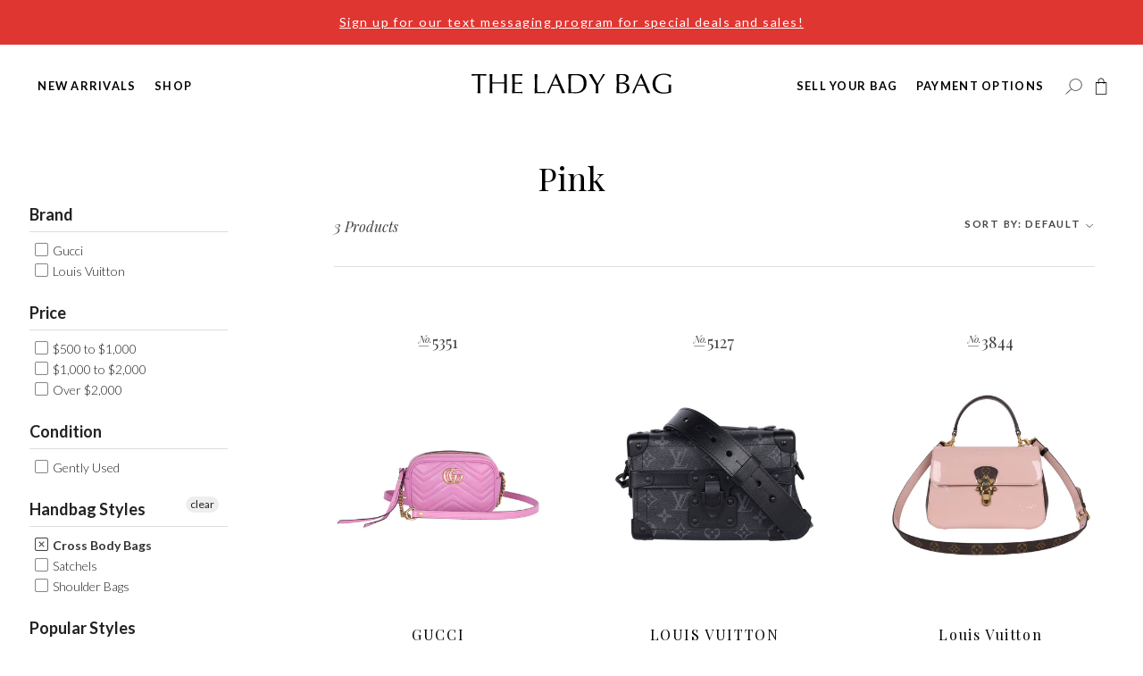

--- FILE ---
content_type: text/html; charset=utf-8
request_url: https://www.theladybag.com/collections/pink/cross-body-bags
body_size: 59797
content:
<!doctype html>
<!--[if IE 9]> <html class="ie9 no-js supports-no-cookies" lang="en"> <![endif]-->
<!--[if (gt IE 9)|!(IE)]><!--> <html class="no-js supports-no-cookies" lang="en"> <!--<![endif]-->
<head>

  <script>!function(s,a,e,v,n,t,z){if(s.saq)return;n=s.saq=function(){n.callMethod?n.callMethod.apply(n,arguments):n.queue.push(arguments)};if(!s._saq)s._saq=n;n.push=n;n.loaded=!0;n.version='1.0';n.queue=[];t=a.createElement(e);t.async=!0;t.src=v;z=a.getElementsByTagName(e)[0];z.parentNode.insertBefore(t,z)}(window,document,'script','https://tags.srv.stackadapt.com/events.js');saq('ts', 'LAfHd51FHpUPhcYcCIFeUQ');</script>
  <meta name="facebook-domain-verification" content="39jzeo6x607w7yty8wekmh00i436bp" />
  <!-- Google Tag Manager -->
<script>(function(w,d,s,l,i){w[l]=w[l]||[];w[l].push({'gtm.start':
new Date().getTime(),event:'gtm.js'});var f=d.getElementsByTagName(s)[0],
j=d.createElement(s),dl=l!='dataLayer'?'&l='+l:'';j.async=true;j.src=
'https://www.googletagmanager.com/gtm.js?id='+i+dl;f.parentNode.insertBefore(j,f);
})(window,document,'script','dataLayer','GTM-5PXGLRR');</script>
<!-- End Google Tag Manager -->
  
  <meta charset="utf-8">
  <meta http-equiv="X-UA-Compatible" content="IE=edge">
  <meta name="viewport" content="width=device-width,initial-scale=1">
  <meta name="theme-color" content="#c4cdd5">
  <link rel="canonical" href="https://www.theladybag.com/collections/pink/cross-body-bags"><link rel="shortcut icon" href="//www.theladybag.com/cdn/shop/files/TLB_Icon_32x32.png?v=1613777575" type="image/png">
    <title>Pink
&ndash; Tagged &quot;cross-body-bags&quot;&ndash; The Lady Bag</title>


<meta property="og:site_name" content="The Lady Bag">
<meta property="og:url" content="https://www.theladybag.com/collections/pink/cross-body-bags">
<meta property="og:title" content="Pink">
<meta property="og:type" content="product.group">
<meta property="og:description" content="Shop authenticated luxury handbags at The Lady Bag, a trusted luxury resale boutique with over 15 years of experience. Every item is carefully reviewed and AI-authenticated with Entrupy for authenticity. Buy or sell designer handbags with confidence through a simple, secure, and transparent process.">

<meta name="twitter:site" content="@">
<meta name="twitter:card" content="summary_large_image">
<meta name="twitter:title" content="Pink">
<meta name="twitter:description" content="Shop authenticated luxury handbags at The Lady Bag, a trusted luxury resale boutique with over 15 years of experience. Every item is carefully reviewed and AI-authenticated with Entrupy for authenticity. Buy or sell designer handbags with confidence through a simple, secure, and transparent process.">

  
<link type="text/css" href="//www.theladybag.com/cdn/shop/t/40/assets/layout.theme.css?v=49649239937728907881763764980" rel="stylesheet"><link type="text/css" href="//www.theladybag.com/cdn/shop/t/40/assets/layout.theme.styleLiquid.scss.css?v=75789508706063305271763764980" rel="stylesheet">
  <style>
  
  

  

  :root {
    --color-accent: #c4cdd5;
    --color-body-text: #161d25;
    --color-main-background: #fff;
    --color-border: #849bb6;

    --font-heading: Helvetica, Arial, sans-serif;
    --font-body: Helvetica, Arial, sans-serif;
    --font-body-weight: 400;
    --font-body-style: normal;
    --font-body-bold-weight: 700;
  }
</style>

  <script>
  document.documentElement.className = document.documentElement.className.replace('no-js', '');

  window.theme = {
    strings: {
      addToCart: "Add to Cart",
      soldOut: "Sold Out",
      unavailable: "Unavailable"
    },
    moneyFormat: "$ {{amount}}"
  };
</script>

<!-- Affirm -->
<script>
_affirm_config = {
   public_api_key:  "WNBFOJY1A34U0Z6I",
   script:          "https://cdn1.affirm.com/js/v2/affirm.js"
};
(function(l,g,m,e,a,f,b){var d,c=l[m]||{},h=document.createElement(f),n=document.getElementsByTagName(f)[0],k=function(a,b,c){return function(){a[b]._.push([c,arguments])}};c[e]=k(c,e,"set");d=c[e];c[a]={};c[a]._=[];d._=[];c[a][b]=k(c,a,b);a=0;for(b="set add save post open empty reset on off trigger ready setProduct".split(" ");a<b.length;a++)d[b[a]]=k(c,e,b[a]);a=0;for(b=["get","token","url","items"];a<b.length;a++)d[b[a]]=function(){};h.async=!0;h.src=g[f];n.parentNode.insertBefore(h,n);delete g[f];d(g);l[m]=c})(window,_affirm_config,"affirm","checkout","ui","script","ready");
// Use your live public API Key and https://cdn1.affirm.com/js/v2/affirm.js script to point to Affirm production environment.
</script>
<!-- End Affirm -->

  <script src="//www.theladybag.com/cdn/shop/t/40/assets/jquery-3.4.0.min.js?v=17056350018815022201763764980"></script>
  
  
<script type="text/javascript" src="//www.theladybag.com/cdn/shop/t/40/assets/vendors@layout.theme.js?v=22823388691131049001763764980" defer="defer"></script><script type="text/javascript" src="//www.theladybag.com/cdn/shop/t/40/assets/layout.theme.js?v=59654740728105776531763764980" defer="defer"></script><script type="text/javascript" src="//www.theladybag.com/cdn/shop/t/40/assets/template.collection.js?v=91594699123328049291763764980" defer="defer"></script><link rel="prefetch" href="//www.theladybag.com/cdn/shop/t/40/assets/template.gift_card.js?v=173775078048997270171763764980" as="script"><link rel="prefetch" href="//www.theladybag.com/cdn/shop/t/40/assets/template.index.js?v=82614628699806788731763764980" as="script"><link rel="prefetch" href="//www.theladybag.com/cdn/shop/t/40/assets/template.product.js?v=94785779521090696041763764980" as="script"><link rel="prefetch" href="//www.theladybag.com/cdn/shop/t/40/assets/template.addresses.js?v=40892173348723135591763764980" as="script"><link rel="prefetch" href="//www.theladybag.com/cdn/shop/t/40/assets/template.login.js?v=24706853435756875851763764980" as="script">

  <script>window.performance && window.performance.mark && window.performance.mark('shopify.content_for_header.start');</script><meta name="google-site-verification" content="BHZScglB2F4VQ1TPlgDJ938F1pmriPgKHCOahxFDgmg">
<meta id="shopify-digital-wallet" name="shopify-digital-wallet" content="/10074938/digital_wallets/dialog">
<meta name="shopify-checkout-api-token" content="69343e41781e564b580ec70c01890688">
<meta id="in-context-paypal-metadata" data-shop-id="10074938" data-venmo-supported="true" data-environment="production" data-locale="en_US" data-paypal-v4="true" data-currency="USD">
<link rel="alternate" type="application/atom+xml" title="Feed" href="/collections/pink/cross-body-bags.atom" />
<link rel="alternate" type="application/json+oembed" href="https://www.theladybag.com/collections/pink/cross-body-bags.oembed">
<script async="async" src="/checkouts/internal/preloads.js?locale=en-US"></script>
<script id="shopify-features" type="application/json">{"accessToken":"69343e41781e564b580ec70c01890688","betas":["rich-media-storefront-analytics"],"domain":"www.theladybag.com","predictiveSearch":true,"shopId":10074938,"locale":"en"}</script>
<script>var Shopify = Shopify || {};
Shopify.shop = "the-lady-bags.myshopify.com";
Shopify.locale = "en";
Shopify.currency = {"active":"USD","rate":"1.0"};
Shopify.country = "US";
Shopify.theme = {"name":"Winter 25","id":184233689364,"schema_name":"Starter theme","schema_version":"1.0.0","theme_store_id":null,"role":"main"};
Shopify.theme.handle = "null";
Shopify.theme.style = {"id":null,"handle":null};
Shopify.cdnHost = "www.theladybag.com/cdn";
Shopify.routes = Shopify.routes || {};
Shopify.routes.root = "/";</script>
<script type="module">!function(o){(o.Shopify=o.Shopify||{}).modules=!0}(window);</script>
<script>!function(o){function n(){var o=[];function n(){o.push(Array.prototype.slice.apply(arguments))}return n.q=o,n}var t=o.Shopify=o.Shopify||{};t.loadFeatures=n(),t.autoloadFeatures=n()}(window);</script>
<script id="shop-js-analytics" type="application/json">{"pageType":"collection"}</script>
<script defer="defer" async type="module" src="//www.theladybag.com/cdn/shopifycloud/shop-js/modules/v2/client.init-shop-cart-sync_WVOgQShq.en.esm.js"></script>
<script defer="defer" async type="module" src="//www.theladybag.com/cdn/shopifycloud/shop-js/modules/v2/chunk.common_C_13GLB1.esm.js"></script>
<script defer="defer" async type="module" src="//www.theladybag.com/cdn/shopifycloud/shop-js/modules/v2/chunk.modal_CLfMGd0m.esm.js"></script>
<script type="module">
  await import("//www.theladybag.com/cdn/shopifycloud/shop-js/modules/v2/client.init-shop-cart-sync_WVOgQShq.en.esm.js");
await import("//www.theladybag.com/cdn/shopifycloud/shop-js/modules/v2/chunk.common_C_13GLB1.esm.js");
await import("//www.theladybag.com/cdn/shopifycloud/shop-js/modules/v2/chunk.modal_CLfMGd0m.esm.js");

  window.Shopify.SignInWithShop?.initShopCartSync?.({"fedCMEnabled":true,"windoidEnabled":true});

</script>
<script>(function() {
  var isLoaded = false;
  function asyncLoad() {
    if (isLoaded) return;
    isLoaded = true;
    var urls = ["https:\/\/www.storeya.com\/externalscript\/couponpop\/912E6579?\u0026c=144\u0026shop=the-lady-bags.myshopify.com","\/\/code.tidio.co\/j2rfl1syam0nbrzpsegqcvcei5qtntq6.js?shop=the-lady-bags.myshopify.com","https:\/\/chimpstatic.com\/mcjs-connected\/js\/users\/33b42a51df94e034734769bb7\/1945397abb46cfe2d142e28ee.js?shop=the-lady-bags.myshopify.com","https:\/\/static.klaviyo.com\/onsite\/js\/klaviyo.js?company_id=NKv57R\u0026shop=the-lady-bags.myshopify.com","https:\/\/loox.io\/widget\/VkWN9VzVXD\/loox.1565205875391.js?shop=the-lady-bags.myshopify.com","\/\/dyuszqdfuyvqq.cloudfront.net\/packs\/mf_embed_v8.js?mf_token=95a31b6e-6b87-4b29-8d21-200b94b8c683\u0026shop=the-lady-bags.myshopify.com","https:\/\/lay-buys.com\/js\/laybuys-advert.js?shop=the-lady-bags.myshopify.com","https:\/\/unpkg.com\/@happyreturns\/happyreturns-script-tag?shop=the-lady-bags.myshopify.com","https:\/\/cdn.rebuyengine.com\/onsite\/js\/rebuy.js?shop=the-lady-bags.myshopify.com","https:\/\/my.fpcdn.me\/embed\/shopify\/the-lady-bags.myshopify.com\/embed.js?v=490693\u0026shop=the-lady-bags.myshopify.com"];
    for (var i = 0; i < urls.length; i++) {
      var s = document.createElement('script');
      s.type = 'text/javascript';
      s.async = true;
      s.src = urls[i];
      var x = document.getElementsByTagName('script')[0];
      x.parentNode.insertBefore(s, x);
    }
  };
  if(window.attachEvent) {
    window.attachEvent('onload', asyncLoad);
  } else {
    window.addEventListener('load', asyncLoad, false);
  }
})();</script>
<script id="__st">var __st={"a":10074938,"offset":-25200,"reqid":"54410160-91f2-4c12-8e52-30e3e878a594-1769647584","pageurl":"www.theladybag.com\/collections\/pink\/cross-body-bags","u":"bea602a731be","p":"collection","rtyp":"collection","rid":129184464995};</script>
<script>window.ShopifyPaypalV4VisibilityTracking = true;</script>
<script id="captcha-bootstrap">!function(){'use strict';const t='contact',e='account',n='new_comment',o=[[t,t],['blogs',n],['comments',n],[t,'customer']],c=[[e,'customer_login'],[e,'guest_login'],[e,'recover_customer_password'],[e,'create_customer']],r=t=>t.map((([t,e])=>`form[action*='/${t}']:not([data-nocaptcha='true']) input[name='form_type'][value='${e}']`)).join(','),a=t=>()=>t?[...document.querySelectorAll(t)].map((t=>t.form)):[];function s(){const t=[...o],e=r(t);return a(e)}const i='password',u='form_key',d=['recaptcha-v3-token','g-recaptcha-response','h-captcha-response',i],f=()=>{try{return window.sessionStorage}catch{return}},m='__shopify_v',_=t=>t.elements[u];function p(t,e,n=!1){try{const o=window.sessionStorage,c=JSON.parse(o.getItem(e)),{data:r}=function(t){const{data:e,action:n}=t;return t[m]||n?{data:e,action:n}:{data:t,action:n}}(c);for(const[e,n]of Object.entries(r))t.elements[e]&&(t.elements[e].value=n);n&&o.removeItem(e)}catch(o){console.error('form repopulation failed',{error:o})}}const l='form_type',E='cptcha';function T(t){t.dataset[E]=!0}const w=window,h=w.document,L='Shopify',v='ce_forms',y='captcha';let A=!1;((t,e)=>{const n=(g='f06e6c50-85a8-45c8-87d0-21a2b65856fe',I='https://cdn.shopify.com/shopifycloud/storefront-forms-hcaptcha/ce_storefront_forms_captcha_hcaptcha.v1.5.2.iife.js',D={infoText:'Protected by hCaptcha',privacyText:'Privacy',termsText:'Terms'},(t,e,n)=>{const o=w[L][v],c=o.bindForm;if(c)return c(t,g,e,D).then(n);var r;o.q.push([[t,g,e,D],n]),r=I,A||(h.body.append(Object.assign(h.createElement('script'),{id:'captcha-provider',async:!0,src:r})),A=!0)});var g,I,D;w[L]=w[L]||{},w[L][v]=w[L][v]||{},w[L][v].q=[],w[L][y]=w[L][y]||{},w[L][y].protect=function(t,e){n(t,void 0,e),T(t)},Object.freeze(w[L][y]),function(t,e,n,w,h,L){const[v,y,A,g]=function(t,e,n){const i=e?o:[],u=t?c:[],d=[...i,...u],f=r(d),m=r(i),_=r(d.filter((([t,e])=>n.includes(e))));return[a(f),a(m),a(_),s()]}(w,h,L),I=t=>{const e=t.target;return e instanceof HTMLFormElement?e:e&&e.form},D=t=>v().includes(t);t.addEventListener('submit',(t=>{const e=I(t);if(!e)return;const n=D(e)&&!e.dataset.hcaptchaBound&&!e.dataset.recaptchaBound,o=_(e),c=g().includes(e)&&(!o||!o.value);(n||c)&&t.preventDefault(),c&&!n&&(function(t){try{if(!f())return;!function(t){const e=f();if(!e)return;const n=_(t);if(!n)return;const o=n.value;o&&e.removeItem(o)}(t);const e=Array.from(Array(32),(()=>Math.random().toString(36)[2])).join('');!function(t,e){_(t)||t.append(Object.assign(document.createElement('input'),{type:'hidden',name:u})),t.elements[u].value=e}(t,e),function(t,e){const n=f();if(!n)return;const o=[...t.querySelectorAll(`input[type='${i}']`)].map((({name:t})=>t)),c=[...d,...o],r={};for(const[a,s]of new FormData(t).entries())c.includes(a)||(r[a]=s);n.setItem(e,JSON.stringify({[m]:1,action:t.action,data:r}))}(t,e)}catch(e){console.error('failed to persist form',e)}}(e),e.submit())}));const S=(t,e)=>{t&&!t.dataset[E]&&(n(t,e.some((e=>e===t))),T(t))};for(const o of['focusin','change'])t.addEventListener(o,(t=>{const e=I(t);D(e)&&S(e,y())}));const B=e.get('form_key'),M=e.get(l),P=B&&M;t.addEventListener('DOMContentLoaded',(()=>{const t=y();if(P)for(const e of t)e.elements[l].value===M&&p(e,B);[...new Set([...A(),...v().filter((t=>'true'===t.dataset.shopifyCaptcha))])].forEach((e=>S(e,t)))}))}(h,new URLSearchParams(w.location.search),n,t,e,['guest_login'])})(!0,!0)}();</script>
<script integrity="sha256-4kQ18oKyAcykRKYeNunJcIwy7WH5gtpwJnB7kiuLZ1E=" data-source-attribution="shopify.loadfeatures" defer="defer" src="//www.theladybag.com/cdn/shopifycloud/storefront/assets/storefront/load_feature-a0a9edcb.js" crossorigin="anonymous"></script>
<script data-source-attribution="shopify.dynamic_checkout.dynamic.init">var Shopify=Shopify||{};Shopify.PaymentButton=Shopify.PaymentButton||{isStorefrontPortableWallets:!0,init:function(){window.Shopify.PaymentButton.init=function(){};var t=document.createElement("script");t.src="https://www.theladybag.com/cdn/shopifycloud/portable-wallets/latest/portable-wallets.en.js",t.type="module",document.head.appendChild(t)}};
</script>
<script data-source-attribution="shopify.dynamic_checkout.buyer_consent">
  function portableWalletsHideBuyerConsent(e){var t=document.getElementById("shopify-buyer-consent"),n=document.getElementById("shopify-subscription-policy-button");t&&n&&(t.classList.add("hidden"),t.setAttribute("aria-hidden","true"),n.removeEventListener("click",e))}function portableWalletsShowBuyerConsent(e){var t=document.getElementById("shopify-buyer-consent"),n=document.getElementById("shopify-subscription-policy-button");t&&n&&(t.classList.remove("hidden"),t.removeAttribute("aria-hidden"),n.addEventListener("click",e))}window.Shopify?.PaymentButton&&(window.Shopify.PaymentButton.hideBuyerConsent=portableWalletsHideBuyerConsent,window.Shopify.PaymentButton.showBuyerConsent=portableWalletsShowBuyerConsent);
</script>
<script data-source-attribution="shopify.dynamic_checkout.cart.bootstrap">document.addEventListener("DOMContentLoaded",(function(){function t(){return document.querySelector("shopify-accelerated-checkout-cart, shopify-accelerated-checkout")}if(t())Shopify.PaymentButton.init();else{new MutationObserver((function(e,n){t()&&(Shopify.PaymentButton.init(),n.disconnect())})).observe(document.body,{childList:!0,subtree:!0})}}));
</script>
<link id="shopify-accelerated-checkout-styles" rel="stylesheet" media="screen" href="https://www.theladybag.com/cdn/shopifycloud/portable-wallets/latest/accelerated-checkout-backwards-compat.css" crossorigin="anonymous">
<style id="shopify-accelerated-checkout-cart">
        #shopify-buyer-consent {
  margin-top: 1em;
  display: inline-block;
  width: 100%;
}

#shopify-buyer-consent.hidden {
  display: none;
}

#shopify-subscription-policy-button {
  background: none;
  border: none;
  padding: 0;
  text-decoration: underline;
  font-size: inherit;
  cursor: pointer;
}

#shopify-subscription-policy-button::before {
  box-shadow: none;
}

      </style>

<script>window.performance && window.performance.mark && window.performance.mark('shopify.content_for_header.end');</script>

  <div id="shopify-section-filter-menu-settings" class="shopify-section"><style type="text/css">
/*  Filter Menu Color and Image Section CSS */</style>
<link href="//www.theladybag.com/cdn/shop/t/40/assets/filter-menu.scss.css?v=112206421147375784141763948537" rel="stylesheet" type="text/css" media="all" />
<script src="//www.theladybag.com/cdn/shop/t/40/assets/filter-menu.js?v=105261165776122377881763764980" type="text/javascript"></script>




</div>
  <script>var loox_global_hash = '1769246755758';</script><style>.loox-reviews-default { max-width: 1200px; margin: 0 auto; }</style>
  <!-- Hotjar Tracking Code for www.theladybag.com 
 Hotjar Tracking Code for www.theladybag.com -->
<script>
    (function(h,o,t,j,a,r){
        h.hj=h.hj||function(){(h.hj.q=h.hj.q||[]).push(arguments)};
        h._hjSettings={hjid:1774538,hjsv:6};
        a=o.getElementsByTagName('head')[0];
        r=o.createElement('script');r.async=1;
        r.src=t+h._hjSettings.hjid+j+h._hjSettings.hjsv;
        a.appendChild(r);
    })(window,document,'https://static.hotjar.com/c/hotjar-','.js?sv=');
</script>
  
  

<!-- BEGIN app block: shopify://apps/attentive/blocks/attn-tag/8df62c72-8fe4-407e-a5b3-72132be30a0d --><script type="text/javascript" src="https://cdn.attn.tv/ladybag/dtag.js?source=app-embed" defer="defer"></script>


<!-- END app block --><!-- BEGIN app block: shopify://apps/hulk-form-builder/blocks/app-embed/b6b8dd14-356b-4725-a4ed-77232212b3c3 --><!-- BEGIN app snippet: hulkapps-formbuilder-theme-ext --><script type="text/javascript">
  
  if (typeof window.formbuilder_customer != "object") {
        window.formbuilder_customer = {}
  }

  window.hulkFormBuilder = {
    form_data: {"form_98HjV3uMdxXPxQwmevcjFw":{"uuid":"98HjV3uMdxXPxQwmevcjFw","form_name":"Tell Us What You Would Like To Sell","form_data":{"div_back_gradient_1":"#fff","div_back_gradient_2":"#fff","back_color":"#f6f6f6","form_title":"\u003ch4\u003e1. Tell Us What You Would Like To Sell\u003c\/h4\u003e\n","form_submit":" SUBMIT QUOTE","after_submit":"hideAndmessage","after_submit_msg":"\u003cp\u003e\u003cstrong\u003eThank you for submission! \u003c\/strong\u003e\u003cbr \/\u003e\nThe Lady Bag will email and text you a cash and credit quote within 2 business days.\u0026nbsp; Email \u003ca data-is-link=\"mailto:buying@theladybag.com\" href=\"mailto:buying@theladybag.com\" rel=\"noreferrer nofollow\" target=\"_blank\"\u003ebuying@theladybag.com\u003c\/a\u003e with any questions.\u003c\/p\u003e\n","captcha_enable":"no","label_style":"blockLabels","input_border_radius":0,"back_type":"transparent","input_back_color":"#fff","input_back_color_hover":"#fff","back_shadow":"none","label_font_clr":"#000000","input_font_clr":"#000000","button_align":"fullBtn","button_clr":"#000000","button_back_clr":"#e5a19f","button_border_radius":"3","form_width":"90%","form_border_size":0,"form_border_clr":"transparent","form_border_radius":0,"label_font_size":"13","input_font_size":"14","button_font_size":"16","form_padding":"25","input_border_color":"#dfdfdf","input_border_color_hover":"#000000","btn_border_clr":"#000","btn_border_size":0,"form_name":"Tell Us What You Would Like To Sell","":"buying@theladybag.com","advance_css":".form-control{height:40px;}\n#titleSection{    font-size: 20px;    font-weight: 700;   color: #394263;  text-transform: capitalize;    margin-top: 20px;    margin-bottom: 20px;}\n.form_title_div h4{margin-bottom: 20px;}\n.imgCustomPartHide,#SmallTxt{display:none;}\n.customTxt{    font-size: 12px;    text-align: center;    margin-top: 5px;}\n\niframe#frame_98HjV3uMdxXPxQwmevcjFw {\n    height: 2435px;\n}","label_font_family":"Playfair Display","input_font_family":"Open Sans","after_submit_url":"https:\/\/www.theladybag.com\/pages\/selling-your-handbag","advance_js":"var smallTxtP = $('#SmallTxt').html();\n$('.form_submit_div').append('\u003cp class=\"customTxt\"\u003e'+smallTxtP+'\u003c\/p\u003e');\n$('.imgCustomPartHide').parent().hide();\nsetInterval(function(){\n$('.image').each(function(){\n\tvar $this = $(this);\n\t\tif($(this).find('span').hasClass('fileres')){\n\t\t\t$(this).closest('.image').next().show();\n        }\n});\n},500);","facebook_pixel_id":"814525715324946","formElements":[{"Conditions":{},"type":"radio","position":0,"label":"Is this a Lady Bag Buy Back? (previously purchased from The Lady Bag)","values":"Yes\nNo","elementCost":{},"required":"yes","page_number":1},{"Conditions":{},"type":"text","position":1,"label":"Where did you hear about The Lady Bag? ","page_number":1},{"type":"select","position":2,"label":"Designer","values":"Louis Vuitton\nGucci\nChanel\nYSL\nPrada\nFendi\nHermes\nDior\nGoyard\n**WE DO NOT BUY OTHER DESIGNERS (Coach, MCM, Michael Kors ETC)**","Conditions":{},"halfwidth":"no","required":"yes","page_number":1,"elementCost":{}},{"Conditions":{},"type":"select","position":3,"label":"Condition","required":"yes","values":"New\nLike New\nGently Used\nWell Used","page_number":1},{"Conditions":{},"type":"text","position":4,"label":"When was your bag purchased?","page_number":1},{"Conditions":{},"type":"radio","position":5,"label":"Does your bag have a odor?","values":"Yes\nNo","page_number":1},{"Conditions":{},"type":"text","position":6,"label":"Date Code (Serial Number, it’s ok if you don’t have this)","required":"no","page_number":1},{"Conditions":{},"type":"text","position":7,"label":"Style (Name of Bag)","required":"no","halfwidth":"no","page_number":1},{"Conditions":{},"type":"text","position":8,"label":"Measurements","page_number":1},{"Conditions":{},"type":"multipleCheckbox","position":9,"label":"I have the following:","required":"no","values":"Original Box\nDust Bags\nOriginal Tags\nAuthenticity Card\nReceipt","align":"vertical","page_number":1},{"Conditions":{},"type":"textarea","position":10,"label":"Additional Notes - List Damage and Wear - ALL damage and wear must be attached in photos below.","inputHeight":"80","limitCharacters":"250","page_number":1},{"Conditions":{},"type":"image","position":11,"label":"Upload the front image of your bag","required":"no","customID":"ImgFront","customClass":"imgCustomPart","page_number":1},{"Conditions":{},"type":"image","position":12,"label":"Upload the back image of your bag","customID":"ImgBack","customClass":"imgCustomPartHide","required":"no","page_number":1},{"Conditions":{},"type":"image","position":13,"label":"Upload the side 1 image of your bag","customClass":"imgCustomPartHide","customID":"ImgSide1","required":"no","page_number":1},{"Conditions":{},"type":"image","position":14,"label":"Upload the side 2 image of your bag","customClass":"imgCustomPartHide","customID":"ImgSide2","required":"no","page_number":1},{"Conditions":{},"type":"image","position":15,"label":"Upload the bottom image of your bag","required":"no","customClass":"imgCustomPartHide","customID":"ImgBottom","page_number":1},{"Conditions":{},"type":"image","position":16,"label":"Upload the inside image of your bag","customClass":"imgCustomPartHide","customID":"ImgInside","required":"no","page_number":1},{"Conditions":{},"type":"image","position":17,"label":"Upload the serial number image of your bag","required":"no","customClass":"imgCustomPartHide","customID":"ImgSerial_number","page_number":1},{"Conditions":{},"type":"image","position":18,"label":"Upload the place of origin image of your bag","required":"no","customClass":"imgCustomPartHide","customID":"ImgPlace_origin","page_number":1},{"Conditions":{},"type":"image","position":19,"label":"Upload the any damage image of your bag","required":"no","customClass":"imgCustomPartHide","customID":"ImgDamage","page_number":1},{"Conditions":{},"type":"label","position":20,"label":"2. Your Contact Information","customClass":"","customID":"titleSection","page_number":1},{"Conditions":{},"type":"text","position":21,"label":"First Name","halfwidth":"no","customClass":"","customID":"AddDiv","required":"yes","page_number":1},{"Conditions":{},"type":"text","position":22,"label":"Last Name","required":"yes","page_number":1},{"Conditions":{},"type":"email","position":23,"label":"Email Address","halfwidth":"no","email_confirm":"no","required":"yes","page_number":1},{"Conditions":{},"type":"text","position":24,"label":"Phone Number","required":"no","page_number":1},{"Conditions":{},"type":"multipleCheckbox","position":25,"label":"Do you want to be texted your cash offer?  *Opt in now. ","other_for_multi_value":"no","values":"Yes\nNo","elementCost":{},"page_number":1,"required":"yes"}]},"is_spam_form":false,"shop_uuid":"3RKzGC80Owk6V89z6pUmjg","shop_timezone":"America\/Denver","shop_id":14,"shop_is_after_submit_enabled":true,"shop_shopify_plan":"Shopify","shop_shopify_domain":"the-lady-bags.myshopify.com"}},
    shop_data: {"shop_3RKzGC80Owk6V89z6pUmjg":{"shop_uuid":"3RKzGC80Owk6V89z6pUmjg","shop_timezone":"America\/Denver","shop_id":14,"shop_is_after_submit_enabled":true,"shop_shopify_plan":"Shopify","shop_shopify_domain":"the-lady-bags.myshopify.com","shop_created_at":"2017-06-15T00:51:54.902-05:00","is_skip_metafield":false,"shop_deleted":false,"shop_disabled":false}},
    settings_data: {"shop_settings":{"shop_customise_msgs":[],"default_customise_msgs":{"is_required":"is required","thank_you":"Thank you! The form was submitted successfully.","processing":"Processing...","valid_data":"Please provide valid data","valid_email":"Provide valid email format","valid_tags":"HTML Tags are not allowed","valid_phone":"Provide valid phone number","valid_captcha":"Please provide valid captcha response","valid_url":"Provide valid URL","only_number_alloud":"Provide valid number in","number_less":"must be less than","number_more":"must be more than","image_must_less":"Image must be less than 20MB","image_number":"Images allowed","image_extension":"Invalid extension! Please provide image file","error_image_upload":"Error in image upload. Please try again.","error_file_upload":"Error in file upload. Please try again.","your_response":"Your response","error_form_submit":"Error occur.Please try again after sometime.","email_submitted":"Form with this email is already submitted","invalid_email_by_zerobounce":"The email address you entered appears to be invalid. Please check it and try again.","download_file":"Download file","card_details_invalid":"Your card details are invalid","card_details":"Card details","please_enter_card_details":"Please enter card details","card_number":"Card number","exp_mm":"Exp MM","exp_yy":"Exp YY","crd_cvc":"CVV","payment_value":"Payment amount","please_enter_payment_amount":"Please enter payment amount","address1":"Address line 1","address2":"Address line 2","city":"City","province":"Province","zipcode":"Zip code","country":"Country","blocked_domain":"This form does not accept addresses from","file_must_less":"File must be less than 20MB","file_extension":"Invalid extension! Please provide file","only_file_number_alloud":"files allowed","previous":"Previous","next":"Next","must_have_a_input":"Please enter at least one field.","please_enter_required_data":"Please enter required data","atleast_one_special_char":"Include at least one special character","atleast_one_lowercase_char":"Include at least one lowercase character","atleast_one_uppercase_char":"Include at least one uppercase character","atleast_one_number":"Include at least one number","must_have_8_chars":"Must have 8 characters long","be_between_8_and_12_chars":"Be between 8 and 12 characters long","please_select":"Please Select","phone_submitted":"Form with this phone number is already submitted","user_res_parse_error":"Error while submitting the form","valid_same_values":"values must be same","product_choice_clear_selection":"Clear Selection","picture_choice_clear_selection":"Clear Selection","remove_all_for_file_image_upload":"Remove All","invalid_file_type_for_image_upload":"You can't upload files of this type.","invalid_file_type_for_signature_upload":"You can't upload files of this type.","max_files_exceeded_for_file_upload":"You can not upload any more files.","max_files_exceeded_for_image_upload":"You can not upload any more files.","file_already_exist":"File already uploaded","max_limit_exceed":"You have added the maximum number of text fields.","cancel_upload_for_file_upload":"Cancel upload","cancel_upload_for_image_upload":"Cancel upload","cancel_upload_for_signature_upload":"Cancel upload"},"shop_blocked_domains":[]}},
    features_data: {"shop_plan_features":{"shop_plan_features":["unlimited-forms","full-design-customization","export-form-submissions","multiple-recipients-for-form-submissions","multiple-admin-notifications","enable-captcha","unlimited-file-uploads","save-submitted-form-data","set-auto-response-message","conditional-logic","form-banner","save-as-draft-facility","include-user-response-in-admin-email","disable-form-submission","mail-platform-integration","stripe-payment-integration","pre-built-templates","create-customer-account-on-shopify","google-analytics-3-by-tracking-id","facebook-pixel-id","bing-uet-pixel-id","advanced-js","advanced-css","api-available","customize-form-message","hidden-field","restrict-from-submissions-per-one-user","utm-tracking","ratings","privacy-notices","heading","paragraph","shopify-flow-trigger","domain-setup","block-domain","address","html-code","form-schedule","after-submit-script","customize-form-scrolling","on-form-submission-record-the-referrer-url","password","duplicate-the-forms","include-user-response-in-auto-responder-email","elements-add-ons","admin-and-auto-responder-email-with-tokens","email-export","premium-support","google-analytics-4-by-measurement-id","google-ads-for-tracking-conversion","validation-field","file-upload","load_form_as_popup","advanced_conditional_logic"]}},
    shop: null,
    shop_id: null,
    plan_features: null,
    validateDoubleQuotes: false,
    assets: {
      extraFunctions: "https://cdn.shopify.com/extensions/019bb5ee-ec40-7527-955d-c1b8751eb060/form-builder-by-hulkapps-50/assets/extra-functions.js",
      extraStyles: "https://cdn.shopify.com/extensions/019bb5ee-ec40-7527-955d-c1b8751eb060/form-builder-by-hulkapps-50/assets/extra-styles.css",
      bootstrapStyles: "https://cdn.shopify.com/extensions/019bb5ee-ec40-7527-955d-c1b8751eb060/form-builder-by-hulkapps-50/assets/theme-app-extension-bootstrap.css"
    },
    translations: {
      htmlTagNotAllowed: "HTML Tags are not allowed",
      sqlQueryNotAllowed: "SQL Queries are not allowed",
      doubleQuoteNotAllowed: "Double quotes are not allowed",
      vorwerkHttpWwwNotAllowed: "The words \u0026#39;http\u0026#39; and \u0026#39;www\u0026#39; are not allowed. Please remove them and try again.",
      maxTextFieldsReached: "You have added the maximum number of text fields.",
      avoidNegativeWords: "Avoid negative words: Don\u0026#39;t use negative words in your contact message.",
      customDesignOnly: "This form is for custom designs requests. For general inquiries please contact our team at info@stagheaddesigns.com",
      zerobounceApiErrorMsg: "We couldn\u0026#39;t verify your email due to a technical issue. Please try again later.",
    }

  }

  

  window.FbThemeAppExtSettingsHash = {}
  
</script><!-- END app snippet --><!-- END app block --><script src="https://cdn.shopify.com/extensions/019bb5ee-ec40-7527-955d-c1b8751eb060/form-builder-by-hulkapps-50/assets/form-builder-script.js" type="text/javascript" defer="defer"></script>
<script src="https://cdn.shopify.com/extensions/019ba425-dd82-7e00-b5e9-54d034c58c46/discountninja-extensions-functions-dev-1333/assets/la-dn-core-v8.min.js" type="text/javascript" defer="defer"></script>
<link href="https://cdn.shopify.com/extensions/019ba425-dd82-7e00-b5e9-54d034c58c46/discountninja-extensions-functions-dev-1333/assets/la-dn-core-v8.min.css" rel="stylesheet" type="text/css" media="all">
<script src="https://cdn.shopify.com/extensions/c1eb4680-ad4e-49c3-898d-493ebb06e626/affirm-pay-over-time-messaging-9/assets/affirm-cart-drawer-embed-handler.js" type="text/javascript" defer="defer"></script>
<script src="https://cdn.shopify.com/extensions/019aa1c0-00f0-76ef-9849-4a8b12c694ce/make-an-offer-63/assets/magical-make-an-offer.js" type="text/javascript" defer="defer"></script>
<link href="https://cdn.shopify.com/extensions/019aa1c0-00f0-76ef-9849-4a8b12c694ce/make-an-offer-63/assets/magical-make-an-offer.css" rel="stylesheet" type="text/css" media="all">
<script src="https://cdn.shopify.com/extensions/019abb15-8e57-7d08-a21a-6ec94879a5b0/infinite-scroll-dev-215/assets/infinite_scroll.js" type="text/javascript" defer="defer"></script>
<meta property="og:image" content="https://cdn.shopify.com/s/files/1/1007/4938/files/Untitled_1200_x_628_px.jpg?v=1767838532" />
<meta property="og:image:secure_url" content="https://cdn.shopify.com/s/files/1/1007/4938/files/Untitled_1200_x_628_px.jpg?v=1767838532" />
<meta property="og:image:width" content="1200" />
<meta property="og:image:height" content="628" />
<link href="https://monorail-edge.shopifysvc.com" rel="dns-prefetch">
<script>(function(){if ("sendBeacon" in navigator && "performance" in window) {try {var session_token_from_headers = performance.getEntriesByType('navigation')[0].serverTiming.find(x => x.name == '_s').description;} catch {var session_token_from_headers = undefined;}var session_cookie_matches = document.cookie.match(/_shopify_s=([^;]*)/);var session_token_from_cookie = session_cookie_matches && session_cookie_matches.length === 2 ? session_cookie_matches[1] : "";var session_token = session_token_from_headers || session_token_from_cookie || "";function handle_abandonment_event(e) {var entries = performance.getEntries().filter(function(entry) {return /monorail-edge.shopifysvc.com/.test(entry.name);});if (!window.abandonment_tracked && entries.length === 0) {window.abandonment_tracked = true;var currentMs = Date.now();var navigation_start = performance.timing.navigationStart;var payload = {shop_id: 10074938,url: window.location.href,navigation_start,duration: currentMs - navigation_start,session_token,page_type: "collection"};window.navigator.sendBeacon("https://monorail-edge.shopifysvc.com/v1/produce", JSON.stringify({schema_id: "online_store_buyer_site_abandonment/1.1",payload: payload,metadata: {event_created_at_ms: currentMs,event_sent_at_ms: currentMs}}));}}window.addEventListener('pagehide', handle_abandonment_event);}}());</script>
<script id="web-pixels-manager-setup">(function e(e,d,r,n,o){if(void 0===o&&(o={}),!Boolean(null===(a=null===(i=window.Shopify)||void 0===i?void 0:i.analytics)||void 0===a?void 0:a.replayQueue)){var i,a;window.Shopify=window.Shopify||{};var t=window.Shopify;t.analytics=t.analytics||{};var s=t.analytics;s.replayQueue=[],s.publish=function(e,d,r){return s.replayQueue.push([e,d,r]),!0};try{self.performance.mark("wpm:start")}catch(e){}var l=function(){var e={modern:/Edge?\/(1{2}[4-9]|1[2-9]\d|[2-9]\d{2}|\d{4,})\.\d+(\.\d+|)|Firefox\/(1{2}[4-9]|1[2-9]\d|[2-9]\d{2}|\d{4,})\.\d+(\.\d+|)|Chrom(ium|e)\/(9{2}|\d{3,})\.\d+(\.\d+|)|(Maci|X1{2}).+ Version\/(15\.\d+|(1[6-9]|[2-9]\d|\d{3,})\.\d+)([,.]\d+|)( \(\w+\)|)( Mobile\/\w+|) Safari\/|Chrome.+OPR\/(9{2}|\d{3,})\.\d+\.\d+|(CPU[ +]OS|iPhone[ +]OS|CPU[ +]iPhone|CPU IPhone OS|CPU iPad OS)[ +]+(15[._]\d+|(1[6-9]|[2-9]\d|\d{3,})[._]\d+)([._]\d+|)|Android:?[ /-](13[3-9]|1[4-9]\d|[2-9]\d{2}|\d{4,})(\.\d+|)(\.\d+|)|Android.+Firefox\/(13[5-9]|1[4-9]\d|[2-9]\d{2}|\d{4,})\.\d+(\.\d+|)|Android.+Chrom(ium|e)\/(13[3-9]|1[4-9]\d|[2-9]\d{2}|\d{4,})\.\d+(\.\d+|)|SamsungBrowser\/([2-9]\d|\d{3,})\.\d+/,legacy:/Edge?\/(1[6-9]|[2-9]\d|\d{3,})\.\d+(\.\d+|)|Firefox\/(5[4-9]|[6-9]\d|\d{3,})\.\d+(\.\d+|)|Chrom(ium|e)\/(5[1-9]|[6-9]\d|\d{3,})\.\d+(\.\d+|)([\d.]+$|.*Safari\/(?![\d.]+ Edge\/[\d.]+$))|(Maci|X1{2}).+ Version\/(10\.\d+|(1[1-9]|[2-9]\d|\d{3,})\.\d+)([,.]\d+|)( \(\w+\)|)( Mobile\/\w+|) Safari\/|Chrome.+OPR\/(3[89]|[4-9]\d|\d{3,})\.\d+\.\d+|(CPU[ +]OS|iPhone[ +]OS|CPU[ +]iPhone|CPU IPhone OS|CPU iPad OS)[ +]+(10[._]\d+|(1[1-9]|[2-9]\d|\d{3,})[._]\d+)([._]\d+|)|Android:?[ /-](13[3-9]|1[4-9]\d|[2-9]\d{2}|\d{4,})(\.\d+|)(\.\d+|)|Mobile Safari.+OPR\/([89]\d|\d{3,})\.\d+\.\d+|Android.+Firefox\/(13[5-9]|1[4-9]\d|[2-9]\d{2}|\d{4,})\.\d+(\.\d+|)|Android.+Chrom(ium|e)\/(13[3-9]|1[4-9]\d|[2-9]\d{2}|\d{4,})\.\d+(\.\d+|)|Android.+(UC? ?Browser|UCWEB|U3)[ /]?(15\.([5-9]|\d{2,})|(1[6-9]|[2-9]\d|\d{3,})\.\d+)\.\d+|SamsungBrowser\/(5\.\d+|([6-9]|\d{2,})\.\d+)|Android.+MQ{2}Browser\/(14(\.(9|\d{2,})|)|(1[5-9]|[2-9]\d|\d{3,})(\.\d+|))(\.\d+|)|K[Aa][Ii]OS\/(3\.\d+|([4-9]|\d{2,})\.\d+)(\.\d+|)/},d=e.modern,r=e.legacy,n=navigator.userAgent;return n.match(d)?"modern":n.match(r)?"legacy":"unknown"}(),u="modern"===l?"modern":"legacy",c=(null!=n?n:{modern:"",legacy:""})[u],f=function(e){return[e.baseUrl,"/wpm","/b",e.hashVersion,"modern"===e.buildTarget?"m":"l",".js"].join("")}({baseUrl:d,hashVersion:r,buildTarget:u}),m=function(e){var d=e.version,r=e.bundleTarget,n=e.surface,o=e.pageUrl,i=e.monorailEndpoint;return{emit:function(e){var a=e.status,t=e.errorMsg,s=(new Date).getTime(),l=JSON.stringify({metadata:{event_sent_at_ms:s},events:[{schema_id:"web_pixels_manager_load/3.1",payload:{version:d,bundle_target:r,page_url:o,status:a,surface:n,error_msg:t},metadata:{event_created_at_ms:s}}]});if(!i)return console&&console.warn&&console.warn("[Web Pixels Manager] No Monorail endpoint provided, skipping logging."),!1;try{return self.navigator.sendBeacon.bind(self.navigator)(i,l)}catch(e){}var u=new XMLHttpRequest;try{return u.open("POST",i,!0),u.setRequestHeader("Content-Type","text/plain"),u.send(l),!0}catch(e){return console&&console.warn&&console.warn("[Web Pixels Manager] Got an unhandled error while logging to Monorail."),!1}}}}({version:r,bundleTarget:l,surface:e.surface,pageUrl:self.location.href,monorailEndpoint:e.monorailEndpoint});try{o.browserTarget=l,function(e){var d=e.src,r=e.async,n=void 0===r||r,o=e.onload,i=e.onerror,a=e.sri,t=e.scriptDataAttributes,s=void 0===t?{}:t,l=document.createElement("script"),u=document.querySelector("head"),c=document.querySelector("body");if(l.async=n,l.src=d,a&&(l.integrity=a,l.crossOrigin="anonymous"),s)for(var f in s)if(Object.prototype.hasOwnProperty.call(s,f))try{l.dataset[f]=s[f]}catch(e){}if(o&&l.addEventListener("load",o),i&&l.addEventListener("error",i),u)u.appendChild(l);else{if(!c)throw new Error("Did not find a head or body element to append the script");c.appendChild(l)}}({src:f,async:!0,onload:function(){if(!function(){var e,d;return Boolean(null===(d=null===(e=window.Shopify)||void 0===e?void 0:e.analytics)||void 0===d?void 0:d.initialized)}()){var d=window.webPixelsManager.init(e)||void 0;if(d){var r=window.Shopify.analytics;r.replayQueue.forEach((function(e){var r=e[0],n=e[1],o=e[2];d.publishCustomEvent(r,n,o)})),r.replayQueue=[],r.publish=d.publishCustomEvent,r.visitor=d.visitor,r.initialized=!0}}},onerror:function(){return m.emit({status:"failed",errorMsg:"".concat(f," has failed to load")})},sri:function(e){var d=/^sha384-[A-Za-z0-9+/=]+$/;return"string"==typeof e&&d.test(e)}(c)?c:"",scriptDataAttributes:o}),m.emit({status:"loading"})}catch(e){m.emit({status:"failed",errorMsg:(null==e?void 0:e.message)||"Unknown error"})}}})({shopId: 10074938,storefrontBaseUrl: "https://www.theladybag.com",extensionsBaseUrl: "https://extensions.shopifycdn.com/cdn/shopifycloud/web-pixels-manager",monorailEndpoint: "https://monorail-edge.shopifysvc.com/unstable/produce_batch",surface: "storefront-renderer",enabledBetaFlags: ["2dca8a86"],webPixelsConfigList: [{"id":"1374945556","configuration":"{\"eventMapping\":\"{\\\"conversion\\\":{\\\"page_viewed\\\":\\\"UnjTanflBiRNMDQiSuSP4z\\\",\\\"product_viewed\\\":\\\"QklVkx9V2Nw4cpKYOlRPTS\\\",\\\"product_added_to_cart\\\":\\\"indVohbeA0mmdlA7R3Cf0k\\\",\\\"checkout_started\\\":\\\"HCdP2NfAp8gbrCvqEKrqAG\\\",\\\"payment_info_submitted\\\":\\\"ppB2bu9GQsz63Nkqq725CF\\\",\\\"checkout_completed\\\":\\\"VzvOkVysLUDeHPo1kxYjVu\\\",\\\"search_submitted\\\":\\\"A9AlM6eyZ98uiNYTNzk47S\\\",\\\"collection_viewed\\\":\\\"4FlOPDkC3ODvNGVmaBCysr\\\"},\\\"events\\\":{\\\"page_viewed\\\":\\\"1JX6qIjXwDLcQo0oyvRElu\\\",\\\"product_viewed\\\":\\\"wg64Os7W9BfCDOhdZ8Um5x\\\",\\\"product_added_to_cart\\\":\\\"SuM8Nl67uQ4oj6TPiTM9xY\\\",\\\"checkout_started\\\":\\\"oKqgSuvsGEAkoTBYK1ZcfY\\\",\\\"payment_info_submitted\\\":\\\"7IA2vTMlDaEzg576ieKzfu\\\",\\\"checkout_completed\\\":\\\"xRRI1GCdUSLMG2Y7TIxQiR\\\",\\\"search_submitted\\\":\\\"CPrfr2KhpAqCJ0ofwuw6h7\\\",\\\"collection_viewed\\\":\\\"uL2EBuoY5vL7f7IUDjebnF\\\"}}\",\"shopId\":\"gid:\/\/shopify\/Shop\/10074938\"}","eventPayloadVersion":"v1","runtimeContext":"STRICT","scriptVersion":"366b3a9010347d184560eaf557f14210","type":"APP","apiClientId":81768316929,"privacyPurposes":["SALE_OF_DATA"],"dataSharingAdjustments":{"protectedCustomerApprovalScopes":["read_customer_address","read_customer_email","read_customer_name","read_customer_personal_data","read_customer_phone"]}},{"id":"857768212","configuration":"{\"config\":\"{\\\"google_tag_ids\\\":[\\\"AW-926845475\\\",\\\"GT-WFMZ7GX\\\",\\\"G-XW0FF7M13P\\\"],\\\"target_country\\\":\\\"US\\\",\\\"gtag_events\\\":[{\\\"type\\\":\\\"search\\\",\\\"action_label\\\":[\\\"AW-926845475\\\/a4j4COKvz7UBEKOU-rkD\\\",\\\"G-XW0FF7M13P\\\"]},{\\\"type\\\":\\\"begin_checkout\\\",\\\"action_label\\\":[\\\"AW-926845475\\\/v6UZCN-vz7UBEKOU-rkD\\\",\\\"G-XW0FF7M13P\\\"]},{\\\"type\\\":\\\"view_item\\\",\\\"action_label\\\":[\\\"AW-926845475\\\/OKZdCNGtz7UBEKOU-rkD\\\",\\\"MC-PVH087LK5X\\\",\\\"G-XW0FF7M13P\\\"]},{\\\"type\\\":\\\"purchase\\\",\\\"action_label\\\":[\\\"AW-926845475\\\/VpKQCM6tz7UBEKOU-rkD\\\",\\\"MC-PVH087LK5X\\\",\\\"G-XW0FF7M13P\\\"]},{\\\"type\\\":\\\"page_view\\\",\\\"action_label\\\":[\\\"AW-926845475\\\/-E_tCMutz7UBEKOU-rkD\\\",\\\"MC-PVH087LK5X\\\",\\\"G-XW0FF7M13P\\\"]},{\\\"type\\\":\\\"add_payment_info\\\",\\\"action_label\\\":[\\\"AW-926845475\\\/OCExCOWvz7UBEKOU-rkD\\\",\\\"G-XW0FF7M13P\\\"]},{\\\"type\\\":\\\"add_to_cart\\\",\\\"action_label\\\":[\\\"AW-926845475\\\/HQQsCNyvz7UBEKOU-rkD\\\",\\\"G-XW0FF7M13P\\\"]}],\\\"enable_monitoring_mode\\\":false}\"}","eventPayloadVersion":"v1","runtimeContext":"OPEN","scriptVersion":"b2a88bafab3e21179ed38636efcd8a93","type":"APP","apiClientId":1780363,"privacyPurposes":[],"dataSharingAdjustments":{"protectedCustomerApprovalScopes":["read_customer_address","read_customer_email","read_customer_name","read_customer_personal_data","read_customer_phone"]}},{"id":"305692948","configuration":"{\"pixel_id\":\"814525715324946\",\"pixel_type\":\"facebook_pixel\",\"metaapp_system_user_token\":\"-\"}","eventPayloadVersion":"v1","runtimeContext":"OPEN","scriptVersion":"ca16bc87fe92b6042fbaa3acc2fbdaa6","type":"APP","apiClientId":2329312,"privacyPurposes":["ANALYTICS","MARKETING","SALE_OF_DATA"],"dataSharingAdjustments":{"protectedCustomerApprovalScopes":["read_customer_address","read_customer_email","read_customer_name","read_customer_personal_data","read_customer_phone"]}},{"id":"170098964","configuration":"{\"tagID\":\"2613102164344\"}","eventPayloadVersion":"v1","runtimeContext":"STRICT","scriptVersion":"18031546ee651571ed29edbe71a3550b","type":"APP","apiClientId":3009811,"privacyPurposes":["ANALYTICS","MARKETING","SALE_OF_DATA"],"dataSharingAdjustments":{"protectedCustomerApprovalScopes":["read_customer_address","read_customer_email","read_customer_name","read_customer_personal_data","read_customer_phone"]}},{"id":"141820180","eventPayloadVersion":"v1","runtimeContext":"LAX","scriptVersion":"1","type":"CUSTOM","privacyPurposes":["ANALYTICS"],"name":"Google Analytics tag (migrated)"},{"id":"shopify-app-pixel","configuration":"{}","eventPayloadVersion":"v1","runtimeContext":"STRICT","scriptVersion":"0450","apiClientId":"shopify-pixel","type":"APP","privacyPurposes":["ANALYTICS","MARKETING"]},{"id":"shopify-custom-pixel","eventPayloadVersion":"v1","runtimeContext":"LAX","scriptVersion":"0450","apiClientId":"shopify-pixel","type":"CUSTOM","privacyPurposes":["ANALYTICS","MARKETING"]}],isMerchantRequest: false,initData: {"shop":{"name":"The Lady Bag","paymentSettings":{"currencyCode":"USD"},"myshopifyDomain":"the-lady-bags.myshopify.com","countryCode":"US","storefrontUrl":"https:\/\/www.theladybag.com"},"customer":null,"cart":null,"checkout":null,"productVariants":[],"purchasingCompany":null},},"https://www.theladybag.com/cdn","1d2a099fw23dfb22ep557258f5m7a2edbae",{"modern":"","legacy":""},{"shopId":"10074938","storefrontBaseUrl":"https:\/\/www.theladybag.com","extensionBaseUrl":"https:\/\/extensions.shopifycdn.com\/cdn\/shopifycloud\/web-pixels-manager","surface":"storefront-renderer","enabledBetaFlags":"[\"2dca8a86\"]","isMerchantRequest":"false","hashVersion":"1d2a099fw23dfb22ep557258f5m7a2edbae","publish":"custom","events":"[[\"page_viewed\",{}],[\"collection_viewed\",{\"collection\":{\"id\":\"129184464995\",\"title\":\"Pink\",\"productVariants\":[{\"price\":{\"amount\":1280.0,\"currencyCode\":\"USD\"},\"product\":{\"title\":\"Calfskin Matelasse Small Marmont Chain Shoulder Bag Pink\",\"vendor\":\"GUCCI\",\"id\":\"10029664993556\",\"untranslatedTitle\":\"Calfskin Matelasse Small Marmont Chain Shoulder Bag Pink\",\"url\":\"\/products\/calfskin-matelasse-small-marmont-chain-shoulder-bag-pink\",\"type\":\"Cross Body Bags\"},\"id\":\"51583202951444\",\"image\":{\"src\":\"\/\/www.theladybag.com\/cdn\/shop\/files\/11-6-25-237.jpg?v=1762555576\"},\"sku\":\"5351\",\"title\":\"Default Title\",\"untranslatedTitle\":\"Default Title\"},{\"price\":{\"amount\":2995.0,\"currencyCode\":\"USD\"},\"product\":{\"title\":\"Soul Trunk Monogram Eclipse\",\"vendor\":\"LOUIS VUITTON\",\"id\":\"9815216750868\",\"untranslatedTitle\":\"Soul Trunk Monogram Eclipse\",\"url\":\"\/products\/soul-trunk-monogram-eclipse\",\"type\":\"Cross Body Bags\"},\"id\":\"50314667983124\",\"image\":{\"src\":\"\/\/www.theladybag.com\/cdn\/shop\/files\/3-28-25-063.jpg?v=1743511751\"},\"sku\":\"5127\",\"title\":\"Default Title\",\"untranslatedTitle\":\"Default Title\"},{\"price\":{\"amount\":2495.0,\"currencyCode\":\"USD\"},\"product\":{\"title\":\"Vernis Leather Monogram Cherrywood Shoulder Bag Rose Ballerine\",\"vendor\":\"Louis Vuitton\",\"id\":\"8975347548436\",\"untranslatedTitle\":\"Vernis Leather Monogram Cherrywood Shoulder Bag Rose Ballerine\",\"url\":\"\/products\/vernis-leather-monogram-cherrywood-shoulder-bag-rose-ballerine\",\"type\":\"Cross Body Bags\"},\"id\":\"47656285667604\",\"image\":{\"src\":\"\/\/www.theladybag.com\/cdn\/shop\/files\/2-6-24-217.jpg?v=1752582140\"},\"sku\":\"3844\",\"title\":\"Default Title\",\"untranslatedTitle\":\"Default Title\"}]}}]]"});</script><script>
  window.ShopifyAnalytics = window.ShopifyAnalytics || {};
  window.ShopifyAnalytics.meta = window.ShopifyAnalytics.meta || {};
  window.ShopifyAnalytics.meta.currency = 'USD';
  var meta = {"products":[{"id":10029664993556,"gid":"gid:\/\/shopify\/Product\/10029664993556","vendor":"GUCCI","type":"Cross Body Bags","handle":"calfskin-matelasse-small-marmont-chain-shoulder-bag-pink","variants":[{"id":51583202951444,"price":128000,"name":"Calfskin Matelasse Small Marmont Chain Shoulder Bag Pink","public_title":null,"sku":"5351"}],"remote":false},{"id":9815216750868,"gid":"gid:\/\/shopify\/Product\/9815216750868","vendor":"LOUIS VUITTON","type":"Cross Body Bags","handle":"soul-trunk-monogram-eclipse","variants":[{"id":50314667983124,"price":299500,"name":"Soul Trunk Monogram Eclipse","public_title":null,"sku":"5127"}],"remote":false},{"id":8975347548436,"gid":"gid:\/\/shopify\/Product\/8975347548436","vendor":"Louis Vuitton","type":"Cross Body Bags","handle":"vernis-leather-monogram-cherrywood-shoulder-bag-rose-ballerine","variants":[{"id":47656285667604,"price":249500,"name":"Vernis Leather Monogram Cherrywood Shoulder Bag Rose Ballerine","public_title":null,"sku":"3844"}],"remote":false}],"page":{"pageType":"collection","resourceType":"collection","resourceId":129184464995,"requestId":"54410160-91f2-4c12-8e52-30e3e878a594-1769647584"}};
  for (var attr in meta) {
    window.ShopifyAnalytics.meta[attr] = meta[attr];
  }
</script>
<script class="analytics">
  (function () {
    var customDocumentWrite = function(content) {
      var jquery = null;

      if (window.jQuery) {
        jquery = window.jQuery;
      } else if (window.Checkout && window.Checkout.$) {
        jquery = window.Checkout.$;
      }

      if (jquery) {
        jquery('body').append(content);
      }
    };

    var hasLoggedConversion = function(token) {
      if (token) {
        return document.cookie.indexOf('loggedConversion=' + token) !== -1;
      }
      return false;
    }

    var setCookieIfConversion = function(token) {
      if (token) {
        var twoMonthsFromNow = new Date(Date.now());
        twoMonthsFromNow.setMonth(twoMonthsFromNow.getMonth() + 2);

        document.cookie = 'loggedConversion=' + token + '; expires=' + twoMonthsFromNow;
      }
    }

    var trekkie = window.ShopifyAnalytics.lib = window.trekkie = window.trekkie || [];
    if (trekkie.integrations) {
      return;
    }
    trekkie.methods = [
      'identify',
      'page',
      'ready',
      'track',
      'trackForm',
      'trackLink'
    ];
    trekkie.factory = function(method) {
      return function() {
        var args = Array.prototype.slice.call(arguments);
        args.unshift(method);
        trekkie.push(args);
        return trekkie;
      };
    };
    for (var i = 0; i < trekkie.methods.length; i++) {
      var key = trekkie.methods[i];
      trekkie[key] = trekkie.factory(key);
    }
    trekkie.load = function(config) {
      trekkie.config = config || {};
      trekkie.config.initialDocumentCookie = document.cookie;
      var first = document.getElementsByTagName('script')[0];
      var script = document.createElement('script');
      script.type = 'text/javascript';
      script.onerror = function(e) {
        var scriptFallback = document.createElement('script');
        scriptFallback.type = 'text/javascript';
        scriptFallback.onerror = function(error) {
                var Monorail = {
      produce: function produce(monorailDomain, schemaId, payload) {
        var currentMs = new Date().getTime();
        var event = {
          schema_id: schemaId,
          payload: payload,
          metadata: {
            event_created_at_ms: currentMs,
            event_sent_at_ms: currentMs
          }
        };
        return Monorail.sendRequest("https://" + monorailDomain + "/v1/produce", JSON.stringify(event));
      },
      sendRequest: function sendRequest(endpointUrl, payload) {
        // Try the sendBeacon API
        if (window && window.navigator && typeof window.navigator.sendBeacon === 'function' && typeof window.Blob === 'function' && !Monorail.isIos12()) {
          var blobData = new window.Blob([payload], {
            type: 'text/plain'
          });

          if (window.navigator.sendBeacon(endpointUrl, blobData)) {
            return true;
          } // sendBeacon was not successful

        } // XHR beacon

        var xhr = new XMLHttpRequest();

        try {
          xhr.open('POST', endpointUrl);
          xhr.setRequestHeader('Content-Type', 'text/plain');
          xhr.send(payload);
        } catch (e) {
          console.log(e);
        }

        return false;
      },
      isIos12: function isIos12() {
        return window.navigator.userAgent.lastIndexOf('iPhone; CPU iPhone OS 12_') !== -1 || window.navigator.userAgent.lastIndexOf('iPad; CPU OS 12_') !== -1;
      }
    };
    Monorail.produce('monorail-edge.shopifysvc.com',
      'trekkie_storefront_load_errors/1.1',
      {shop_id: 10074938,
      theme_id: 184233689364,
      app_name: "storefront",
      context_url: window.location.href,
      source_url: "//www.theladybag.com/cdn/s/trekkie.storefront.a804e9514e4efded663580eddd6991fcc12b5451.min.js"});

        };
        scriptFallback.async = true;
        scriptFallback.src = '//www.theladybag.com/cdn/s/trekkie.storefront.a804e9514e4efded663580eddd6991fcc12b5451.min.js';
        first.parentNode.insertBefore(scriptFallback, first);
      };
      script.async = true;
      script.src = '//www.theladybag.com/cdn/s/trekkie.storefront.a804e9514e4efded663580eddd6991fcc12b5451.min.js';
      first.parentNode.insertBefore(script, first);
    };
    trekkie.load(
      {"Trekkie":{"appName":"storefront","development":false,"defaultAttributes":{"shopId":10074938,"isMerchantRequest":null,"themeId":184233689364,"themeCityHash":"2978676168681100217","contentLanguage":"en","currency":"USD","eventMetadataId":"a9874175-47ae-4786-a3f4-4d9b6fb8aa27"},"isServerSideCookieWritingEnabled":true,"monorailRegion":"shop_domain","enabledBetaFlags":["65f19447","b5387b81"]},"Session Attribution":{},"S2S":{"facebookCapiEnabled":true,"source":"trekkie-storefront-renderer","apiClientId":580111}}
    );

    var loaded = false;
    trekkie.ready(function() {
      if (loaded) return;
      loaded = true;

      window.ShopifyAnalytics.lib = window.trekkie;

      var originalDocumentWrite = document.write;
      document.write = customDocumentWrite;
      try { window.ShopifyAnalytics.merchantGoogleAnalytics.call(this); } catch(error) {};
      document.write = originalDocumentWrite;

      window.ShopifyAnalytics.lib.page(null,{"pageType":"collection","resourceType":"collection","resourceId":129184464995,"requestId":"54410160-91f2-4c12-8e52-30e3e878a594-1769647584","shopifyEmitted":true});

      var match = window.location.pathname.match(/checkouts\/(.+)\/(thank_you|post_purchase)/)
      var token = match? match[1]: undefined;
      if (!hasLoggedConversion(token)) {
        setCookieIfConversion(token);
        window.ShopifyAnalytics.lib.track("Viewed Product Category",{"currency":"USD","category":"Collection: pink","collectionName":"pink","collectionId":129184464995,"nonInteraction":true},undefined,undefined,{"shopifyEmitted":true});
      }
    });


        var eventsListenerScript = document.createElement('script');
        eventsListenerScript.async = true;
        eventsListenerScript.src = "//www.theladybag.com/cdn/shopifycloud/storefront/assets/shop_events_listener-3da45d37.js";
        document.getElementsByTagName('head')[0].appendChild(eventsListenerScript);

})();</script>
  <script>
  if (!window.ga || (window.ga && typeof window.ga !== 'function')) {
    window.ga = function ga() {
      (window.ga.q = window.ga.q || []).push(arguments);
      if (window.Shopify && window.Shopify.analytics && typeof window.Shopify.analytics.publish === 'function') {
        window.Shopify.analytics.publish("ga_stub_called", {}, {sendTo: "google_osp_migration"});
      }
      console.error("Shopify's Google Analytics stub called with:", Array.from(arguments), "\nSee https://help.shopify.com/manual/promoting-marketing/pixels/pixel-migration#google for more information.");
    };
    if (window.Shopify && window.Shopify.analytics && typeof window.Shopify.analytics.publish === 'function') {
      window.Shopify.analytics.publish("ga_stub_initialized", {}, {sendTo: "google_osp_migration"});
    }
  }
</script>
<script
  defer
  src="https://www.theladybag.com/cdn/shopifycloud/perf-kit/shopify-perf-kit-3.1.0.min.js"
  data-application="storefront-renderer"
  data-shop-id="10074938"
  data-render-region="gcp-us-east1"
  data-page-type="collection"
  data-theme-instance-id="184233689364"
  data-theme-name="Starter theme"
  data-theme-version="1.0.0"
  data-monorail-region="shop_domain"
  data-resource-timing-sampling-rate="10"
  data-shs="true"
  data-shs-beacon="true"
  data-shs-export-with-fetch="true"
  data-shs-logs-sample-rate="1"
  data-shs-beacon-endpoint="https://www.theladybag.com/api/collect"
></script>
</head>

<body id="pink" class="template-collection view-pink" data-view="">

  <div id="shopify-section-header" class="shopify-section Header"><section data-section-id="header" data-section-type="header"><div class="Header__announcement" style="background-color: #e03632;"><a href="https://ladybag.attn.tv/p/i3v/landing-page" style="color: #ffffff;">
            Sign up for our text messaging program for special deals and sales!
          </a></div><header role="banner" class="Header__primary">
    <div class="Container">
      <div class="u-hide--fromDesktop Header__mobileNav">
        <button class="Button Button--nolayout u-show--untilDesktop" data-action="{ type: 'Drawer', target: 'mainNav', action: 'toggle' }">
          <svg viewBox="0 0 500 500" xmlns="http://www.w3.org/2000/svg" class="icon icon-menu"><title>icon-menu</title><g id="Page-1" fill="none" fill-rule="evenodd"><g id="noun_menu_1793793_000000" transform="translate(50 113)" fill="#000" fill-rule="nonzero"><path d="M9.907 15.965h364.745c4.949 0 9.898.08 14.798 0h.643c5.196 0 10.146-3.664 9.898-7.965-.247-4.3-4.355-7.965-9.898-7.965H25.348c-4.949 0-9.898-.08-14.798 0h-.643C4.711.035-.239 3.7.009 8c.247 4.34 4.355 7.965 9.898 7.965zM10.005 143.895H259.008c11.496 0 22.992.237 34.487 0h.5c5.248 0 10.246-3.632 9.996-7.895s-4.398-7.895-9.996-7.895H44.992c-11.496 0-22.992-.237-34.487 0h-.5C4.757 128.105-.24 131.737.01 136c.25 4.303 4.398 7.895 9.996 7.895zM10.202 255.93H174.61c7.593 0 15.238.158 22.882 0h.306c5.351 0 10.448-3.648 10.193-7.93-.255-4.282-4.485-7.93-10.193-7.93H33.39c-7.593 0-15.238-.158-22.882 0h-.306C4.85 240.07-.246 243.718.009 248c.255 4.322 4.485 7.93 10.193 7.93z" id="Shape"/></g></g></svg>
        </button>
      </div>
      <div class="Header__nav left u-hide--untilDesktop">
        <nav class="Nav Nav--main" role="navigation" data-component="MainNav">
          

  <div class="Nav__item Nav__item--main Nav__item--level1 Nav__item--1-levels  has-submenu">
    <a href="/collections/whats-new" class="level1-link">New Arrivals</a>
    
      <div class="Nav__submenu level-2">
        <div class="menu-wrapper">
          
            <div class="Nav__item level-2 ">
              <a href="https://www.theladybag.com/collections/whats-new/louis-vuitton" class="level2-link">Louis Vuitton</a>
              
              
            </div>
          
            <div class="Nav__item level-2 ">
              <a href="https://www.theladybag.com/collections/whats-new/chanel" class="level2-link">Chanel</a>
              
              
            </div>
          
            <div class="Nav__item level-2 ">
              <a href="https://www.theladybag.com/collections/whats-new/gucci" class="level2-link">Gucci</a>
              
              
            </div>
          
            <div class="Nav__item level-2 ">
              <a href="/collections/jewelry-new-arrivals" class="level2-link">Rings</a>
              
              
            </div>
          
            <div class="Nav__item level-2 ">
              <a href="/collections/whats-new" class="level2-link">More Designers</a>
              
              
            </div>
          
            <div class="Nav__item level-2 ">
              <a href="/collections/shop-all" class="level2-link">Shop All</a>
              
              
            </div>
          
        </div>
        
      </div>
    
  </div>

  <div class="Nav__item Nav__item--main Nav__item--level1 Nav__item--2-levels  has-submenu">
    <a href="/collections/shop-all" class="level1-link">Shop</a>
    
      <div class="Nav__submenu level-2">
        <div class="menu-wrapper">
          
            <div class="Nav__item level-2 has-submenu">
              <a href="#" class="level2-link">Designers</a>
              
              
                <div class="Nav__submenu level-3">
                  
                    <div class="Nav__item level-3">
                      <a href="/collections/louis-vuitton" class="level3-link">Louis Vuitton</a>
                      
                    </div>
                  
                    <div class="Nav__item level-3">
                      <a href="/collections/chanel" class="level3-link">Chanel</a>
                      
                    </div>
                  
                    <div class="Nav__item level-3">
                      <a href="/collections/gucci" class="level3-link">Gucci</a>
                      
                    </div>
                  
                    <div class="Nav__item level-3">
                      <a href="/collections/prada-1" class="level3-link">Prada</a>
                      
                    </div>
                  
                    <div class="Nav__item level-3">
                      <a href="/collections/fendi" class="level3-link">Fendi</a>
                      
                    </div>
                  
                    <div class="Nav__item level-3">
                      <a href="/collections/hermes/hermes" class="level3-link">Hermes</a>
                      
                    </div>
                  
                    <div class="Nav__item level-3">
                      <a href="/collections/burberry/burberry" class="level3-link">Burberry</a>
                      
                    </div>
                  
                    <div class="Nav__item level-3">
                      <a href="/collections/shop-all" class="level3-link">View More Designers</a>
                      
                    </div>
                  
                </div>
              
            </div>
          
            <div class="Nav__item level-2 has-submenu">
              <a href="#" class="level2-link">Trending Styles</a>
              
              
                <div class="Nav__submenu level-3">
                  
                    <div class="Nav__item level-3">
                      <a href="/collections/louis-vuitton-crossbody" class="level3-link">Top Louis Vuitton Crossbody Bags</a>
                      
                    </div>
                  
                    <div class="Nav__item level-3">
                      <a href="/collections/under-700" class="level3-link">Finds Under $700</a>
                      
                    </div>
                  
                    <div class="Nav__item level-3">
                      <a href="/collections/like-new-bags-1" class="level3-link">Like New Items</a>
                      
                    </div>
                  
                    <div class="Nav__item level-3">
                      <a href="/collections/epi-1" class="level3-link">Louis Vuitton Vernis and Epi </a>
                      
                    </div>
                  
                    <div class="Nav__item level-3">
                      <a href="/collections/fendi" class="level3-link">Trending Designer Fendi</a>
                      
                    </div>
                  
                    <div class="Nav__item level-3">
                      <a href="/collections/estate-jewelry-collection" class="level3-link">A Touch Of Bling</a>
                      
                    </div>
                  
                </div>
              
            </div>
          
            <div class="Nav__item level-2 has-submenu">
              <a href="/collections/handbag-styles" class="level2-link">Handbag Styles</a>
              
              
                <div class="Nav__submenu level-3">
                  
                    <div class="Nav__item level-3">
                      <a href="/collections/cross-body-bags" class="level3-link">Cross Body Bags</a>
                      
                    </div>
                  
                    <div class="Nav__item level-3">
                      <a href="/collections/clutches" class="level3-link">Clutches</a>
                      
                    </div>
                  
                    <div class="Nav__item level-3">
                      <a href="/collections/hobos" class="level3-link">Hobos</a>
                      
                    </div>
                  
                    <div class="Nav__item level-3">
                      <a href="/collections/satchels" class="level3-link">Satchels</a>
                      
                    </div>
                  
                    <div class="Nav__item level-3">
                      <a href="/collections/shoulder-bags" class="level3-link">Shoulder Bags</a>
                      
                    </div>
                  
                    <div class="Nav__item level-3">
                      <a href="/collections/totes" class="level3-link">Totes</a>
                      
                    </div>
                  
                    <div class="Nav__item level-3">
                      <a href="/collections/backpacks" class="level3-link">Backpacks</a>
                      
                    </div>
                  
                    <div class="Nav__item level-3">
                      <a href="/collections/weekend-travel-bags" class="level3-link">Weekend Travel Bags</a>
                      
                    </div>
                  
                    <div class="Nav__item level-3">
                      <a href="/collections/messenger-bags" class="level3-link">Messenger Bags</a>
                      
                    </div>
                  
                    <div class="Nav__item level-3">
                      <a href="/collections/baby-diaper-bags" class="level3-link">Baby Diaper Bags</a>
                      
                    </div>
                  
                    <div class="Nav__item level-3">
                      <a href="/collections/evening-bags" class="level3-link">Evening Bags</a>
                      
                    </div>
                  
                    <div class="Nav__item level-3">
                      <a href="/collections/wristlets" class="level3-link">Wristlets</a>
                      
                    </div>
                  
                    <div class="Nav__item level-3">
                      <a href="/collections/baguettes" class="level3-link">Baguettes</a>
                      
                    </div>
                  
                    <div class="Nav__item level-3">
                      <a href="/collections/mens-bags" class="level3-link">Mens Bags</a>
                      
                    </div>
                  
                    <div class="Nav__item level-3">
                      <a href="/collections/fanny-packs" class="level3-link">Fanny Packs</a>
                      
                    </div>
                  
                </div>
              
            </div>
          
            <div class="Nav__item level-2 has-submenu">
              <a href="/collections/accessories" class="level2-link">Accessories</a>
              
              
                <div class="Nav__submenu level-3">
                  
                    <div class="Nav__item level-3">
                      <a href="/collections/wallet" class="level3-link">Wallet</a>
                      
                    </div>
                  
                    <div class="Nav__item level-3">
                      <a href="/collections/key-rings" class="level3-link">Key Rings</a>
                      
                    </div>
                  
                    <div class="Nav__item level-3">
                      <a href="/collections/belts" class="level3-link">Belts</a>
                      
                    </div>
                  
                    <div class="Nav__item level-3">
                      <a href="/collections/cosmetic-cases" class="level3-link">Cosmetic Cases</a>
                      
                    </div>
                  
                    <div class="Nav__item level-3">
                      <a href="/collections/extra-straps" class="level3-link">Extra Straps</a>
                      
                    </div>
                  
                    <div class="Nav__item level-3">
                      <a href="/collections/luggage-tags" class="level3-link">Luggage Tags</a>
                      
                    </div>
                  
                    <div class="Nav__item level-3">
                      <a href="/collections/padlock" class="level3-link">Padlock</a>
                      
                    </div>
                  
                    <div class="Nav__item level-3">
                      <a href="/collections/mens-accessories" class="level3-link">Mens Accessories</a>
                      
                    </div>
                  
                    <div class="Nav__item level-3">
                      <a href="/collections/mens-wallets" class="level3-link">Mens Wallets</a>
                      
                    </div>
                  
                    <div class="Nav__item level-3">
                      <a href="/collections/wristlets" class="level3-link">Wristlets</a>
                      
                    </div>
                  
                    <div class="Nav__item level-3">
                      <a href="/collections/scarves" class="level3-link">Scarves</a>
                      
                    </div>
                  
                    <div class="Nav__item level-3">
                      <a href="/collections/shoes" class="level3-link">Shoes</a>
                      
                    </div>
                  
                </div>
              
            </div>
          
            <div class="Nav__item level-2 has-submenu">
              <a href="/collections/jewelry" class="level2-link">Jewelry</a>
              
              
                <div class="Nav__submenu level-3">
                  
                    <div class="Nav__item level-3">
                      <a href="/collections/rings" class="level3-link">Rings</a>
                      
                    </div>
                  
                    <div class="Nav__item level-3">
                      <a href="/collections/engagement-rings/Engagement" class="level3-link">Engagement Rings</a>
                      
                    </div>
                  
                    <div class="Nav__item level-3">
                      <a href="/collections/earrings" class="level3-link">Earrings</a>
                      
                    </div>
                  
                    <div class="Nav__item level-3">
                      <a href="/collections/necklaces" class="level3-link">Necklaces</a>
                      
                    </div>
                  
                    <div class="Nav__item level-3">
                      <a href="/collections/bracelets" class="level3-link">Bracelets</a>
                      
                    </div>
                  
                    <div class="Nav__item level-3">
                      <a href="/collections/pins-brooches" class="level3-link">Pins & Brooches</a>
                      
                    </div>
                  
                </div>
              
            </div>
          
            <div class="Nav__item level-2 ">
              <a href="/products/gift-card" class="level2-link">Gift Cards</a>
              
              
            </div>
          
        </div>
        
          <div class="Nav__submenu Nav__submenu--all">
            <a href="/collections/shop-all" class="level1-link">Shop All</a>
          </div>
        
      </div>
    
  </div>

        </nav>
      </div>
      <div class="Header__brand">
        <a href="/" class="logo-image">
          <svg viewBox="0 0 339 36" xmlns="http://www.w3.org/2000/svg"><title>Logo</title><path d="M10.613 14.126c0-3.397-.049-6.778-.147-10.143-.85 0-1.74.008-2.67.025-.932.016-1.862.048-2.793.098-.932.049-1.83.106-2.696.171a35.49 35.49 0 0 0-2.327.245c.163-.588.245-1.11.245-1.568 0-.36-.082-.866-.245-1.519 2.156.065 4.263.122 6.321.171 2.058.05 4.165.074 6.321.074 2.156 0 4.263-.024 6.321-.073 2.058-.05 4.165-.107 6.321-.172-.163.653-.245 1.176-.245 1.568 0 .425.082.931.245 1.519a35.49 35.49 0 0 0-2.328-.245c-.865-.065-1.763-.122-2.695-.171a79.753 79.753 0 0 0-2.793-.098 152.48 152.48 0 0 0-2.67-.025 348.376 348.376 0 0 0-.147 10.143v8.428c0 2.156.04 4.28.123 6.37.081 2.09.171 4.149.269 6.174A27.773 27.773 0 0 0 12.622 35c-.85 0-1.65.033-2.401.098.098-2.025.188-4.083.27-6.174.081-2.09.122-4.214.122-6.37v-8.428zm44.933 0c0-2.156-.04-4.271-.123-6.345-.081-2.075-.171-4.19-.269-6.346.425.065.833.122 1.225.171a9.472 9.472 0 0 0 2.352 0c.392-.049.8-.106 1.225-.171-.098 2.156-.188 4.271-.27 6.345-.081 2.075-.122 4.19-.122 6.346v8.428c0 2.156.04 4.28.123 6.37.081 2.09.171 4.149.269 6.174A27.773 27.773 0 0 0 57.555 35c-.85 0-1.65.033-2.401.098.098-2.025.188-4.083.27-6.174.081-2.09.122-4.214.122-6.37v-4.41a517.625 517.625 0 0 0-15.361-.073c-1.65.016-3.357.04-5.121.073v4.41c0 2.156.04 4.28.123 6.37.081 2.09.171 4.149.269 6.174A27.773 27.773 0 0 0 33.055 35c-.85 0-1.65.033-2.401.098.098-2.025.188-4.083.27-6.174.081-2.09.122-4.214.122-6.37v-8.428c0-2.156-.04-4.271-.122-6.345-.082-2.075-.172-4.19-.27-6.346.425.065.833.122 1.225.171a9.472 9.472 0 0 0 2.352 0c.392-.049.8-.106 1.225-.171-.098 2.156-.188 4.271-.27 6.345-.081 2.075-.122 4.19-.122 6.346v1.715c1.764.033 3.47.065 5.12.098s3.357.049 5.121.049c1.764 0 3.47-.016 5.12-.049s3.357-.065 5.121-.098v-1.715zm13.622-.049c0-2.156-.04-4.28-.123-6.37a805.04 805.04 0 0 0-.269-6.272c1.47.065 2.932.122 4.386.171a130.17 130.17 0 0 0 8.746 0c1.437-.049 2.891-.106 4.361-.171a7.479 7.479 0 0 0 0 2.94c-1.045-.065-2-.13-2.867-.196-.865-.065-1.78-.13-2.743-.196-.964-.065-2.018-.122-3.161-.171a98.158 98.158 0 0 0-4.116-.074 146.628 146.628 0 0 1-.123 2.989 63.285 63.285 0 0 0-.073 3.234c0 1.274.008 2.515.024 3.724.017 1.209.025 2.123.025 2.744a136.862 136.862 0 0 0 7.007-.171c.947-.05 1.821-.098 2.621-.148.8-.049 1.56-.106 2.279-.171a7.728 7.728 0 0 0 0 2.989 52.97 52.97 0 0 0-2.965-.245 77.925 77.925 0 0 0-3.38-.122c-1.128-.017-2.19-.033-3.185-.05-.997-.016-1.789-.024-2.377-.024 0 .294-.008.612-.025.956a28.21 28.21 0 0 0-.024 1.298v4.851c0 1.862.008 3.397.024 4.606.017 1.209.041 2.123.074 2.744h3.43a88.92 88.92 0 0 0 3.65-.074 95.095 95.095 0 0 0 3.382-.196 22.038 22.038 0 0 0 2.768-.367 3.517 3.517 0 0 0-.123.76c-.016.277-.024.53-.024.759 0 .523.049.947.147 1.274A98.761 98.761 0 0 0 82.129 35h-8.894c-1.47 0-2.956.033-4.459.098.098-2.09.188-4.173.27-6.247.081-2.075.122-4.19.122-6.346v-8.428zm38.122.049c0-2.156-.04-4.271-.123-6.345-.081-2.075-.171-4.19-.269-6.346.425.065.833.122 1.225.171a9.472 9.472 0 0 0 2.352 0c.392-.049.8-.106 1.225-.171-.098 2.156-.188 4.271-.27 6.345-.081 2.075-.122 4.19-.122 6.346 0 4.116.016 7.685.049 10.707.033 3.021.065 5.724.098 8.109 2.32 0 4.54-.024 6.664-.074 2.123-.049 4.41-.236 6.86-.563-.163.588-.245 1.078-.245 1.47 0 .36.082.8.245 1.323a103.77 103.77 0 0 0-4.508-.098h-9.04c-1.454 0-2.965.033-4.533.098.098-2.025.188-4.083.27-6.174.081-2.09.122-4.214.122-6.37v-8.428zm29.841 5.733c.85 0 1.731.016 2.646.049.915.033 1.797.049 2.646.049a153.685 153.685 0 0 0 5.488-.098l-5.439-12.446-5.341 12.446zm21.707 15.239A9.2 9.2 0 0 0 157.54 35h-2.597a9.2 9.2 0 0 0-1.299.098 50.581 50.581 0 0 0-.931-2.72 105.172 105.172 0 0 0-1.298-3.331c-.474-1.16-.956-2.336-1.446-3.529-.49-1.192-.947-2.327-1.372-3.405a198.04 198.04 0 0 0-6.419-.098 179.397 179.397 0 0 0-5.978.098 217.541 217.541 0 0 0-2.842 7.277c-.85 2.303-1.486 4.205-1.911 5.708a15.57 15.57 0 0 0-1.813-.098c-.653 0-1.258.033-1.813.098 2.646-5.717 5.227-11.4 7.742-17.052 2.515-5.651 5.047-11.4 7.595-17.248h.931c.784 1.895 1.633 3.944 2.548 6.15a1554.825 1554.825 0 0 0 5.635 13.401 852.528 852.528 0 0 0 2.67 6.198 692.183 692.183 0 0 0 2.254 5.121c.67 1.503 1.217 2.646 1.642 3.43zm5.635-20.972c0-2.156-.04-4.271-.123-6.345-.081-2.075-.171-4.19-.269-6.346 1.241.065 2.474.122 3.7.171 1.225.05 2.458.074 3.699.074a55.6 55.6 0 0 0 3.7-.122 55.6 55.6 0 0 1 3.699-.123c2.875 0 5.333.376 7.375 1.127 2.041.751 3.715 1.821 5.022 3.21 1.307 1.388 2.262 3.086 2.867 5.095.604 2.01.906 4.272.906 6.787 0 3.267-.563 6.019-1.69 8.256-1.128 2.238-2.565 4.043-4.313 5.415a16.112 16.112 0 0 1-5.781 2.915c-2.108.572-4.125.858-6.052.858a108.4 108.4 0 0 1-3.283-.049 108.4 108.4 0 0 0-3.283-.049h-3.283c-1.078 0-2.172.033-3.283.098.098-2.025.188-4.083.27-6.174.081-2.09.122-4.214.122-6.37v-8.428zm4.018 8.428c0 3.528.098 6.99.294 10.388.686.163 1.617.286 2.793.367 1.176.082 2.385.123 3.626.123 1.797 0 3.593-.212 5.39-.637a11.689 11.689 0 0 0 4.827-2.401c1.42-1.176 2.58-2.785 3.478-4.826.899-2.042 1.348-4.68 1.348-7.914 0-2.842-.351-5.178-1.054-7.007-.702-1.83-1.665-3.275-2.89-4.337-1.226-1.061-2.687-1.796-4.386-2.204-1.699-.409-3.56-.613-5.586-.613-1.47 0-2.842.049-4.116.147a67.497 67.497 0 0 0-3.43.343c-.098 1.568-.172 3.21-.22 4.925a182.739 182.739 0 0 0-.074 5.218v8.428zm42.287-1.225c-.327-.555-.808-1.364-1.445-2.425-.638-1.062-1.34-2.238-2.107-3.528-.768-1.29-1.577-2.646-2.426-4.067-.85-1.422-1.658-2.777-2.425-4.067-.768-1.29-1.462-2.45-2.083-3.48a186.992 186.992 0 0 0-1.421-2.327c.457.065.906.122 1.347.171a12.194 12.194 0 0 0 2.696 0c.44-.049.89-.106 1.347-.171a336.58 336.58 0 0 0 4.483 8.379 726.441 726.441 0 0 0 4.827 8.575 108.576 108.576 0 0 0 2.352-3.871 254.008 254.008 0 0 0 2.45-4.312c.817-1.47 1.6-2.948 2.352-4.434a147.67 147.67 0 0 0 2.107-4.337c.817.163 1.454.245 1.911.245.457 0 1.094-.082 1.911-.245a823.42 823.42 0 0 0-4.214 6.468 217.455 217.455 0 0 0-3.283 5.243c-.947 1.568-1.78 2.98-2.499 4.238a91.924 91.924 0 0 0-1.862 3.406 326.174 326.174 0 0 0 .098 7.913c.033 1.324.073 2.548.123 3.676.048 1.127.106 2.033.171 2.719a27.773 27.773 0 0 0-2.401-.098c-.85 0-1.65.033-2.401.098.196-1.699.31-3.757.343-6.174.033-2.417.049-4.949.049-7.595zm39.396 1.96c0 1.666.033 3.316.098 4.949l.196 4.949c.62.065 1.356.122 2.205.172.85.049 1.715.073 2.597.073 1.045 0 2.05-.18 3.013-.539a7.132 7.132 0 0 0 2.524-1.593c.719-.702 1.29-1.567 1.715-2.597.425-1.029.637-2.196.637-3.503 0-1.405-.253-2.556-.76-3.454-.506-.899-1.233-1.601-2.18-2.107-.947-.507-2.082-.858-3.406-1.054-1.323-.196-2.8-.294-4.434-.294h-2.205v4.998zm2.646-6.811c1.143 0 2.278-.114 3.406-.343 1.127-.229 2.131-.612 3.013-1.152a6.263 6.263 0 0 0 2.132-2.155c.539-.899.808-2.034.808-3.406 0-1.34-.245-2.41-.735-3.21-.49-.8-1.11-1.42-1.862-1.861-.751-.442-1.6-.735-2.548-.882a18.508 18.508 0 0 0-2.842-.221c-.85 0-1.568.024-2.156.073-.588.05-1.11.107-1.568.172-.065 1.568-.13 3.12-.196 4.655a109.486 109.486 0 0 0-.098 4.655v3.675h2.646zm-6.664-2.401c0-2.156-.04-4.28-.123-6.37a805.06 805.06 0 0 0-.269-6.272c.85.065 1.715.122 2.597.171.882.05 1.748.074 2.597.074.85 0 1.715-.04 2.597-.122a28.163 28.163 0 0 1 2.597-.123c1.405 0 2.728.106 3.969.319 1.241.212 2.336.587 3.283 1.127a6.144 6.144 0 0 1 2.254 2.18c.555.915.833 2.058.833 3.43 0 2.417-.76 4.312-2.279 5.684-1.519 1.372-3.503 2.336-5.953 2.891v.098c2.907.13 5.202.833 6.885 2.107 1.682 1.274 2.523 3.316 2.523 6.125 0 1.83-.376 3.365-1.127 4.606a9.1 9.1 0 0 1-2.94 3.014 12.09 12.09 0 0 1-3.994 1.617c-1.453.31-2.899.465-4.336.465-.784 0-1.576-.016-2.377-.049-.8-.033-1.592-.049-2.376-.049h-2.376c-.8 0-1.593.033-2.377.098.098-2.09.188-4.173.27-6.247.081-2.075.122-4.19.122-6.346v-8.428zm35.28 5.782c.85 0 1.731.016 2.646.049.915.033 1.797.049 2.646.049a153.685 153.685 0 0 0 5.488-.098l-5.439-12.446-5.341 12.446zm21.707 15.239a9.2 9.2 0 0 0-1.298-.098h-2.598a9.2 9.2 0 0 0-1.298.098 50.581 50.581 0 0 0-.931-2.72 105.172 105.172 0 0 0-1.298-3.331c-.474-1.16-.956-2.336-1.446-3.529-.49-1.192-.947-2.327-1.372-3.405a198.04 198.04 0 0 0-6.419-.098 179.397 179.397 0 0 0-5.978.098 217.541 217.541 0 0 0-2.842 7.277c-.85 2.303-1.486 4.205-1.911 5.708a15.57 15.57 0 0 0-1.813-.098c-.653 0-1.258.033-1.813.098 2.646-5.717 5.227-11.4 7.742-17.052 2.515-5.651 5.047-11.4 7.595-17.248h.931c.784 1.895 1.633 3.944 2.548 6.15a1554.825 1554.825 0 0 0 5.635 13.401 852.528 852.528 0 0 0 2.67 6.198 692.183 692.183 0 0 0 2.255 5.121c.67 1.503 1.216 2.646 1.641 3.43zm33.712-27.685c-.49-.588-1.102-1.176-1.838-1.764a13.255 13.255 0 0 0-2.45-1.543c-.898-.442-1.894-.8-2.988-1.079a14.204 14.204 0 0 0-3.504-.416c-2.025 0-3.912.31-5.66.931a12.074 12.074 0 0 0-4.557 2.867c-1.29 1.29-2.302 2.923-3.038 4.9-.735 1.976-1.102 4.32-1.102 7.031 0 2.385.327 4.54.98 6.468.653 1.927 1.609 3.552 2.867 4.875 1.257 1.324 2.792 2.344 4.606 3.063 1.813.719 3.862 1.078 6.149 1.078a24.92 24.92 0 0 0 4.337-.392c.702-.13 1.355-.294 1.96-.49a7.166 7.166 0 0 0 1.543-.686 176.561 176.561 0 0 0 .098-5.929c0-1.143-.024-2.287-.073-3.43a168.073 168.073 0 0 0-.172-3.283c.817.163 1.6.245 2.352.245.36 0 .719-.016 1.078-.049.36-.033.702-.098 1.029-.196-.065.751-.114 1.935-.147 3.552a331.252 331.252 0 0 0-.049 6.395c0 .653.008 1.315.024 1.985.017.67.025 1.33.025 1.984-.686.261-1.543.53-2.572.809a30.575 30.575 0 0 1-3.284.686c-1.16.18-2.319.342-3.478.49-1.16.147-2.214.22-3.161.22-2.907 0-5.529-.351-7.864-1.053-2.336-.703-4.32-1.789-5.954-3.259-1.633-1.47-2.891-3.3-3.773-5.488-.882-2.189-1.323-4.72-1.323-7.595 0-2.777.457-5.251 1.372-7.424.915-2.172 2.205-4.01 3.871-5.512 1.666-1.503 3.683-2.646 6.052-3.43 2.368-.784 4.99-1.176 7.864-1.176 1.666 0 3.144.09 4.435.27 1.29.18 2.433.416 3.43.71.996.294 1.87.604 2.621.931.751.327 1.421.637 2.009.931-.261.457-.498 1.045-.71 1.764a11.311 11.311 0 0 0-.417 2.009h-.588z" fill="#000" fill-rule="evenodd"/></svg>
        </a>
      </div>
      <div class="Header__nav right" data-position="right">
        <nav class="Nav Nav--main u-hide--untilDesktop" role="navigation" data-component="MainNav">
          

  <div class="Nav__item Nav__item--main Nav__item--level1 Nav__item--1-levels  has-submenu">
    <a href="/pages/sell-your-handbag-today" class="level1-link">Sell Your Bag</a>
    
      <div class="Nav__submenu level-2">
        <div class="menu-wrapper">
          
            <div class="Nav__item level-2 ">
              <a href="/pages/sell-your-handbag-today" class="level2-link">Submit An Item</a>
              
              
            </div>
          
            <div class="Nav__item level-2 ">
              <a href="/pages/buyback-program" class="level2-link">Buyback Program</a>
              
              
            </div>
          
        </div>
        
      </div>
    
  </div>

  <div class="Nav__item Nav__item--main Nav__item--level1 Nav__item--1-levels  has-submenu">
    <a href="/pages/payment-options" class="level1-link">Payment Options</a>
    
      <div class="Nav__submenu level-2">
        <div class="menu-wrapper">
          
            <div class="Nav__item level-2 ">
              <a href="/pages/layaway" class="level2-link">Layaway</a>
              
              
            </div>
          
            <div class="Nav__item level-2 ">
              <a href="/pages/affirm" class="level2-link">Financing</a>
              
              
            </div>
          
        </div>
        
      </div>
    
  </div>

        </nav>
        <div class="Nav Nav--utilities">
          <button class="Button Button--nolayout" data-action="{ type: 'QuickSearch', target: 'mainSearchForm', action: 'toggle' }">
            <svg viewBox='0 0 20 20' class='icon' width='1em' height='1em'>
              <use xlink:href='#icon-search'></use>
            </svg>
          </button>
          <div class="MiniCart" data-component="MiniCart" data-logged-in=""></div>
        </div>
        
      </div>
    </div>

    <form action="/search" method="get" role="search" class="SiteHeader__search" data-component="QuickSearch" data-identifier="mainSearchForm">

      <div class="Container">
        <input type="search"
          name="q"
          id="Search"
          value=""
          placeholder="Search our store">

        <input type="hidden" name="type" value="product">
        <button type="submit" class="Button Button--nolayout">
          <span class="icon-fallback-text">Search</span>
        </button>
      </div>
    </form>

  </header>

</section>

<div class="Drawer Drawer--left" data-component="Drawer" data-options="{position: 'left'}" data-identifier="mainNav">
  <div class="Drawer__box">
    <div class="Drawer__content">
      <nav class="Nav Nav--main Nav--vertical Nav--accordion" role="navigation" data-component="AccordionMenu">
        

  <div class="Nav__item Nav__item--main Nav__item--level1 Nav__item--1-levels  has-submenu">
    <a href="/collections/whats-new" class="level1-link">
      <span>New Arrivals</span>
      
        <svg viewBox='0 0 20 20' class='icon icon-plus-square' width='1em' height='1em'>
          <use xlink:href='#icon-plus-square'></use>
        </svg>
        <svg viewBox='0 0 20 20' class='icon icon-minus-square' width='1em' height='1em'>
          <use xlink:href='#icon-minus-square'></use>
        </svg>
      
    </a>
    
      <div class="Nav__submenu level-2">
        
          <div class="Nav__item level-2 ">
            <a href="https://www.theladybag.com/collections/whats-new/louis-vuitton" class="level2-link">
              <span>Louis Vuitton</span>
              
            </a>
            
            
          </div>
        
          <div class="Nav__item level-2 ">
            <a href="https://www.theladybag.com/collections/whats-new/chanel" class="level2-link">
              <span>Chanel</span>
              
            </a>
            
            
          </div>
        
          <div class="Nav__item level-2 ">
            <a href="https://www.theladybag.com/collections/whats-new/gucci" class="level2-link">
              <span>Gucci</span>
              
            </a>
            
            
          </div>
        
          <div class="Nav__item level-2 ">
            <a href="/collections/jewelry-new-arrivals" class="level2-link">
              <span>Rings</span>
              
            </a>
            
            
          </div>
        
          <div class="Nav__item level-2 ">
            <a href="/collections/whats-new" class="level2-link">
              <span>More Designers</span>
              
            </a>
            
            
          </div>
        
          <div class="Nav__item level-2 ">
            <a href="/collections/shop-all" class="level2-link">
              <span>Shop All</span>
              
            </a>
            
            
          </div>
        
        
      </div>
    
  </div>

  <div class="Nav__item Nav__item--main Nav__item--level1 Nav__item--2-levels  has-submenu">
    <a href="/collections/shop-all" class="level1-link">
      <span>Shop</span>
      
        <svg viewBox='0 0 20 20' class='icon icon-plus-square' width='1em' height='1em'>
          <use xlink:href='#icon-plus-square'></use>
        </svg>
        <svg viewBox='0 0 20 20' class='icon icon-minus-square' width='1em' height='1em'>
          <use xlink:href='#icon-minus-square'></use>
        </svg>
      
    </a>
    
      <div class="Nav__submenu level-2">
        
          <div class="Nav__item level-2 has-submenu">
            <a href="#" class="level2-link">
              <span>Designers</span>
              
                <svg viewBox='0 0 20 20' class='icon icon-plus-square' width='1em' height='1em'>
                  <use xlink:href='#icon-plus-square'></use>
                </svg>
                <svg viewBox='0 0 20 20' class='icon icon-minus-square' width='1em' height='1em'>
                  <use xlink:href='#icon-minus-square'></use>
                </svg>
              
            </a>
            
            
              <div class="Nav__submenu level-3">
                  
                    <div class="Nav__item level-3">
                      <a href="/collections/louis-vuitton" class="level3-link">
                        Louis Vuitton
                      </a>
                      
                    </div>
                  

                  
                    <div class="Nav__item level-3">
                      <a href="/collections/chanel" class="level3-link">
                        Chanel
                      </a>
                      
                    </div>
                  

                  
                    <div class="Nav__item level-3">
                      <a href="/collections/gucci" class="level3-link">
                        Gucci
                      </a>
                      
                    </div>
                  

                  
                    <div class="Nav__item level-3">
                      <a href="/collections/prada-1" class="level3-link">
                        Prada
                      </a>
                      
                    </div>
                  

                  
                    <div class="Nav__item level-3">
                      <a href="/collections/fendi" class="level3-link">
                        Fendi
                      </a>
                      
                    </div>
                  

                  
                    <div class="Nav__item level-3">
                      <a href="/collections/hermes/hermes" class="level3-link">
                        Hermes
                      </a>
                      
                    </div>
                  

                  

                  

                
                  <a href="#" class="show-all-link">View All</a>
                
              </div>
            
          </div>
        
          <div class="Nav__item level-2 has-submenu">
            <a href="#" class="level2-link">
              <span>Trending Styles</span>
              
                <svg viewBox='0 0 20 20' class='icon icon-plus-square' width='1em' height='1em'>
                  <use xlink:href='#icon-plus-square'></use>
                </svg>
                <svg viewBox='0 0 20 20' class='icon icon-minus-square' width='1em' height='1em'>
                  <use xlink:href='#icon-minus-square'></use>
                </svg>
              
            </a>
            
            
              <div class="Nav__submenu level-3">
                  
                    <div class="Nav__item level-3">
                      <a href="/collections/louis-vuitton-crossbody" class="level3-link">
                        Top Louis Vuitton Crossbody Bags
                      </a>
                      
                    </div>
                  

                  
                    <div class="Nav__item level-3">
                      <a href="/collections/under-700" class="level3-link">
                        Finds Under $700
                      </a>
                      
                    </div>
                  

                  
                    <div class="Nav__item level-3">
                      <a href="/collections/like-new-bags-1" class="level3-link">
                        Like New Items
                      </a>
                      
                    </div>
                  

                  
                    <div class="Nav__item level-3">
                      <a href="/collections/epi-1" class="level3-link">
                        Louis Vuitton Vernis and Epi 
                      </a>
                      
                    </div>
                  

                  
                    <div class="Nav__item level-3">
                      <a href="/collections/fendi" class="level3-link">
                        Trending Designer Fendi
                      </a>
                      
                    </div>
                  

                  
                    <div class="Nav__item level-3">
                      <a href="/collections/estate-jewelry-collection" class="level3-link">
                        A Touch Of Bling
                      </a>
                      
                    </div>
                  

                
                  <a href="#" class="show-all-link">View All</a>
                
              </div>
            
          </div>
        
          <div class="Nav__item level-2 has-submenu">
            <a href="/collections/handbag-styles" class="level2-link">
              <span>Handbag Styles</span>
              
                <svg viewBox='0 0 20 20' class='icon icon-plus-square' width='1em' height='1em'>
                  <use xlink:href='#icon-plus-square'></use>
                </svg>
                <svg viewBox='0 0 20 20' class='icon icon-minus-square' width='1em' height='1em'>
                  <use xlink:href='#icon-minus-square'></use>
                </svg>
              
            </a>
            
            
              <div class="Nav__submenu level-3">
                  
                    <div class="Nav__item level-3">
                      <a href="/collections/cross-body-bags" class="level3-link">
                        Cross Body Bags
                      </a>
                      
                    </div>
                  

                  
                    <div class="Nav__item level-3">
                      <a href="/collections/clutches" class="level3-link">
                        Clutches
                      </a>
                      
                    </div>
                  

                  
                    <div class="Nav__item level-3">
                      <a href="/collections/hobos" class="level3-link">
                        Hobos
                      </a>
                      
                    </div>
                  

                  
                    <div class="Nav__item level-3">
                      <a href="/collections/satchels" class="level3-link">
                        Satchels
                      </a>
                      
                    </div>
                  

                  
                    <div class="Nav__item level-3">
                      <a href="/collections/shoulder-bags" class="level3-link">
                        Shoulder Bags
                      </a>
                      
                    </div>
                  

                  
                    <div class="Nav__item level-3">
                      <a href="/collections/totes" class="level3-link">
                        Totes
                      </a>
                      
                    </div>
                  

                  

                  

                  

                  

                  

                  

                  

                  

                  

                
                  <a href="/collections/handbag-styles" class="show-all-link">View All</a>
                
              </div>
            
          </div>
        
          <div class="Nav__item level-2 has-submenu">
            <a href="/collections/accessories" class="level2-link">
              <span>Accessories</span>
              
                <svg viewBox='0 0 20 20' class='icon icon-plus-square' width='1em' height='1em'>
                  <use xlink:href='#icon-plus-square'></use>
                </svg>
                <svg viewBox='0 0 20 20' class='icon icon-minus-square' width='1em' height='1em'>
                  <use xlink:href='#icon-minus-square'></use>
                </svg>
              
            </a>
            
            
              <div class="Nav__submenu level-3">
                  
                    <div class="Nav__item level-3">
                      <a href="/collections/wallet" class="level3-link">
                        Wallet
                      </a>
                      
                    </div>
                  

                  
                    <div class="Nav__item level-3">
                      <a href="/collections/key-rings" class="level3-link">
                        Key Rings
                      </a>
                      
                    </div>
                  

                  
                    <div class="Nav__item level-3">
                      <a href="/collections/belts" class="level3-link">
                        Belts
                      </a>
                      
                    </div>
                  

                  
                    <div class="Nav__item level-3">
                      <a href="/collections/cosmetic-cases" class="level3-link">
                        Cosmetic Cases
                      </a>
                      
                    </div>
                  

                  
                    <div class="Nav__item level-3">
                      <a href="/collections/extra-straps" class="level3-link">
                        Extra Straps
                      </a>
                      
                    </div>
                  

                  
                    <div class="Nav__item level-3">
                      <a href="/collections/luggage-tags" class="level3-link">
                        Luggage Tags
                      </a>
                      
                    </div>
                  

                  

                  

                  

                  

                  

                  

                
                  <a href="/collections/accessories" class="show-all-link">View All</a>
                
              </div>
            
          </div>
        
          <div class="Nav__item level-2 has-submenu">
            <a href="/collections/jewelry" class="level2-link">
              <span>Jewelry</span>
              
                <svg viewBox='0 0 20 20' class='icon icon-plus-square' width='1em' height='1em'>
                  <use xlink:href='#icon-plus-square'></use>
                </svg>
                <svg viewBox='0 0 20 20' class='icon icon-minus-square' width='1em' height='1em'>
                  <use xlink:href='#icon-minus-square'></use>
                </svg>
              
            </a>
            
            
              <div class="Nav__submenu level-3">
                  
                    <div class="Nav__item level-3">
                      <a href="/collections/rings" class="level3-link">
                        Rings
                      </a>
                      
                    </div>
                  

                  
                    <div class="Nav__item level-3">
                      <a href="/collections/engagement-rings/Engagement" class="level3-link">
                        Engagement Rings
                      </a>
                      
                    </div>
                  

                  
                    <div class="Nav__item level-3">
                      <a href="/collections/earrings" class="level3-link">
                        Earrings
                      </a>
                      
                    </div>
                  

                  
                    <div class="Nav__item level-3">
                      <a href="/collections/necklaces" class="level3-link">
                        Necklaces
                      </a>
                      
                    </div>
                  

                  
                    <div class="Nav__item level-3">
                      <a href="/collections/bracelets" class="level3-link">
                        Bracelets
                      </a>
                      
                    </div>
                  

                  
                    <div class="Nav__item level-3">
                      <a href="/collections/pins-brooches" class="level3-link">
                        Pins & Brooches
                      </a>
                      
                    </div>
                  

                
                  <a href="/collections/jewelry" class="show-all-link">View All</a>
                
              </div>
            
          </div>
        
          <div class="Nav__item level-2 ">
            <a href="/products/gift-card" class="level2-link">
              <span>Gift Cards</span>
              
            </a>
            
            
          </div>
        
        
          <div class="Nav__item level-2"><a href="/collections/shop-all" class="level2-link">Shop All</a></div>
        
      </div>
    
  </div>

        

  <div class="Nav__item Nav__item--main Nav__item--level1 Nav__item--1-levels  has-submenu">
    <a href="/pages/sell-your-handbag-today" class="level1-link">
      <span>Sell Your Bag</span>
      
        <svg viewBox='0 0 20 20' class='icon icon-plus-square' width='1em' height='1em'>
          <use xlink:href='#icon-plus-square'></use>
        </svg>
        <svg viewBox='0 0 20 20' class='icon icon-minus-square' width='1em' height='1em'>
          <use xlink:href='#icon-minus-square'></use>
        </svg>
      
    </a>
    
      <div class="Nav__submenu level-2">
        
          <div class="Nav__item level-2 ">
            <a href="/pages/sell-your-handbag-today" class="level2-link">
              <span>Submit An Item</span>
              
            </a>
            
            
          </div>
        
          <div class="Nav__item level-2 ">
            <a href="/pages/buyback-program" class="level2-link">
              <span>Buyback Program</span>
              
            </a>
            
            
          </div>
        
        
      </div>
    
  </div>

  <div class="Nav__item Nav__item--main Nav__item--level1 Nav__item--1-levels  has-submenu">
    <a href="/pages/payment-options" class="level1-link">
      <span>Payment Options</span>
      
        <svg viewBox='0 0 20 20' class='icon icon-plus-square' width='1em' height='1em'>
          <use xlink:href='#icon-plus-square'></use>
        </svg>
        <svg viewBox='0 0 20 20' class='icon icon-minus-square' width='1em' height='1em'>
          <use xlink:href='#icon-minus-square'></use>
        </svg>
      
    </a>
    
      <div class="Nav__submenu level-2">
        
          <div class="Nav__item level-2 ">
            <a href="/pages/layaway" class="level2-link">
              <span>Layaway</span>
              
            </a>
            
            
          </div>
        
          <div class="Nav__item level-2 ">
            <a href="/pages/affirm" class="level2-link">
              <span>Financing</span>
              
            </a>
            
            
          </div>
        
        
      </div>
    
  </div>

      </nav>
      <form action="/search" method="get" role="search" class="mobileSearch">
        <input type="search"
          name="q"
          id="Search"
          value=""
          placeholder="Search our store">
        <input type="hidden" name="type" value="product">
        <button type="submit" class="Button Button--nolayout">
          <svg viewBox='0 0 20 20' class='icon' width='1em' height='1em'>
            <use xlink:href='#icon-search'></use>
          </svg>
        </button>
      </form>
      <div class="user-account-options">
        <div class="Nav">
            <a href="/account" class="Nav__item">
              <svg viewBox='0 0 20 20' class='icon' width='1em' height='1em'>
                <use xlink:href='#icon-user'></use>
              </svg>
              <span>Sign In / Sign Up</span>
            </a>
            <div class="Nav__item">
              <svg viewBox='0 0 20 20' class='icon' width='1em' height='1em'>
                <use xlink:href='#icon-money'></use>
              </svg>
              <select id="currencies" class="currencies CurrencySwitcher " name="currencies" data-component="CurrencySwitcher">
  
  
  <option value="USD" selected="selected">USD</option>
  
    
  
    
    <option value="CAD">CAD</option>
    
  
    
    <option value="AUD">AUD</option>
    
  
    
    <option value="GBP">GBP</option>
    
  
    
    <option value="EUR">EUR</option>
    
  
</select>
            </div>
          
        </div>
      </div>
    </div>
  </div>
  <span class="backdrop"></span>
</div>



<script type="application/ld+json">
{
  "@context": "http://schema.org",
  "@type": "Organization",
  "name": "The Lady Bag",
  
  "sameAs": [
    "",
    "https://www.facebook.com/TheLadyBag?fref=ts",
    "",
    "https://www.instagram.com/theladybagslc/",
    "",
    "",
    "",
    ""
  ],
  "url": "https://www.theladybag.com"
}
</script>


</div>

  <main role="main" class="MainContent">
    
 
<div id="shopify-section-collection" class="shopify-section"><div class="Main">
  <header class="Main__header">
    <div class="Container Container--narrower">
      
      <h1>Pink</h1>
      
    </div>
  </header>
  <div class="Main__sidebarContent Container">
    <main class="Main__content">
      <div class="Container">
        <div class="Collection__navigation">
  <div class="status">
    <span class="results_count">3 Products</span>
  </div>
  <div class="options">
    <div class="Dropdown" data-identifier="sortDropdown" data-component="Dropdown,CollectionSort">
      <a href="#" class="Dropdown__trigger">
        <span>Sort by:</span>
        
            Default
        
        <svg viewBox='0 0 20 20' class='icon' width='1em' height='1em'>
          <use xlink:href='#icon-down'></use>
        </svg>
      </a>
      <div class="DropdownContainer">
        <div class="Dropdown__contents">
          <span class="arrow"></span>
          <nav class="Nav Nav--vertical js-sortBy">
            <a href="#" class="Nav__item" data-value="manual">Featured</a>
            <a href="#" class="Nav__item" data-value="best-selling">Best Selling</a>
            <a href="#" class="Nav__item" data-value="price-ascending">Price: Low to High</a>
            <a href="#" class="Nav__item" data-value="price-descending">Price: High to Low</a>
            <a href="#" class="Nav__item" data-value="created-ascending">Oldest to Newest</a>
            <a href="#" class="Nav__item" data-value="created-descending">Newest to Oldest</a>
            <a href="#" class="Nav__item" data-value="title-ascending">A-Z</a>
            <a href="#" class="Nav__item" data-value="title-descending">Z-A</a>
          </nav>
        </div>
      </div>
    </div>
    <button class="Button Button--nolayout u-show--untilDesktop" data-action="{ type: 'Drawer', target: 'collectionFilters', action: 'toggle' }">
      <svg viewBox='0 0 20 20' class='icon' width='1em' height='1em'>
        <use xlink:href='#icon-filter'></use>
      </svg>
      <span>Filter</span>
    </button>
  </div>
</div>
        

  <div>

    <div
      class="Loop Loop--products js-lazyload"
      data-observe-resizes>
      
        








<div 
data-la-dn-product-handle="calfskin-matelasse-small-marmont-chain-shoulder-bag-pink" 
data-la-dn-product-id="10029664993556" 
data-la-dn-product-collection-handles="1000-2000,all,cross-body-bags,crossbody,crossbody-under-2000,fav-crossbody,full-price,gift-guide-1,gifts-for-her-you,gift-guide,gucci,handbag-styles,pink,shop-all,the-perfect-crossbody-1,louis-vuitton-under-1500,love-collection,under-2001,under-2000,under-2500,whats-new" 
data-la-dn-product-collection-ids="129184071779,60375498851,129199505507,264479047779,498404688148,148668088419,505341837588,172303777891,173273514083,428377637140,59664302179,129334804579,129184464995,128020512867,506567491860,262935642211,505836208404,477191209236,441317228820,467506692372,97910980" 
data-la-dn-product-available="true" 
data-la-dn-product-price="128000"
data-la-dn-product-compare-at-price="128000" 
data-la-dn-product-price-varies="false" 
data-la-dn-product-compare-at-price-varies="false"
data-la-dn-product-price-min="128000"
data-la-dn-product-tags="1000-2000,Cross body,Cross Body Bag,cross-body-bags,gg,gucci,Leather,marmont,new,pink"
class="Card Card--product">
  <p class="product-ref-number"><sup>No.</sup>5351</p>
  <figure class="Card__figure">
    <a href="/collections/pink/products/calfskin-matelasse-small-marmont-chain-shoulder-bag-pink">
      <img
        data-sizes="auto"
        src="//www.theladybag.com/cdn/shop/files/11-6-25-237_100x.jpg?v=1762555576"
        data-srcset="
            //www.theladybag.com/cdn/shop/files/11-6-25-237_100x.jpg?v=1762555576 100w,
            //www.theladybag.com/cdn/shop/files/11-6-25-237_400x.jpg?v=1762555576 400w,
            //www.theladybag.com/cdn/shop/files/11-6-25-237_800x.jpg?v=1762555576 800w,
            //www.theladybag.com/cdn/shop/files/11-6-25-237_1600x.jpg?v=1762555576 1600w"
        class="lazyload fade-up mainImg"
        alt="Calfskin Matelasse Small Marmont Chain Shoulder Bag Pink" />
    </a>
    
    
  </figure>
  <div class="Card__details">
    <h4 class="Card__title">
      <a href="/collections/pink/products/calfskin-matelasse-small-marmont-chain-shoulder-bag-pink">
        
          <span class="vendor">GUCCI</span>
          Calfskin Matelasse Small Marmont Chain Shoulder Bag Pink
        
      </a>
    </h4>
    
      <div data-price-wrapper data-la-dn-price class="limoniapps-discountninja-align-center">
        
          <span class="price">
            
              <span class="money">$ 1,280.00</span>
                <s class="money"></s>
            
          </span>
        
      </div>
    

  </div>

  
</div>

      
        








<div 
data-la-dn-product-handle="soul-trunk-monogram-eclipse" 
data-la-dn-product-id="9815216750868" 
data-la-dn-product-collection-handles="all,cross-body-bags,festival-season,full-price,gently-used,gift-guide,gifts-worth-the-investment,handbag-styles,lets-get-out,like-new-bags-1,limited-edition-speedy,louis-vuitton,louis-vuitton-crossbody,over-2000,pink,pop-of-color,satchels,shop-all,shop-collection,shoulder-bags,something-fun,something-rare,the-perfect-crossbody-1,under-3000,wallet-on-a-chain" 
data-la-dn-product-collection-ids="60375498851,129199505507,264459223139,505341837588,60589768803,428377637140,172692209763,129334804579,266418585699,261691506787,428771868948,61277995107,260778754147,129184104547,129184464995,61024174179,129199603811,128020512867,97912964,129199636579,260653809763,425583477012,506567491860,443478442260,129185218659" 
data-la-dn-product-available="true" 
data-la-dn-product-price="299500"
data-la-dn-product-compare-at-price="299500" 
data-la-dn-product-price-varies="false" 
data-la-dn-product-compare-at-price-varies="false"
data-la-dn-product-price-min="299500"
data-la-dn-product-tags="Cross Body Bag,cross-body-bags,festival,gently-used,louis-vuitton,Monogram,over-2000,pink,satchel,satchels,shoulder-bags,wallet-on-a-chain,woc"
class="Card Card--product">
  <p class="product-ref-number"><sup>No.</sup>5127</p>
  <figure class="Card__figure">
    <a href="/collections/pink/products/soul-trunk-monogram-eclipse">
      <img
        data-sizes="auto"
        src="//www.theladybag.com/cdn/shop/files/3-28-25-063_100x.jpg?v=1743511751"
        data-srcset="
            //www.theladybag.com/cdn/shop/files/3-28-25-063_100x.jpg?v=1743511751 100w,
            //www.theladybag.com/cdn/shop/files/3-28-25-063_400x.jpg?v=1743511751 400w,
            //www.theladybag.com/cdn/shop/files/3-28-25-063_800x.jpg?v=1743511751 800w,
            //www.theladybag.com/cdn/shop/files/3-28-25-063_1600x.jpg?v=1743511751 1600w"
        class="lazyload fade-up mainImg"
        alt="Soul Trunk Monogram Eclipse" />
    </a>
    
    
  </figure>
  <div class="Card__details">
    <h4 class="Card__title">
      <a href="/collections/pink/products/soul-trunk-monogram-eclipse">
        
          <span class="vendor">LOUIS VUITTON</span>
          Soul Trunk Monogram Eclipse
        
      </a>
    </h4>
    
      <div data-price-wrapper data-la-dn-price class="limoniapps-discountninja-align-center">
        
          <span class="price">
            
              <span class="money">$ 2,995.00</span>
                <s class="money"></s>
            
          </span>
        
      </div>
    

  </div>

  
</div>

      
        








<div 
data-la-dn-product-handle="vernis-leather-monogram-cherrywood-shoulder-bag-rose-ballerine" 
data-la-dn-product-id="8975347548436" 
data-la-dn-product-collection-handles="a-little-extra,all,top-10-sellers,brown,cross-body-bags,crossbody,fav-crossbody,for-mom,full-price,fun-finds,gift-guide,gifts-worth-the-investment,handbag-styles,louis-vuitton,louis-vuitton-crossbody,love,mini-bags,monogram-icons,over-2000,pink,red-and-pink-sale,shop-all,shop-collection,epi-1,the-perfect-crossbody,the-perfect-crossbody-1,under-2500,under-3000,vernis-love" 
data-la-dn-product-collection-ids="462222426388,60375498851,171613388899,129184694371,129199505507,264479047779,148668088419,509055303956,505341837588,511354863892,428377637140,172692209763,129334804579,61277995107,260778754147,435103596820,152794267747,152793088099,129184104547,129184464995,263939686499,128020512867,97912964,141909131363,491897717012,506567491860,467506692372,443478442260,437167751444" 
data-la-dn-product-available="true" 
data-la-dn-product-price="249500"
data-la-dn-product-compare-at-price="249500" 
data-la-dn-product-price-varies="false" 
data-la-dn-product-compare-at-price-varies="false"
data-la-dn-product-price-min="249500"
data-la-dn-product-tags="brown,Canvas,cherrywood,Cross body,Cross Body Bag,cross-body-bags,extra,Leather,louis-vuitton,Monogram,over-2000,pink,Vernis"
class="Card Card--product">
  <p class="product-ref-number"><sup>No.</sup>3844</p>
  <figure class="Card__figure">
    <a href="/collections/pink/products/vernis-leather-monogram-cherrywood-shoulder-bag-rose-ballerine">
      <img
        data-sizes="auto"
        src="//www.theladybag.com/cdn/shop/files/2-6-24-217_100x.jpg?v=1752582140"
        data-srcset="
            //www.theladybag.com/cdn/shop/files/2-6-24-217_100x.jpg?v=1752582140 100w,
            //www.theladybag.com/cdn/shop/files/2-6-24-217_400x.jpg?v=1752582140 400w,
            //www.theladybag.com/cdn/shop/files/2-6-24-217_800x.jpg?v=1752582140 800w,
            //www.theladybag.com/cdn/shop/files/2-6-24-217_1600x.jpg?v=1752582140 1600w"
        class="lazyload fade-up mainImg"
        alt="Vernis Leather Monogram Cherrywood Shoulder Bag Rose Ballerine" />
    </a>
    
    
  </figure>
  <div class="Card__details">
    <h4 class="Card__title">
      <a href="/collections/pink/products/vernis-leather-monogram-cherrywood-shoulder-bag-rose-ballerine">
        
          <span class="vendor">Louis Vuitton</span>
          Vernis Leather Monogram Cherrywood Shoulder Bag Rose Ballerine
        
      </a>
    </h4>
    
      <div data-price-wrapper data-la-dn-price class="limoniapps-discountninja-align-center">
        
          <span class="price">
            
              <span class="money">$ 2,495.00</span>
                <s class="money"></s>
            
          </span>
        
      </div>
    

  </div>

  
</div>

      
    </div>

    <div class="pageNav Nav Nav--pagination">
      
    </div>
    

    

  </div>



      </div>
    </main>
    <aside class="Main__sidebar u-hide--untilDesktop  js-desktopFiltersContainer">
      <!-- Filter Menu brought to you by Shopify Power Tools. Version 2.1 --><style type="text/css"></style><div class="filter-menu  filter-selected-pink filter-selected-cross-body-bags" data-total-tag-count="25">
    <div class="pt-mobile-header">
        <a id="pt-nav-toggle" class="pt-nav-toggle" href="#"><span></span> <p>Filter</p></a>
    </div>
    
<div class="filter-group filter-group-brand  has_mutliple_items   pt-filter-mode-and ">
        <h4>Brand</h4>
        <div class="scroll-content">
        <input type="text" class="fm-search-box" name="q" placeholder="search..." style="display:none" autocomplete="off">
        <ul class="nav-brand "><li class="collection-container filter-active-gucci active  ">
                <div class="collection-name"><a href="/collections/pink/cross-body-bags+gucci" title="Narrow selection to products matching tag gucci"><i class="check-icon"></i> Gucci</a></div>
            </li><li class="collection-container filter-active-louis-vuitton active  ">
                <div class="collection-name"><a href="/collections/pink/cross-body-bags+louis-vuitton" title="Narrow selection to products matching tag louis-vuitton"><i class="check-icon"></i> Louis Vuitton</a></div>
            </li></ul>
        </div></div><div class="filter-group filter-group-price  has_mutliple_items   pt-filter-mode-replacer ">
        <h4>Price</h4>
        <div class="scroll-content">
        <input type="text" class="fm-search-box" name="q" placeholder="search..." style="display:none" autocomplete="off">
        <ul class="nav-price "><li class="collection-container filter-active-500-1000   ">
                  <div class="collection-name"><a href="/collections/pink/cross-body-bags+500-1000" title="$500 to $1,000"><i class="check-icon"></i> $500 to $1,000</a></div>
            	</li><li class="collection-container filter-active-1000-2000 active  ">
                  <div class="collection-name"><a href="/collections/pink/cross-body-bags+1000-2000" title="$1,000 to $2,000"><i class="check-icon"></i> $1,000 to $2,000</a></div>
            	</li><li class="collection-container filter-active-over-2000 active  ">
                  <div class="collection-name"><a href="/collections/pink/cross-body-bags+over-2000" title="Over $2,000"><i class="check-icon"></i> Over $2,000</a></div>
            	</li></ul>
        </div></div><div class="filter-group filter-group-condition  has_single_item   pt-filter-mode-replacer ">
        <h4>Condition</h4>
        <div class="scroll-content">
        <input type="text" class="fm-search-box" name="q" placeholder="search..." style="display:none" autocomplete="off">
        <ul class="nav-condition "><li class="collection-container filter-active-gently-used active  ">
                  <div class="collection-name"><a href="/collections/pink/cross-body-bags+gently-used" title="Gently Used"><i class="check-icon"></i> Gently Used</a></div>
            	</li></ul>
        </div></div><div class="filter-group filter-group-handbag-styles has_group_selected has_mutliple_items   pt-filter-mode-replacer ">
        <h4>Handbag Styles</h4>
        <div class="scroll-content">
        <input type="text" class="fm-search-box" name="q" placeholder="search..." style="display:none" autocomplete="off">
        <ul class="nav-handbag-styles has_selected"><li class="collection-container filter-active-cross-body-bags active selected ">
                  <div class="collection-name"><a href="/collections/pink" title="Remove tag cross-body-bags"><i class="check-icon"></i> Cross Body Bags</a>
</div>
            	</li><li class="collection-container filter-active-satchels active  ">
                  <div class="collection-name"><a href="/collections/pink/satchels" title="Satchels"><i class="check-icon"></i> Satchels</a></div>
            	</li><li class="collection-container filter-active-shoulder-bags active  ">
                  <div class="collection-name"><a href="/collections/pink/shoulder-bags" title="Shoulder Bags"><i class="check-icon"></i> Shoulder Bags</a></div>
            	</li></ul>
        </div><a class="filter-clear" href="/collections/pink">clear</a></div><div class="filter-group filter-group-popular-styles  has_single_item   pt-filter-mode-replacer ">
        <h4>Popular Styles</h4>
        <div class="scroll-content">
        <input type="text" class="fm-search-box" name="q" placeholder="search..." style="display:none" autocomplete="off">
        <ul class="nav-popular-styles "><li class="collection-container filter-active-wallet-on-a-chain active  ">
                  <div class="collection-name"><a href="/collections/pink/cross-body-bags+wallet-on-a-chain" title="Wallet On A Chain"><i class="check-icon"></i> Wallet On A Chain</a></div>
            	</li></ul>
        </div></div><div class="filter-group filter-group-color has_group_selected has_mutliple_items   pt-filter-mode-replacer ">
        <h4>Color</h4>
        <div class="scroll-content">
        <input type="text" class="fm-search-box" name="q" placeholder="search..." style="display:none" autocomplete="off">
        <ul class="nav-color has_selected"><li class="collection-container filter-active-black   ">
                  <div class="collection-name"><a href="/collections/black/cross-body-bags" title="Black"><i class="check-icon"></i> Black</a></div>
            	</li><li class="collection-container filter-active-grey   ">
                  <div class="collection-name"><a href="/collections/grey/cross-body-bags" title="Grey"><i class="check-icon"></i> Grey</a></div>
            	</li><li class="collection-container filter-active-white   ">
                  <div class="collection-name"><a href="/collections/white/cross-body-bags" title="White"><i class="check-icon"></i> White</a></div>
            	</li><li class="collection-container filter-active-beige   ">
                  <div class="collection-name"><a href="/collections/beige/cross-body-bags" title="Beige"><i class="check-icon"></i> Beige</a></div>
            	</li><li class="collection-container filter-active-red   ">
                  <div class="collection-name"><a href="/collections/red/cross-body-bags" title="Red"><i class="check-icon"></i> Red</a></div>
            	</li><li class="collection-container filter-active-pink active selected ">
                  <div class="collection-name"><a href="/collections/all/cross-body-bags" title="Pink"><i class="check-icon"></i> Pink</a></div>
            	</li><li class="collection-container filter-active-blue   ">
                  <div class="collection-name"><a href="/collections/blue/cross-body-bags" title="Blue"><i class="check-icon"></i> Blue</a></div>
            	</li><li class="collection-container filter-active-green   ">
                  <div class="collection-name"><a href="/collections/green/cross-body-bags" title="Green"><i class="check-icon"></i> Green</a></div>
            	</li><li class="collection-container filter-active-brown active  ">
                  <div class="collection-name"><a href="/collections/brown/cross-body-bags" title="Brown"><i class="check-icon"></i> Brown</a></div>
            	</li><li class="collection-container filter-active-gold   ">
                  <div class="collection-name"><a href="/collections/gold/cross-body-bags" title="Gold"><i class="check-icon"></i> Gold</a></div>
            	</li><li class="collection-container filter-active-silver   ">
                  <div class="collection-name"><a href="/collections/silver/cross-body-bags" title="Silver"><i class="check-icon"></i> Silver</a></div>
            	</li></ul>
        </div><a class="filter-clear" href="/collections/all/cross-body-bags">clear</a></div><div class="filter-group filter-group-sort-orders ">
      <h4>Sort By</h4>
      <div class="scroll-content">
        <ul class="nav-sort-orders"><li class="active "><div class="collection-name"><a href="/collections/pink/cross-body-bags?sort_by=price-ascending"><i class="check-icon"></i> Price: Low to High</a></div></li><li class="active "><div class="collection-name"><a href="/collections/pink/cross-body-bags?sort_by=price-descending"><i class="check-icon"></i> Price: High to Low</a></div></li><li class="active "><div class="collection-name"><a href="/collections/pink/cross-body-bags?sort_by=created-descending"><i class="check-icon"></i> Newest</a></div></li><li class="active "><div class="collection-name"><a href="/collections/pink/cross-body-bags?sort_by=created-ascending"><i class="check-icon"></i> Newest Last</a></div></li><li class="active "><div class="collection-name"><a href="/collections/pink/cross-body-bags?sort_by=best-selling"><i class="check-icon"></i> Best Selling</a></div></li><li class="active selected"><div class="collection-name"><a href="/collections/pink/cross-body-bags"><i class="check-icon"></i> A-Z</a></div></li><li class="active "><div class="collection-name"><a href="/collections/pink/cross-body-bags?sort_by=title-descending"><i class="check-icon"></i> Z-A</a></div></li></ul>
       </div>
    </div>
</div>


    </aside>
  </div>
</div>



<div class="Drawer" data-component="Drawer" data-options="{position: 'left'}" data-identifier="collectionFilters">
  <div class="Drawer__box">
    <div class="Drawer__content js-mobileFiltersContainer">
      
    </div>
  </div>
  <span class="backdrop"></span>
</div>


</div>


  </main>

  <div class="Footer">

  
<div id="shopify-section-footer-banner" class="shopify-section Section Section--footerBanner"><div
  class="Footer__banner Container lazyload"
  data-bgset="
    //www.theladybag.com/cdn/shop/files/Cashincloset-Winter25_200x.jpg?v=1763948970 200w,
    //www.theladybag.com/cdn/shop/files/Cashincloset-Winter25_400x.jpg?v=1763948970 400w,
    //www.theladybag.com/cdn/shop/files/Cashincloset-Winter25_800x.jpg?v=1763948970 800w,
    //www.theladybag.com/cdn/shop/files/Cashincloset-Winter25_1600x.jpg?v=1763948970 1600w,
    //www.theladybag.com/cdn/shop/files/Cashincloset-Winter25_2400x.jpg?v=1763948970 2400w
  "
  >
  <div class="media"></div>
  <div class="details">
    <h2>Cash in Your Closet</h2><p>We buy authentic luxury pre-owned items</p><a href="/pages/sell-your-handbag-today" class="Button Button--invert">Sell Your Item</a></div>
</div>

</div>
<div id="shopify-section-instagram-feed" class="shopify-section Section Section--instagramFeed"><div class="Container">
  
    <header class="Section__header">
      <h3>Shop our Instagram & follow @theladybagslc</h3>
    </header>
  

  <div class="Section__content">
    <script src="https://showcase.abovemarket.com/embed/gallery/13052" data-gallery-id="13052" async></script>
  </div>
</div>

</div>

  <div id="shopify-section-footer" class="shopify-section">
  
    <div class="Footer__subscribe">
      <div class="Container Container--narrower">
        
          <h3>Stay Up to Date</h3>
        
        
        <div class="klaviyo-form-JgPYuT"></div>

        

      </div>
    </div>
  

  <div class="Footer__social"><div class="Nav Nav--social">
      

        

        
          <a class="Nav__item" href="https://www.facebook.com/TheLadyBag?fref=ts" title="The Lady Bag on Facebook" target="_blank" rel="noopener">
            <svg viewBox='0 0 20 20' class='icon' width='1em' height='1em'>
              <use xlink:href='#icon-facebook'></use>
            </svg>
            
            <span class="icon-fallback-text">Facebook</span>
          </a>
        

      

        

        

      

        

        

      

        

        
          <a class="Nav__item" href="https://www.instagram.com/theladybagslc/" title="The Lady Bag on Instagram" target="_blank" rel="noopener">
            <svg viewBox='0 0 20 20' class='icon' width='1em' height='1em'>
              <use xlink:href='#icon-instagram'></use>
            </svg>
            
            <span class="icon-fallback-text">Instagram</span>
          </a>
        

      

        

        

      

        

        

      

        

        

      

        

        

      
    </div>
  </div>
    <div class="Footer__nav">
      <div class="Container">
        <div class="Nav Nav--footer" role="navigation">
          


  
    
    
    <div class="Nav__item Nav__item--main  menu-item has-submenu " aria-haspopup="true">
      <a href="/collections" class="Nav__item--main">
        <span>Shop</span>
        <svg viewBox='0 0 20 20' class='icon icon-down' width='1em' height='1em'>
          <use xlink:href='#down'></use>
        </svg>
      </a>
      <div class="Nav__submenu">
        <div class="Nav Nav--vertical">
          
            <div class="Nav__item ">
              <a href="/collections/new">
                <figure>
                  <figcaption>New</figcaption>
                </figure>
              </a>
            </div>
          
            <div class="Nav__item ">
              <a href="/collections/popular">
                <figure>
                  <figcaption>Popular</figcaption>
                </figure>
              </a>
            </div>
          
            <div class="Nav__item ">
              <a href="/pages/shop-our-instagram">
                <figure>
                  <figcaption>Instagram</figcaption>
                </figure>
              </a>
            </div>
          
            <div class="Nav__item ">
              <a href="https://www.theladybag.com/#shopify-section-1555347673631">
                <figure>
                  <figcaption>By Brand</figcaption>
                </figure>
              </a>
            </div>
          
            <div class="Nav__item ">
              <a href="/account">
                <figure>
                  <figcaption>My Account / Login</figcaption>
                </figure>
              </a>
            </div>
          
            <div class="Nav__item ">
              <a href="/products/gift-card">
                <figure>
                  <figcaption>Gift Cards</figcaption>
                </figure>
              </a>
            </div>
          
        </div>
      </div>
    </div>
  


  
    
    
    <div class="Nav__item Nav__item--main  menu-item has-submenu " aria-haspopup="true">
      <a href="/pages/about-us" class="Nav__item--main">
        <span>Company</span>
        <svg viewBox='0 0 20 20' class='icon icon-down' width='1em' height='1em'>
          <use xlink:href='#down'></use>
        </svg>
      </a>
      <div class="Nav__submenu">
        <div class="Nav Nav--vertical">
          
            <div class="Nav__item ">
              <a href="/pages/contact-us">
                <figure>
                  <figcaption>Contact</figcaption>
                </figure>
              </a>
            </div>
          
            <div class="Nav__item ">
              <a href="/pages/about-us">
                <figure>
                  <figcaption>About</figcaption>
                </figure>
              </a>
            </div>
          
            <div class="Nav__item ">
              <a href="/pages/store-location-salt-lake-city-utah">
                <figure>
                  <figcaption>Flagship Store</figcaption>
                </figure>
              </a>
            </div>
          
            <div class="Nav__item ">
              <a href="/pages/reviews">
                <figure>
                  <figcaption>Reviews</figcaption>
                </figure>
              </a>
            </div>
          
        </div>
      </div>
    </div>
  


  
    
    
    <div class="Nav__item Nav__item--main  menu-item has-submenu " aria-haspopup="true">
      <a href="/pages/helpfullinks" class="Nav__item--main">
        <span>Help + Support</span>
        <svg viewBox='0 0 20 20' class='icon icon-down' width='1em' height='1em'>
          <use xlink:href='#down'></use>
        </svg>
      </a>
      <div class="Nav__submenu">
        <div class="Nav Nav--vertical">
          
            <div class="Nav__item ">
              <a href="/pages/helpfullinks">
                <figure>
                  <figcaption>Helpful Center</figcaption>
                </figure>
              </a>
            </div>
          
            <div class="Nav__item ">
              <a href="/pages/authenticity">
                <figure>
                  <figcaption>Authenticity Guarantee</figcaption>
                </figure>
              </a>
            </div>
          
            <div class="Nav__item ">
              <a href="/pages/returns-and-exchanges">
                <figure>
                  <figcaption>Returns</figcaption>
                </figure>
              </a>
            </div>
          
            <div class="Nav__item ">
              <a href="/pages/shipping-info">
                <figure>
                  <figcaption>Shipping</figcaption>
                </figure>
              </a>
            </div>
          
            <div class="Nav__item ">
              <a href="/pages/privacy-policy">
                <figure>
                  <figcaption>Privacy Policy</figcaption>
                </figure>
              </a>
            </div>
          
        </div>
      </div>
    </div>
  


  
    
    
    <div class="Nav__item Nav__item--main  menu-item has-submenu " aria-haspopup="true">
      <a href="/pages/sell-your-handbag-today" class="Nav__item--main">
        <span>Sell Your Bag</span>
        <svg viewBox='0 0 20 20' class='icon icon-down' width='1em' height='1em'>
          <use xlink:href='#down'></use>
        </svg>
      </a>
      <div class="Nav__submenu">
        <div class="Nav Nav--vertical">
          
            <div class="Nav__item ">
              <a href="/pages/sell-your-handbag-today">
                <figure>
                  <figcaption>Submit an Item</figcaption>
                </figure>
              </a>
            </div>
          
            <div class="Nav__item ">
              <a href="/pages/buyback-program">
                <figure>
                  <figcaption>BuyBack Program</figcaption>
                </figure>
              </a>
            </div>
          
        </div>
      </div>
    </div>
  


  
    
    
    <div class="Nav__item Nav__item--main  menu-item has-submenu " aria-haspopup="true">
      <a href="/pages/payment-options" class="Nav__item--main">
        <span>Payment Options</span>
        <svg viewBox='0 0 20 20' class='icon icon-down' width='1em' height='1em'>
          <use xlink:href='#down'></use>
        </svg>
      </a>
      <div class="Nav__submenu">
        <div class="Nav Nav--vertical">
          
            <div class="Nav__item ">
              <a href="/pages/payment-options">
                <figure>
                  <figcaption>Payment Options</figcaption>
                </figure>
              </a>
            </div>
          
            <div class="Nav__item ">
              <a href="/pages/affirm">
                <figure>
                  <figcaption>Affirm Financing</figcaption>
                </figure>
              </a>
            </div>
          
            <div class="Nav__item ">
              <a href="/pages/layaway">
                <figure>
                  <figcaption>Layaway</figcaption>
                </figure>
              </a>
            </div>
          
        </div>
      </div>
    </div>
  


        </div>
      </div>
    </div>
  



</div>

  <div class="Footer__copyright">
    <small>Copyright &copy; 2026, <a href="/" title="">The Lady Bag</a>.</small>
  </div>

</div>

<div id="shopify-section-subscribe-modal" class="shopify-section"></div>

  
  

<script>
  jQuery.cookie = function(b, j, m) {
  if (typeof j != 'undefined') {
    m = m || {};
    if (j === null) {
      j = '';
      m.expires = -1;
    }
    var e = '';
    if (m.expires && (typeof m.expires == 'number' || m.expires.toUTCString)) {
      var f;
      if (typeof m.expires == 'number') {
        f = new Date();
        f.setTime(f.getTime() + m.expires * 24 * 60 * 60 * 1000);
      } else {
        f = m.expires;
      }
      e = '; expires=' + f.toUTCString();
    }
    var l = m.path ? '; path=' + m.path : '';
    var g = m.domain ? '; domain=' + m.domain : '';
    var a = m.secure ? '; secure' : '';
    document.cookie = [b, '=', encodeURIComponent(j), e, l, g, a].join('');
  } else {
    var d = null;
    if (document.cookie && document.cookie != '') {
      var k = document.cookie.split(';');
      for (var h = 0; h < k.length; h++) {
        var c = jQuery.trim(k[h]);
        if (c.substring(0, b.length + 1) == b + '=') {
          d = decodeURIComponent(c.substring(b.length + 1));
          break;
        }
      }
    }
    return d;
  }
};
</script>

<script src="/services/javascripts/currencies.js" type="text/javascript"></script>
<script src="//www.theladybag.com/cdn/shop/t/40/assets/jquery.currencies.min.js?v=104173297161805655581763764980" type="text/javascript"></script>

<script>


  Currency.format = 'money_with_currency_format';


var shopCurrency = 'USD';

/* Sometimes merchants change their shop currency, let's tell our JavaScript file */
Currency.money_with_currency_format[shopCurrency] = "$ {{amount}} USD";
Currency.money_format[shopCurrency] = "$ {{amount}}";

/* Default currency */
var defaultCurrency = 'USD' || shopCurrency;

/* Cookie currency */
var cookieCurrency = Currency.cookie.read();

/* Fix for customer account pages */
jQuery('span.money span.money').each(function() {
  jQuery(this).parents('span.money').removeClass('money');
});

/* Saving the current price */
jQuery('span.money').each(function() {
  jQuery(this).attr('data-currency-USD', jQuery(this).html());
});

// If there's no cookie.
if (cookieCurrency == null) {
  if (shopCurrency !== defaultCurrency) {
    Currency.convertAll(shopCurrency, defaultCurrency);
  }
  else {
    Currency.currentCurrency = defaultCurrency;
  }
}
// If the cookie value does not correspond to any value in the currency dropdown.
else if (jQuery('[name=currencies]').length && jQuery('[name=currencies] option[value=' + cookieCurrency + ']').length === 0) {
  Currency.currentCurrency = shopCurrency;
  Currency.cookie.write(shopCurrency);
}
else if (cookieCurrency === shopCurrency) {
  Currency.currentCurrency = shopCurrency;
}
else {
  Currency.convertAll(shopCurrency, cookieCurrency);
}

jQuery('[name=currencies]').val(Currency.currentCurrency).change(function() {
  var newCurrency = jQuery(this).val();
  Currency.convertAll(Currency.currentCurrency, newCurrency);
  jQuery('.selected-currency').text(Currency.currentCurrency);
});

var original_selectCallback = window.selectCallback;
var selectCallback = function(variant, selector) {
  original_selectCallback(variant, selector);
  Currency.convertAll(shopCurrency, jQuery('[name=currencies]').val());
  jQuery('.selected-currency').text(Currency.currentCurrency);
};

jQuery('.selected-currency').text(Currency.currentCurrency);

</script>


  <script async src="https://loox.io/widget/VkWN9VzVXD/loox.1565205875391.js?shop=the-lady-bags.myshopify.com"></script>
  
  <!-- Google Tag Manager (noscript) -->
<noscript><iframe src="https://www.googletagmanager.com/ns.html?id=GTM-5PXGLRR"
height="0" width="0" style="display:none;visibility:hidden"></iframe></noscript>
<!-- End Google Tag Manager (noscript) -->

  <script src="https://cdn.attn.tv/ladybag/dtag.js"></script>

  <script>
    setTimeout(function () {
        try {

            var sa_image = encodeURIComponent('https:' + document.querySelector('.mainImage img').srcset.match(/(\/\/\S*\b)/gm).pop());
            var sa_name = '';
            document.querySelector("h1").childNodes.forEach(function (element) {
                if (element.nodeName != "SMALL" && element.textContent.trim() != '') {
                    sa_name += element.textContent.trim() + ' ';
                }
            });
            sa_name = encodeURIComponent(sa_name.trim());
            var sa_price = encodeURIComponent(document.querySelector('.money').innerText.replace(" ", ""));

            var document_url = document.URL;
            var sa_exclude = (document_url.match('gift-card') || !document.querySelector('button[name="add"]'));
            var ga_params = "utm_source=StackAdapt+&utm_medium=Display&utm_campaign=DynamicRetargeting&utm_content=DynamicProducts";

            if (document_url.indexOf("?") > 0) {
                document_url = document_url + "&" + ga_params;
            } else {
                document_url = document_url + "?" + ga_params;
            }

            var sa_click = encodeURIComponent(document_url);

            if (!!sa_name && !!sa_image && !!sa_price && !!sa_click && !sa_exclude) {
                !function (s, a, e, v, n, t, z) { if (s.saq) return; n = s.saq = function () { n.callMethod ? n.callMethod.apply(n, arguments) : n.queue.push(arguments) }; if (!s._saq) s._saq = n; n.push = n; n.loaded = !0; n.version = '1.0'; n.queue = []; t = a.createElement(e); t.async = !0; t.src = v; z = a.getElementsByTagName(e)[0]; z.parentNode.insertBefore(t, z) }(window, document, 'script', 'https://tags.srv.stackadapt.com/events.js'); saq('drt', 'OVvtkrWrYrsqpc3LHwWe9T', { '${drt_title}': sa_name, '${drt_image}': sa_image, '${drt_price}': sa_price, '${drt_click}': sa_click });
            }

        } catch (e) {
            console.log(e);
        }
    }, 4000);
</script>
  
<style> .limoniapps-discountninja-productprice-replaced.limoniapps-discountninja-otherpage .limoniapps-discountninja-shortcode-discounted_price,.limoniapps-discountninja-productprice-replaced.limoniapps-discountninja-otherpage .limoniapps-discountninja-shortcode-discounted_price .money {color: black !important; font-size: 15px !important;} </style>
<div id="shopify-block-AakNoTzR0N0NkN3Z2W__11532412952436166569" class="shopify-block shopify-app-block"><script async src="https://loox.io/widget/VkWN9VzVXD/loox.1565205875391.js?shop=the-lady-bags.myshopify.com"></script>


	<script>var loox_global_hash = '1769246755758';</script><style>.loox-reviews-default { max-width: 1200px; margin: 0 auto; }</style>







</div><div id="shopify-block-AU3RpOHNzMElZU0pJQ__6143736321357441667" class="shopify-block shopify-app-block">

</div><div id="shopify-block-AeHg2ZEhUNFZqaWU0W__18194548382691877002" class="shopify-block shopify-app-block"><!-- BEGIN app snippet: gcr_badge -->
<!-- END app snippet -->

</div><div id="shopify-block-AM1d2SGtNaFVPZEpCR__13027630495364635475" class="shopify-block shopify-app-block"><!-- BEGIN app snippet: limoniapps-discountninja-stickybar --><script type="text/template" id="limoniapps-discountninja-stickybar-template">
	<div class="limoniapps-sticky-bar-wrapper">
		<div class="limoniapps-sticky-bar [[FLAGS]]" data-token="[[TOKEN]]">
			<div class="limoniapps-box" style="min-height:[[HEIGHT]]px">
				<a class="limoniapps-poweredby limoniapps-stickybar-poweredby limoniapps-poweredby-hidden" target="_blank" rel="noopener noreferrer" href="https://discountninja.io">Powered By Discount Ninja</a>
				<a class="limoniapps-close" data-notify="dismiss">
					<div class="limoniapps-close-x">×</div>
				</a>
				<div class="limoniapps-content [[WIDTH]]" style="min-height:[[HEIGHT]]px">
					<div class="limoniapps-col-image" style="min-width:[[HEIGHT]]px;min-height:[[HEIGHT]]px">
						<div class="limoniapps-image"></div>
					</div>
					<div class="limoniapps-col-info" [[LINK=""]]>
						<div class="limoniapps-info">
							<div class="limoniapps-message limoniapps-message-body">[[BODY]]</div>
							<div class="limoniapps-message limoniapps-message-timerfooter">[[TIMER_FOOTER]]</div>
						</div>
						<div class="limoniapps-col-actions">
							<div class="limoniapps-action button1">
								<button type="button" class="limoniapps-action-btn limoniapps-action-btn-[[ACTIONBUTTON1_STYLE]] [[ACTIONBUTTON1_SIZE]]" data-action="[[ACTIONBUTTON1_ACTION]]">
									<div class="limoniapps-action-btn-label">[[ACTIONBUTTON1_LABEL]]</div>
								</button>
							</div>
							<div class="limoniapps-action button2">
								<button type="button" class="limoniapps-action-btn limoniapps-action-btn-[[ACTIONBUTTON2_STYLE]] [[ACTIONBUTTON2_SIZE]]" data-action="[[ACTIONBUTTON2_ACTION]]">
									<div class="limoniapps-action-btn-label">[[ACTIONBUTTON2_LABEL]]</div>
								</button>
							</div>
						</div>
					</div>
				</div>
			</div>
		</div>
	</div>
</script><!-- END app snippet --><!-- BEGIN app snippet: limoniapps-discountninja-notification --><script type="text/template" id="limoniapps-discountninja-notification-template">
	<span class="limoniapps-offercount-minimized [[OFFERCOUNT_FLAGS]]" data-token="[[TOKEN]]"></span>
	<div data-notify="container" class="limoniapps-notification [[FLAGS]]" role="alert">
		<span class="limoniapps-offercount"></span>
		<div class="limoniapps-box">
			<div class="limoniapps-notification-buttons">
				<a class="limoniapps-close" data-notify="dismiss">
					<div class="limoniapps-close-x">×</div>
				</a>
				<div class="limoniapps-minimize">
					<div class="limoniapps-minimize-min maximized">
						<svg height="30px" width="30px" style="position: relative;" xmlns="http://www.w3.org/2000/svg" xmlns:xlink="http://www.w3.org/1999/xlink" version="1.1" x="0px" y="0px" class="limoniapps-svg-notification-arrow" viewBox="0 0 960 560">
							<g>
								<path d="M480,344.181L268.869,131.889c-15.756-15.859-41.3-15.859-57.054,0c-15.754,15.857-15.754,41.57,0,57.431l237.632,238.937 c8.395,8.451,19.562,12.254,30.553,11.698c10.993,0.556,22.159-3.247,30.555-11.698l237.631-238.937 c15.756-15.86,15.756-41.571,0-57.431s-41.299-15.859-57.051,0L480,344.181z"></path>
							</g>
						</svg>
					</div>
					<div class="limoniapps-minimize-max minimized">
						<svg height="30px" width="30px" style="position: relative;" xmlns="http://www.w3.org/2000/svg" xmlns:xlink="http://www.w3.org/1999/xlink" version="1.1" x="0px" y="0px" class="limoniapps-svg-notification-arrow" viewBox="0 0 960 560">
							<g class="limoniapps-svg-notification-arrow-up">
								<path d="M480,344.181L268.869,131.889c-15.756-15.859-41.3-15.859-57.054,0c-15.754,15.857-15.754,41.57,0,57.431l237.632,238.937 c8.395,8.451,19.562,12.254,30.553,11.698c10.993,0.556,22.159-3.247,30.555-11.698l237.631-238.937 c15.756-15.86,15.756-41.571,0-57.431s-41.299-15.859-57.051,0L480,344.181z"></path>
							</g>
						</svg>
					</div>
				</div>
			</div>
			<div class="limoniapps-col-image maximized">
				<div class="limoniapps-image"></div>
			</div>
			<div class="limoniapps-col-info">
				<div class="limoniapps-title maximized">
					<span class="text-wrapper">[[HEADER]]</span>
				</div>
				<div class="limoniapps-title minimized">
					<span class="text-wrapper">[[MINIMIZED]]</span>
				</div>
				<div class="limoniapps-message limoniapps-message-body maximized">
					<span class="text-wrapper">[[BODY]]</span>
				</div>
				<div class="limoniapps-message limoniapps-message-footer maximized">
					<span class="text-wrapper">[[FOOTER]]</span>
				</div>
				<div class="limoniapps-message limoniapps-message-timerfooter maximized">
					<span class="text-wrapper">[[TIMER_FOOTER]]</span>
				</div>
				<a class="limoniapps-poweredby limoniapps-notify-poweredby limoniapps-poweredby-hidden maximized" target="_blank" rel="noopener noreferrer" href="https://discountninja.io">Powered By Discount Ninja</a>
			</div>
		</div>
	</div>
</script>
<script type="text/template" id="limoniapps-discountninja-notification-item-template">
	<div class="limoniapps-body-item" data-offer-token="[[TOKEN]]">
		<div class="limoniapps-col-info">
			<div class="limoniapps-image"></div>
		</div>
		<span class="text-wrapper">[[TEXT]]</span>
	</div>
</script><!-- END app snippet --><!-- BEGIN app snippet: limoniapps-discountninja-popup --><script type="text/template" id="limoniapps-discountninja-popup-template">
	<div data-token="[[TOKEN]]" class="limoniapps-popup limoniapps-size-[[SIZE]] limoniapps-overlay-[[BACKGROUNDOVERLAY]] limoniapps-shape-[[SHAPE]] limoniapps-align-[[CONTENTALIGNMENTHORIZONTAL]] limoniapps-action-[[BUTTONPLACEMENT]] limoniapps-content-[[CONTENTALIGNMENTVERTICAL]]">
		<div class="limoniapps-popup-vertical-alignment-helper">
			<div class="limoniapps-popup-vertical-align-center">
				<div class="limoniapps-content">
					<div class="limoniapps-content-inner">
						<a class="limoniapps-close" data-notify="dismiss">
							<div class="limoniapps-close-x">×</div>
						</a>
						<div class="limoniapps-body">
							<a class="limoniapps-poweredby limoniapps-popup-poweredby limoniapps-poweredby-hidden" target="_blank" rel="noopener noreferrer" href="https://discountninja.io">Powered By Discount Ninja</a>
							<div class="limoniapps-box">
								<div class="limoniapps-message-header-row">
									<div class="limoniapps-message-header">[[HEADER]]</div>
								</div>
								<div class="limoniapps-message-body-row">
									<div class="limoniapps-message-body">[[BODY]]</div>
								</div>
								<div class="limoniapps-message-footer-row">
									<div class="limoniapps-message-footer">[[FOOTER]]</div>
								</div>
							</div>
							<div class="limoniapps-footer-inner">
								<div class="limoniapps-action">
									<button type="button" class="limoniapps-action-btn limoniapps-action-btn-1 limoniapps-action-btn-[[ACTIONBUTTON1STYLE]] [[ACTIONBUTTON1SIZE]]" data-action="apply">
										<div class="limoniapps-action-btn-label">[[ACTIONBUTTON1LABEL]]</div>
									</button>
									<button type="button" class="limoniapps-action-btn limoniapps-action-btn-2 limoniapps-action-btn-[[ACTIONBUTTON2STYLE]] [[ACTIONBUTTON2SIZE]]" data-action="learnmore">
										<div class="limoniapps-action-btn-label">[[ACTIONBUTTON2LABEL]]</div>
									</button>
								</div>
								<a class="limoniapps-lnk-dismiss">[[NOTHANKSBUTTONLABEL]]</a>
							</div>
						</div>
					</div>
					<div class="limoniapps-footer-outer">
						<div class="limoniapps-action">
							<button type="button" class="limoniapps-action-btn limoniapps-action-btn-1 limoniapps-action-btn-[[ACTIONBUTTON1STYLE]] [[ACTIONBUTTON1SIZE]]" data-action="apply">
								<div class="limoniapps-action-btn-label">[[ACTIONBUTTON1LABEL]]</div>
							</button>
							<button type="button" class="limoniapps-action-btn limoniapps-action-btn-2 limoniapps-action-btn-[[ACTIONBUTTON2STYLE]] [[ACTIONBUTTON2SIZE]]" data-action="learnmore">
								<div class="limoniapps-action-btn-label">[[ACTIONBUTTON2LABEL]]</div>
							</button>
						</div>
						<a class="limoniapps-lnk-dismiss">[[NOTHANKSBUTTONLABEL]]</a>
					</div>
				</div>
			</div>
		</div>
	</div>
</script><!-- END app snippet --><!-- BEGIN app snippet: limoniapps-discountninja-badge --><script type="text/template" id="limoniapps-discountninja-badge-template">
	<div class="limoniapps-discountninja-badge [[DASH]] [[SIZE]] [[POSITION]]" dir="ltr" data-style="[[STYLE]]" data-token="[[TOKEN]]">
		<div class="limoniapps-discountninja-badge-inner">
			<div class="limoniapps-discountninja-badge-inner-border">[[TEXT]]</div>
		</div>
	</div>
</script><!-- END app snippet --><!-- BEGIN app snippet: limoniapps-discountninja-promotionsummary --><script type="text/template" id="limoniapps-promotionsummary-template">
	<div class="limoniapps-discountninja-subtotalcomment-summary-table" data-token="ALL-TOKENS">
		<div class="limoniapps-discountninja-subtotalcomment-summary-header" style="[[SHOWHEADER]]">[[HEADER]]</div>
		<div class="limoniapps-discountninja-subtotalcomment-summary-body" style="[[SHOWBODY]]">[[BODY]]</div>
		<div class="limoniapps-discountninja-subtotalcomment-summary-promotioncodefield" style="[[SHOWPROMOTIONCODEFIELD]]"></div>
		<div class="limoniapps-discountninja-subtotalcomment-summary-footer" style="[[SHOWFOOTER]]">
			<div style="[[SHOWLEGACYFOOTER]]">
				[[FOOTER]]
			</div>
			<div class="limoniapps-discountninja-cartsummary-table" style="[[SHOWNEWFOOTER]]">
				<div class="limoniapps-discountninja-cartsummary-row limoniapps-discountninja-cartsummary-row-subtotal" style="[[SHOWSUBTOTAL]]">
					<div class="limoniapps-discountninja-cartsummary-cell limoniapps-discountninja-cartsummary-cell-label limoniapps-discountninja-cartsummary-cell-subtotal-label">[[SUBTOTAL_LABEL]]</div>
					<div class="limoniapps-discountninja-cartsummary-cell limoniapps-discountninja-cartsummary-cell-amount limoniapps-discountninja-cartsummary-cell-subtotal-amount">[[SUBTOTAL]]</div>
				</div>
				<div class="limoniapps-discountninja-cartsummary-row limoniapps-discountninja-cartsummary-row-discount" style="[[SHOWTOTALDISCOUNT]]">
					<div class="limoniapps-discountninja-cartsummary-cell limoniapps-discountninja-cartsummary-cell-label limoniapps-discountninja-cartsummary-cell-discount-label">[[TOTALDISCOUNT_LABEL]]</div>
					<div class="limoniapps-discountninja-cartsummary-cell limoniapps-discountninja-cartsummary-cell-amount limoniapps-discountninja-cartsummary-cell-discount-amount">[[TOTALDISCOUNT]]</div>
				</div>
				<div class="limoniapps-discountninja-cartsummary-row limoniapps-discountninja-cartsummary-row-total" style="[[SHOWTOTAL]]">
					<div class="limoniapps-discountninja-cartsummary-cell limoniapps-discountninja-cartsummary-cell-label limoniapps-discountninja-cartsummary-cell-total-label">[[TOTAL_LABEL]]</div>
					<div class="limoniapps-discountninja-cartsummary-cell limoniapps-discountninja-cartsummary-cell-amount limoniapps-discountninja-cartsummary-cell-total-amount">[[TOTAL]]</div>
				</div>
				<div class="limoniapps-discountninja-cartsummary-row limoniapps-discountninja-cartsummary-row-discountedtotal" style="[[SHOWDISCOUNTEDTOTAL]]">
					<div class="limoniapps-discountninja-cartsummary-cell limoniapps-discountninja-cartsummary-cell-label limoniapps-discountninja-cartsummary-cell-discountedtotal-label">[[DISCOUNTED_TOTAL_LABEL]]</div>
					<div class="limoniapps-discountninja-cartsummary-cell limoniapps-discountninja-cartsummary-cell-amount limoniapps-discountninja-cartsummary-cell-discountedtotal-amount">[[DISCOUNTED_TOTAL]]</div>
				</div>
			</div>
		</div>
	</div>
</script>
<script type="text/template" id="limoniapps-promotionsummary-row-template">
	<div class="limoniapps-discountninja-subtotalcomment-summary-row">[[ROW]]</div>
</script><!-- END app snippet --><!-- BEGIN app snippet: la-dn-promotioncodefield-v5 --><script type="text/template" id="limoniapps-discountninja-cartdiscountfield-template">
     <div version="1.0.26" class="limoniapps-discountninja-cartdiscountfield-wrapper limoniapps-discountninja-fontsize-base"><div style="display:none"
              onclick="javascript:if (discountNinja) discountNinja.DiscountCode.ToggleLink(this)"
              class="limoniapps-discountninja-cartdiscountfield-link"><p><span style='font-size: 11px;'>Enter discount code</span></p></div><div class="limoniapps-discountninja-cartdiscountfield-inner" style=""></div>
         <div class="limoniapps-discountninja-cartdiscountfield-inner" style=""><div style="display:none"
                  data-limoniapps-discountninja-cartdiscountfield-showdescription="false"
                  class="limoniapps-discountninja-cartdiscountfield-description"><p><span style='font-size: 12px;'>Enter your discount code here</span></p></div><div class="limoniapps-discountninja-cartdiscountfield-inputandbutton">
                 <input type="text"
                        class="limoniapps-discountninja-cartdiscountfield-input"
                        value=""
                        autocomplete="off"                     
                        tabindex="0"
                        placeholder="Enter discount code" />
                 <button type="button"
                         tabindex="0"
                         class="limoniapps-discountninja-cartdiscountfield-apply">APPLY</button>
             </div><div class="limoniapps-discountninja-cartdiscountfield-discountcodes"></div><div style="display:none"
                  tabindex="0"
                  data-limoniapps-discountninja-cartdiscountfield-showfooter="false"
                  class="limoniapps-discountninja-cartdiscountfield-footer"
                  onclick="javascript:if (discountNinja) discountNinja.DiscountCode.ToggleFooterInstructions(this)"
                  onmouseover="javascript:if (discountNinja) discountNinja.DiscountCode.ShowFooterInstructions(this)"
                  onmouseout="javascript:if (discountNinja) discountNinja.DiscountCode.HideFooterInstructions(this)"><p><span style='font-size: 11px;'>Where can I get discount codes?</span></p><div style="display:none" class="limoniapps-discountninja-cartdiscountfield-footer-onhover"><p><span style='font-size: 12px;'>Subscribe to our newsletter to receive discount codes from us!</span></div>
             </div>
         </div><div style="display:none" class="limoniapps-discountninja-cartdiscountfield-feedback limoniapps-discountninja-cartdiscountfield-searching"><div class='limoniapps-discountninja-spinner'></div><span> Searching...</span></div>
         <div style="display:none" class="limoniapps-discountninja-cartdiscountfield-feedback limoniapps-discountninja-cartdiscountfield-applied"><p><span style='color: rgb(57, 123, 33);'>✔️ </span>Discount code found, it will be applied at checkout.</span></p></div>
         <div style="display:none" class="limoniapps-discountninja-cartdiscountfield-feedback limoniapps-discountninja-cartdiscountfield-notapplied"><p><span style='color: rgb(255, 0, 0);'>Discount code cannot be applied to the cart. Restrictions may apply or the cart may not contain the correct items to use this discount.</span></p></div>
         <div style="display:none" class="limoniapps-discountninja-cartdiscountfield-feedback limoniapps-discountninja-cartdiscountfield-notapplied-reason">The discount code cannot be applied to the cart. Please ensure the cart meets the requirements to apply this discount code.</div>
         <div style="display:none" class="limoniapps-discountninja-cartdiscountfield-feedback limoniapps-discountninja-cartdiscountfield-notfound"><p><span style='color: rgb(255, 0, 0);'>Please provide a valid discount code.</span></p></div>
         <div style="display:none" class="limoniapps-discountninja-cartdiscountfield-feedback limoniapps-discountninja-cartdiscountfield-notcombinable"><p><span style='color: rgb(255, 0, 0);'>Discount code cannot be combined with the offers applied to the cart.</span></p></div>
     </div>
  </script><script type="text/template" id="limoniapps-discountninja-cartdiscountfield-discountcode-template">
    <div class="limoniapps-discountninja-cartdiscountfield-discountcode" data-discountcode="[[DISCOUNT_CODE]]">
      <span class="limoniapps-discountninja-cartdiscountfield-discountcode-code">[[DISCOUNT_CODE]]</span>
      <svg
        onclick="javascript:if (discountNinja) discountNinja.DiscountCode.RemoveTag(this)"
        class="limoniapps-discountninja-cartdiscountfield-discountcode-close"
        xmlns="http://www.w3.org/2000/svg"
        viewBox="0 0 13 13"
      >
        <path
          d="M1.5 1.5l10.05 10.05M11.5 1.5L1.45 11.55"
          stroke-width="2"
          fill="none"
          fill-rule="evenodd"
          stroke-linecap="round"
        ></path>
      </svg>
    </div>
  </script><!-- END app snippet --><!-- BEGIN app snippet: la-dn-context --><style type="text/css" id="la-dn-css-context" data-version="1.0.17">/* General style */.limoniapps-popup{padding:0;margin:0;box-sizing:border-box;position:fixed;top:0;right:0;bottom:0;left:0;z-index:99999;outline:0;height:100%;word-break:break-word;font-size:1rem}.Polaris-Preview-Mobile .limoniapps-popup{position:unset}.limoniapps-popup .limoniapps-popup-vertical-alignment-helper{display:table;height:100%;width:100%}.limoniapps-popup-vertical-align-center{display:table-cell;vertical-align:middle;height:100%}@media(max-width:501px){.limoniapps-popup-vertical-align-center{vertical-align:top}}.limoniapps-popup .limoniapps-content-inner{overflow:hidden;position:relative;margin:0 auto;display:flex;background-repeat:no-repeat;background-attachment:scroll;background-size:cover;-o-background-size:cover;-moz-background-size:cover;-webkit-background-size:cover;background-position:center center;width:100%}@media(max-width:501px){.limoniapps-popup .limoniapps-content{margin-top:.625em}}.limoniapps-popup:not(.limoniapps-size-fullscreen) .limoniapps-popup-vertical-align-center{padding:0 .9375em}.limoniapps-popup .limoniapps-content{position:relative;margin:0 auto;display:flex;background-repeat:no-repeat;background-attachment:scroll;background-size:cover;-o-background-size:cover;-moz-background-size:cover;-webkit-background-size:cover;background-position:center center}.limoniapps-popup .limoniapps-body{width:100%;display:block;padding:1.25em;z-index:1;text-align:center;height:calc(100% + 6px)}.limoniapps-popup:not(.limoniapps-action-hanging) .limoniapps-body{position:relative}@media(max-width:501px){.limoniapps-popup{font-size:.6rem}.limoniapps-popup .limoniapps-body{padding-left:.625em;padding-right:.625em}}@media(max-width:31.25em) and (max-height:37.55em){.limoniapps-popup{font-size:.6rem}.limoniapps-popup .limoniapps-body{max-height:28.125em}}@media(max-width:31.25em) and (max-height:43.75em) and (min-height:601px){.limoniapps-popup{font-size:.7rem}.limoniapps-popup .limoniapps-body{max-height:34.375em}}@media(max-width:31.25em) and (max-height:50em) and (min-height:43.76em){.limoniapps-popup{font-size:.8rem}.limoniapps-popup .limoniapps-body{max-height:40.625em}}.Polaris-Preview-Mobile .limoniapps-popup{font-size:.6rem}.limoniapps-popup.limoniapps-size-fullscreen .limoniapps-body{justify-content:center}.limoniapps-popup .limoniapps-close{position:absolute;padding:0;height:1.5em;width:1.5em;top:5px;right:10px;background-color:transparent;border-width:0;outline:0;display:none;z-index:2;text-align:right;font-weight:100}.limoniapps-popup .limoniapps-close .limoniapps-close-x{position:absolute;top:0;right:0;text-align:right}.limoniapps-popup.closeable .limoniapps-close{display:flex}.limoniapps-popup .limoniapps-middle-pane{display:inline-block;margin-bottom:.625em}.limoniapps-popup.limoniapps-size-small .limoniapps-middle-pane{width:100%;height:9.375em}.limoniapps-popup.limoniapps-size-medium .limoniapps-middle-pane{width:100%;height:12.5em}.limoniapps-popup.limoniapps-size-large .limoniapps-middle-pane{width:100%;height:18.75em}.limoniapps-popup.limoniapps-size-fullscreen .limoniapps-middle-pane{width:100%;height:18.75em}.limoniapps-popup.limoniapps-size-small.limoniapps-align-left .limoniapps-middle-pane,.limoniapps-popup.limoniapps-size-small.limoniapps-align-right .limoniapps-middle-pane{height:8.75em;width:100%}.limoniapps-popup.limoniapps-size-medium.limoniapps-align-left .limoniapps-middle-pane,.limoniapps-popup.limoniapps-size-medium.limoniapps-align-right .limoniapps-middle-pane{height:12.5em;width:100%}.limoniapps-popup.limoniapps-size-large.limoniapps-align-left .limoniapps-middle-pane,.limoniapps-popup.limoniapps-size-large.limoniapps-align-right .limoniapps-middle-pane{height:260px;width:100%}.limoniapps-image{display:block}.limoniapps-popup .limoniapps-image{padding-top:50%;padding-bottom:50%}.limoniapps-popup.limoniapps-align-left .limoniapps-body{padding:1.25em;text-align:left}.limoniapps-popup.limoniapps-align-right .limoniapps-body{padding:1.25em;text-align:right}@media(min-width:25em){.limoniapps-popup.limoniapps-size-small.limoniapps-align-right .limoniapps-body{margin-left:50%}.limoniapps-popup.limoniapps-size-small.limoniapps-align-left .limoniapps-body,.limoniapps-popup.limoniapps-size-small.limoniapps-align-right .limoniapps-body{width:50%}}@media(min-width:34.375em){.limoniapps-popup.limoniapps-size-medium.limoniapps-align-right .limoniapps-body{margin-left:50%}.limoniapps-popup.limoniapps-size-medium.limoniapps-align-left .limoniapps-body,.limoniapps-popup.limoniapps-size-medium.limoniapps-align-right .limoniapps-body{width:50%}}@media(min-width:37.55em){.limoniapps-popup.limoniapps-size-large.limoniapps-align-right .limoniapps-body{margin-left:50%}.limoniapps-popup.limoniapps-size-large.limoniapps-align-left .limoniapps-body,.limoniapps-popup.limoniapps-size-large.limoniapps-align-right .limoniapps-body{width:50%}.limoniapps-popup.limoniapps-size-fullscreen.limoniapps-align-right .limoniapps-body{margin-left:50%}.limoniapps-popup.limoniapps-size-fullscreen.limoniapps-align-left .limoniapps-body,.limoniapps-popup.limoniapps-size-fullscreen.limoniapps-align-right .limoniapps-body{width:50%}}.limoniapps-popup.limoniapps-size-small .limoniapps-content{max-width:21.875em}.limoniapps-popup.limoniapps-size-small.limoniapps-shape-square .limoniapps-content{min-height:21.875em}.limoniapps-popup.limoniapps-size-small.limoniapps-shape-rectangle .limoniapps-content{min-height:175px}.limoniapps-popup.limoniapps-size-medium .limoniapps-content{max-width:31.25em}.limoniapps-popup.limoniapps-size-medium.limoniapps-shape-square .limoniapps-content{min-height:31.25em}.limoniapps-popup.limoniapps-size-medium.limoniapps-shape-rectangle .limoniapps-content{min-height:15.625em}.limoniapps-popup.limoniapps-size-large .limoniapps-content{max-width:40.625em}.limoniapps-popup.limoniapps-size-large.limoniapps-shape-square .limoniapps-content{min-height:40.625em}.limoniapps-popup.limoniapps-size-large.limoniapps-shape-rectangle .limoniapps-content{min-height:20.3125em}@media(max-width:501px){.limoniapps-popup.limoniapps-size-small .limoniapps-content,.limoniapps-popup.limoniapps-size-small.limoniapps-shape-rectangle .limoniapps-content,.limoniapps-popup.limoniapps-size-small.limoniapps-shape-square .limoniapps-content,.limoniapps-popup.limoniapps-size-medium .limoniapps-content,.limoniapps-popup.limoniapps-size-medium.limoniapps-shape-square .limoniapps-content,.limoniapps-popup.limoniapps-size-medium.limoniapps-shape-rectangle .limoniapps-content{max-width:100%;max-height:60%;min-height:50%}.limoniapps-popup.limoniapps-size-large .limoniapps-content,.limoniapps-popup.limoniapps-size-large.limoniapps-shape-square .limoniapps-content,.limoniapps-popup.limoniapps-size-large.limoniapps-shape-rectangle .limoniapps-content{max-width:100%;max-height:80%;min-height:80%}}.Polaris-Preview-Mobile .limoniapps-popup.limoniapps-size-small .limoniapps-content,.Polaris-Preview-Mobile .limoniapps-popup.limoniapps-size-small.limoniapps-shape-rectangle .limoniapps-content,.Polaris-Preview-Mobile .limoniapps-popup.limoniapps-size-small.limoniapps-shape-square .limoniapps-content,.Polaris-Preview-Mobile .limoniapps-popup.limoniapps-size-medium .limoniapps-content,.Polaris-Preview-Mobile .limoniapps-popup.limoniapps-size-medium.limoniapps-shape-square .limoniapps-content,.Polaris-Preview-Mobile .limoniapps-popup.limoniapps-size-medium.limoniapps-shape-rectangle .limoniapps-content{max-width:100%;max-height:60%;min-height:50%}.Polaris-Preview-Mobile .limoniapps-popup.limoniapps-size-large .limoniapps-content,.Polaris-Preview-Mobile .limoniapps-popup.limoniapps-size-large.limoniapps-shape-square .limoniapps-content,.Polaris-Preview-Mobile .limoniapps-popup.limoniapps-size-large.limoniapps-shape-rectangle .limoniapps-content{max-width:100%;max-height:80%;min-height:80%}.limoniapps-popup.limoniapps-size-fullscreen .limoniapps-content{width:100%;height:100%}.limoniapps-popup .limoniapps-footer-inner{width:100%}.limoniapps-popup .limoniapps-footer-outer{width:100%;position:absolute;bottom:0;z-index:3}.limoniapps-popup .limoniapps-email-pane{margin:.9375em 0 1.875em 0}.limoniapps-popup.limoniapps-size-fullscreen .limoniapps-email-pane{margin:1.875em 0 1.875em 0}.limoniapps-popup .limoniapps-email-pane input{border-width:0 0 .0625em 0;border-style:solid;padding:.3125em 0;line-height:2.1875em;height:2.1875em;max-width:18.75em;outline:0;width:100%}.limoniapps-popup .limoniapps-action{white-space:nowrap;margin:0 -.3125em}.limoniapps-popup.limoniapps-action-hanging .limoniapps-action{position:absolute;display:inline-block;bottom:-1.25em;right:1.25em;margin-bottom:0}.limoniapps-action-btn{padding:1em 2.5em 1em 2.5em;outline:0;margin:0 .6em;cursor:pointer;border-style:solid}.limoniapps-action-btn.small{padding:.4em .8em .4em .8em;height:2em;line-height:1em;min-width:100px}.limoniapps-action-btn.medium{padding:.5em 1em .5em 1em;height:3em;line-height:1em;min-width:150px}.limoniapps-action-btn.large{padding:.6em 1.2em .6em 1.2em;height:4em;line-height:1em;min-width:200px}.limoniapps-action-btn:hover{opacity:.8}.limoniapps-action-btn.limoniapps-action-btn-iconleft{position:relative}.limoniapps-action-btn.limoniapps-action-btn-iconleft .limoniapps-fa-icon{background-color:#000;opacity:.2;display:inline-block;padding-right:.625em;position:absolute;left:0;top:0;height:100%;border-radius:inherit;border-top-right-radius:0;border-bottom-right-radius:0}.limoniapps-action-btn.small.limoniapps-action-btn-iconleft .limoniapps-fa-icon{width:1.875em}.limoniapps-action-btn.medium.limoniapps-action-btn-iconleft .limoniapps-fa-icon{width:2.5em}.limoniapps-action-btn.large.limoniapps-action-btn-iconleft .limoniapps-fa-icon{width:3.125em}.limoniapps-action-btn.limoniapps-action-btn-iconleft .limoniapps-fa-icon .fa{position:absolute}.limoniapps-action-btn.small.limoniapps-action-btn-iconleft .limoniapps-fa-icon .fa{font-size:1.6em;position:absolute;left:calc(50% - .5em);top:calc(50% - .5em)}.limoniapps-action-btn.medium.limoniapps-action-btn-iconleft .limoniapps-fa-icon .fa{font-size:1.8em;position:absolute;left:calc(50% - .5625em);top:calc(50% - .5625em)}.limoniapps-action-btn.large.limoniapps-action-btn-iconleft .limoniapps-fa-icon .fa{font-size:2em;position:absolute;left:calc(50% - .625em);top:calc(50% - .625em)}.limoniapps-action-btn.small.limoniapps-action-btn-iconleft .limoniapps-action-btn-label{padding-left:1.875em}.limoniapps-action-btn.medium.limoniapps-action-btn-iconleft .limoniapps-action-btn-label{padding-left:2.5em}.limoniapps-action-btn.large.limoniapps-action-btn-iconleft .limoniapps-action-btn-label{padding-left:3.125em}.limoniapps-popup.limoniapps-action-hanging .limoniapps-lnk-dismiss,.limoniapps-popup.limoniapps-action-hanging .limoniapps-action-link{position:absolute;display:block;bottom:-3.25em;right:1.25em}.limoniapps-popup .limoniapps-action-link{padding-bottom:.0625em;display:block;cursor:pointer}.limoniapps-popup .limoniapps-action-link span,.limoniapps-popup .limoniapps-lnk-dismiss span{color:unset;text-decoration-line:underline}.limoniapps-popup .limoniapps-box{width:100%;display:inline-block;height:100%;overflow:hidden;padding:.3125em}.limoniapps-popup.limoniapps-overlay-4 .limoniapps-content:before{background-color:rgba(0,0,0,.2);content:' ';height:100%;width:100%;position:absolute;left:0;top:0;right:0;bottom:0}.limoniapps-popup.limoniapps-overlay-3 .limoniapps-content:before{background-color:rgba(0,0,0,.4);content:' ';height:100%;width:100%;position:absolute;left:0;top:0;right:0;bottom:0}.limoniapps-popup.limoniapps-overlay-2 .limoniapps-content:before{background-color:rgba(0,0,0,.6);content:' ';height:100%;width:100%;position:absolute;left:0;top:0;right:0;bottom:0}.limoniapps-popup.limoniapps-overlay-1 .limoniapps-content:before{background-color:rgba(0,0,0,.8);content:' ';height:100%;width:100%;position:absolute;left:0;top:0;right:0;bottom:0}.limoniapps-popup.limoniapps-overlay-5 .limoniapps-content:before{background-color:rgba(255,255,255,0);content:' ';height:100%;width:100%;position:absolute;left:0;top:0;right:0;bottom:0}.limoniapps-popup.limoniapps-overlay-6 .limoniapps-content:before{background-color:rgba(255,255,255,.2);content:' ';height:100%;width:100%;position:absolute;left:0;top:0;right:0;bottom:0}.limoniapps-popup.limoniapps-overlay-7 .limoniapps-content:before{background-color:rgba(255,255,255,.4);content:' ';height:100%;width:100%;position:absolute;left:0;top:0;right:0;bottom:0}.limoniapps-popup.limoniapps-overlay-8 .limoniapps-content:before{background-color:rgba(255,255,255,.6);content:' ';height:100%;width:100%;position:absolute;left:0;top:0;right:0;bottom:0}.limoniapps-popup.limoniapps-overlay-9 .limoniapps-content:before{background-color:rgba(255,255,255,.8);content:' ';height:100%;width:100%;position:absolute;left:0;top:0;right:0;bottom:0}.limoniapps-popup .limoniapps-message-body-content{display:table}.limoniapps-popup .limoniapps-message-body-row-texttop{display:flex;flex-direction:row;height:100%}.limoniapps-popup .limoniapps-message-body-row-texttop-inner{display:block}.limoniapps-popup input[type="email"]{height:40px;line-height:40px;padding:5px}.limoniapps-popup input[type="email"].limoniapps-full{width:100%}.limoniapps-popup input[type="email"].limoniapps-large{width:200px}.limoniapps-popup input[type="email"].limoniapps-medium{width:150px}.limoniapps-popup input[type="email"].limoniapps-small{width:100px}.limoniapps-popup .limoniapps-message-body-row-email .limoniapps-email{width:100%}.limoniapps-popup.limoniapps-email .limoniapps-message-body-row-texttop.limoniapps-size-small{display:flex;flex-direction:row;height:calc(60% - 40px + 18px)}.limoniapps-popup.limoniapps-actions .limoniapps-message-body-row-texttop.limoniapps-size-small{display:flex;flex-direction:row;height:calc(60% - 40px + 18px)}.limoniapps-popup.limoniapps-actions.limoniapps-email .limoniapps-message-body-row-texttop.limoniapps-size-small{display:flex;flex-direction:row;height:calc(60% - 80px + 18px)}.limoniapps-popup.limoniapps-email.limoniapps-consent .limoniapps-message-body-row-texttop.limoniapps-size-small{display:flex;flex-direction:row;height:calc(60% - 80px + 18px)}.limoniapps-popup.limoniapps-actions.limoniapps-email.limoniapps-consent .limoniapps-message-body-row-texttop.limoniapps-size-small{display:flex;flex-direction:row;height:calc(60% - 120px + 18px)}.limoniapps-popup.limoniapps-email .limoniapps-message-body-row-texttop.limoniapps-size-medium{display:flex;flex-direction:row;height:calc(80% - 40px + 18px)}.limoniapps-popup.limoniapps-actions .limoniapps-message-body-row-texttop.limoniapps-size-medium{display:flex;flex-direction:row;height:calc(80% - 40px + 18px)}.limoniapps-popup.limoniapps-actions.limoniapps-email .limoniapps-message-body-row-texttop.limoniapps-size-medium{display:flex;flex-direction:row;height:calc(80% - 80px + 18px)}.limoniapps-popup.limoniapps-email.limoniapps-consent .limoniapps-message-body-row-texttop.limoniapps-size-medium{display:flex;flex-direction:row;height:calc(80% - 80px + 18px)}.limoniapps-popup.limoniapps-actions.limoniapps-email.limoniapps-consent .limoniapps-message-body-row-texttop.limoniapps-size-medium{display:flex;flex-direction:row;height:calc(80% - 120px + 18px)}.limoniapps-popup.limoniapps-email .limoniapps-message-body-row-texttop.limoniapps-size-large{display:flex;flex-direction:row;height:calc(100% - 40px + 18px)}.limoniapps-popup.limoniapps-actions .limoniapps-message-body-row-texttop.limoniapps-size-large{display:flex;flex-direction:row;height:calc(100% - 40px + 18px)}.limoniapps-popup.limoniapps-actions.limoniapps-email .limoniapps-message-body-row-texttop.limoniapps-size-large{display:flex;flex-direction:row;height:calc(100% - 80px + 18px)}.limoniapps-popup.limoniapps-email.limoniapps-consent .limoniapps-message-body-row-texttop.limoniapps-size-large{display:flex;flex-direction:row;height:calc(100% - 80px + 18px)}.limoniapps-popup.limoniapps-actions.limoniapps-email.limoniapps-consent .limoniapps-message-body-row-texttop.limoniapps-size-large{display:flex;flex-direction:row;height:calc(100% - 120px + 18px)}.limoniapps-popup .limoniapps-message-body-row-actions{display:flex;flex-direction:row;height:40px;margin-top:5px;margin-bottom:5px;justify-content:center}.limoniapps-popup.limoniapps-email .limoniapps-message-body-row-email{display:flex;flex-direction:row;height:40px;margin-top:5px;margin-bottom:5px}.limoniapps-popup.limoniapps-email .limoniapps-message-body-row-consent{display:flex;flex-direction:row;height:40px;margin-top:10px}input.limoniapps-email-consent-checkbox{display:inline;width:13px;height:13px;padding:0;margin:0;vertical-align:bottom}.limoniapps-email-consent{line-height:12px}.limoniapps-email-consent-message{display:inline;margin-left:5px}.limoniapps-email-consent-message p{display:inline}.limoniapps-email-privacypolicy{display:block}.limoniapps-popup .limoniapps-message-body-row-textbottom{display:flex;flex-direction:row;height:0%}.limoniapps-popup .limoniapps-image-top,.limoniapps-popup .limoniapps-image-bottom{background-position:center;background-attachment:scroll;background-size:cover;-o-background-size:cover;-moz-background-size:cover;-webkit-background-size:cover;background-repeat:no-repeat}.limoniapps-popup.limoniapps-imageposition-top.limoniapps-imagesize-small .limoniapps-image-top,.limoniapps-popup.limoniapps-imageposition-bottom.limoniapps-imagesize-small .limoniapps-image-bottom{height:20%}.limoniapps-popup.limoniapps-imageposition-top.limoniapps-imagesize-medium .limoniapps-image-top,.limoniapps-popup.limoniapps-imageposition-bottom.limoniapps-imagesize-medium .limoniapps-image-bottom{height:35%}.limoniapps-popup.limoniapps-imageposition-top.limoniapps-imagesize-large .limoniapps-image-top,.limoniapps-popup.limoniapps-imageposition-bottom.limoniapps-imagesize-large .limoniapps-image-bottom{height:50%}.limoniapps-popup .limoniapps-image-top{margin:-1.25em -1.25em 0 -1.25em}.limoniapps-popup .limoniapps-image-bottom{margin:0 -1.25em -1.25em -1.25em}.limoniapps-popup.limoniapps-imageposition-top.limoniapps-imagesize-small .limoniapps-box,.limoniapps-popup.limoniapps-imageposition-bottom.limoniapps-imagesize-small .limoniapps-box{height:calc(80% + 18px)!important}.limoniapps-popup.limoniapps-imageposition-top.limoniapps-imagesize-medium .limoniapps-box,.limoniapps-popup.limoniapps-imageposition-bottom.limoniapps-imagesize-medium .limoniapps-box{height:calc(65% + 18px)!important}.limoniapps-popup.limoniapps-imageposition-top.limoniapps-imagesize-large .limoniapps-box,.limoniapps-popup.limoniapps-imageposition-bottom.limoniapps-imagesize-large .limoniapps-box{height:calc(50% + 18px)!important}.limoniapps-popup .limoniapps-image-left,.limoniapps-popup .limoniapps-image-right{height:calc(100% + 2.5em);width:100%;background-position:center;background-attachment:scroll;background-size:cover;-o-background-size:cover;-moz-background-size:cover;-webkit-background-size:cover;background-repeat:no-repeat;display:inline-block}.limoniapps-popup .limoniapps-image-left{margin:-1.25em 0 -1.25em -2.5em}.limoniapps-popup .limoniapps-image-right{margin:-1.25em -2.5em -1.25em 0}.limoniapps-message-body-content-row{display:table-row}.limoniapps-message-body-content-text{display:table-cell}.limoniapps-message-body-cell{display:table-cell;vertical-align:middle}.limoniapps-message-body-inner-table{display:table}.limoniapps-message-body-inner-row{display:table-row;height:100%}.limoniapps-body-inner-left{height:100%;width:100%}.limoniapps-body-inner-right{height:100%;width:0}.limoniapps-popup.limoniapps-imageposition-left.limoniapps-imagesize-small .limoniapps-image-left,.limoniapps-popup.limoniapps-imageposition-right.limoniapps-imagesize-small .limoniapps-image-right{width:30%}.limoniapps-popup.limoniapps-imageposition-left.limoniapps-imagesize-medium .limoniapps-image-left,.limoniapps-popup.limoniapps-imageposition-right.limoniapps-imagesize-medium .limoniapps-image-right{width:40%}.limoniapps-popup.limoniapps-imageposition-left.limoniapps-imagesize-large .limoniapps-image-left,.limoniapps-popup.limoniapps-imageposition-right.limoniapps-imagesize-large .limoniapps-image-right{width:50%}.limoniapps-popup.limoniapps-imageposition-left.limoniapps-imagesize-small .limoniapps-box,.limoniapps-popup.limoniapps-imageposition-right.limoniapps-imagesize-small .limoniapps-box{width:70%}.limoniapps-popup.limoniapps-imageposition-left.limoniapps-imagesize-medium .limoniapps-box,.limoniapps-popup.limoniapps-imageposition-right.limoniapps-imagesize-medium .limoniapps-box{width:60%}.limoniapps-popup.limoniapps-imageposition-left.limoniapps-imagesize-large .limoniapps-box,.limoniapps-popup.limoniapps-imageposition-right.limoniapps-imagesize-large .limoniapps-box{width:50%}.limoniapps-body-inner-right-table{display:table}.limoniapps-body-inner-right-headerrow{display:table-row;height:20%}.limoniapps-message-body-content-right-headercell{display:table-cell;vertical-align:middle}.limoniapps-body-inner-right-bodyrow{display:table-row;height:20%}.limoniapps-body-inner-right-bodycell{display:table-cell;vertical-align:middle}.limoniapps-body-inner-right-footerrow{display:table-row;height:20%}.limoniapps-message-body-content-right-footercell{display:table-cell;vertical-align:middle}.limoniapps-body-inner-left-table{display:table}.limoniapps-body-inner-left-headerrow{display:table-row;height:20%}.limoniapps-message-body-content-left-headercell{display:table-cell;vertical-align:middle}.limoniapps-body-inner-left-bodyrow{display:table-row;height:20%}.limoniapps-message-body-content-left-bodycell{display:table-cell;vertical-align:middle}.limoniapps-body-inner-left-footerrow{display:table-row;height:20%}.limoniapps-message-body-content-left-footercell{display:table-cell;vertical-align:middle}.limoniapps-popup .limoniapps-message-body-content{display:table}.limoniapps-popup .limoniapps-message-header-row{height:20%;display:flex}.limoniapps-popup .limoniapps-message-body-row{height:60%;display:block;padding:.625em 0}.limoniapps-popup .limoniapps-message-footer-row{height:20%;display:flex}.limoniapps-popup.limoniapps-nofooter .limoniapps-message-footer-row{height:0%;display:none}.limoniapps-popup.limoniapps-noheader .limoniapps-message-header-row{height:0%;display:none}.limoniapps-popup.limoniapps-noheader .limoniapps-message-body-row,.limoniapps-popup.limoniapps-nofooter .limoniapps-message-body-row{height:80%;display:block}.limoniapps-popup.limoniapps-noheader.limoniapps-nofooter .limoniapps-message-body-row{height:100%;display:block}.limoniapps-popup .limoniapps-verticalalign-flex-start{align-items:flex-start}.limoniapps-popup .limoniapps-verticalalign-center{align-items:center}.limoniapps-popup .limoniapps-verticalalign-flex-end{align-items:flex-end}.limoniapps-popup .limoniapps-horizontalalign-flex-start{justify-content:flex-start}.limoniapps-popup .limoniapps-horizontalalign-center{justify-content:center}.limoniapps-popup .limoniapps-horizontalalign-flex-end{justify-content:flex-end}.limoniapps-message-header-row .limoniapps-fa-icon{display:inline-block}.limoniapps-notification{border-style:solid;font-size:16px;line-height:20px;width:350px;box-sizing:border-box;position:fixed;word-break:break-word;background-repeat:no-repeat;background-attachment:scroll;background-size:cover;-o-background-size:cover;-moz-background-size:cover;-webkit-background-size:cover;background-position-x:right;background-position-y:top;z-index:99960!important;display:inline-block;margin:0 auto;transition:all .5s ease-in-out 0s}.limoniapps-notification.minimized{width:200px}.limoniapps-notification .limoniapps-minimize svg{fill:rgba(0,0,0,0);width:24px;height:24px}.limoniapps-notification.active.minimized[data-notify-position="bottom-left"],.limoniapps-notification.active.minimized[data-notify-position="bottom-right"],.limoniapps-notification.active.minimized[data-notify-position="bottom-center"]{bottom:-10px!important;top:unset!important}.limoniapps-notification.active[data-notify-position="top-right"],.limoniapps-notification.active[data-notify-position="bottom-right"]{left:unset!important}.limoniapps-notification.active.minimized[data-notify-position="bottom-left"] .limoniapps-col-info,.limoniapps-notification.active.minimized[data-notify-position="bottom-right"] .limoniapps-col-info,.limoniapps-notification.active.minimized[data-notify-position="bottom-center"] .limoniapps-col-info{padding:10px!important;padding-bottom:5px!important}.limoniapps-notification.active.minimized[data-notify-position="top-left"],.limoniapps-notification.active.minimized[data-notify-position="top-right"],.limoniapps-notification.active.minimized[data-notify-position="top-center"]{bottom:unset!important;top:-10px!important}.limoniapps-notification.active.minimized[data-notify-position="top-left"] .limoniapps-col-info,.limoniapps-notification.active.minimized[data-notify-position="top-right"] .limoniapps-col-info,.limoniapps-notification.active.minimized[data-notify-position="top-center"] .limoniapps-col-info{padding:10px!important;padding-top:5px!important}.limoniapps-offercount-minimized{position:fixed;display:none;z-index:99960}@media(max-width:501px){.limoniapps-notification{width:calc(100% - 40px);max-width:initial;font-size:14px;line-height:16px;left:20px!important;right:20px!important}.limoniapps-offercount-minimized.minimized{display:flex}.limoniapps-notification.minimized .limoniapps-offercount{display:none}.limoniapps-notification.minimized{margin-left:0!important}.limoniapps-notification.minimized.limoniapps-hasoffercount .limoniapps-box{display:none}.limoniapps-notification.active.minimized.limoniapps-hasoffercount{width:100%!important;border:0!important;height:0!important;margin:0!important;left:0!important;right:0!important;top:0!important;bottom:0!important;box-shadow:none!important}.limoniapps-notification.active.minimized.limoniapps-mobile .limoniapps-offercount{display:none}.limoniapps-notification.active.minimized[data-notify-position="bottom-left"] .limoniapps-offercount,.limoniapps-notification.active.minimized[data-notify-position="bottom-right"] .limoniapps-offercount,.limoniapps-notification.active.minimized[data-notify-position="bottom-center"] .limoniapps-offercount{bottom:15px!important;top:auto!important}.limoniapps-offercount-minimized[data-notify-position="bottom-left"],.limoniapps-offercount-minimized[data-notify-position="bottom-right"],.limoniapps-offercount-minimized[data-notify-position="bottom-center"]{bottom:15px!important;top:auto!important}.limoniapps-notification.active.minimized[data-notify-position="top-left"] .limoniapps-offercount,.limoniapps-notification.active.minimized[data-notify-position="top-right"] .limoniapps-offercount,.limoniapps-notification.active.minimized[data-notify-position="top-center"] .limoniapps-offercount{bottom:auto!important;top:15px!important}.limoniapps-offercount-minimized[data-notify-position="top-left"],.limoniapps-offercount-minimized[data-notify-position="top-right"],.limoniapps-offercount-minimized[data-notify-position="top-center"]{bottom:auto!important;top:15px!important}.limoniapps-notification.active.minimized[data-notify-position="bottom-left"] .limoniapps-offercount,.limoniapps-notification.active.minimized[data-notify-position="bottom-center"] .limoniapps-offercount,.limoniapps-notification.active.minimized[data-notify-position="top-left"] .limoniapps-offercount,.limoniapps-notification.active.minimized[data-notify-position="top-center"] .limoniapps-offercount,.limoniapps-offercount-minimized[data-notify-position="bottom-left"],.limoniapps-offercount-minimized[data-notify-position="bottom-center"],.limoniapps-offercount-minimized[data-notify-position="top-left"],.limoniapps-offercount-minimized[data-notify-position="top-center"]{left:15px!important;right:auto!important}.limoniapps-notification.active.minimized[data-notify-position="bottom-right"] .limoniapps-offercount,.limoniapps-notification.active.minimized[data-notify-position="top-right"] .limoniapps-offercount,.limoniapps-offercount-minimized[data-notify-position="bottom-right"],.limoniapps-offercount-minimized[data-notify-position="top-right"]{left:auto!important;right:15px!important}}.limoniapps-notification .limoniapps-box{display:flex;border-radius:inherit;overflow:hidden}.limoniapps-notification .limoniapps-col-image,.limoniapps-notification.minimized .limoniapps-col-image,.limoniapps-notification.maximized .limoniapps-col-image,.limoniapps-notification.minimized .limoniapps-col-image.minimized,.limoniapps-notification.maximized .limoniapps-col-image.maximized{border-radius:inherit;border-top-right-radius:0;border-bottom-right-radius:0;border-style:solid;border-width:0;display:flex;align-items:center;justify-content:center}.limoniapps-notification.limoniapps-noimage .limoniapps-col-image.maximized{display:none}.limoniapps-notification .limoniapps-col-image>.limoniapps-image{background-position:center;background-attachment:scroll;background-size:cover;-o-background-size:cover;-moz-background-size:cover;-webkit-background-size:cover;background-repeat:no-repeat;border-style:solid;width:100%;height:100%}.limoniapps-notification .limoniapps-col-info{padding:.9375em;width:100%;overflow:hidden;display:flex;flex-direction:column;align-self:center}.limoniapps-notification .limoniapps-title{margin-bottom:.3125em}.limoniapps-notification.closeable .limoniapps-title{margin-right:1.25em}.limoniapps-notification .limoniapps-title.minimized .text-wrapper{display:block;transform:translateY(-3px)}.limoniapps-notification .limoniapps-actions .limoniapps-action-btn{margin:.95em .625em 0 0;outline:0}.limoniapps-notification .limoniapps-actions .limoniapps-action-btn:last-child{margin-right:0}.limoniapps-notification .limoniapps-actions .limoniapps-action-btn:hover{cursor:pointer}.limoniapps-notification-buttons{position:absolute;padding:0;height:25px;width:25px;line-height:24px;top:0;right:20px;outline:0;text-align:right;width:50px;height:50px}.limoniapps-notification-buttons .limoniapps-notification-button-left{position:relative;float:right;cursor:pointer}.limoniapps-notification-buttons .limoniapps-notification-button-right{position:relative;float:right;cursor:pointer}.limoniapps-notification ul{margin-bottom:0;display:flex;flex-direction:column}.limoniapps-notification .limoniapps-minimize{display:none}.limoniapps-notification.limoniapps-minimizable .limoniapps-minimize{display:block}.limoniapps-notification .limoniapps-minimize-min{display:none;text-align:right}.limoniapps-notification .limoniapps-minimize-max{display:none;text-align:right}.limoniapps-notification.limoniapps-minimizable.minimized .limoniapps-minimize-max{display:block}.limoniapps-notification.limoniapps-minimizable.maximized .limoniapps-minimize-min{display:block}.limoniapps-notification .limoniapps-close{display:none;text-align:right;font-weight:100;cursor:pointer}.limoniapps-notification .limoniapps-close .limoniapps-close-x{text-align:right}.limoniapps-notification.closeable .limoniapps-close{display:block}.limoniapps-notification .limoniapps-minimize{top:0;position:absolute;text-align:right;right:0;font-weight:100;cursor:pointer}.limoniapps-notification[data-notify-position='top-left'] .limoniapps-notification-buttons,.limoniapps-notification[data-notify-position='top-right'] .limoniapps-notification-buttons{margin-top:5px}.limoniapps-notification[data-notify-position='top-left'].minimized .limoniapps-box,.limoniapps-notification[data-notify-position='top-right'].minimized .limoniapps-box{margin-top:10px;margin-bottom:-10px}.limoniapps-notification .limoniapps-offercount,.limoniapps-offercount-minimized{line-height:28px;text-align:center;font-weight:700;font-size:1em;align-items:center;justify-content:center;height:30px;width:30px}.limoniapps-notification .limoniapps-offercount{position:absolute;display:inline-flex}.limoniapps-notification[data-notify-position="bottom-left"] .limoniapps-offercount,.limoniapps-notification[data-notify-position="bottom-center"] .limoniapps-offercount{right:-15px;top:-15px}.limoniapps-notification[data-notify-position="bottom-right"] .limoniapps-offercount{left:-15px;top:-15px}.limoniapps-notification[data-notify-position="top-left"] .limoniapps-offercount,.limoniapps-notification[data-notify-position="top-center"] .limoniapps-offercount{right:-15px;bottom:-15px}.limoniapps-notification[data-notify-position="top-right"] .limoniapps-offercount{left:-15px;bottom:-15px}.limoniapps-notification[data-notify-position="top-left"],.limoniapps-notification[data-notify-position="top-center"],.limoniapps-notification[data-notify-position="top-right"]{bottom:auto}.limoniapps-notify-default ul{padding-inline-start:0}.limoniapps-notify-default li{list-style-type:none}.limoniapps-notification .maximized{display:block}.limoniapps-notification .minimized{display:none;height:20px}.limoniapps-notification.minimized .maximized,.limoniapps-notification.maximized .minimized{display:none}.limoniapps-notification.minimized .minimized,.limoniapps-notification.maximized .maximized{display:block}.limoniapps-body-item .limoniapps-col-info{display:none}.limoniapps-notification.limoniapps-imageperitem .limoniapps-body-item .limoniapps-col-info{display:block}.limoniapps-notification .limoniapps-body-item .limoniapps-col-info{padding:5px 5px 5px 0px;width:unset;margin-right:10px}.limoniapps-notification .limoniapps-body-item .limoniapps-image{transform:unset;width:40px;height:40px;background-position:center;background-attachment:scroll;background-size:cover;background-repeat:no-repeat;border-style:solid}.limoniapps-notification .limoniapps-body-item{display:flex;align-items:center}.limoniapps-sticky-bar{font-size:16px;width:100%;top:0;left:0;right:0;word-break:break-word;box-sizing:border-box;line-height:1.25rem}.limoniapps-sticky-bar-pusher{height:0;overflow:hidden;position:relative;flex:none;display:none}.limoniapps-discountninja-stickybar-nopusher #limoniapps-discountninja-stickybar-pusher{height:0!important}@media(max-width:501px){.limoniapps-sticky-bar{font-size:14px;line-height:16px}}.limoniapps-sticky-bar .limoniapps-box{width:100%;position:relative;background-repeat:repeat;background-attachment:scroll;background-position-x:initial;background-position-y:initial;background-size:initial;-o-background-size:initial;-moz-background-size:initial;-webkit-background-size:initial;background-origin:initial;background-clip:initial}@media(max-width:501px){.limoniapps-sticky-bar .limoniapps-box,.limoniapps-sticky-bar.closeable .limoniapps-box{padding-right:0}}@media(min-width:501px){.limoniapps-sticky-bar .limoniapps-box{display:flex}}.limoniapps-sticky-bar .limoniapps-box .limoniapps-content.narrow{max-width:1040px;margin:0 auto}.limoniapps-sticky-bar .limoniapps-box .limoniapps-content{display:flex;width:100%;background-attachment:scroll;background-size:cover;background-position:center;background-repeat:no-repeat}.limoniapps-sticky-bar .limoniapps-box .limoniapps-content.narrow{max-width:1040px;margin:0 auto}.limoniapps-sticky-bar .limoniapps-box .limoniapps-content.narrow{max-width:1040px;margin:0 auto}.limoniapps-sticky-bar .limoniapps-close{position:absolute;padding:0;height:1.5em;width:1.5em;top:0!important;right:0!important;background-color:transparent;border-width:0;outline:0;display:none;z-index:1;text-align:right;font-weight:100}.limoniapps-sticky-bar .limoniapps-close .limoniapps-close-x{position:absolute;top:3px;right:3px;text-align:right}.limoniapps-sticky-bar.closeable .limoniapps-close{display:flex}.limoniapps-sticky-bar .limoniapps-close:hover{cursor:pointer;color:rgba(0,0,0,.9)}.limoniapps-sticky-bar .limoniapps-col-image{padding:5px;box-sizing:border-box}@media(max-width:501px){.limoniapps-sticky-bar .limoniapps-col-image{min-width:4em}}.limoniapps-sticky-bar .limoniapps-image{width:100%;height:100%;background-attachment:scroll;background-size:cover;-o-background-size:cover;-moz-background-size:cover;-webkit-background-size:cover;background-position:center;background-repeat:no-repeat}.limoniapps-sticky-bar.limoniapps-image-circle .limoniapps-image{border-radius:50%}@media(max-width:501px){.limoniapps-sticky-bar .limoniapps-image{width:45px;height:45px}}.limoniapps-sticky-bar .limoniapps-col-info{width:100%;padding:5px 5px 5px 10px;display:flex;align-items:center}.limoniapps-sticky-bar .limoniapps-col-info .limoniapps-info{width:100%}.limoniapps-sticky-bar .limoniapps-col-info .limoniapps-info .limoniapps-title{margin-bottom:.3125em;width:100%}.limoniapps-sticky-bar .limoniapps-col-info .limoniapps-info .limoniapps-message{width:100%}.limoniapps-sticky-bar.closeable .limoniapps-col-info{padding-right:1.5rem}.limoniapps-sticky-bar .limoniapps-col-image{display:none}.limoniapps-sticky-bar.hasimage .limoniapps-col-image{display:block}.limoniapps-sticky-bar .limoniapps-col-actions{display:none}.limoniapps-sticky-bar.hasaction1 .limoniapps-col-actions,.limoniapps-sticky-bar.hasaction2 .limoniapps-col-actions{display:flex}.limoniapps-sticky-bar .limoniapps-col-actions .limoniapps-action.button1{display:none}.limoniapps-sticky-bar.hasaction1 .limoniapps-col-actions .limoniapps-action.button1{display:block}.limoniapps-sticky-bar .limoniapps-col-actions .limoniapps-action.button2{display:none}.limoniapps-sticky-bar.hasaction2 .limoniapps-col-actions .limoniapps-action.button2{display:block}.limoniapps-sticky-bar.hasimage .limoniapps-col-info{padding-left:0}.limoniapps-sticky-bar.hasaction1 .limoniapps-col-info,.limoniapps-sticky-bar.hasaction2 .limoniapps-col-info{padding-right:0}.limoniapps-sticky-bar .limoniapps-col-actions{white-space:nowrap;padding:10px 16px;padding-left:5px;display:flex;align-items:center}.limoniapps-sticky-bar.closeable .limoniapps-col-actions{padding-right:16px}.limoniapps-sticky-bar-row{max-width:1280px;display:flex;min-height:50px;margin:0 auto}.limoniapps-sticky-bar-column-1of3{width:33%;display:flex;-webkit-box-pack:center;justify-content:center;-webkit-box-align:center;align-items:center;text-align:center;padding:5px}.limoniapps-sticky-bar-column-1of2{width:50%;display:flex;-webkit-box-pack:center;justify-content:center;-webkit-box-align:center;align-items:center;text-align:center;padding:5px}.limoniapps-sticky-bar-column-border-both{border-width:0 1px;border-style:solid;border-color:#fff}.limoniapps-sticky-bar-column-border-right{border-width:0;border-right-width:0;border-style:solid;border-color:#fff}.limoniapps-sticky-bar .limoniapps-col-actions .limoniapps-action{display:inline-flex;padding:0;padding-right:5px;align-self:center}.limoniapps-sticky-bar .limoniapps-col-actions .limoniapps-action .limoniapps-action-btn{outline:0}.limoniapps-sticky-bar .limoniapps-col-actions .limoniapps-action-btn:first-child{margin-left:0}.limoniapps-background-twocolors{position:absolute;top:0;left:0;right:0;margin:auto;z-index:-1;overflow:hidden}.limoniapps-background-singlecolor{position:absolute;top:0;left:0;right:0;margin:auto;z-index:-2;overflow:hidden}#limoniapps-discountninja-stickybar-wrapper{width:100%;box-sizing:border-box;z-index:99950;overflow:hidden}.limoniapps-stick-to-top,.limoniapps-stick-to-top_page_sticky{top:0;left:0;position:fixed}.limoniapps-stick-to-top_page,.limoniapps-stick-to-top_header{top:0;left:0;position:relative}.limoniapps-sticky-bar-wrapper{overflow:hidden;z-index:99951;width:100%}.limoniapps-stick-to-bottom{bottom:0;position:fixed;left:0}#limoniapps-discountninja-stickybar-wrapper p,#limoniapps-discountninja-stickybar-wrapper span{margin:0;padding:0}.limoniapps-notification p,.limoniapps-notification span,.limoniapps-notification ul,.limoniapps-notification li{margin:0;padding:0}.limoniapps-popup p,.limoniapps-popup span{margin:0;padding:0}a.limoniapps-poweredby:visited,a.limoniapps-poweredby:hover{text-align:right!important;font-size:1em!important;margin:0!important;color:#fff!important;opacity:1!important;text-decoration-line:underline!important;text-decoration:underline!important;display:block}.limoniapps-poweredby{text-align:right!important;font-size:1em!important;margin:0!important;color:#fff!important;opacity:.2!important;text-decoration-line:underline!important;text-decoration:underline!important;display:block}.limoniapps-notify-poweredby{margin-bottom:-12px;margin-top:.3125em}.limoniapps-stickybar-poweredby{margin-bottom:-10px;margin-top:.3125em;position:absolute;bottom:.625em;right:.625em}.limoniapps-popup-poweredby{position:absolute;top:-22px;right:0}.limoniapps-poweredby-hidden{display:none!important}@-webkit-keyframes animationLimoniAppsBlock{0%{opacity:.2;pointer-events:none;cursor:not-allowed}99%{opacity:.2;pointer-events:none;cursor:not-allowed}100%{opacity:1;pointer-events:all;cursor:unset}}@-moz-keyframes animationLimoniAppsBlock{0%{opacity:.2;pointer-events:none;cursor:not-allowed}99%{opacity:.2;pointer-events:none;cursor:not-allowed}100%{opacity:1;pointer-events:all;cursor:unset}}@-o-keyframes animationLimoniAppsBlock{0%{opacity:.2;pointer-events:none;cursor:not-allowed;}99%{opacity:.2;pointer-events:none;cursor:not-allowed;}100%{opacity:1;pointer-events:all;cursor:unset;}}@keyframes animationLimoniAppsBlock{0%{opacity:.2;pointer-events:none;cursor:not-allowed}99%{opacity:.2;pointer-events:none;cursor:not-allowed}100%{opacity:1;pointer-events:all;cursor:unset}}@-webkit-keyframes animationLimoniAppsHide{0%{visibility:visible}99%{visibility:visible}100%{visibility:hidden}}@-moz-keyframes animationLimoniAppsHide{0%{visibility:visible}99%{visibility:visible}100%{visibility:hidden}}@-o-keyframes animationLimoniAppsHide{0%{visibility:visible;}99%{visibility:visible;}100%{visibility:hidden;}}@keyframes animationLimoniAppsHide{0%{visibility:visible}99%{visibility:visible}100%{visibility:hidden}}@-moz-keyframes animationLimoniAppsSpinner{to{transform:rotate(360deg)}}@-webkit-keyframes animationLimoniAppsSpinner{to{transform:rotate(360deg)}}@-o-keyframes animationLimoniAppsSpinner{to{transform:rotate(360deg);}}@keyframes animationLimoniAppsSpinner{to{transform:rotate(360deg)}}.limoniapps-discountninja-checkoutbutton.limoniapps-discountninja-block{animation:animationLimoniAppsBlock 7s ease}.limoniapps-discountninja-block .limoniapps-discountninja-spinner.button:before,.limoniapps-discountninja-block .limoniapps-discountninja-spinner.price:before{visibility:hidden;content:'';box-sizing:border-box;position:absolute;width:1.25em;height:1.25em;border-radius:50%;border:2px solid #ccc;border-top-color:#333;opacity:1!important}.limoniapps-discountninja-block .limoniapps-discountninja-spinner.button:before{top:calc(50% + .3125em);left:50%;margin-top:-10px;margin-left:-10px}.limoniapps-discountninja-block

.limoniapps-discountninja-dots-wrapper{position:relative}.limoniapps-discountninja-block .limoniapps-discountninja-dots{left:50%;top:50%;position:absolute;width:.625em;height:.625em;border-radius:.3125em;background-color:#bbb;color:#bbb;animation:animationLimoniAppsDots ease;-webkit-animation-delay:.5s;-moz-animation-delay:.5s;-o-animation-delay:.5s;animation-delay:.5s;visibility:hidden}.limoniapps-discountninja-block .limoniapps-discountninja-dots::before,.limoniapps-discountninja-block .limoniapps-discountninja-dots::after{content:'';top:0;position:absolute;width:.625em;height:.625em;border-radius:.3125em;background-color:#bbb;color:#bbb}.limoniapps-discountninja-block .limoniapps-discountninja-dots::before{left:-1em;-webkit-animation-delay:0s;-moz-animation-delay:0s;-o-animation-delay:0s;animation-delay:0s}.limoniapps-discountninja-block .limoniapps-discountninja-dots::after{left:.9375em;-webkit-animation-delay:1s;-moz-animation-delay:1s;-o-animation-delay:1s;animation-delay:1s}@keyframes animationLimoniAppsDots{0%{background-color:#eee}100%{background-color:#bbb}}@-webkit-keyframes animationLimoniAppsPricesBlock{0%{color:transparent!important;text-shadow:0 0 8px rgba(0,0,0,.5)!important;cursor:progress!important}99%{color:transparent!important;text-shadow:0 0 8px rgba(0,0,0,.5)!important;cursor:progress!important}100%{color:unset;text-shadow:unset;cursor:unset}}@-moz-keyframes animationLimoniAppsPricesBlock{0%{color:transparent!important;text-shadow:0 0 8px rgba(0,0,0,.5)!important;cursor:progress}99%{color:transparent!important;text-shadow:0 0 8px rgba(0,0,0,.5)!important;cursor:progress}100%{color:unset;text-shadow:unset;cursor:unset}}@-o-keyframes animationLimoniAppsPricesBlock{0%{color:transparent !important;text-shadow:0 0 8px rgba(0,0,0,.5) !important;cursor:progress;}99%{color:transparent !important;text-shadow:0 0 8px rgba(0,0,0,.5) !important;cursor:progress;}100%{color:unset;text-shadow:unset;cursor:unset;}}@keyframes animationLimoniAppsPricesBlock{0%{color:transparent!important;text-shadow:0 0 8px rgba(0,0,0,.5)!important;cursor:progress}99%{color:transparent!important;text-shadow:0 0 8px rgba(0,0,0,.5)!important;cursor:progress}100%{color:unset;text-shadow:unset;cursor:unset}}a.limoniapps-targetlink{color:inherit;text-decoration-line:underline;text-decoration:underline}a.limoniapps-targetlink:hover{color:inherit;opacity:.8;text-decoration-line:underline;text-decoration:underline}a.limoniapps-targetlink:visited,a.limoniapps-targetlink:link{color:inherit;text-decoration-line:underline;text-decoration:underline}.limoniapps-notification li{list-style-type:none;margin-bottom:5px}.limoniapps-notification li::before{content:unset!important;margin:0!important;padding:0!important;width:0!important}.limoniapps-message.limoniapps-message-footer{padding-top:.3125em}.limoniapps-message.limoniapps-message-timerfooter{padding-top:0}.alert-limoniapps-notification-testmodeoutput{display:inline-block;margin:0 auto;position:fixed;transition:all .5s ease-in-out 0s;z-index:999999!important;top:1.25em;left:1.25em;animation-iteration-count:1;background:#fff;color:#000;border:.0625em solid #000;width:18.75em;opacity:.9;padding:.625em}.alert-limoniapps-notification-testmodeoutput .close{color:#000;position:absolute;right:.3125em;top:.3125em;border:0;background:none;padding:0;min-width:1.25em;max-width:1.25em;font-size:2em}.alert-limoniapps-notification-testmodeoutput [data-notify="icon"]{color:#008000}.alert-limoniapps-notification-testmodeoutput [data-notify="title"]{font-weight:600;color:#008000}.limoniapps-discountninja-strikethrough{text-decoration-line:line-through!important;-webkit-text-decoration-line:line-through!important;text-decoration:line-through!important}.limoniapps-discountninja-strikethrough span{text-decoration-line:line-through!important;-webkit-text-decoration-line:line-through!important;text-decoration:line-through!important}.limoniapps-discountninja-strikethrough-diagonal{position:relative}.limoniapps-discountninja-strikethrough-diagonal::after{content:"";position:absolute;bottom:0;left:-5%;height:60%;width:115%;transform:rotateZ(-10deg);border-top:2px solid;border-color:inherit}.limoniapps-discountninja-badge-wrapper{pointer-events:none}[data-limoniapps-discountninja-product-handle],.limoniapps-discountninja-collectionbadge,.la-dn-collectionbadge,.la-dn-collection-badge{position:relative}[data-limoniapps-discountninja-product-handle].data-limoniapps-discountninja-product-handle-noposition{position:unset}.limoniapps-discountninja-badge{position:absolute;z-index:1;box-sizing:border-box;font-size:16px}.limoniapps-discountninja-badge.left{left:0}.limoniapps-discountninja-badge.right{right:0}.limoniapps-discountninja-badge.top{top:0}.limoniapps-discountninja-badge.bottom{bottom:0}.limoniapps-discountninja-badge .limoniapps-discountninja-badge-inner{background-color:#eee}.limoniapps-discountninja-badge .limoniapps-discountninja-badge-inner p{display:inline-flex;margin:0;padding:0}.limoniapps-discountninja-badge[data-style="diagonalribbon"].small{width:96px;height:96px}.limoniapps-discountninja-badge[data-style="diagonalribbon"].medium{width:120px;height:120px}.limoniapps-discountninja-badge[data-style="diagonalribbon"].large{width:144px;height:144px}.limoniapps-discountninja-badge[data-style="diagonalribbon"]{overflow:hidden}.limoniapps-discountninja-badge[data-style="diagonalribbon"] .limoniapps-discountninja-badge-inner{position:relative;line-height:initial;display:flex;align-items:center;justify-content:center}.limoniapps-discountninja-badge[data-style="diagonalribbon"].right .limoniapps-discountninja-badge-inner{left:-8.6%}.limoniapps-discountninja-badge[data-style="diagonalribbon"].left .limoniapps-discountninja-badge-inner{left:-32%}.limoniapps-discountninja-badge[data-style="diagonalribbon"].top .limoniapps-discountninja-badge-inner{top:21%}.limoniapps-discountninja-badge[data-style="diagonalribbon"].bottom .limoniapps-discountninja-badge-inner{top:44%}.limoniapps-discountninja-badge[data-style="diagonalribbon"].top.right .limoniapps-discountninja-badge-inner,.limoniapps-discountninja-badge[data-style="diagonalribbon"].bottom.left .limoniapps-discountninja-badge-inner{-webkit-transform:rotate(45deg);-moz-transform:rotate(45deg);-ms-transform:rotate(45deg);-o-transform:rotate(45deg)}.limoniapps-discountninja-badge[data-style="diagonalribbon"].top.left .limoniapps-discountninja-badge-inner,.limoniapps-discountninja-badge[data-style="diagonalribbon"].bottom.right .limoniapps-discountninja-badge-inner{-webkit-transform:rotate(-45deg);-moz-transform:rotate(-45deg);-ms-transform:rotate(-45deg);-o-transform:rotate(-45deg)}.limoniapps-discountninja-badge[data-style="diagonalribbon"].small .limoniapps-discountninja-badge-inner{width:135px;height:32px}.limoniapps-discountninja-badge[data-style="diagonalribbon"].medium .limoniapps-discountninja-badge-inner{width:170px;height:40px}.limoniapps-discountninja-badge[data-style="diagonalribbon"].large .limoniapps-discountninja-badge-inner{width:204px;height:48px}.limoniapps-discountninja-badge[data-style="diagonalribbon"]{transform:none!important}.limoniapps-discountninja-badge-inner-border{display:flex;align-items:center;justify-content:center}.limoniapps-discountninja-badge.limoniapps-dash .limoniapps-discountninja-badge-inner-border{margin-top:2px;margin-bottom:2px;border-top:2px dashed rgba(255,255,255,.6);border-bottom:2px dashed rgba(255,255,255,.6);width:100%;height:calc(100% - 4px)}.limoniapps-discountninja-badge.limoniapps-dash.limoniapps-dash-thin .limoniapps-discountninja-badge-inner-border{border-top-width:1px;border-bottom-width:1px}.limoniapps-discountninja-badge[data-style="circle"].limoniapps-dash .limoniapps-discountninja-badge-inner-border{width:calc(100% - 4px);border-radius:100%;border-left:2px dashed #fff;border-right:2px dashed #fff}.limoniapps-discountninja-badge[data-style="circle"].limoniapps-dash.limoniapps-dash-thin .limoniapps-discountninja-badge-inner-border{border-left-width:1px;border-right-width:1px}.limoniapps-discountninja-badge.limoniapps-shadow .limoniapps-discountninja-badge-inner{box-shadow:1px 1px rgba(0,0,0,.2)}.limoniapps-discountninja-badge[data-style="circle"]{border-radius:50%}.limoniapps-discountninja-badge[data-style="circle"] .limoniapps-discountninja-badge-inner{border-radius:50%!important}.limoniapps-discountninja-badge[data-style="circle"].small{width:48px;height:48px}.limoniapps-discountninja-badge[data-style="circle"].medium{width:64px;height:64px}.limoniapps-discountninja-badge[data-style="circle"].large{width:80px;height:80px}.limoniapps-discountninja-badge[data-style="circle"] .limoniapps-discountninja-badge-inner{line-height:initial;height:100%;display:flex;align-items:center;justify-content:center;border-radius:50%}.limoniapps-discountninja-badge[data-style="rectangle"].small{width:64px;height:24px}.limoniapps-discountninja-badge[data-style="rectangle"].medium{width:96px;height:32px}.limoniapps-discountninja-badge[data-style="rectangle"].large{width:128px;height:40px}.limoniapps-discountninja-badge[data-style="rectangle"] .limoniapps-discountninja-badge-inner{line-height:unset;height:100%;display:flex;align-items:center;justify-content:center}.limoniapps-discountninja-badge[data-style="rectangle"].limoniapps-vertical-offset-small{top:-4px}.limoniapps-discountninja-badge[data-style="rectangle"].limoniapps-vertical-offset-medium{top:-8px}.limoniapps-discountninja-badge[data-style="rectangle"].limoniapps-vertical-offset-large{top:-16px}.limoniapps-discountninja-badge[data-style="rectangle"].right.limoniapps-horizontal-offset-small{right:-4px}.limoniapps-discountninja-badge[data-style="rectangle"].right.limoniapps-horizontal-offset-medium{right:-8px}.limoniapps-discountninja-badge[data-style="rectangle"].right.limoniapps-horizontal-offset-large{right:-16px}.limoniapps-discountninja-badge[data-style="rectangle"].left.limoniapps-horizontal-offset-small{left:-4px}.limoniapps-discountninja-badge[data-style="rectangle"].left.limoniapps-horizontal-offset-medium{left:-8px}.limoniapps-discountninja-badge[data-style="rectangle"].left.limoniapps-horizontal-offset-large{left:-16px}.limoniapps-discountninja-hidethirdpartybadges .saso-offer-badge-content{display:none}.limoniapps-discountninja-cart-item-variant{display:none}.limoniapps-discountninja-cart-discountcode-wrapper{display:block!important}.limoniapps-countdownclock-container{display:inline-block}.limoniapps-trigger-button-badge{position:fixed;border:1px solid #000;text-align:center;vertical-align:middle;z-index:99950;height:50px;font-size:1.12em;box-shadow:0 2px 10px rgba(0,0,0,.2);box-sizing:content-box;transition:all .3s ease}.limoniapps-trigger-button-badge.limoniapps-bg-1{background-color:#fff}.limoniapps-trigger-button-badge.limoniapps-bg-2{background-color:#eee}.limoniapps-trigger-button-badge.limoniapps-bg2{background-color:#07c25f}.limoniapps-trigger-button-badge .limoniapps-minimal-box:hover{cursor:pointer}.limoniapps-trigger-button-badge .limoniapps-subtle-box{display:none;text-align:center;flex-direction:row}.limoniapps-trigger-button-badge .limoniapps-subtle-box .limoniapps-info{padding-top:15px;flex-grow:1;position:relative;min-width:280px;display:flex;flex-direction:column}.limoniapps-trigger-button-badge .limoniapps-subtle-box .limoniapps-action{padding:10px 15px}.limoniapps-trigger-button-badge .limoniapps-subtle-box .limoniapps-action .limoniapps-action-btn{padding:10px;outline:0;font-size:0.88em;border-radius:3px;cursor:pointer;width:100%}.limoniapps-trigger-button-badge .limoniapps-subtle-box .limoniapps-image{min-width:120px;display:inline-block;background-repeat:no-repeat;background-attachment:scroll;background-size:cover;-o-background-size:cover;-moz-background-size:cover;-webkit-background-size:cover;background-position:center center}.limoniapps-trigger-button-badge .limoniapps-subtle-box .limoniapps-info .limoniapps-close{position:absolute;font-size:1.25em;padding:0;height:30px;width:30px;line-height:29px;top:0;border-width:0;color:rgba(0,0,0,.7);border-top-right-radius:5px;outline:0;z-index:2}.limoniapps-trigger-button-badge .limoniapps-icon{height:50px}.limoniapps-trigger-button-badge .limoniapps-icon img{width:50px;height:50px}.limoniapps-trigger-button-badge .limoniapps-image{height:120px}.limoniapps-trigger-button-badge .limoniapps-image img{width:120px;height:120px}.limoniapps-trigger-button-badge.left-top .limoniapps-subtle-box .limoniapps-info .limoniapps-close,.limoniapps-trigger-button-badge.left-middle .limoniapps-subtle-box .limoniapps-info .limoniapps-close,.limoniapps-trigger-button-badge.left-bottom .limoniapps-subtle-box .limoniapps-info .limoniapps-close{top:0;left:0}.limoniapps-trigger-button-badge.right-top .limoniapps-subtle-box .limoniapps-info .limoniapps-close,.limoniapps-trigger-button-badge.right-middle .limoniapps-subtle-box .limoniapps-info .limoniapps-close,.limoniapps-trigger-button-badge.right-bottom .limoniapps-subtle-box .limoniapps-info .limoniapps-close{top:0;right:0}.limoniapps-trigger-button-badge .limoniapps-subtle-box .limoniapps-info .limoniapps-close:hover{color:#000;cursor:pointer}.limoniapps-trigger-button-badge .limoniapps-subtle-box .limoniapps-info .limoniapps-title{font-weight:700;font-size:1em;margin:0 0 5px 0;padding:0 15px}.limoniapps-trigger-button-badge .limoniapps-subtle-box .limoniapps-info .limoniapps-description{font-size:0.88em;margin-bottom:15px;padding:0 15px;flex-grow:1}.limoniapps-trigger-button-badge.limoniapps-subtled{height:auto;max-height:1000px;width:400px;max-width:100%}.limoniapps-trigger-button-badge.limoniapps-subtled .limoniapps-subtle-box{display:flex;position:relative}.limoniapps-trigger-button-badge.limoniapps-subtled .limoniapps-minimal-box{display:none}.limoniapps-trigger-button-badge.limoniapps-subtled .limoniapps-subtle-box .limoniapps-info .limoniapps-promotion-intro,.limoniapps-trigger-button-badge.limoniapps-subtled .limoniapps-subtle-box .limoniapps-info .limoniapps-response{position:absolute;height:100%;width:100%;top:0;z-index:1;padding-top:15px;display:flex;flex-direction:column}.limoniapps-trigger-button-badge.limoniapps-subtled.limoniapps-submitted .limoniapps-subtle-box .limoniapps-info .limoniapps-promotion-intro{display:none}.limoniapps-trigger-button-badge.limoniapps-subtled:not(.limoniapps-submitted) .limoniapps-subtle-box .limoniapps-info .limoniapps-response{display:none}.limoniapps-trigger-button-badge .limoniapps-minimal-box{display:flex;height:100%;width:100%;white-space:nowrap;align-items:center;justify-content:center}.limoniapps-trigger-button-badge .limoniapps-minimal-box .limoniapps-icon{height:50px;width:50px;background-repeat:no-repeat;background-attachment:scroll;background-size:cover;-o-background-size:cover;-moz-background-size:cover;-webkit-background-size:cover;background-position:center center}.limoniapps-trigger-button-badge .limoniapps-minimal-box .limoniapps-title-pane{display:flex;align-items:center;justify-content:center;height:50px;flex-grow:1;overflow:hidden}.limoniapps-trigger-button-badge .limoniapps-minimal-box .limoniapps-title-pane .limoniapps-title{padding:0 15px}.limoniapps-trigger-button-badge.minimized:not(.limoniapps-subtled){width:50px}.limoniapps-trigger-button-badge.maximized:not(.limoniapps-subtled){width:250px}.limoniapps-trigger-button-badge.minimized .limoniapps-minimal-box .limoniapps-title-pane{width:0}.limoniapps-trigger-button-badge.maximized .limoniapps-minimal-box .limoniapps-title-pane{width:200px}.right-top{right:44px;top:70px;border-right-width:0}.right-middle{right:44px;top:50%;margin-top:-25px;border-right-width:0}.right-bottom{right:44px;bottom:70px;border-right-width:0}.left-bottom{left:44px;bottom:70px;border-left-width:0}.left-bottom .limoniapps-minimal-box,.left-bottom .limoniapps-subtle-box{flex-direction:row-reverse}.left-middle{left:44px;top:50%;margin-top:-25px;border-left-width:0}.left-middle .limoniapps-minimal-box,.left-middle .limoniapps-subtle-box{flex-direction:row-reverse}.left-top{left:44px;top:70px;border-left-width:0}.left-top .limoniapps-minimal-box,.left-top .limoniapps-subtle-box{flex-direction:row-reverse}.limoniapps-trigger-button-badge .limoniapps-minimal-box{position:relative}@media(max-width:400px){.limoniapps-trigger-button-badge .limoniapps-subtle-box .limoniapps-info{min-width:calc(100vw - 120px)}}.limoniapps-discountninja-countdownclock-digit-wrapper{font-size:16px;box-sizing:border-box;display:inline-block}.limoniapps-discountninja-cartdiscountfield-wrapper,.limoniapps-discountninja-cartdiscountfield-placeholder{margin-bottom:20px;display:block;text-align:right;font-size:16px;box-sizing:border-box}.limoniapps-discountninja-cartdiscountfield-placeholder p{margin:0;padding:0}.limoniapps-discountninja-cartdiscountfield-inputandbutton{display:inline-flex;width:100%;justify-content:flex-end}.limoniapps-discountninja-cartdiscountfield-discountcodes{display:block;text-align:right;margin-top:5px}.limoniapps-discountninja-cartdiscountfield-feedback{text-align:right;display:flex;justify-content:flex-end;justify-items:flex-end;align-items:center;align-content:center}input.limoniapps-discountninja-cartdiscountfield-apply.disabled,button.limoniapps-discountninja-cartdiscountfield-apply.disabled{pointer-events:none;opacity:.5}[limoniapps-discountninja-cartdiscountfield-tooltip]:before{content:attr(limoniapps-discountninja-cartdiscountfield-tooltip);position:absolute;opacity:0;transition:opacity .3s;text-align:center;width:300px;padding:10px;color:#fff;font-family:"-apple-system","BlinkMacSystemFont","San Francisco","Roboto","Segoe UI","Helvetica Neue","sans-serif";font-weight:400;border-radius:6px}[limoniapps-discountninja-cartdiscountfield-tooltip]:hover:before{opacity:1;background:#555;margin-top:-80px;margin-left:-200px}.limoniapps-discountninja-presuffix.prefix{margin-right:15px;padding-top:2px;padding-bottom:2px;padding-right:2px;padding-left:2px;height:26px}.limoniapps-discountninja-presuffix.prefix.small{padding-top:2px;padding-bottom:2px;padding-right:5px;padding-left:5px;height:26px}.limoniapps-discountninja-presuffix.prefix.medium{padding-top:5px;padding-bottom:5px;padding-right:10px;padding-left:10px;height:32px}.limoniapps-discountninja-presuffix.prefix.large{padding-top:7px;padding-bottom:7px;padding-right:15px;padding-left:15px;height:36px}.limoniapps-discountninja-presuffix.prefix.xlarge{padding-top:10px;padding-bottom:10px;padding-right:20px;padding-left:20px;height:42px}.limoniapps-discountninja-presuffix.suffix{margin-left:15px;padding-top:2px;padding-bottom:2px;padding-right:2px;padding-left:2px;height:26px}.limoniapps-discountninja-presuffix.suffix.small{padding-top:2px;padding-bottom:2px;padding-right:5px;padding-left:5px;height:26px}.limoniapps-discountninja-presuffix.suffix.medium{padding-top:5px;padding-bottom:5px;padding-right:10px;padding-left:10px;height:32px}.limoniapps-discountninja-presuffix.suffix.large{padding-top:7px;padding-bottom:7px;padding-right:15px;padding-left:15px;height:36px}.limoniapps-discountninja-presuffix.suffix.xlarge{padding-top:10px;padding-bottom:10px;padding-right:20px;padding-left:20px;height:42px}.limoniapps-discountninja-presuffix.superscript{margin-top:-40px}.limoniapps-discountninja-discountedprice{display:flex;align-items:center;white-space:nowrap;flex-wrap:wrap;flex-direction:row;justify-items:flex-end}.limoniapps-discountninja-discountedprice.limoniapps-layout-row-reverse{flex-direction:row-reverse;align-items:baseline}.limoniapps-discountninja-discountedprice.limoniapps-layout-column{flex-direction:column;justify-items:center}.limoniapps-discountninja-discountedprice.limoniapps-layout-column-reverse{flex-direction:column-reverse;justify-items:center}.limoniapps-discountninja-discountedprice.limoniapps-layout-row.limoniapps-align-left,.limoniapps-discountninja-discountedprice.limoniapps-layout-row-reverse.limoniapps-align-left{justify-content:flex-start;justify-items:flex-start}.limoniapps-discountninja-discountedprice.limoniapps-layout-row.limoniapps-align-center,.limoniapps-discountninja-discountedprice.limoniapps-layout-row-reverse.limoniapps-align-center{justify-content:center;justify-items:center}.limoniapps-discountninja-discountedprice.limoniapps-layout-row.limoniapps-align-right,.limoniapps-discountninja-discountedprice.limoniapps-layout-row-reverse.limoniapps-align-right{justify-content:flex-end;justify-items:flex-end}.limoniapps-discountninja-discountedprice.limoniapps-layout-column.limoniapps-align-left,.limoniapps-discountninja-discountedprice.limoniapps-layout-column-reverse.limoniapps-align-left{align-content:flex-start;align-items:flex-start}.limoniapps-discountninja-discountedprice.limoniapps-layout-column.limoniapps-align-center,.limoniapps-discountninja-discountedprice.limoniapps-layout-column-reverse.limoniapps-align-center{align-content:center;align-items:center}.limoniapps-discountninja-discountedprice.limoniapps-layout-column.limoniapps-align-right,.limoniapps-discountninja-discountedprice.limoniapps-layout-column-reverse.limoniapps-align-right{align-content:flex-end;align-items:flex-end}.limoniapps-discountninja-discountedprice.limoniapps-discountninja-discountedprice-customformat span{display:inline}.limoniapps-discountninja-align-left .limoniapps-discountninja-discountedprice.limoniapps-layout-row{justify-content:flex-start;justify-items:flex-start}.limoniapps-discountninja-align-center .limoniapps-discountninja-discountedprice.limoniapps-layout-row{justify-content:center;justify-items:center}.limoniapps-discountninja-align-right .limoniapps-discountninja-discountedprice.limoniapps-layout-row{justify-content:flex-end;justify-items:flex-end}.limoniapps-discountninja-discountedprice.limoniapps-discountninja-discountedprice-stacked .limoniapps-discountninja-shortcode.limoniapps-discountninja-shortcode-original_price,.limoniapps-discountninja-discountedprice.limoniapps-discountninja-discountedprice-stacked .limoniapps-discountninja-shortcode.limoniapps-discountninja-shortcode-discounted_price,.limoniapps-discountninja-discountedprice.limoniapps-discountninja-discountedprice-stacked .limoniapps-discountninja-presuffix.suffix{margin-left:0}.limoniapps-discountninja-shortcode-discounted_price+.limoniapps-discountninja-shortcode-original_price,.limoniapps-discountninja-shortcode-original_price+.limoniapps-discountninja-shortcode-discounted_price,.limoniapps-discountninja-shortcode-discounted_subtotal,.limoniapps-discountninja-shortcode-subtotal{margin-left:7px}.limoniapps-discountninja-product-label+.limoniapps-discountninja-shortcode{margin-left:5px}.limoniapps-discountninja-hide-original-price .limoniapps-discountninja-shortcode-original_price{display:none}.limoniapps-discountninja-presuffix{display:flex;align-items:center;box-sizing:border-box}.limoniapps-discountninja-cartdiscountfield-discountcode{display:inline-block;border-radius:4px;background-color:rgba(113,113,113,.11);color:#717171;font-size:0.88em;line-height:14px;padding:10px;overflow:hidden;cursor:default}.limoniapps-discountninja-cartdiscountfield-discountcode.limoniapps-discountninja-discountcode-invalid{text-decoration-line:line-through;color:#71717160}.limoniapps-discountninja-cartdiscountfield-discountcode.limoniapps-discountninja-discountcode-notremoveable .limoniapps-discountninja-cartdiscountfield-discountcode-close{display:none}.limoniapps-discountninja-cartdiscountfield-discountcode-close{stroke:rgba(113,113,113,.9);width:12px;height:12px;vertical-align:middle;fill:currentColor;margin-left:10px;cursor:pointer}.limoniapps-discountninja-cartdiscountfield-discountcode-code{text-transform:uppercase}.limoniapps-discountninja-promotioncard-productpage p{margin:0}#LimoniApps-DiscountNinja-Checkout .limoniapps-content{display:table;min-height:150px;width:300px;border:0;border-radius:5px}#LimoniApps-DiscountNinja-Checkout .limoniapps-popup-vertical-align-center{vertical-align:middle}#LimoniApps-DiscountNinja-Checkout .limoniapps-body{padding-left:20px;padding-right:20px;display:table-cell;vertical-align:middle}#LimoniApps-DiscountNinja-Checkout-Dots{position:absolute!important;font-size:3.12em!important;line-height:50px!important;color:rgba(0,0,0,.3)!important;bottom:30px!important;left:130px!important}#LimoniApps-DiscountNinja-Checkout p{color:#3a3a3a}svg.limoniapps-discountninja-icon-discount{height:16px;width:16px;padding-top:3px}.limoniapps-discountninja-cart-subtotal-comment p,.limoniapps-discountninja-cart-product-comment p{margin:0}.limoniapps-discountninja-cart-item-quantity{display:inherit}.limoniapps-discountninja-cart-item-quantity.limoniapps-table-cell{display:table-cell}.limoniapps-discountninja-cart-item-quantity-hide{visibility:hidden}.limoniapps-discountninja-cart-item-quantity-disable{cursor:not-allowed}.limoniapps-discountninja-cart-item-quantity-disable span,.limoniapps-discountninja-cart-item-quantity-disable button,.limoniapps-discountninja-cart-item-quantity-disable a,.limoniapps-discountninja-cart-item-quantity-disable div{pointer-events:none;color:#aaa!important}.limoniapps-discountninja-cart-item-quantity-disable input,.limoniapps-discountninja-cart-item-quantity-disable select{pointer-events:none;color:#aaa!important;background-color:#eee!important}[data-la-dn-cart-item-isdiscounted="true"] [data-la-dn-cart-item-hide-if-isdiscounted]{display:none}[data-la-dn-cart-item-show-dynamic-pricing="true"] [data-la-dn-cart-item-hide-if-dynamic-pricing-isshown]{display:none}[data-la-dn-cart-item-show-cart-text="true"] [data-la-dn-cart-item-hide-if-cart-text-isshown]{display:none}[data-la-dn-cart-item-row][data-la-dn-cart-item-show-dynamic-pricing='false'] [data-la-dn-cart-item-product-price],[data-la-dn-cart-item-row][data-la-dn-cart-item-show-dynamic-pricing='false'] [data-la-dn-cart-item-line-price]{display:none}[data-la-dn-cart-item-row][data-la-dn-cart-item-show-cart-text='false'] [data-la-dn-cart-item-text]{display:none}input.limoniapps-discountninja-cart-item-quantity-disable{pointer-events:none;color:#aaa!important}input.limoniapps-discountninja-cart-item-quantity-disable::-webkit-outer-spin-button,input.limoniapps-discountninja-cart-item-quantity-disable::-webkit-inner-spin-button,.limoniapps-discountninja-cart-item-quantity-disable input::-webkit-outer-spin-button,.limoniapps-discountninja-cart-item-quantity-disable input::-webkit-inner-spin-button{-webkit-appearance:none;margin:0}input.limoniapps-discountninja-cart-item-quantity-disable[type=number],.limoniapps-discountninja-cart-item-quantity-disable input[type=number]{-moz-appearance:textfield}.limoniapps-discountninja-align-center .limoniapps-discountninja-discountedprice{justify-content:center}.limoniapps-discountninja-align-left .limoniapps-discountninja-discountedprice{justify-content:left}.limoniapps-discountninja-align-right .limoniapps-discountninja-discountedprice{justify-content:right}input.limoniapps-discountninja-cartdiscountfield-input,input[type='text'].limoniapps-discountninja-cartdiscountfield-input{font-size:.8em;height:45px;min-width:unset;line-height:unset;cursor:text;outline:0;box-shadow:none}input.limoniapps-discountninja-cartdiscountfield-apply,input[type='button'].limoniapps-discountninja-cartdiscountfield-apply,button.limoniapps-discountninja-cartdiscountfield-apply,button[type='button'].limoniapps-discountninja-cartdiscountfield-apply{font-size:.8em;height:45px;min-width:unset;line-height:unset;cursor:pointer;outline:0;box-shadow:none}.limoniapps-giftbox-button{position:fixed;z-index:10000}.limoniapps-giftbox-button.limoniapps-right-bottom{right:30px;bottom:30px}.limoniapps-giftbox-button.limoniapps-left-bottom{left:30px;bottom:30px}.limoniapps-giftbox-button.limoniapps-right-top{right:30px;top:30px}.limoniapps-giftbox-button.limoniapps-left-top{left:30px;top:30px}.limoniapps-giftbox-button.limoniapps-giftbox-button-sm{height:40px;width:40px}.limoniapps-giftbox-button.limoniapps-giftbox-button-md{height:60px;width:60px}.limoniapps-giftbox-button.limoniapps-giftbox-button-lg{height:80px;width:80px}.limoniapps-giftbox-button .limoniapps-icon{position:absolute}.limoniapps-giftbox-button .limoniapps-icon-collapsed{height:30px}.limoniapps-giftbox-button .limoniapps-icon-open{opacity:1;transform:rotate(0deg);transition:transform .16s linear 0s,opacity .08s linear 0s}.limoniapps-giftbox-button.limoniapps-giftbox-button-collapsed .limoniapps-icon-open{opacity:0;transform:rotate(-30deg);transition:transform .16s linear 0s,opacity .08s linear 0s}.limoniapps-giftbox-button .limoniapps-icon-collapsed{opacity:0;transform:rotate(30deg) scale(0);transition:transform .16s linear 0s,opacity .08s linear 0s}.limoniapps-giftbox-button.limoniapps-giftbox-button-collapsed .limoniapps-icon-collapsed{opacity:1;transform:rotate(0deg) scale(1);transition:transform .16s linear 0s,opacity .08s linear 0s}.limoniapps-giftbox-button .limoniapps-giftbox{position:fixed;background-color:#fff;overflow:hidden;top:0;left:0;right:0;bottom:0;animation-duration:1s;animation-fill-mode:both;-webkit-animation-duration:.5s;-webkit-animation-fill-mode:both;max-height:100vh;width:100%;z-index:2;display:flex;flex-direction:column}.limoniapps-giftbox-button.limoniapps-giftbox-button-collapsed.limoniapps-animation-done .limoniapps-giftbox{display:none}.limoniapps-giftbox-button:not(.limoniapps-giftbox-button-collapsed):not(.limoniapps-animation-done) .limoniapps-giftbox{opacity:0}.limoniapps-giftbox-button .limoniapps-giftbox .limoniapps-giftbox-header{padding:15px 50px 15px 20px;border-bottom:1px solid #eee;display:flex;align-items:center}.limoniapps-giftbox-button .limoniapps-giftbox .limoniapps-giftbox-header .limoniapps-giftbox-close{font-size:1.88em;position:absolute;right:10px;border-radius:3px;padding:2px 15px 5px 15px;-webkit-touch-callout:none;-webkit-user-select:none;-khtml-user-select:none;-moz-user-select:none;-ms-user-select:none;user-select:none}.limoniapps-giftbox-button .limoniapps-giftbox .limoniapps-giftbox-header .limoniapps-giftbox-close:active,.limoniapps-giftbox-button .limoniapps-giftbox .limoniapps-giftbox-header .limoniapps-giftbox-close:focus,.limoniapps-giftbox-button .limoniapps-giftbox .limoniapps-giftbox-header .limoniapps-giftbox-close:hover{background-color:rgba(0,0,0,.1)}.limoniapps-giftbox-button .limoniapps-giftbox .limoniapps-giftbox-header .limoniapps-header-details{flex:1}.limoniapps-giftbox-button .limoniapps-giftbox .limoniapps-giftbox-header .limoniapps-header-details .limoniapps-title{font-size:1em;font-weight:600}.limoniapps-giftbox-button .limoniapps-giftbox .limoniapps-giftbox-header .limoniapps-header-details .limoniapps-subtitle{margin-top:5px;font-size:0.75em}.limoniapps-giftbox-button .limoniapps-giftbox .limoniapps-giftbox-list{padding:0 10px;border-bottom:10px solid #fff;overflow-y:auto}.limoniapps-giftbox-button .limoniapps-list-item{flex:1;display:flex;flex-direction:row;border:1px solid #eee;padding:10px;border-radius:5px;margin-top:10px}.limoniapps-giftbox-button .limoniapps-list-item .limoniapps-item-img-container{width:65px;display:flex;flex-direction:column}.limoniapps-giftbox-button .limoniapps-list-item .limoniapps-item-img-container img{width:100%}.limoniapps-giftbox-button .limoniapps-list-item .limoniapps-item-details{flex:1;padding-left:15px}.limoniapps-giftbox-button .limoniapps-list-item .limoniapps-item-details .limoniapps-item-title{font-weight:600}.limoniapps-giftbox-button .limoniapps-list-item .limoniapps-item-details .limoniapps-item-description{font-size:0.75em}@keyframes fadeInUp{from{transform:translate3d(0,40px,0)}to{transform:translate3d(0,0,0);opacity:1}}@-webkit-keyframes fadeInUp{from{transform:translate3d(0,40px,0)}to{transform:translate3d(0,0,0);opacity:1}}@keyframes fadeOutUp{from{transform:translate3d(0,0,0)}to{transform:translate3d(0,-40px,0);opacity:0}}@-webkit-keyframes fadeOutUp{from{transform:translate3d(0,0,0)}to{transform:translate3d(0,-40px,0);opacity:0}}@keyframes fadeInDown{from{transform:translate3d(0,-40px,0)}to{transform:translate3d(0,0,0);opacity:1}}@-webkit-keyframes fadeInDown{from{transform:translate3d(0,-40px,0)}to{transform:translate3d(0,0,0);opacity:1}}@keyframes fadeOutDown{from{transform:translate3d(0,0,0)}to{transform:translate3d(0,40px,0);opacity:0}}@-webkit-keyframes fadeOutDown{from{transform:translate3d(0,0,0)}to{transform:translate3d(0,40px,0);opacity:0}}.limoniapps-giftbox-button:not(.limoniapps-giftbox-button-collapsed).limoniapps-right-bottom .limoniapps-giftbox,.limoniapps-giftbox-button:not(.limoniapps-giftbox-button-collapsed).limoniapps-left-bottom .limoniapps-giftbox{display:flex;animation-name:fadeInUp;-webkit-animation-name:fadeInUp}.limoniapps-giftbox-button:not(.limoniapps-giftbox-button-collapsed).limoniapps-right-top .limoniapps-giftbox,.limoniapps-giftbox-button:not(.limoniapps-giftbox-button-collapsed).limoniapps-left-top .limoniapps-giftbox{display:flex;animation-name:fadeInDown;-webkit-animation-name:fadeInDown}.limoniapps-giftbox-button.limoniapps-giftbox-button-collapsed.limoniapps-right-bottom .limoniapps-giftbox,.limoniapps-giftbox-button.limoniapps-giftbox-button-collapsed.limoniapps-left-bottom .limoniapps-giftbox{animation-name:fadeOutDown;-webkit-animation-name:fadeOutDown}.limoniapps-giftbox-button.limoniapps-giftbox-button-collapsed.limoniapps-right-top .limoniapps-giftbox,.limoniapps-giftbox-button.limoniapps-giftbox-button-collapsed.limoniapps-left-top .limoniapps-giftbox{animation-name:fadeOutUp;-webkit-animation-name:fadeOutUp}.limoniapps-giftbox-button .limoniapps-notification-count{position:absolute;right:-2px;width:20px;height:20px;display:flex;font-size:0.69em;line-height:11px;align-items:center;justify-content:center;color:#fff;border-radius:50%;background:#f00;z-index:1}.limoniapps-giftbox-button.limoniapps-right-bottom .limoniapps-notification-count,.limoniapps-giftbox-button.limoniapps-left-bottom .limoniapps-notification-count{top:-2px}.limoniapps-giftbox-button.limoniapps-right-top .limoniapps-notification-count,.limoniapps-giftbox-button.limoniapps-left-top .limoniapps-notification-count{bottom:-2px}.limoniapps-giftbox-button .limoniapps-giftbox-trigger{height:100%;width:100%;position:absolute;top:0;left:0;display:flex;justify-content:center;align-items:center;cursor:pointer;background-color:#fff;border-radius:50%;box-shadow:rgba(0,0,0,.1) 0 1px 8px 0}@media(min-width:576px){.limoniapps-giftbox-button .limoniapps-giftbox{border-radius:8px;box-shadow:rgba(0,0,0,.16) 0 5px 40px;max-height:330px;width:300px;position:absolute}.limoniapps-giftbox-button.limoniapps-right-bottom .limoniapps-giftbox{bottom:calc(100% + 30px);right:0;left:auto;top:auto}.limoniapps-giftbox-button.limoniapps-left-bottom .limoniapps-giftbox{bottom:calc(100% + 30px);left:0;right:auto;top:auto}.limoniapps-giftbox-button.limoniapps-right-top .limoniapps-giftbox{top:calc(100% + 30px);right:0;left:auto;bottom:auto}.limoniapps-giftbox-button.limoniapps-left-top .limoniapps-giftbox{top:calc(100% + 30px);left:0;right:auto;bottom:auto}.limoniapps-giftbox-button .limoniapps-giftbox .limoniapps-giftbox-header .limoniapps-title{text-align:center}.limoniapps-giftbox-button .limoniapps-giftbox .limoniapps-giftbox-header .limoniapps-subtitle{text-align:center}.limoniapps-giftbox-button .limoniapps-giftbox .limoniapps-giftbox-header{padding:20px}.limoniapps-giftbox-button .limoniapps-giftbox .limoniapps-giftbox-header .limoniapps-giftbox-close{display:none}}.limoniapps-discountninja-cart-subtotal-price .limoniapps-discountninja-productprice-replaced,.limoniapps-discountninja-cart-item-line-price .limoniapps-discountninja-productprice-replaced{display:inline-block;text-align:right}.limoniapps-discountninja-productprice-replaced p{margin:0}.limoniapps-discountninja-productprice-replaced.limoniapps-discountninja-otherpage{width:100%}.limoniapps-discountninja-subtotalcomment-summary-table{width:100%;text-align:right;display:inline-block;font-size:16px;box-sizing:border-box}.limoniapps-discountninja-subtotalcomment-summary-header{padding:10px;text-align:left}.limoniapps-discountninja-subtotalcomment-summary-body{padding:10px;text-align:left}.limoniapps-discountninja-subtotalcomment-summary-body-row{text-align:right}.limoniapps-discountninja-subtotalcomment-summary-footer{padding:10px;text-align:left}.limoniapps-discountninja-cartdiscountfield-footer{border-bottom:1px dashed;display:inline-block;cursor:help;position:relative;height:20px}.limoniapps-discountninja-cartdiscountfield-footer-onhover{width:200px;min-height:75px;padding:10px;background-color:#333;color:#fff;border-radius:5px;margin-top:10px;position:absolute}.limoniapps-discountninja-cartdiscountfield-footer-onhover p{color:#fff;line-height:16px}.limoniapps-discountninja-cartdiscountfield-link{text-decoration-line:underline;cursor:pointer}.limoniapps-discountninja-promotioncard-productpage p{color:unset;line-height:unset}.limoniapps-discountninja-drawercart-root.limoniapps-discountninja-zindex{z-index:99980}.limoniapps-discountninja-drawercart-wrapper.limoniapps-discountninja-zindex{z-index:99970}.limoniapps-discountninja-cart-item-product-price{display:inline-block}.limoniapps-discountninja-cart-item-line-price{display:inline-block}.limoniapps-discountninja-cart-item-product-price.limoniapps-table-cell,.limoniapps-discountninja-cart-item-line-price.limoniapps-table-cell{display:table-cell}.limoniapps-discountninja-cart-item-product-price.limoniapps-align-left,.limoniapps-discountninja-cart-item-line-price.limoniapps-align-left{text-align:left}.limoniapps-discountninja-cart-item-product-price.limoniapps-align-right,.limoniapps-discountninja-cart-item-line-price.limoniapps-align-right{text-align:right}.limoniapps-discountninja-cart-item-product-price.limoniapps-align-center,.limoniapps-discountninja-cart-item-line-price.limoniapps-align-center{text-align:center}.limoniapps-discountninja-cart-item-product-price.limoniapps-align-left .limoniapps-discountninja-discountedprice,.limoniapps-discountninja-cart-item-line-price.limoniapps-align-left .limoniapps-discountninja-discountedprice{align-items:start}.limoniapps-discountninja-cart-item-product-price.limoniapps-align-right .limoniapps-discountninja-discountedprice,.limoniapps-discountninja-cart-item-line-price.limoniapps-align-right .limoniapps-discountninja-discountedprice{align-items:end}.limoniapps-discountninja-drawercart-root .limoniapps-discountninja-subtotalcomment-summary-table{width:100%}.limoniapps-discountninja-spinner{display:inline-flex;border-radius:50%;height:20px;width:20px;margin-right:10px;min-width:20px;min-height:20px;border:3px solid rgba(150,150,150,.2);border-left:3px solid #969696;-webkit-animation:limoniapps-discountninja-spinner-animation 1.2s infinite linear;animation:limoniapps-discountninja-spinner-animation 1.2s infinite linear}@-webkit-keyframes limoniapps-discountninja-spinner-animation{0%{-webkit-transform:rotate(0deg);transform:rotate(0deg)}100%{-webkit-transform:rotate(360deg);transform:rotate(360deg)}}@keyframes limoniapps-discountninja-spinner-animation{0%{-webkit-transform:rotate(0deg);transform:rotate(0deg)}100%{-webkit-transform:rotate(360deg);transform:rotate(360deg)}}.limoniapps-discountninja-buynowbutton{display:none}.limoniapps-discountninja-cart-promotionsummary{display:flex;width:100%;flex-direction:row;justify-content:flex-end}.limoniapps-discountninja-cartsummary-table{display:table}.limoniapps-discountninja-cartsummary-row{display:table-row;vertical-align:middle}.limoniapps-discountninja-cartsummary-cell{display:table-cell;vertical-align:middle}.limoniapps-discountninja-cartsummary-cell-amount{width:100px;min-width:100px;text-align:right}.limoniapps-discountninja-cartsummary-cell-label{width:100%}html[dir="rtl"] .limoniapps-discountninja-cartsummary-cell-label{text-align:right}.limoniapps-discountninja-hidethirdpartybadges .smbdg_item,.limoniapps-discountninja-hidethirdpartybadges .sticker,.limoniapps-discountninja-hidethirdpartybadges .sale_banner{display:none}button .limoniapps-discountninja-productprice{display:inline-block}@media(max-width:501px){.limoniapps-discountninja-align-center-mobile .limoniapps-discountninja-discountedprice{justify-content:center}.limoniapps-discountninja-align-left-mobile .limoniapps-discountninja-discountedprice{justify-content:left}.limoniapps-discountninja-align-right-mobile .limoniapps-discountninja-discountedprice{justify-content:right}}@media(min-width:502px){.limoniapps-discountninja-align-center-desktop .limoniapps-discountninja-discountedprice{justify-content:center}.limoniapps-discountninja-align-left-desktop .limoniapps-discountninja-discountedprice{justify-content:left}.limoniapps-discountninja-align-right-desktop .limoniapps-discountninja-discountedprice{justify-content:right}}#LimoniApps-DiscountNinja-RefreshPage-Toast,#LimoniApps-DiscountNinja-GWP-Toast,#la-dn-toast{background-color:#333;color:#fff}.limoniapps-discountninja-toast.limoniapps-discountninja-toast-bottom,.la-dn-toast.la-dn-toast-bottom{bottom:50px}.limoniapps-discountninja-toast.limoniapps-discountninja-toast-top,.la-dn-toast.la-dn-toast-top{top:50px}.limoniapps-discountninja-toast.limoniapps-discountninja-toast-bottom.limoniapps-discountninja-toast-show,.la-dn-toast.la-dn-toast-bottom.la-dn-toast-show{visibility:visible;-webkit-animation:la-dn-bottom-fadein .5s,la-dn-bottom-fadeout .5s 4.5s;animation:la-dn-bottom-fadein .5s,la-dn-bottom-fadeout .5s 4.5s}.limoniapps-discountninja-toast.limoniapps-discountninja-toast-top.limoniapps-discountninja-toast-show,.la-dn-toast.la-dn-toast-top.la-dn-toast-show{visibility:visible;-webkit-animation:la-dn-top-fadein .5s,la-dn-top-fadeout .5s 4.5s;animation:la-dn-top-fadein .5s,la-dn-top-fadeout .5s 4.5s}@-webkit-keyframes la-dn-bottom-fadein{from{bottom:0;opacity:0}to{bottom:50px;opacity:1}}@keyframes la-dn-bottom-fadein{from{bottom:0;opacity:0}to{bottom:50px;opacity:1}}@-webkit-keyframes la-dn-bottom-fadeout{from{bottom:50px;opacity:1}to{bottom:0;opacity:0}}@keyframes la-dn-bottom-fadeout{from{bottom:50px;opacity:1}to{bottom:0;opacity:0}}@-webkit-keyframes la-dn-top-fadein{from{top:0;opacity:0}to{top:50px;opacity:1}}@keyframes la-dn-top-fadein{from{top:0;opacity:0}to{top:50px;opacity:1}}@-webkit-keyframes la-dn-top-fadeout{from{top:50px;opacity:1}to{top:0;opacity:0}}@keyframes la-dn-top-fadeout{from{top:50px;opacity:1}to{top:0;opacity:0}}.la-dn-volumediscount-table .la-dn-list{border:1px solid #cfcfcf;border-radius:6px}.la-dn-volumediscount-table .la-dn-list-item{display:flex;justify-content:space-evenly;height:44px;align-items:center;border-bottom:1px solid #cfcfcf}.la-dn-volumediscount-table .la-dn-list-item:nth-last-child(1){border-bottom:unset}.la-dn-volumediscount-table .la-dn-list-item-content{display:flex;align-items:center;width:40%;font-weight:400;line-height:20px;height:100%}.la-dn-volumediscount-table.la-dn-column-border .la-dn-list-item-content{border-right:1px solid #cfcfcf}.la-dn-volumediscount-table .la-dn-list-item .la-dn-list-item-content:nth-last-child(1){border-right:unset}.limoniapps-discountninja-badge.auto{width:auto;height:auto}.limoniapps-discountninja-badge[data-style=rectangle].auto .limoniapps-discountninja-badge-inner-border{padding:2px 10px}.limoniapps-discountninja-badge[data-style=circle].auto .limoniapps-discountninja-badge-inner-border{padding:10px}.limoniapps-discountninja-badge.auto .limoniapps-discountninja-badge-inner-border div{line-height:unset}.limoniapps-discountninja-currency-isocode{margin-left:5px}.limoniapps-discountninja-hide{visibility:hidden;opacity:0;pointer-events:none;height:0}.limoniapps-discountninja-product-label.limoniapps-discountninja-label-subscription{display:inline-flex;background:#334fb4;color:white;padding:4px 13px;border-radius:40px;font-size:0.75em;margin-left: 10px;}.limoniapps-discountninja-productprice-original .limoniapps-discountninja-shortcode.limoniapps-discountninja-shortcode-original_price.limoniapps-discountninja-strikethrough{margin-left: 10px;}

/* Default widget style *//*{%- comment -%} Default Badge style {%- endcomment -%}*/
.limoniapps-discountninja-badge-wrapper{pointer-events:none}[data-limoniapps-discountninja-product-handle],.limoniapps-discountninja-collectionbadge,.la-dn-collectionbadge,.la-dn-collection-badge{position:relative}[data-limoniapps-discountninja-product-handle].data-limoniapps-discountninja-product-handle-noposition{position:unset}.limoniapps-discountninja-badge{position:absolute;z-index:1;box-sizing:border-box;font-size:1em}.limoniapps-discountninja-badge.left{left:0}.limoniapps-discountninja-badge.right{right:0}.limoniapps-discountninja-badge.top{top:0}.limoniapps-discountninja-badge.bottom{bottom:0}.limoniapps-discountninja-badge .limoniapps-discountninja-badge-inner{background-color:#eee}.limoniapps-discountninja-badge .limoniapps-discountninja-badge-inner p{display:inline-flex;margin:0;padding:0}.limoniapps-discountninja-badge[data-style="diagonalribbon"].small{width:96px;height:96px}.limoniapps-discountninja-badge[data-style="diagonalribbon"].medium{width:120px;height:120px}.limoniapps-discountninja-badge[data-style="diagonalribbon"].large{width:144px;height:144px}.limoniapps-discountninja-badge[data-style="diagonalribbon"]{overflow:hidden}.limoniapps-discountninja-badge[data-style="diagonalribbon"] .limoniapps-discountninja-badge-inner{position:relative;line-height:initial;display:flex;align-items:center;justify-content:center}.limoniapps-discountninja-badge[data-style="diagonalribbon"].right .limoniapps-discountninja-badge-inner{left:-8.6%}.limoniapps-discountninja-badge[data-style="diagonalribbon"].left .limoniapps-discountninja-badge-inner{left:-32%}.limoniapps-discountninja-badge[data-style="diagonalribbon"].top .limoniapps-discountninja-badge-inner{top:21%}.limoniapps-discountninja-badge[data-style="diagonalribbon"].bottom .limoniapps-discountninja-badge-inner{top:44%}.limoniapps-discountninja-badge[data-style="diagonalribbon"].top.right .limoniapps-discountninja-badge-inner,.limoniapps-discountninja-badge[data-style="diagonalribbon"].bottom.left .limoniapps-discountninja-badge-inner{-webkit-transform:rotate(45deg);-moz-transform:rotate(45deg);-ms-transform:rotate(45deg);-o-transform:rotate(45deg)}.limoniapps-discountninja-badge[data-style="diagonalribbon"].top.left .limoniapps-discountninja-badge-inner,.limoniapps-discountninja-badge[data-style="diagonalribbon"].bottom.right .limoniapps-discountninja-badge-inner{-webkit-transform:rotate(-45deg);-moz-transform:rotate(-45deg);-ms-transform:rotate(-45deg);-o-transform:rotate(-45deg)}.limoniapps-discountninja-badge[data-style="diagonalribbon"].small .limoniapps-discountninja-badge-inner{width:135px;height:32px}.limoniapps-discountninja-badge[data-style="diagonalribbon"].medium .limoniapps-discountninja-badge-inner{width:170px;height:40px}.limoniapps-discountninja-badge[data-style="diagonalribbon"].large .limoniapps-discountninja-badge-inner{width:204px;height:48px}.limoniapps-discountninja-badge[data-style="diagonalribbon"]{transform:none!important}.limoniapps-discountninja-badge-inner-border{display:flex;align-items:center;justify-content:center}.limoniapps-discountninja-badge.limoniapps-dash .limoniapps-discountninja-badge-inner-border{margin-top:2px;margin-bottom:2px;border-top:2px dashed rgba(255,255,255,.6);border-bottom:2px dashed rgba(255,255,255,.6);width:100%;height:calc(100% - 4px)}.limoniapps-discountninja-badge.limoniapps-dash.limoniapps-dash-thin .limoniapps-discountninja-badge-inner-border{border-top-width:1px;border-bottom-width:1px}.limoniapps-discountninja-badge[data-style="circle"].limoniapps-dash .limoniapps-discountninja-badge-inner-border{width:calc(100% - 4px);border-radius:100%;border-left:2px dashed #fff;border-right:2px dashed #fff}.limoniapps-discountninja-badge[data-style="circle"].limoniapps-dash.limoniapps-dash-thin .limoniapps-discountninja-badge-inner-border{border-left-width:1px;border-right-width:1px}.limoniapps-discountninja-badge.limoniapps-shadow .limoniapps-discountninja-badge-inner{box-shadow:1px 1px rgba(0,0,0,.2)}.limoniapps-discountninja-badge[data-style="circle"]{border-radius:50%}.limoniapps-discountninja-badge[data-style="circle"] .limoniapps-discountninja-badge-inner{border-radius:50%!important}.limoniapps-discountninja-badge[data-style="circle"].small{width:48px;height:48px}.limoniapps-discountninja-badge[data-style="circle"].medium{width:64px;height:64px}.limoniapps-discountninja-badge[data-style="circle"].large{width:80px;height:80px}.limoniapps-discountninja-badge[data-style="circle"] .limoniapps-discountninja-badge-inner{line-height:initial;height:100%;display:flex;align-items:center;justify-content:center;border-radius:50%}.limoniapps-discountninja-badge[data-style="rectangle"].small{width:64px;height:24px}.limoniapps-discountninja-badge[data-style="rectangle"].medium{width:96px;height:32px}.limoniapps-discountninja-badge[data-style="rectangle"].large{width:128px;height:40px}.limoniapps-discountninja-badge[data-style="rectangle"] .limoniapps-discountninja-badge-inner{line-height:unset;height:100%;display:flex;align-items:center;justify-content:center}.limoniapps-discountninja-badge[data-style="rectangle"].limoniapps-vertical-offset-small{top:-4px}.limoniapps-discountninja-badge[data-style="rectangle"].limoniapps-vertical-offset-medium{top:-8px}.limoniapps-discountninja-badge[data-style="rectangle"].limoniapps-vertical-offset-large{top:-16px}.limoniapps-discountninja-badge[data-style="rectangle"].right.limoniapps-horizontal-offset-small{right:-4px}.limoniapps-discountninja-badge[data-style="rectangle"].right.limoniapps-horizontal-offset-medium{right:-8px}.limoniapps-discountninja-badge[data-style="rectangle"].right.limoniapps-horizontal-offset-large{right:-16px}.limoniapps-discountninja-badge[data-style="rectangle"].left.limoniapps-horizontal-offset-small{left:-4px}.limoniapps-discountninja-badge[data-style="rectangle"].left.limoniapps-horizontal-offset-medium{left:-8px}.limoniapps-discountninja-badge[data-style="rectangle"].left.limoniapps-horizontal-offset-large{left:-16px}.limoniapps-discountninja-hidethirdpartybadges .saso-offer-badge-content{display:none}.limoniapps-discountninja-cart-item-variant{display:none}.limoniapps-discountninja-cart-discountcode-wrapper{display:block!important}.limoniapps-countdownclock-container{display:inline-block}.limoniapps-trigger-button-badge{position:fixed;border:1px solid #000;text-align:center;vertical-align:middle;z-index:99950;height:50px;font-size:1.12em;box-shadow:0 2px 10px rgba(0,0,0,.2);box-sizing:content-box;transition:all .3s ease}.limoniapps-trigger-button-badge.limoniapps-bg-1{background-color:#fff}.limoniapps-trigger-button-badge.limoniapps-bg-2{background-color:#eee}.limoniapps-trigger-button-badge.limoniapps-bg2{background-color:#07c25f}.limoniapps-trigger-button-badge .limoniapps-minimal-box:hover{cursor:pointer}.limoniapps-trigger-button-badge .limoniapps-subtle-box{display:none;text-align:center;flex-direction:row}.limoniapps-trigger-button-badge .limoniapps-subtle-box .limoniapps-info{padding-top:15px;flex-grow:1;position:relative;min-width:280px;display:flex;flex-direction:column}.limoniapps-trigger-button-badge .limoniapps-subtle-box .limoniapps-action{padding:10px 15px}.limoniapps-trigger-button-badge .limoniapps-subtle-box .limoniapps-action .limoniapps-action-btn{padding:10px;outline:0;font-size:0.88em;border-radius:3px;cursor:pointer;width:100%}.limoniapps-trigger-button-badge .limoniapps-subtle-box .limoniapps-image{min-width:120px;display:inline-block;background-repeat:no-repeat;background-attachment:scroll;background-size:cover;-o-background-size:cover;-moz-background-size:cover;-webkit-background-size:cover;background-position:center center}.limoniapps-trigger-button-badge .limoniapps-subtle-box .limoniapps-info .limoniapps-close{position:absolute;font-size:1.25em;padding:0;height:30px;width:30px;line-height:29px;top:0;border-width:0;color:rgba(0,0,0,.7);border-top-right-radius:5px;outline:0;z-index:2}.limoniapps-trigger-button-badge .limoniapps-icon{height:50px}.limoniapps-trigger-button-badge .limoniapps-icon img{width:50px;height:50px}.limoniapps-trigger-button-badge .limoniapps-image{height:120px}.limoniapps-trigger-button-badge .limoniapps-image img{width:120px;height:120px}.limoniapps-trigger-button-badge.left-top .limoniapps-subtle-box .limoniapps-info .limoniapps-close,.limoniapps-trigger-button-badge.left-middle .limoniapps-subtle-box .limoniapps-info .limoniapps-close,.limoniapps-trigger-button-badge.left-bottom .limoniapps-subtle-box .limoniapps-info .limoniapps-close{top:0;left:0}.limoniapps-trigger-button-badge.right-top .limoniapps-subtle-box .limoniapps-info .limoniapps-close,.limoniapps-trigger-button-badge.right-middle .limoniapps-subtle-box .limoniapps-info .limoniapps-close,.limoniapps-trigger-button-badge.right-bottom .limoniapps-subtle-box .limoniapps-info .limoniapps-close{top:0;right:0}.limoniapps-trigger-button-badge .limoniapps-subtle-box .limoniapps-info .limoniapps-close:hover{color:#000;cursor:pointer}.limoniapps-trigger-button-badge .limoniapps-subtle-box .limoniapps-info .limoniapps-title{font-weight:700;font-size:1em;margin:0 0 5px 0;padding:0 15px}.limoniapps-trigger-button-badge .limoniapps-subtle-box .limoniapps-info .limoniapps-description{font-size:0.88em;margin-bottom:15px;padding:0 15px;flex-grow:1}.limoniapps-trigger-button-badge.limoniapps-subtled{height:auto;max-height:1000px;width:400px;max-width:100%}.limoniapps-trigger-button-badge.limoniapps-subtled .limoniapps-subtle-box{display:flex;position:relative}.limoniapps-trigger-button-badge.limoniapps-subtled .limoniapps-minimal-box{display:none}.limoniapps-trigger-button-badge.limoniapps-subtled .limoniapps-subtle-box .limoniapps-info .limoniapps-promotion-intro,.limoniapps-trigger-button-badge.limoniapps-subtled .limoniapps-subtle-box .limoniapps-info .limoniapps-response{position:absolute;height:100%;width:100%;top:0;z-index:1;padding-top:15px;display:flex;flex-direction:column}.limoniapps-trigger-button-badge.limoniapps-subtled.limoniapps-submitted .limoniapps-subtle-box .limoniapps-info .limoniapps-promotion-intro{display:none}.limoniapps-trigger-button-badge.limoniapps-subtled:not(.limoniapps-submitted) .limoniapps-subtle-box .limoniapps-info .limoniapps-response{display:none}.limoniapps-trigger-button-badge .limoniapps-minimal-box{display:flex;height:100%;width:100%;white-space:nowrap;align-items:center;justify-content:center}.limoniapps-trigger-button-badge .limoniapps-minimal-box .limoniapps-icon{height:50px;width:50px;background-repeat:no-repeat;background-attachment:scroll;background-size:cover;-o-background-size:cover;-moz-background-size:cover;-webkit-background-size:cover;background-position:center center}.limoniapps-trigger-button-badge .limoniapps-minimal-box .limoniapps-title-pane{display:flex;align-items:center;justify-content:center;height:50px;flex-grow:1;overflow:hidden}.limoniapps-trigger-button-badge .limoniapps-minimal-box .limoniapps-title-pane .limoniapps-title{padding:0 15px}.limoniapps-trigger-button-badge.minimized:not(.limoniapps-subtled){width:50px}.limoniapps-trigger-button-badge.maximized:not(.limoniapps-subtled){width:250px}.limoniapps-trigger-button-badge.minimized .limoniapps-minimal-box .limoniapps-title-pane{width:0}.limoniapps-trigger-button-badge.maximized .limoniapps-minimal-box .limoniapps-title-pane{width:200px}.right-top{right:44px;top:70px;border-right-width:0}.right-middle{right:44px;top:50%;margin-top:-25px;border-right-width:0}.right-bottom{right:44px;bottom:70px;border-right-width:0}.left-bottom{left:44px;bottom:70px;border-left-width:0}.left-bottom .limoniapps-minimal-box,.left-bottom .limoniapps-subtle-box{flex-direction:row-reverse}.left-middle{left:44px;top:50%;margin-top:-25px;border-left-width:0}.left-middle .limoniapps-minimal-box,.left-middle .limoniapps-subtle-box{flex-direction:row-reverse}.left-top{left:44px;top:70px;border-left-width:0}.left-top .limoniapps-minimal-box,.left-top .limoniapps-subtle-box{flex-direction:row-reverse}.limoniapps-trigger-button-badge .limoniapps-minimal-box{position:relative}@media(max-width:400px){.limoniapps-trigger-button-badge .limoniapps-subtle-box .limoniapps-info{min-width:calc(100vw - 120px)}}.limoniapps-discountninja-countdownclock-digit-wrapper{font-size:1em;box-sizing:border-box;display:inline-block}.limoniapps-discountninja-cartdiscountfield-wrapper,.limoniapps-discountninja-cartdiscountfield-placeholder{margin-bottom:20px;display:block;text-align:right;font-size:1em;box-sizing:border-box}.limoniapps-discountninja-cartdiscountfield-placeholder p{margin:0;padding:0}.limoniapps-discountninja-cartdiscountfield-inputandbutton{display:inline-flex;width:100%;justify-content:flex-end}.limoniapps-discountninja-cartdiscountfield-discountcodes{display:block;text-align:right;margin-top:5px}.limoniapps-discountninja-cartdiscountfield-feedback{text-align:right;display:flex;justify-content:flex-end;justify-items:flex-end;align-items:center;align-content:center}input.limoniapps-discountninja-cartdiscountfield-apply.disabled,button.limoniapps-discountninja-cartdiscountfield-apply.disabled{pointer-events:none;opacity:.5}[limoniapps-discountninja-cartdiscountfield-tooltip]:before{content:attr(limoniapps-discountninja-cartdiscountfield-tooltip);position:absolute;opacity:0;transition:opacity .3s;text-align:center;width:300px;padding:10px;color:#fff;font-family:"-apple-system","BlinkMacSystemFont","San Francisco","Roboto","Segoe UI","Helvetica Neue","sans-serif";font-weight:400;border-radius:6px}[limoniapps-discountninja-cartdiscountfield-tooltip]:hover:before{opacity:1;background:#555;margin-top:-80px;margin-left:-200px}.limoniapps-discountninja-presuffix.prefix{margin-right:15px;padding-top:2px;padding-bottom:2px;padding-right:2px;padding-left:2px;height:26px}.limoniapps-discountninja-presuffix.prefix.small{padding-top:2px;padding-bottom:2px;padding-right:5px;padding-left:5px;height:26px}.limoniapps-discountninja-presuffix.prefix.medium{padding-top:5px;padding-bottom:5px;padding-right:10px;padding-left:10px;height:32px}.limoniapps-discountninja-presuffix.prefix.large{padding-top:7px;padding-bottom:7px;padding-right:15px;padding-left:15px;height:36px}.limoniapps-discountninja-presuffix.prefix.xlarge{padding-top:10px;padding-bottom:10px;padding-right:20px;padding-left:20px;height:42px}.limoniapps-discountninja-presuffix.suffix{margin-left:15px;padding-top:2px;padding-bottom:2px;padding-right:2px;padding-left:2px;height:26px}.limoniapps-discountninja-presuffix.suffix.small{padding-top:2px;padding-bottom:2px;padding-right:5px;padding-left:5px;height:26px}.limoniapps-discountninja-presuffix.suffix.medium{padding-top:5px;padding-bottom:5px;padding-right:10px;padding-left:10px;height:32px}.limoniapps-discountninja-presuffix.suffix.large{padding-top:7px;padding-bottom:7px;padding-right:15px;padding-left:15px;height:36px}.limoniapps-discountninja-presuffix.suffix.xlarge{padding-top:10px;padding-bottom:10px;padding-right:20px;padding-left:20px;height:42px}.limoniapps-discountninja-presuffix.superscript{margin-top:-40px}.limoniapps-discountninja-discountedprice{display:flex;align-items:center;white-space:nowrap;flex-wrap:wrap;flex-direction:row;justify-items:flex-end}.limoniapps-discountninja-discountedprice.limoniapps-layout-row-reverse{flex-direction:row-reverse;align-items:baseline}.limoniapps-discountninja-discountedprice.limoniapps-layout-column{flex-direction:column;justify-items:center}.limoniapps-discountninja-discountedprice.limoniapps-layout-column-reverse{flex-direction:column-reverse;justify-items:center}.limoniapps-discountninja-discountedprice.limoniapps-layout-row.limoniapps-align-left,.limoniapps-discountninja-discountedprice.limoniapps-layout-row-reverse.limoniapps-align-left{justify-content:flex-start;justify-items:flex-start}.limoniapps-discountninja-discountedprice.limoniapps-layout-row.limoniapps-align-center,.limoniapps-discountninja-discountedprice.limoniapps-layout-row-reverse.limoniapps-align-center{justify-content:center;justify-items:center}.limoniapps-discountninja-discountedprice.limoniapps-layout-row.limoniapps-align-right,.limoniapps-discountninja-discountedprice.limoniapps-layout-row-reverse.limoniapps-align-right{justify-content:flex-end;justify-items:flex-end}.limoniapps-discountninja-discountedprice.limoniapps-layout-column.limoniapps-align-left,.limoniapps-discountninja-discountedprice.limoniapps-layout-column-reverse.limoniapps-align-left{align-content:flex-start;align-items:flex-start}.limoniapps-discountninja-discountedprice.limoniapps-layout-column.limoniapps-align-center,.limoniapps-discountninja-discountedprice.limoniapps-layout-column-reverse.limoniapps-align-center{align-content:center;align-items:center}.limoniapps-discountninja-discountedprice.limoniapps-layout-column.limoniapps-align-right,.limoniapps-discountninja-discountedprice.limoniapps-layout-column-reverse.limoniapps-align-right{align-content:flex-end;align-items:flex-end}.limoniapps-discountninja-discountedprice.limoniapps-discountninja-discountedprice-customformat span{display:inline}.limoniapps-discountninja-align-left .limoniapps-discountninja-discountedprice.limoniapps-layout-row{justify-content:flex-start;justify-items:flex-start}.limoniapps-discountninja-align-center .limoniapps-discountninja-discountedprice.limoniapps-layout-row{justify-content:center;justify-items:center}.limoniapps-discountninja-align-right .limoniapps-discountninja-discountedprice.limoniapps-layout-row{justify-content:flex-end;justify-items:flex-end}.limoniapps-discountninja-discountedprice.limoniapps-discountninja-discountedprice-stacked .limoniapps-discountninja-shortcode.limoniapps-discountninja-shortcode-original_price,.limoniapps-discountninja-discountedprice.limoniapps-discountninja-discountedprice-stacked .limoniapps-discountninja-shortcode.limoniapps-discountninja-shortcode-discounted_price,.limoniapps-discountninja-discountedprice.limoniapps-discountninja-discountedprice-stacked .limoniapps-discountninja-presuffix.suffix{margin-left:0}.limoniapps-discountninja-shortcode-discounted_price+.limoniapps-discountninja-shortcode-original_price,.limoniapps-discountninja-shortcode-original_price+.limoniapps-discountninja-shortcode-discounted_price,.limoniapps-discountninja-shortcode-discounted_subtotal,.limoniapps-discountninja-shortcode-subtotal{margin-left:7px}.limoniapps-discountninja-product-label+.limoniapps-discountninja-shortcode{margin-left:5px}.limoniapps-discountninja-hide-original-price .limoniapps-discountninja-shortcode-original_price{display:none}.limoniapps-discountninja-presuffix{display:flex;align-items:center;box-sizing:border-box}.limoniapps-discountninja-cartdiscountfield-discountcode{display:inline-block;border-radius:4px;background-color:rgba(113,113,113,.11);color:#717171;font-size:0.88em;line-height:14px;padding:10px;overflow:hidden;cursor:default}.limoniapps-discountninja-cartdiscountfield-discountcode.limoniapps-discountninja-discountcode-invalid{text-decoration-line:line-through;color:#71717160}.limoniapps-discountninja-cartdiscountfield-discountcode-close{stroke:rgba(113,113,113,.9);width:12px;height:12px;vertical-align:middle;fill:currentColor;margin-left:10px;cursor:pointer}.limoniapps-discountninja-cartdiscountfield-discountcode-code{text-transform:uppercase}.limoniapps-discountninja-promotioncard-productpage p{margin:0}#LimoniApps-DiscountNinja-Checkout .limoniapps-content{display:table;min-height:150px;width:300px;border:0;border-radius:5px}#LimoniApps-DiscountNinja-Checkout .limoniapps-popup-vertical-align-center{vertical-align:middle}#LimoniApps-DiscountNinja-Checkout .limoniapps-body{padding-left:20px;padding-right:20px;display:table-cell;vertical-align:middle}#LimoniApps-DiscountNinja-Checkout-Dots{position:absolute!important;font-size:3.12em!important;line-height:50px!important;color:rgba(0,0,0,.3)!important;bottom:30px!important;left:130px!important}#LimoniApps-DiscountNinja-Checkout p{color:#3a3a3a}svg.limoniapps-discountninja-icon-discount{height:16px;width:16px;padding-top:3px}.limoniapps-discountninja-cart-subtotal-comment p,.limoniapps-discountninja-cart-product-comment p{margin:0}.limoniapps-discountninja-cart-item-quantity{display:inherit}.limoniapps-discountninja-cart-item-quantity.limoniapps-table-cell{display:table-cell}.limoniapps-discountninja-cart-item-quantity-hide{visibility:hidden}.limoniapps-discountninja-cart-item-quantity-disable{cursor:not-allowed}.limoniapps-discountninja-cart-item-quantity-disable span,.limoniapps-discountninja-cart-item-quantity-disable button,.limoniapps-discountninja-cart-item-quantity-disable a,.limoniapps-discountninja-cart-item-quantity-disable div{pointer-events:none;color:#aaa!important}.limoniapps-discountninja-cart-item-quantity-disable input{pointer-events:none;color:#aaa!important;background-color:#eee!important}input.limoniapps-discountninja-cart-item-quantity-disable{pointer-events:none;color:#aaa!important}input.limoniapps-discountninja-cart-item-quantity-disable::-webkit-outer-spin-button,input.limoniapps-discountninja-cart-item-quantity-disable::-webkit-inner-spin-button,.limoniapps-discountninja-cart-item-quantity-disable input::-webkit-outer-spin-button,.limoniapps-discountninja-cart-item-quantity-disable input::-webkit-inner-spin-button{-webkit-appearance:none;margin:0}input.limoniapps-discountninja-cart-item-quantity-disable[type=number],.limoniapps-discountninja-cart-item-quantity-disable input[type=number]{-moz-appearance:textfield}.limoniapps-discountninja-align-center .limoniapps-discountninja-discountedprice{justify-content:center}.limoniapps-discountninja-align-left .limoniapps-discountninja-discountedprice{justify-content:left}.limoniapps-discountninja-align-right .limoniapps-discountninja-discountedprice{justify-content:right}input.limoniapps-discountninja-cartdiscountfield-input,input[type='text'].limoniapps-discountninja-cartdiscountfield-input{font-size:.8em;height:45px;min-width:unset;line-height:unset;cursor:text;outline:0;box-shadow:none}input.limoniapps-discountninja-cartdiscountfield-apply,input[type='button'].limoniapps-discountninja-cartdiscountfield-apply,button.limoniapps-discountninja-cartdiscountfield-apply,button[type='button'].limoniapps-discountninja-cartdiscountfield-apply{font-size:.8em;height:45px;min-width:unset;line-height:unset;cursor:pointer;outline:0;box-shadow:none}.limoniapps-giftbox-button{position:fixed;z-index:10000}.limoniapps-giftbox-button.limoniapps-right-bottom{right:30px;bottom:30px}.limoniapps-giftbox-button.limoniapps-left-bottom{left:30px;bottom:30px}.limoniapps-giftbox-button.limoniapps-right-top{right:30px;top:30px}.limoniapps-giftbox-button.limoniapps-left-top{left:30px;top:30px}.limoniapps-giftbox-button.limoniapps-giftbox-button-sm{height:40px;width:40px}.limoniapps-giftbox-button.limoniapps-giftbox-button-md{height:60px;width:60px}.limoniapps-giftbox-button.limoniapps-giftbox-button-lg{height:80px;width:80px}.limoniapps-giftbox-button .limoniapps-icon{position:absolute}.limoniapps-giftbox-button .limoniapps-icon-collapsed{height:30px}.limoniapps-giftbox-button .limoniapps-icon-open{opacity:1;transform:rotate(0deg);transition:transform .16s linear 0s,opacity .08s linear 0s}.limoniapps-giftbox-button.limoniapps-giftbox-button-collapsed .limoniapps-icon-open{opacity:0;transform:rotate(-30deg);transition:transform .16s linear 0s,opacity .08s linear 0s}.limoniapps-giftbox-button .limoniapps-icon-collapsed{opacity:0;transform:rotate(30deg) scale(0);transition:transform .16s linear 0s,opacity .08s linear 0s}.limoniapps-giftbox-button.limoniapps-giftbox-button-collapsed .limoniapps-icon-collapsed{opacity:1;transform:rotate(0deg) scale(1);transition:transform .16s linear 0s,opacity .08s linear 0s}.limoniapps-giftbox-button .limoniapps-giftbox{position:fixed;background-color:#fff;overflow:hidden;top:0;left:0;right:0;bottom:0;animation-duration:1s;animation-fill-mode:both;-webkit-animation-duration:.5s;-webkit-animation-fill-mode:both;max-height:100vh;width:100%;z-index:2;display:flex;flex-direction:column}.limoniapps-giftbox-button.limoniapps-giftbox-button-collapsed.limoniapps-animation-done .limoniapps-giftbox{display:none}.limoniapps-giftbox-button:not(.limoniapps-giftbox-button-collapsed):not(.limoniapps-animation-done) .limoniapps-giftbox{opacity:0}.limoniapps-giftbox-button .limoniapps-giftbox .limoniapps-giftbox-header{padding:15px 50px 15px 20px;border-bottom:1px solid #eee;display:flex;align-items:center}.limoniapps-giftbox-button .limoniapps-giftbox .limoniapps-giftbox-header .limoniapps-giftbox-close{font-size:1.88em;position:absolute;right:10px;border-radius:3px;padding:2px 15px 5px 15px;-webkit-touch-callout:none;-webkit-user-select:none;-khtml-user-select:none;-moz-user-select:none;-ms-user-select:none;user-select:none}.limoniapps-giftbox-button .limoniapps-giftbox .limoniapps-giftbox-header .limoniapps-giftbox-close:active,.limoniapps-giftbox-button .limoniapps-giftbox .limoniapps-giftbox-header .limoniapps-giftbox-close:focus,.limoniapps-giftbox-button .limoniapps-giftbox .limoniapps-giftbox-header .limoniapps-giftbox-close:hover{background-color:rgba(0,0,0,.1)}.limoniapps-giftbox-button .limoniapps-giftbox .limoniapps-giftbox-header .limoniapps-header-details{flex:1}.limoniapps-giftbox-button .limoniapps-giftbox .limoniapps-giftbox-header .limoniapps-header-details .limoniapps-title{font-size:1em;font-weight:600}.limoniapps-giftbox-button .limoniapps-giftbox .limoniapps-giftbox-header .limoniapps-header-details .limoniapps-subtitle{margin-top:5px;font-size:0.75em}.limoniapps-giftbox-button .limoniapps-giftbox .limoniapps-giftbox-list{padding:0 10px;border-bottom:10px solid #fff;overflow-y:auto}.limoniapps-giftbox-button .limoniapps-list-item{flex:1;display:flex;flex-direction:row;border:1px solid #eee;padding:10px;border-radius:5px;margin-top:10px}.limoniapps-giftbox-button .limoniapps-list-item .limoniapps-item-img-container{width:65px;display:flex;flex-direction:column}.limoniapps-giftbox-button .limoniapps-list-item .limoniapps-item-img-container img{width:100%}.limoniapps-giftbox-button .limoniapps-list-item .limoniapps-item-details{flex:1;padding-left:15px}.limoniapps-giftbox-button .limoniapps-list-item .limoniapps-item-details .limoniapps-item-title{font-weight:600}.limoniapps-giftbox-button .limoniapps-list-item .limoniapps-item-details .limoniapps-item-description{font-size:0.75em}@keyframes fadeInUp{from{transform:translate3d(0,40px,0)}to{transform:translate3d(0,0,0);opacity:1}}@-webkit-keyframes fadeInUp{from{transform:translate3d(0,40px,0)}to{transform:translate3d(0,0,0);opacity:1}}@keyframes fadeOutUp{from{transform:translate3d(0,0,0)}to{transform:translate3d(0,-40px,0);opacity:0}}@-webkit-keyframes fadeOutUp{from{transform:translate3d(0,0,0)}to{transform:translate3d(0,-40px,0);opacity:0}}@keyframes fadeInDown{from{transform:translate3d(0,-40px,0)}to{transform:translate3d(0,0,0);opacity:1}}@-webkit-keyframes fadeInDown{from{transform:translate3d(0,-40px,0)}to{transform:translate3d(0,0,0);opacity:1}}@keyframes fadeOutDown{from{transform:translate3d(0,0,0)}to{transform:translate3d(0,40px,0);opacity:0}}@-webkit-keyframes fadeOutDown{from{transform:translate3d(0,0,0)}to{transform:translate3d(0,40px,0);opacity:0}}.limoniapps-giftbox-button:not(.limoniapps-giftbox-button-collapsed).limoniapps-right-bottom .limoniapps-giftbox,.limoniapps-giftbox-button:not(.limoniapps-giftbox-button-collapsed).limoniapps-left-bottom .limoniapps-giftbox{display:flex;animation-name:fadeInUp;-webkit-animation-name:fadeInUp}.limoniapps-giftbox-button:not(.limoniapps-giftbox-button-collapsed).limoniapps-right-top .limoniapps-giftbox,.limoniapps-giftbox-button:not(.limoniapps-giftbox-button-collapsed).limoniapps-left-top .limoniapps-giftbox{display:flex;animation-name:fadeInDown;-webkit-animation-name:fadeInDown}.limoniapps-giftbox-button.limoniapps-giftbox-button-collapsed.limoniapps-right-bottom .limoniapps-giftbox,.limoniapps-giftbox-button.limoniapps-giftbox-button-collapsed.limoniapps-left-bottom .limoniapps-giftbox{animation-name:fadeOutDown;-webkit-animation-name:fadeOutDown}.limoniapps-giftbox-button.limoniapps-giftbox-button-collapsed.limoniapps-right-top .limoniapps-giftbox,.limoniapps-giftbox-button.limoniapps-giftbox-button-collapsed.limoniapps-left-top .limoniapps-giftbox{animation-name:fadeOutUp;-webkit-animation-name:fadeOutUp}.limoniapps-giftbox-button .limoniapps-notification-count{position:absolute;right:-2px;width:20px;height:20px;display:flex;font-size:0.69em;line-height:11px;align-items:center;justify-content:center;color:#fff;border-radius:50%;background:#f00;z-index:1}.limoniapps-giftbox-button.limoniapps-right-bottom .limoniapps-notification-count,.limoniapps-giftbox-button.limoniapps-left-bottom .limoniapps-notification-count{top:-2px}.limoniapps-giftbox-button.limoniapps-right-top .limoniapps-notification-count,.limoniapps-giftbox-button.limoniapps-left-top .limoniapps-notification-count{bottom:-2px}.limoniapps-giftbox-button .limoniapps-giftbox-trigger{height:100%;width:100%;position:absolute;top:0;left:0;display:flex;justify-content:center;align-items:center;cursor:pointer;background-color:#fff;border-radius:50%;box-shadow:rgba(0,0,0,.1) 0 1px 8px 0}@media(min-width:576px){.limoniapps-giftbox-button .limoniapps-giftbox{border-radius:8px;box-shadow:rgba(0,0,0,.16) 0 5px 40px;max-height:330px;width:300px;position:absolute}.limoniapps-giftbox-button.limoniapps-right-bottom .limoniapps-giftbox{bottom:calc(100% + 30px);right:0;left:auto;top:auto}.limoniapps-giftbox-button.limoniapps-left-bottom .limoniapps-giftbox{bottom:calc(100% + 30px);left:0;right:auto;top:auto}.limoniapps-giftbox-button.limoniapps-right-top .limoniapps-giftbox{top:calc(100% + 30px);right:0;left:auto;bottom:auto}.limoniapps-giftbox-button.limoniapps-left-top .limoniapps-giftbox{top:calc(100% + 30px);left:0;right:auto;bottom:auto}.limoniapps-giftbox-button .limoniapps-giftbox .limoniapps-giftbox-header .limoniapps-title{text-align:center}.limoniapps-giftbox-button .limoniapps-giftbox .limoniapps-giftbox-header .limoniapps-subtitle{text-align:center}.limoniapps-giftbox-button .limoniapps-giftbox .limoniapps-giftbox-header{padding:20px}.limoniapps-giftbox-button .limoniapps-giftbox .limoniapps-giftbox-header .limoniapps-giftbox-close{display:none}}.limoniapps-discountninja-cart-subtotal-price .limoniapps-discountninja-productprice-replaced,.limoniapps-discountninja-cart-item-line-price .limoniapps-discountninja-productprice-replaced{display:inline-block;text-align:right}.limoniapps-discountninja-productprice-replaced p{margin:0}.limoniapps-discountninja-productprice-replaced.limoniapps-discountninja-otherpage{width:100%}.limoniapps-discountninja-subtotalcomment-summary-table{width:100%;text-align:right;display:inline-block;font-size:1em;box-sizing:border-box}.limoniapps-discountninja-subtotalcomment-summary-header{padding:10px;text-align:left}.limoniapps-discountninja-subtotalcomment-summary-body{padding:10px;text-align:left}.limoniapps-discountninja-subtotalcomment-summary-body-row{text-align:right}.limoniapps-discountninja-subtotalcomment-summary-footer{padding:10px;text-align:left}.limoniapps-discountninja-cartdiscountfield-footer{border-bottom:1px dashed;display:inline-block;cursor:help;position:relative;height:20px}.limoniapps-discountninja-cartdiscountfield-footer-onhover{width:200px;min-height:75px;padding:10px;background-color:#333;color:#fff;border-radius:5px;margin-top:10px;position:absolute}.limoniapps-discountninja-cartdiscountfield-footer-onhover p{color:#fff;line-height:16px}.limoniapps-discountninja-cartdiscountfield-link{text-decoration-line:underline;cursor:pointer}.limoniapps-discountninja-promotioncard-productpage p{color:unset;line-height:unset}.limoniapps-discountninja-drawercart-root.limoniapps-discountninja-zindex{z-index:99980}.limoniapps-discountninja-drawercart-wrapper.limoniapps-discountninja-zindex{z-index:99970}.limoniapps-discountninja-cart-item-product-price{display:inline-block}.limoniapps-discountninja-cart-item-line-price{display:inline-block}.limoniapps-discountninja-cart-item-product-price.limoniapps-table-cell,.limoniapps-discountninja-cart-item-line-price.limoniapps-table-cell{display:table-cell}.limoniapps-discountninja-cart-item-product-price.limoniapps-align-left,.limoniapps-discountninja-cart-item-line-price.limoniapps-align-left{text-align:left}.limoniapps-discountninja-cart-item-product-price.limoniapps-align-right,.limoniapps-discountninja-cart-item-line-price.limoniapps-align-right{text-align:right}.limoniapps-discountninja-cart-item-product-price.limoniapps-align-center,.limoniapps-discountninja-cart-item-line-price.limoniapps-align-center{text-align:center}.limoniapps-discountninja-cart-item-product-price.limoniapps-align-left .limoniapps-discountninja-discountedprice,.limoniapps-discountninja-cart-item-line-price.limoniapps-align-left .limoniapps-discountninja-discountedprice{align-items:start}.limoniapps-discountninja-cart-item-product-price.limoniapps-align-right .limoniapps-discountninja-discountedprice,.limoniapps-discountninja-cart-item-line-price.limoniapps-align-right .limoniapps-discountninja-discountedprice{align-items:end}.limoniapps-discountninja-drawercart-root .limoniapps-discountninja-subtotalcomment-summary-table{width:100%}.limoniapps-discountninja-spinner{display:inline-flex;border-radius:50%;height:20px;width:20px;margin-right:10px;min-width:20px;min-height:20px;border:3px solid rgba(150,150,150,.2);border-left:3px solid #969696;-webkit-animation:limoniapps-discountninja-spinner-animation 1.2s infinite linear;animation:limoniapps-discountninja-spinner-animation 1.2s infinite linear}@-webkit-keyframes limoniapps-discountninja-spinner-animation{0%{-webkit-transform:rotate(0deg);transform:rotate(0deg)}100%{-webkit-transform:rotate(360deg);transform:rotate(360deg)}}@keyframes limoniapps-discountninja-spinner-animation{0%{-webkit-transform:rotate(0deg);transform:rotate(0deg)}100%{-webkit-transform:rotate(360deg);transform:rotate(360deg)}}.limoniapps-discountninja-buynowbutton{display:none}.limoniapps-discountninja-cart-promotionsummary{display:flex;width:100%;flex-direction:row;justify-content:flex-end}.limoniapps-discountninja-cartsummary-table{display:table}.limoniapps-discountninja-cartsummary-row{display:table-row;vertical-align:middle}.limoniapps-discountninja-cartsummary-cell{display:table-cell;vertical-align:middle}.limoniapps-discountninja-cartsummary-cell-amount{width:100px;min-width:100px;text-align:right}.limoniapps-discountninja-cartsummary-cell-label{width:100%}html[dir="rtl"] .limoniapps-discountninja-cartsummary-cell-label{text-align:right}.limoniapps-discountninja-hidethirdpartybadges .smbdg_item,.limoniapps-discountninja-hidethirdpartybadges .sticker,.limoniapps-discountninja-hidethirdpartybadges .sale_banner{display:none}button .limoniapps-discountninja-productprice{display:inline-block}@media(max-width:501px){.limoniapps-discountninja-align-center-mobile .limoniapps-discountninja-discountedprice{justify-content:center}.limoniapps-discountninja-align-left-mobile .limoniapps-discountninja-discountedprice{justify-content:left}.limoniapps-discountninja-align-right-mobile .limoniapps-discountninja-discountedprice{justify-content:right}}@media(min-width:502px){.limoniapps-discountninja-align-center-desktop .limoniapps-discountninja-discountedprice{justify-content:center}.limoniapps-discountninja-align-left-desktop .limoniapps-discountninja-discountedprice{justify-content:left}.limoniapps-discountninja-align-right-desktop .limoniapps-discountninja-discountedprice{justify-content:right}}#LimoniApps-DiscountNinja-RefreshPage-Toast{background-color:#333;color:#fff}#LimoniApps-DiscountNinja-GWP-Toast{background-color:#333;color:#fff}.limoniapps-discountninja-toast{visibility:hidden;min-width:250px;margin-left:-125px;text-align:center;border-radius:5px;padding:16px;position:fixed;z-index:999999;left:50%}.limoniapps-discountninja-toast.limoniapps-discountninja-toast-bottom{bottom:50px}.limoniapps-discountninja-toast.limoniapps-discountninja-toast-top{top:50px}.limoniapps-discountninja-toast.limoniapps-discountninja-toast-bottom.limoniapps-discountninja-toast-show{visibility:visible;-webkit-animation:limoniapps-discountninja-bottom-fadein .5s,limoniapps-discountninja-bottom-fadeout .5s 4.5s;animation:limoniapps-discountninja-bottom-fadein .5s,limoniapps-discountninja-bottom-fadeout .5s 4.5s}.limoniapps-discountninja-toast.limoniapps-discountninja-toast-top.limoniapps-discountninja-toast-show{visibility:visible;-webkit-animation:limoniapps-discountninja-top-fadein .5s,limoniapps-discountninja-top-fadeout .5s 4.5s;animation:limoniapps-discountninja-top-fadein .5s,limoniapps-discountninja-top-fadeout .5s 4.5s}@-webkit-keyframes limoniapps-discountninja-bottom-fadein{from{bottom:0;opacity:0}to{bottom:50px;opacity:1}}@keyframes limoniapps-discountninja-bottom-fadein{from{bottom:0;opacity:0}to{bottom:50px;opacity:1}}@-webkit-keyframes limoniapps-discountninja-bottom-fadeout{from{bottom:50px;opacity:1}to{bottom:0;opacity:0}}@keyframes limoniapps-discountninja-bottom-fadeout{from{bottom:50px;opacity:1}to{bottom:0;opacity:0}}@-webkit-keyframes limoniapps-discountninja-top-fadein{from{top:0;opacity:0}to{top:50px;opacity:1}}@keyframes limoniapps-discountninja-top-fadein{from{top:0;opacity:0}to{top:50px;opacity:1}}@-webkit-keyframes limoniapps-discountninja-top-fadeout{from{top:50px;opacity:1}to{top:0;opacity:0}}@keyframes limoniapps-discountninja-top-fadeout{from{top:50px;opacity:1}to{top:0;opacity:0}}.la-dn-volumediscount-table .la-dn-list{border:1px solid #cfcfcf;border-radius:6px}.la-dn-volumediscount-table .la-dn-list-item{display:flex;justify-content:space-evenly;height:44px;align-items:center;border-bottom:1px solid #cfcfcf}.la-dn-volumediscount-table .la-dn-list-item:nth-last-child(1){border-bottom:unset}.la-dn-volumediscount-table .la-dn-list-item-content{display:flex;align-items:center;width:40%;font-weight:400;line-height:20px;height:100%}.la-dn-volumediscount-table.la-dn-column-border .la-dn-list-item-content{border-right:1px solid #cfcfcf}.la-dn-volumediscount-table .la-dn-list-item .la-dn-list-item-content:nth-last-child(1){border-right:unset}.limoniapps-discountninja-badge.auto{width:auto;height:auto}.limoniapps-discountninja-badge[data-style=rectangle].auto .limoniapps-discountninja-badge-inner-border{padding:2px 10px}.limoniapps-discountninja-badge[data-style=circle].auto .limoniapps-discountninja-badge-inner-border{padding:10px}.limoniapps-discountninja-badge.auto .limoniapps-discountninja-badge-inner-border div{line-height:unset}

/*{%- comment -%} Default Notification style {%- endcomment -%}*/
.limoniapps-notification .limoniapps-col-image{width:0%}.limoniapps-notification{border-style:solid;border-radius:6px;border-color:#323232;border-width:1px;background-color:#fff;left:20px;bottom:10px}.limoniapps-notification .limoniapps-col-info{padding-left:20px;padding-right:20px;padding-bottom:20px;padding-top:20px}.limoniapps-notification .limoniapps-title.maximized .text-wrapper{color:#000}.limoniapps-notification .limoniapps-title.minimized .text-wrapper{color:#000}.limoniapps-notification .limoniapps-message-body .text-wrapper{color:#000}.limoniapps-notification .limoniapps-message-footer .text-wrapper{color:#000}.limoniapps-notification .limoniapps-message-timerfooter .text-wrapper{color:#000}.limoniapps-notification .limoniapps-close{color:#fff;font-size:0}.limoniapps-notification .limoniapps-minimize{color:#323232;font-size:1.75em}.limoniapps-notification .limoniapps-offercount, .limoniapps-offercount-minimized{background-color:#ff0404;color:#fff;border-style:solid;border-radius:100%;border-color:#fff;border-width:2px;font-size:.875em} .limoniapps-svg-notification-arrow{width:16px;height:16px;}.limoniapps-svg-notification-arrow-up{transform:scale(1,-1) translateY(-560px);}

/*{%- comment -%} Default Stickybar style {%- endcomment -%}*/
.limoniapps-sticky-bar .limoniapps-box {background-color: black} .limoniapps-sticky-bar .limoniapps-close{color:#fff;font-size:1.5em}

/*{%- comment -%} Badge style for checkout test {%- endcomment -%}*/
.limoniapps-discountninja-badge[data-token='CHECKOUTTEST_OFFER_1'] .limoniapps-discountninja-badge-inner{background-color:rgba(250, 54, 58, 0.7);color:white; }

.money:not(.limoniapps-discountninja-block-stop) {-webkit-animation: animationLimoniAppsPricesBlock 2s ease-out;-moz-animation: animationLimoniAppsPricesBlock 2s ease-out;-o-animation: animationLimoniAppsPricesBlock 2s ease-out;animation: animationLimoniAppsPricesBlock 2s ease-out;}
.limoniapps-discountninja-block-lookupcode {-webkit-animation: animationLimoniAppsBlock 10s ease-out;-moz-animation: animationLimoniAppsBlock 10s ease-out;-o-animation: animationLimoniAppsBlock 10s ease-out;animation: animationLimoniAppsBlock 10s ease-out;position: relative;}
/*{%- comment -%} Hide Dynamic Checkout buttons and Buy Now buttons {%- endcomment -%}*/
[la-dn-allow-hiding-dynamic-checkout-buttons] .additional-checkout-buttons,[la-dn-allow-hiding-dynamic-checkout-buttons] .additional-checkout-button,[la-dn-allow-hiding-dynamic-checkout-buttons] .shopify-payment-button,[la-dn-allow-hiding-dynamic-checkout-buttons] [data-shopify="dynamic-checkout-cart"],[la-dn-allow-hiding-dynamic-checkout-buttons] .paypal-buttons,[la-dn-allow-hiding-dynamic-checkout-buttons] #slidecarthq .additional-buttons { visibility: hidden; opacity: 0; pointer-events: none; height: 0; }
/* Settings level widget style */
/*{%- comment -%} Promotion summary {%- endcomment -%}*/
.limoniapps-discountninja-cart-root .limoniapps-discountninja-subtotalcomment-summary-table{margin-left:0px;margin-right:0px;margin-bottom:0px;margin-top:0px;text-align:right;width:350px;border-style: none; border-radius: 3px;border-color:rgb(100,100,100);border-width:1px;} .limoniapps-discountninja-drawercart-root .limoniapps-discountninja-subtotalcomment-summary-table{margin-left:0px;margin-right:0px;margin-bottom:0px;margin-top:0px;text-align:right;width:100%;border-style: none; border-radius: 3px;border-color:rgb(100,100,100);border-width:1px;} .limoniapps-discountninja-drawercart-root-custom .limoniapps-discountninja-subtotalcomment-summary-table{margin-left:0px;margin-right:0px;margin-bottom:0px;margin-top:0px;text-align:right;width:100%;border-style: none; border-radius: 3px;border-color:rgb(100,100,100);border-width:1px;} .limoniapps-discountninja-subtotalcomment-summary-header{border-bottom:none rgb(100,100,100) 1px;background-color:rgba(255,255,255,0);} .limoniapps-discountninja-subtotalcomment-summary-body{background-color:#ffffff;} .limoniapps-discountninja-subtotalcomment-summary-footer{border-top:none rgb(100,100,100) 1px;background-color:rgb(255,255,255);} .limoniapps-discountninja-subtotalcomment-summary-footer .limoniapps-discountninja-cartsummary-cell-subtotal-label{background-color:rgb(255,255,255);} .limoniapps-discountninja-subtotalcomment-summary-footer .limoniapps-discountninja-cartsummary-cell-subtotal-amount{background-color:rgb(255,255,255);} .limoniapps-discountninja-subtotalcomment-summary-footer .limoniapps-discountninja-cartsummary-cell-discount-label{background-color:rgb(255,255,255);} .limoniapps-discountninja-subtotalcomment-summary-footer .limoniapps-discountninja-cartsummary-cell-discount-amount{background-color:rgb(255,255,255);} .limoniapps-discountninja-subtotalcomment-summary-footer .limoniapps-discountninja-cartsummary-cell-total-label{background-color:rgb(255,255,255);} .limoniapps-discountninja-subtotalcomment-summary-footer .limoniapps-discountninja-cartsummary-cell-total-amount{background-color:rgb(255,255,255);} .limoniapps-discountninja-subtotalcomment-summary-footer .limoniapps-discountninja-cartsummary-cell-discountedtotal-label{background-color:rgb(255,255,255);} .limoniapps-discountninja-subtotalcomment-summary-footer .limoniapps-discountninja-cartsummary-cell-discountedtotal-amount{background-color:rgb(255,255,255);} .limoniapps-discountninja-cart-root .limoniapps-discountninja-cart-promotionsummary .limoniapps-discountninja-discountedamount {color: rgb(71, 68, 67) !important } .limoniapps-discountninja-drawercart-root .limoniapps-discountninja-cart-promotionsummary .limoniapps-discountninja-discountedamount {color: rgb(71, 68, 67) !important } .limoniapps-discountninja-drawercart-root-custom .limoniapps-discountninja-cart-promotionsummary .limoniapps-discountninja-discountedamount {color: rgb(71, 68, 67) !important } .limoniapps-discountninja-cart-root .limoniapps-discountninja-cart-item-product-comment .limoniapps-discountninja-discountedamount, .limoniapps-discountninja-cart-root .limoniapps-discountninja-cart-product-comment-injected .limoniapps-discountninja-discountedamount {color: rgb(71, 68, 67) !important } .limoniapps-discountninja-drawercart-root .limoniapps-discountninja-cart-item-product-comment .limoniapps-discountninja-discountedamount {color: rgb(71, 68, 67) !important } .limoniapps-discountninja-drawercart-root-custom .limoniapps-discountninja-cart-item-product-comment .limoniapps-discountninja-discountedamount {color: rgb(71, 68, 67) !important }

/*{%- comment -%} Notification {%- endcomment -%}*/
.limoniapps-notification{animation-iteration-count: 1} .limoniapps-notification, .limoniapps-notification div, .limoniapps-notification span, .limoniapps-notification a {}

/*{%- comment -%} Sticky bar {%- endcomment -%}*/
.limoniapps-sticky-bar, .limoniapps-sticky-bar div, .limoniapps-sticky-bar span, .limoniapps-sticky-bar a {}

/*{%- comment -%} Collection badge {%- endcomment -%}*/
.limoniapps-discountninja-badge, .limoniapps-discountninja-badge div, .limoniapps-discountninja-badge span, .limoniapps-discountninja-badge a {}

/*{%- comment -%} Product page banner {%- endcomment -%}*/
.limoniapps-discountninja-promotioncard-productpage, .limoniapps-discountninja-promotioncard-productpage div, .limoniapps-discountninja-promotioncard-productpage span, .limoniapps-discountninja-promotioncard-productpage a {}

/*{%- comment -%} DP {%- endcomment -%}*/
.limoniapps-discountninja-cart-item-product-price .limoniapps-discountninja-productprice-replaced .limoniapps-discountninja-shortcode-original_price, .limoniapps-discountninja-cart-item-product-price .limoniapps-discountninja-productprice-replaced .limoniapps-discountninja-shortcode-original_price .money { color: rgba(0, 0, 0, 0.8) !important; font-size:1rem !important; font-weight: 279 !important;  } .limoniapps-discountninja-cart-item-product-price .limoniapps-discountninja-productprice-replaced .limoniapps-discountninja-shortcode-discounted_price, .limoniapps-discountninja-cart-item-product-price .limoniapps-discountninja-productprice-replaced .limoniapps-discountninja-shortcode-discounted_price .money { color: rgb(71, 68, 67) !important; font-size:1rem !important; font-weight: 708 !important;  } .limoniapps-discountninja-cart-item-product-price .limoniapps-discountninja-productprice-replaced .prefix {} .limoniapps-discountninja-cart-item-product-price .limoniapps-discountninja-productprice-replaced .suffix {}.limoniapps-discountninja-cart-item-line-price .limoniapps-discountninja-productprice-replaced .limoniapps-discountninja-shortcode-original_price, .limoniapps-discountninja-cart-item-line-price .limoniapps-discountninja-productprice-replaced .limoniapps-discountninja-shortcode-original_price .money { color: rgba(0, 0, 0, 0.8) !important; font-size:1rem !important; font-weight: 279 !important;  } .limoniapps-discountninja-cart-item-line-price .limoniapps-discountninja-productprice-replaced .limoniapps-discountninja-shortcode-discounted_price, .limoniapps-discountninja-cart-item-line-price .limoniapps-discountninja-productprice-replaced .limoniapps-discountninja-shortcode-discounted_price .money { color: rgb(71, 68, 67) !important; font-size:1rem !important; font-weight: 708 !important;  } .limoniapps-discountninja-cart-item-line-price .limoniapps-discountninja-productprice-replaced .prefix {} .limoniapps-discountninja-cart-item-line-price .limoniapps-discountninja-productprice-replaced .suffix {}.limoniapps-discountninja-cart-subtotal-price .limoniapps-discountninja-productprice-replaced .limoniapps-discountninja-shortcode-original_price, .limoniapps-discountninja-cart-subtotal-price .limoniapps-discountninja-productprice-replaced .limoniapps-discountninja-shortcode-original_price .money { color: rgba(0, 0, 0, 0.8) !important; font-size:1rem !important; font-weight: 279 !important;  } .limoniapps-discountninja-cart-subtotal-price .limoniapps-discountninja-productprice-replaced .limoniapps-discountninja-shortcode-discounted_price, .limoniapps-discountninja-cart-subtotal-price .limoniapps-discountninja-productprice-replaced .limoniapps-discountninja-shortcode-discounted_price .money { color: rgb(71, 68, 67) !important; font-size:1.25rem !important; font-weight: 708 !important;  } .limoniapps-discountninja-cart-subtotal-price .limoniapps-discountninja-productprice-replaced .prefix {} .limoniapps-discountninja-cart-subtotal-price .limoniapps-discountninja-productprice-replaced .suffix {}.limoniapps-discountninja-drawercart-root .limoniapps-discountninja-cart-item-product-price .limoniapps-discountninja-productprice-replaced .limoniapps-discountninja-shortcode-original_price, .limoniapps-discountninja-drawercart-root .limoniapps-discountninja-cart-item-product-price .limoniapps-discountninja-productprice-replaced .limoniapps-discountninja-shortcode-original_price .money { color: rgba(0, 0, 0, 0.8) !important; font-size:0.88rem !important; font-weight: 279 !important;  } .limoniapps-discountninja-drawercart-root .limoniapps-discountninja-cart-item-product-price .limoniapps-discountninja-productprice-replaced .limoniapps-discountninja-shortcode-discounted_price, .limoniapps-discountninja-drawercart-root .limoniapps-discountninja-cart-item-product-price .limoniapps-discountninja-productprice-replaced .limoniapps-discountninja-shortcode-discounted_price .money { color: rgb(71, 68, 67) !important; font-size:0.88rem !important; font-weight: 708 !important;  } .limoniapps-discountninja-drawercart-root .limoniapps-discountninja-cart-item-product-price .limoniapps-discountninja-productprice-replaced .prefix {} .limoniapps-discountninja-drawercart-root .limoniapps-discountninja-cart-item-product-price .limoniapps-discountninja-productprice-replaced .suffix {}.limoniapps-discountninja-drawercart-root .limoniapps-discountninja-cart-item-line-price .limoniapps-discountninja-productprice-replaced .limoniapps-discountninja-shortcode-original_price, .limoniapps-discountninja-drawercart-root .limoniapps-discountninja-cart-item-line-price .limoniapps-discountninja-productprice-replaced .limoniapps-discountninja-shortcode-original_price .money { color: rgba(0, 0, 0, 0.8) !important; font-size:0.88rem !important; font-weight: 279 !important;  } .limoniapps-discountninja-drawercart-root .limoniapps-discountninja-cart-item-line-price .limoniapps-discountninja-productprice-replaced .limoniapps-discountninja-shortcode-discounted_price, .limoniapps-discountninja-drawercart-root .limoniapps-discountninja-cart-item-line-price .limoniapps-discountninja-productprice-replaced .limoniapps-discountninja-shortcode-discounted_price .money { color: rgb(71, 68, 67) !important; font-size:0.88rem !important; font-weight: 708 !important;  } .limoniapps-discountninja-drawercart-root .limoniapps-discountninja-cart-item-line-price .limoniapps-discountninja-productprice-replaced .prefix {} .limoniapps-discountninja-drawercart-root .limoniapps-discountninja-cart-item-line-price .limoniapps-discountninja-productprice-replaced .suffix {}.limoniapps-discountninja-drawercart-root .limoniapps-discountninja-cart-subtotal-price .limoniapps-discountninja-productprice-replaced .limoniapps-discountninja-shortcode-original_price, .limoniapps-discountninja-drawercart-root .limoniapps-discountninja-cart-subtotal-price .limoniapps-discountninja-productprice-replaced .limoniapps-discountninja-shortcode-original_price .money { color: rgba(0, 0, 0, 0.8) !important; font-size:0.88rem !important; font-weight: 279 !important;  } .limoniapps-discountninja-drawercart-root .limoniapps-discountninja-cart-subtotal-price .limoniapps-discountninja-productprice-replaced .limoniapps-discountninja-shortcode-discounted_price, .limoniapps-discountninja-drawercart-root .limoniapps-discountninja-cart-subtotal-price .limoniapps-discountninja-productprice-replaced .limoniapps-discountninja-shortcode-discounted_price .money { color: rgb(71, 68, 67) !important; font-size:0.88rem !important; font-weight: 708 !important;  } .limoniapps-discountninja-drawercart-root .limoniapps-discountninja-cart-subtotal-price .limoniapps-discountninja-productprice-replaced .prefix {} .limoniapps-discountninja-drawercart-root .limoniapps-discountninja-cart-subtotal-price .limoniapps-discountninja-productprice-replaced .suffix {}.limoniapps-discountninja-productprice-replaced.limoniapps-discountninja-otherpage .limoniapps-discountninja-shortcode-original_price, .limoniapps-discountninja-productprice-replaced.limoniapps-discountninja-otherpage .limoniapps-discountninja-shortcode-original_price .money { color: rgba(0, 0, 0, 0.8) !important; font-size:1rem !important; font-weight: 279 !important;  } .limoniapps-discountninja-productprice-replaced.limoniapps-discountninja-otherpage .limoniapps-discountninja-shortcode-discounted_price, .limoniapps-discountninja-productprice-replaced.limoniapps-discountninja-otherpage .limoniapps-discountninja-shortcode-discounted_price .money { color: rgb(71, 68, 67) !important; font-size:1rem !important; font-weight: 708 !important;  } .limoniapps-discountninja-productprice-replaced.limoniapps-discountninja-otherpage .prefix {} .limoniapps-discountninja-productprice-replaced.limoniapps-discountninja-otherpage .suffix {}

/*{%- comment -%} Border settings {%- endcomment -%}*/
.limoniapps-discountninja-borderstyle-1{border-style: solid; border-radius: 0px;border-color:rgb(0,0,0);border-width:2px;} .limoniapps-discountninja-borderstyle-2{border-style: solid; border-radius: 5px;border-color:rgb(0,0,0);border-width:2px;} .limoniapps-discountninja-borderstyle-3{border-style: dashed; border-radius: 5px;border-color:rgb(255,0,0);border-width:2px;} .limoniapps-discountninja-borderstyle-4{border-style: double; border-radius: 5px;border-color:rgb(0,255,0);border-width:2px;} .limoniapps-discountninja-borderstyle-5{border-style: dotted; border-radius: 0px;border-color:rgb(0,0,255);border-width:2px;}


/*{%- comment -%} Countdown digit {%- endcomment -%}*/
.limoniapps-discountninja-countdownclock-container.style1 .limoniapps-discountninja-countdownclock-digit{text-align: center;display:inline-block;}.limoniapps-discountninja-countdownclock-container.style2 .limoniapps-discountninja-countdownclock-digit{text-align: center;display:inline-block;padding-left:8px;padding-right:8px;padding-bottom:2px;padding-top:2px;margin-left:2px;margin-right:2px;margin-bottom:2px;margin-top:2px;background-color:rgba(0,0,0,0.8);color:rgb(255,255,255);border-style: none; border-radius: 3px;border-color:rgb(0,0,0);border-width:1px;font-size:1em;min-width:22px;line-height:26px;}.limoniapps-discountninja-countdownclock-container.style3 .limoniapps-discountninja-countdownclock-digit{text-align: center;display:inline-block;padding-left:8px;padding-right:8px;padding-bottom:2px;padding-top:2px;margin-left:2px;margin-right:2px;margin-bottom:2px;margin-top:2px;background-color:rgba(255,255,255,0.8);color:rgb(0,0,0);border-style: none; border-radius: 3px;border-color:rgb(255,255,255);border-width:1px;font-size:1em;min-width:22px;line-height:26px;}.limoniapps-discountninja-countdownclock-container.style4 .limoniapps-discountninja-countdownclock-digit{text-align: center;display:inline-block;padding-left:8px;padding-right:8px;padding-bottom:2px;padding-top:2px;margin-left:2px;margin-right:2px;margin-bottom:2px;margin-top:2px;background-color:rgb(65, 75, 220);color:rgba(255,255,255);border-style: none; border-radius: 3px;border-color:rgba(255,255,255);border-width:1px;font-size:1em;min-width:22px;line-height:26px;}.limoniapps-discountninja-countdownclock-container.style5 .limoniapps-discountninja-countdownclock-digit{text-align: center;display:inline-block;padding-left:8px;padding-right:8px;padding-bottom:2px;padding-top:2px;margin-left:2px;margin-right:2px;margin-bottom:2px;margin-top:2px;background-color:rgba(0,0,0,0.8);color:rgb(255,255,255);border-style: none; border-radius: 3px;border-color:rgb(0,0,0);border-width:1px;font-size:1em;min-width:22px;line-height:26px;}
/*{%- comment -%} Countdown container {%- endcomment -%}*/
.limoniapps-discountninja-countdownclock-container.style1{text-align: center;display:inline-block;}.limoniapps-discountninja-countdownclock-container.style2{text-align: center;display:inline-block;}.limoniapps-discountninja-countdownclock-container.style3{text-align: center;display:inline-block;}.limoniapps-discountninja-countdownclock-container.style4{text-align: center;display:inline-block;padding-left:15px;padding-right:15px;padding-bottom:10px;padding-top:10px;margin-left:5px;margin-right:5px;margin-bottom:2px;margin-top:2px;background-color:rgba(255,255,255,0.8);color:rgb(0,0,0);border-style: dashed; border-radius: 0px;border-color:rgb(65, 75, 220);border-width:2px;font-size:0.75em;min-width:18px;line-height:38px;}.limoniapps-discountninja-countdownclock-container.style5{text-align: center;display:inline-block;padding-left:15px;padding-right:15px;padding-bottom:10px;padding-top:10px;margin-left:5px;margin-right:5px;margin-bottom:2px;margin-top:2px;background-color:rgba(255,255,255,0.8);color:rgb(0,0,0);border-style: dashed; border-radius: 20px;border-color:rgb(50,50,50);border-width:1px;font-size:0.75em;min-width:18px;line-height:38px;}
/*! Discount Ninja Blur prices start */
body.limoniapps-discountninja-block-stop .money, body.limoniapps-discountninja-block-stop .money:not(.limoniapps-discountninja-block-stop) { -webkit-animation: unset; -moz-animation: unset; -o-animation: unset; animation: unset; color: unset; }
/*! Discount Ninja Blur prices end */
/*{%- comment -%} Notification - ZULT4 {%- endcomment -%}*/
.limoniapps-notification[data-token='ZULT4'] .limoniapps-col-image{display:none}
.limoniapps-notification[data-token='ZULT4']{border-style: none; border-radius: 0px;border-color:rgb(50, 50, 50);border-width:1px;margin-bottom:6px;box-shadow: 2px 2px 5px 1px rgba(0, 0, 0, 0.4);background-color:rgba(255, 255, 255, 0.8);left: 20px;bottom: 10px; top: unset;}
.limoniapps-notification[data-token='ZULT4'].limoniapps-mobile{border-style: none; border-radius: 0px;border-color:rgb(50, 50, 50);border-width:1px;margin-bottom:6px;box-shadow: 2px 2px 5px 1px rgba(0, 0, 0, 0.4);background-color:rgba(255, 255, 255, 0.8);left: 20px;bottom: 10px; top: unset;}
.limoniapps-notification[data-token='ZULT4'] .limoniapps-col-info{padding-left:10px;padding-right:10px;padding-bottom:10px;padding-top:10px;}
.limoniapps-notification[data-token='ZULT4'].maximized .limoniapps-box{border-left: 5px solid rgb(38, 115, 191);}
.limoniapps-notification[data-token='ZULT4'] .limoniapps-title.maximized .text-wrapper{color:rgb(0, 0, 0)}
.limoniapps-notification[data-token='ZULT4'] .limoniapps-title.minimized .text-wrapper{color:rgb(0, 0, 0)}
.limoniapps-notification[data-token='ZULT4'] .limoniapps-message-body .text-wrapper{color:rgb(0, 0, 0)}
.limoniapps-notification[data-token='ZULT4'] .limoniapps-message-footer .text-wrapper{color:rgb(0, 0, 0)}
.limoniapps-notification[data-token='ZULT4'] .limoniapps-message-timerfooter .text-wrapper{color:rgb(0, 0, 0)}
.limoniapps-notification[data-token='ZULT4'] .limoniapps-close{color:rgb(255, 255, 255);font-size:0px;}
.limoniapps-notification[data-token='ZULT4'] .limoniapps-minimize svg{fill:rgb(200, 200, 200);width:24px;height:24px;}
.limoniapps-notification[data-token='ZULT4'] .limoniapps-offercount, .limoniapps-offercount-minimized[data-token='ZULT4']{background-color:rgb(38, 115, 191);color:rgb(255, 255, 255);border-style: solid; border-radius: 100%;border-color:rgb(255, 255, 255);border-width:2px;font-size:14px;}
/*{%- comment -%} Sticky bar - ZULT4 {%- endcomment -%}*/
.limoniapps-sticky-bar[data-token='ZULT4'] .limoniapps-col-image{display:none;}
.limoniapps-sticky-bar[data-token='ZULT4'] .limoniapps-image{}
.limoniapps-sticky-bar[data-token='ZULT4'] .limoniapps-image{}
.limoniapps-sticky-bar[data-token='ZULT4']{border-style: solid; border-radius: 0px;border-width:0px;}
.limoniapps-sticky-bar[data-token='ZULT4'] .limoniapps-col-info{}
.limoniapps-sticky-bar[data-token='ZULT4'] .limoniapps-box{background-color:#1f2021;}
.limoniapps-sticky-bar[data-token='ZULT4'] .limoniapps-col-actions{display:none;}
.limoniapps-sticky-bar[data-token='ZULT4'] .limoniapps-action.button1 .limoniapps-action-btn{display:none;}
.limoniapps-sticky-bar[data-token='ZULT4'] .limoniapps-action.button2 .limoniapps-action-btn{display:none;}
.limoniapps-sticky-bar[data-token='ZULT4'] .limoniapps-close{color:rgb(255, 255, 255);font-size:25px;}
/*{%- comment -%} Collection Badge - ZULT4 {%- endcomment -%}*/
.limoniapps-discountninja-badge[data-token='ZULT4'] .limoniapps-discountninja-badge{transform: translate(0px, 5px); }
.limoniapps-discountninja-badge[data-token='ZULT4'] .limoniapps-discountninja-badge-inner{background-color:rgba(250, 54, 58, 0.7);border-style: none; border-radius: 4px;border-color:rgb(250, 54, 58);border-width:0px;transform: translate(0px, 5px); }
.limoniapps-discountninja-badge[data-token='ZULT4'] .limoniapps-discountninja-badge-inner span{color:rgb(255, 255, 255);}
.limoniapps-discountninja-badge[data-token='ZULT4'] .limoniapps-discountninja-badge-inner-border,.limoniapps-discountninja-badge[data-token='ZULT4'][data-style='circle'] .limoniapps-discountninja-badge-inner-border{border-color:rgba(255, 255, 255, 0.3);}
/*{%- comment -%} Notification - 3H9XH {%- endcomment -%}*/
.limoniapps-notification[data-token='3H9XH'] .limoniapps-col-image{display:none}
.limoniapps-notification[data-token='3H9XH']{border-style: none; border-radius: 0px;border-color:rgb(50, 50, 50);border-width:1px;margin-bottom:6px;box-shadow: 2px 2px 5px 1px rgba(0, 0, 0, 0.4);background-color:rgba(255, 255, 255, 0.8);left: 20px;bottom: 10px; top: unset;}
.limoniapps-notification[data-token='3H9XH'].limoniapps-mobile{border-style: none; border-radius: 0px;border-color:rgb(50, 50, 50);border-width:1px;margin-bottom:6px;box-shadow: 2px 2px 5px 1px rgba(0, 0, 0, 0.4);background-color:rgba(255, 255, 255, 0.8);left: 20px;bottom: 10px; top: unset;}
.limoniapps-notification[data-token='3H9XH'] .limoniapps-col-info{padding-left:10px;padding-right:10px;padding-bottom:10px;padding-top:10px;}
.limoniapps-notification[data-token='3H9XH'].maximized .limoniapps-box{border-left: 5px solid rgb(38, 115, 191);}
.limoniapps-notification[data-token='3H9XH'] .limoniapps-title.maximized .text-wrapper{color:rgb(0, 0, 0)}
.limoniapps-notification[data-token='3H9XH'] .limoniapps-title.minimized .text-wrapper{color:rgb(0, 0, 0)}
.limoniapps-notification[data-token='3H9XH'] .limoniapps-message-body .text-wrapper{color:rgb(0, 0, 0)}
.limoniapps-notification[data-token='3H9XH'] .limoniapps-message-footer .text-wrapper{color:rgb(0, 0, 0)}
.limoniapps-notification[data-token='3H9XH'] .limoniapps-message-timerfooter .text-wrapper{color:rgb(0, 0, 0)}
.limoniapps-notification[data-token='3H9XH'] .limoniapps-close{color:rgb(255, 255, 255);font-size:0px;}
.limoniapps-notification[data-token='3H9XH'] .limoniapps-minimize svg{fill:rgb(200, 200, 200);width:24px;height:24px;}
.limoniapps-notification[data-token='3H9XH'] .limoniapps-offercount, .limoniapps-offercount-minimized[data-token='3H9XH']{background-color:rgb(38, 115, 191);color:rgb(255, 255, 255);border-style: solid; border-radius: 100%;border-color:rgb(255, 255, 255);border-width:2px;font-size:14px;}
/*{%- comment -%} Sticky bar - 3H9XH {%- endcomment -%}*/
.limoniapps-sticky-bar[data-token='3H9XH'] .limoniapps-col-image{display:none;}
.limoniapps-sticky-bar[data-token='3H9XH'] .limoniapps-image{}
.limoniapps-sticky-bar[data-token='3H9XH'] .limoniapps-image{}
.limoniapps-sticky-bar[data-token='3H9XH']{border-style: solid; border-radius: 0px;border-width:0px;}
.limoniapps-sticky-bar[data-token='3H9XH'] .limoniapps-col-info{}
.limoniapps-sticky-bar[data-token='3H9XH'] .limoniapps-box{background-color:#1f2021;}
.limoniapps-sticky-bar[data-token='3H9XH'] .limoniapps-col-actions{display:none;}
.limoniapps-sticky-bar[data-token='3H9XH'] .limoniapps-action.button1 .limoniapps-action-btn{display:none;}
.limoniapps-sticky-bar[data-token='3H9XH'] .limoniapps-action.button2 .limoniapps-action-btn{display:none;}
.limoniapps-sticky-bar[data-token='3H9XH'] .limoniapps-close{color:rgb(255, 255, 255);font-size:25px;}
/*{%- comment -%} product card - 3H9XH {%- endcomment -%}*/
.limoniapps-discountninja-promotioncard-productpage[data-token='3H9XH']{padding-left:0px;padding-right:0px;padding-bottom:0px;padding-top:0px;margin-left:0px;margin-right:0px;margin-bottom:20px;margin-top:20px;background-color:rgba(255, 255, 255, 0);color:rgb(0,0,0);border-style: none; border-radius: 5px;border-color:rgb(85, 85, 85);border-width:2px;display:block;width:100%;}
/*{%- comment -%} Collection Badge - 3H9XH {%- endcomment -%}*/
.limoniapps-discountninja-badge[data-token='3H9XH'] .limoniapps-discountninja-badge{transform: translate(0px, 5px); }
.limoniapps-discountninja-badge[data-token='3H9XH'] .limoniapps-discountninja-badge-inner{background-color:rgba(250, 54, 58, 0.7);border-style: none; border-radius: 4px;border-color:rgb(250, 54, 58);border-width:0px;transform: translate(0px, 5px); }
.limoniapps-discountninja-badge[data-token='3H9XH'] .limoniapps-discountninja-badge-inner span{color:rgb(255, 255, 255);}
.limoniapps-discountninja-badge[data-token='3H9XH'] .limoniapps-discountninja-badge-inner-border,.limoniapps-discountninja-badge[data-token='3H9XH'][data-style='circle'] .limoniapps-discountninja-badge-inner-border{border-color:rgba(255, 255, 255, 0.3);}
/* End of Offer level widget style */ /* Custom css */</style><script type="text/javascript" id="la-dn-script-startup-token">
  try {
    let j = window.location;
    let a = j.href.replace(j.hash, '');
    let b = [],
      h,
      g;
    let c = a.slice(a.indexOf('?') + 1).split('&');
    for (let i = 0; i < c.length; i++) {
      h = c[i].split('=');
      g = h[0];
      b.push(g);
      b[g] = h[1];
    }
    let k = 'token';
    let l = 'discountcode';
    let m = 'saved';
    let d = b[k];
    let e = b[l];
    let f = 'la-dn-';
    if (d) sessionStorage.setItem(f + m + k, d);
    if (e) sessionStorage.setItem(f + m + l, e);
  } catch (error) {
    console.error('[Discount Ninja] Failed to save token/discount code from query parameters', error);
  }
</script><script type="text/javascript" id="la-dn-script-startup-context">window.discountNinjaContext = {
    	Version: "5.9.3",
    	DesignMode:false,
    	Shop: "the-lady-bags.myshopify.com",
		Country: {
			ISOCode: "US",
			Name: "United States"
		},
		RootRoute: "/",
		CartRoute: "/cart",
    	ShopCurrency: "USD",
    	PresentmentCurrency: "USD",
    	PresentmentCurrencyMoney: "$ 6,789.12",
    	MoneyFormat: "$ {{amount}}",Customer: null,Product: null,
		Collection: null,
    	CollectionProducts: [],
		CartProducts: [],
		Bundles: [],
    	ProductVariants: null,
    	Status: "251",
    	Signature: "2C449B4B2DD3158C4A05BE509368D01B5DC54EE4A02283FE468E6A9ED4F735A5",
    	Settings: {"Cart":{"QuantitySpinnerMode":"disable"},"DrawerCart":{},"Checkout":{"LoadingCheckoutMessage1":"<div style=\"display: inline-flex;justify-content: center;align-items: center;\"><div class=\"limoniapps-discountninja-spinner\"></div><span style=\"font-size: 14px\"> Loading checkout...</span></div>","LoadingCheckoutMessage2":"<div style=\"display: inline-flex;justify-content: center;align-items: center;\"><span style=\"font-size: 14px\">⚠️ Technical failure.<br/><br/>Failed to apply the discount</br>to the checkout.<br/>Return to the cart and check out to try again.</span></div>","LoadingCheckoutMessage3":"<div style=\"display: inline-flex;justify-content: center;align-items: center;\"><div class=\"limoniapps-discountninja-spinner\"></div><span style=\"font-size: 14px\"> Redirecting to secure checkout...</span></div>","CheckoutMode":"1,1F,N,NF","DiscountCumulationMode":"highestwins","DiscountCumulationModeCartLevel":"sum","HideAdditionalCheckoutButtons":true,"RedirectBuyNowButtons":true,"BlockCheckoutButton":true,"OverlayBackgroundColor":"rgba(0,0,0,0.7)","PopupBackgroundColor":"rgba(255,255,255,1)"},"Currency":{"BaseCurrency":"USD","BaseCurrencySymbol":"$","RoundPrices":false,"RoundToCents":95},"General":{"ShowPoweredBy":false,"ExitIntentMode":"default","StoreShareableLinks":true,"StorePromotionCodes":true,"PercentageCalculationMode":"line","ShareableLinksExpiration":1,"PromotionCodesExpiration":1},"GWPSettings":{"PageRefreshText":"Updating your cart...","FreeGiftAddedText":"A free gift has been added to the cart!","AllowAddingManuallyRemovedGifts":false,"Position":"top"},"PriceUpdate":{"PriceFormat":{"Other":{"Format":"\\{\\{ORIGINAL_PRICE,STRIKETHROUGH\\}\\} \\{\\{DISCOUNTED_PRICE\\}\\}","CustomFormat":false,"DiscountedPriceCssClasses":"ont-family:Lato,sans-serif;","OriginalPriceCssClasses":"ont-family:Lato,sans-serif;","Alignment":"left"},"OtherMultiTier":{"Format":"As low as&nbsp;\\{\\{DISCOUNTED_PRICE_HIGHEST_TIER\\}\\}","CustomFormat":true,"Alignment":"left"},"Product":{"Format":"<span style=\"font-size:20px\">\\{\\{ORIGINAL_PRICE,STRIKETHROUGH\\}\\}&nbsp;</span><span style=\"font-size: 20px;\">\\{\\{DISCOUNTED_PRICE\\}\\}&nbsp;-&nbsp;</span><span style=\"font-family: Playfair Display, Times New Roman, serif;font-weight: 400;color: #000; font-size:14px;\">\\{\\{DISCOUNT_PERCENTAGE\\}\\} Off</span>","CustomFormat":true,"Alignment":"left"},"CartProduct":{"Format":"\\{\\{ORIGINAL_PRICE,STRIKETHROUGH\\}\\} \\{\\{DISCOUNTED_PRICE\\}\\}","CustomFormat":false,"DiscountedPriceCssClasses":"ont-family:Lato,sans-serif;","OriginalPriceCssClasses":"ont-family:Lato,sans-serif;"},"CartLine":{"Format":"\\{\\{ORIGINAL_PRICE,STRIKETHROUGH\\}\\} \\{\\{DISCOUNTED_PRICE\\}\\}","CustomFormat":false,"DiscountedPriceCssClasses":"ont-family:Lato,sans-serif;","OriginalPriceCssClasses":"ont-family:Lato,sans-serif;"},"CartSubtotal":{"Format":"\\{\\{ORIGINAL_PRICE,STRIKETHROUGH\\}\\} \\{\\{DISCOUNTED_PRICE\\}\\}","CustomFormat":false,"DiscountedPriceCssClasses":"ont-family:Lato,sans-serif;","OriginalPriceCssClasses":"ont-family:Lato,sans-serif;"},"DrawerCartProduct":{"Format":"\\{\\{DISCOUNTED_PRICE\\}\\}","CustomFormat":false,"DiscountedPriceCssClasses":"ont-family:Lato,sans-serif;","OriginalPriceCssClasses":"ont-family:Lato,sans-serif;"},"DrawerCartLine":{"Format":"\\{\\{DISCOUNTED_PRICE\\}\\}","CustomFormat":false,"DiscountedPriceCssClasses":"ont-family:Lato,sans-serif;","OriginalPriceCssClasses":"ont-family:Lato,sans-serif;"},"DrawerCartSubtotal":{"Format":"\\{\\{ORIGINAL_PRICE,STRIKETHROUGH\\}\\} \\{\\{DISCOUNTED_PRICE\\}\\}","CustomFormat":false,"DiscountedPriceCssClasses":"ont-family:Lato,sans-serif;","OriginalPriceCssClasses":"ont-family:Lato,sans-serif;"}},"Enable":{"Home":true,"Product":true,"Collection":true,"Search":true,"Blog":true,"Custom":true,"Cart":true,"DrawerCart":true},"Mode":{"ProductPrice":"custom","ProductPriceMobile":"custom","ProductBanner":"custom","CollectionProductPrice":"custom","CollectionProductPriceMobile":"custom","CollectionProductBadge":"custom","CollectionProductCard":"custom","CollectionProductHandle":"custom","FeaturedProductPrice":"custom","FeaturedProductBanner":"custom","FeaturedProductCard":"custom","FeaturedProductHandle":"custom","CartRoot":"custom","CartProductPrice":"custom","CartProductComment":"custom","CartLinePrice":"custom","CartQuantity":"custom","CartSubtotal":"custom","CartSubtotalPrice":"custom","CartPromotionSummary":"custom","CartBanner":"custom","DrawerCartProductPrice":"custom","DrawerCartProductComment":"custom","DrawerCartLinePrice":"custom","DrawerCartQuantity":"custom","DrawerCartSubtotal":"custom","DrawerCartSubtotalPrice":"custom","CartItemSelector":"custom","CartItemKeySelector":"custom","CartItemKeyAttribute":"custom","DrawerCartItemSelector":"custom","DrawerCartItemKeySelector":"custom","DrawerCartItemKeyAttribute":"custom","DrawerCartRoot":"custom","DrawerCartPromotionSummary":"custom","ReloadPageAfterCartAdjustmentsOnCart":true,"ReloadPageAfterCartAdjustments":true,"ReloadPageAfterAllCartAdjustments":true,"CallbackAfterReloadPageForCartAdjustments":"custom","DrawerCartRefreshMethod":""},"HideZeroCents":true},"StickyBar":{"AnimationExit":"dn-animated dn-fadeOutUpBig","AnimationOnGoal":"dn-animated dn-rubberBand","AnimationOnReminder":"dn-animated dn-shake","ReminderDuration":40000,"Cycle":{"DurationMilliseconds":6000,"Mode":"cycle","AnimationOnCyle":"dn-animated dn-fadeOut dn-fadeIn"}},"Notification":{"Delay":10000,"HideMode":"minimize","AnimationEnter":"dn-animated dn-fadeInUpBig","AnimationEnterMobile":"dn-animated dn-fadeInUpBig","AnimationExit":"dn-animated dn-fadeOutDownBig","AnimationOnReminder":"dn-animated dn-rubberBand","OfferCounterAnimate":false,"OfferCounter":true,"MinimizeButton":true,"ReminderDuration":40000,"MinimizeAfterFirstView":true},"CountdownClock":{"FormattingTemplateIn_Style1":"{d}[d] [0,1], {\\d}{h}[h] [1,1], {\\h}{m}[m] [2,1] [4,0] {\\m}[s] [3,1]","FormattingTemplateIn_Style2":"{d}[d] [0,1], {\\d}{h}[h] [1,1], {\\h}{m}[m] [2,1] [4,0] {\\m}[s] [3,1]","FormattingTemplateIn_Style3":"{d}[d] [0,1], {\\d}{h}[h] [1,1], {\\h}{m}[m] [2,1] [4,0] {\\m}[s] [3,1]","FormattingTemplateIn_Style4":"[d]d [h]h [m]m [s]s","FormattingTemplateIn_Style5":"[d]d [h]h [m]m [s]s","FormattingTemplateOnDate":"dddd, MMMM Do YYYY","FormattingTemplateOnTime":"h:mmA","RestartFrequency":"oncepersession"},"Badge":{"HideThirdPartyBadges":true},"Label":{"UseSoldOutLabelProductPage":true,"UseSoldOutLabelCollectionPage":true,"UseFromLabelCollectionPage":true},"ProductPageBanner":{"Mode":"best"},"PromotionSummary":{"ShowComments":false,"HideSubtotal":true,"HideSubtotalDrawerCart":true,"NewFooter":true,"FooterSubtotal":{"Text":"<span style=\"font-size: 14px;\">\\{\\{DISCOUNTED_SUBTOTAL\\}\\}</span>"},"FooterSubtotalTextColor":"#333333","FooterSubtotalLabel":{"Text":"<span style=\"font-size: 14px;\">Subtotal</span>"},"FooterSubtotalLabelTextColor":"#333333","FooterTotalDiscount":{"Text":"<span style=\"font-size: 14px;\">-\\{\\{ORDERLEVEL_DISCOUNT\\}\\}</span>"},"FooterTotalDiscountTextColor":"#333333","FooterTotalDiscountLabel":{"Text":"<span style=\"font-size: 14px;\">Discount (\\{\\{DISCOUNT_PERCENTAGE_ORDERLEVEL\\}\\})</span>"},"FooterTotalDiscountLabelTextColor":"#333333","FooterTotal":{"Text":"<span style=\"font-size: 16px;\"><b>\\{\\{TOTAL\\}\\}</b></span>"},"FooterTotalTextColor":"#333333","FooterTotalLabel":{"Text":"<span style=\"font-size: 16px;\"><b>Total</b></span>"},"FooterTotalLabelTextColor":"#333333","FooterDiscountedTotal":{"Text":"<span style=\"font-size: 16px;\"><b>\\{\\{DISCOUNTED_TOTAL\\}\\}</b></span>"},"FooterDiscountedTotalTextColor":"#333333","FooterDiscountedTotalLabel":{"Text":"<span style=\"font-size: 16px;\"><b>Total</b></span>"},"FooterDiscountedTotalLabelTextColor":"#333333","ShowBody":true,"SubtotalRowMode":"discount_order_level","DiscountRowMode":"discount_order_level"},"StructuredData":{"JsonLD":true},"MoneyFormatting":{}},
    	Locale: "en",
    	Labels: {
    		From: "From",
    		Here: "here",
    		Free: "FREE",
    		SoldOut: "Sold out",
			Subscription: "Subscription"
    	},
    	Flags: {"NonDiscountedPriceFormat":"{{ORIGINAL_PRICE}}","NonDiscountedPriceFormatCompareAt":"{{ORIGINAL_PRICE}}{{ORIGINAL_COMPAREAT_PRICE,STRIKETHROUGH}}","SubscriptionTagFormat":"{{SUBSCRIPTION_TAG}}","SoldOutFormat":"<div class=\"limoniapps-discountninja-product-label limoniapps-discountninja-label-soldout\">{{SOLD_OUT}}</div>","_etag":"\"d20217a3-0000-0300-0000-693c47590000\""},
		Promotions: {}
    };window.discountNinjaContext.Collection = {
			Id:129184464995,
			Handle: "pink"
		};window.discountNinjaContext.CollectionProducts.push({
    			Collections:"1000-2000,all,cross-body-bags,crossbody,crossbody-under-2000,fav-crossbody,full-price,gift-guide-1,gifts-for-her-you,gift-guide,gucci,handbag-styles,pink,shop-all,the-perfect-crossbody-1,louis-vuitton-under-1500,love-collection,under-2001,under-2000,under-2500,whats-new",
    			CollectionIds: "129184071779,60375498851,129199505507,264479047779,498404688148,148668088419,505341837588,172303777891,173273514083,428377637140,59664302179,129334804579,129184464995,128020512867,506567491860,262935642211,505836208404,477191209236,441317228820,467506692372,97910980",
    			Available:true,
    			Handle: "calfskin-matelasse-small-marmont-chain-shoulder-bag-pink",
    			Price:128000,
    			CompareAtPrice:0,
    			PriceVaries:false,
    			PriceMin:128000,
    			Tags:"1000-2000, Cross body, Cross Body Bag, cross-body-bags, gg, gucci, Leather, marmont, new, pink",
				VariantId:51583202951444,
				ProductId:10029664993556,
				Variants: [{
					Id:51583202951444,
					Price:128000,
					CompareAtPrice:128000,
					UnitPrice: {
						Amount:0,
						Unit:""},
					Available:true,
					RequiresSellingPlan:false,
					SellingPlanAllocations: []
				}]
    		});window.discountNinjaContext.CollectionProducts.push({
    			Collections:"all,cross-body-bags,festival-season,full-price,gently-used,gift-guide,gifts-worth-the-investment,handbag-styles,lets-get-out,like-new-bags-1,limited-edition-speedy,louis-vuitton,louis-vuitton-crossbody,over-2000,pink,pop-of-color,satchels,shop-all,shop-collection,shoulder-bags,something-fun,something-rare,the-perfect-crossbody-1,under-3000,wallet-on-a-chain",
    			CollectionIds: "60375498851,129199505507,264459223139,505341837588,60589768803,428377637140,172692209763,129334804579,266418585699,261691506787,428771868948,61277995107,260778754147,129184104547,129184464995,61024174179,129199603811,128020512867,97912964,129199636579,260653809763,425583477012,506567491860,443478442260,129185218659",
    			Available:true,
    			Handle: "soul-trunk-monogram-eclipse",
    			Price:299500,
    			CompareAtPrice:0,
    			PriceVaries:false,
    			PriceMin:299500,
    			Tags:"Cross Body Bag, cross-body-bags, festival, gently-used, louis-vuitton, Monogram, over-2000, pink, satchel, satchels, shoulder-bags, wallet-on-a-chain, woc",
				VariantId:50314667983124,
				ProductId:9815216750868,
				Variants: [{
					Id:50314667983124,
					Price:299500,
					CompareAtPrice:299500,
					UnitPrice: {
						Amount:0,
						Unit:""},
					Available:true,
					RequiresSellingPlan:false,
					SellingPlanAllocations: []
				}]
    		});window.discountNinjaContext.CollectionProducts.push({
    			Collections:"a-little-extra,all,top-10-sellers,brown,cross-body-bags,crossbody,fav-crossbody,for-mom,full-price,fun-finds,gift-guide,gifts-worth-the-investment,handbag-styles,louis-vuitton,louis-vuitton-crossbody,love,mini-bags,monogram-icons,over-2000,pink,red-and-pink-sale,shop-all,shop-collection,epi-1,the-perfect-crossbody,the-perfect-crossbody-1,under-2500,under-3000,vernis-love",
    			CollectionIds: "462222426388,60375498851,171613388899,129184694371,129199505507,264479047779,148668088419,509055303956,505341837588,511354863892,428377637140,172692209763,129334804579,61277995107,260778754147,435103596820,152794267747,152793088099,129184104547,129184464995,263939686499,128020512867,97912964,141909131363,491897717012,506567491860,467506692372,443478442260,437167751444",
    			Available:true,
    			Handle: "vernis-leather-monogram-cherrywood-shoulder-bag-rose-ballerine",
    			Price:249500,
    			CompareAtPrice:0,
    			PriceVaries:false,
    			PriceMin:249500,
    			Tags:"brown, Canvas, cherrywood, Cross body, Cross Body Bag, cross-body-bags, extra, Leather, louis-vuitton, Monogram, over-2000, pink, Vernis",
				VariantId:47656285667604,
				ProductId:8975347548436,
				Variants: [{
					Id:47656285667604,
					Price:249500,
					CompareAtPrice:249500,
					UnitPrice: {
						Amount:0,
						Unit:""},
					Available:true,
					RequiresSellingPlan:false,
					SellingPlanAllocations: []
				}]
    		});document.dispatchEvent(new CustomEvent("la:dn:context:available"));
</script><!-- END app snippet -->
</div><div id="shopify-block-AOWtzVTVmbzR4cWlHT__4061177414627956758" class="shopify-block shopify-app-block"><script>
  window.zooomyWish={
    "shop":'the-lady-bags.myshopify.com',
    'local':'en',
    'customerId':'',
    'customerEmail':'',
    'customerName':' ',
    'page'  :'collection',
    'productId':'',
    'productHandle' : ''
  }
</script>
<script src="https://zooomyapps.com/wishlist/ZooomyColl.js" data-shop-id="the-lady-bags.myshopify.com" data-cus-id="" data-cus-email="" data-cus-name=" " data-page="collection" async defer></script>

</div><div id="shopify-block-AcFN1M1hVN1RCVTB6Y__5057006142565981955" class="shopify-block shopify-app-block"><script type="text/javascript">
  const promoConfig = {
    fontSize: '16',
    logoType: 'logo',
    logoColor: 'blue',
    pageType: 'cart',
    textAlign: 'left'
  };
  const drawerAppData = '{}';
  const drawerPromoAppConfig = (drawerAppData == '{}') ? {} : JSON.parse('') ;
  const drawerHasRegionKeys = drawerPromoAppConfig.hasOwnProperty('region_public_keys');
  let drawerPublicKey = null;
  if (Shopify.country == 'US') 
    drawerPublicKey = (drawerHasRegionKeys) ? drawerPromoAppConfig.region_public_keys.us : null;
  if (Shopify.country == 'CA') 
    drawerPublicKey = (drawerHasRegionKeys) ? drawerPromoAppConfig.region_public_keys.ca : null;      
  const affirmPublicApiKeyCartDrawer = ('') ? '' : drawerPublicKey;
  const customDrawerTotalSelector = ('') ? '' : null;
  const customAdjacentElementSelector = ('') ? '' : null;
  const customAddToCartSelector = ('') ? '' : null;
  const customCartDrawerSelector = ('') ? '' : null;
  const publicKeyEntered = ('') ? '' : null;
</script>

</div><div id="shopify-block-AVHpxSkZVRTJhajM3Q__5151619994548219592" class="shopify-block shopify-app-block"><style>
    :root {
      --ma-font-size-100: 14px;
      --ma-font-size-200: 16px;
      --ma-font-size-300: 20px;
      --ma-font-size-400: 24px;
      --ma-border-radius-1: 4px;
      --ma-button-padding-x: 16px;
      --ma-button-padding-y: 7px;
      --ma-color-text: #1f2124;
      --ma-color-bg: #ffffff;
      --ma-color-bg-subdued: #f9fafb;
      --ma-color-bg-input: #ffffff;
      --ma-color-border-strong: #aeb4b9;
      --ma-color-bg-primary: #007a5c;
      --ma-color-bg-primary-hover: #125443;
      --ma-color-border-primary: #007a5c;
      --ma-color-text-on-color: #ffffff;
      --ma-color-text-interactive: #2463bc;
      --ma-color-text-interactive-hover: #144995;
      --ma-color-text-subdued: #6d7175;
      --ma-color-border-critical: #c5280c;
      --ma-color-bg-critical-subdued: #fde2dd;
      --ma-color-text-critical: #d72c0d;
      --ma-color-bg-hover: #f1f2f4;
      --ma-color-border-critical-subdued: #f56b52;
      --ma-color-icon-critical: #d72c0d;
      --ma-color-border-info-subdued: #6dd3de;
      --ma-color-bg-info-subdued: #def5f7;
      --ma-color-bg-info-subdued-hover: #eefafb;
      --ma-color-icon-info: #2aacbb;
      --ma-color-border-success-subdued: #50dca9;
      --ma-color-bg-success-subdued: #e0f8ee;
      --ma-color-bg-success-subdued-hover: #f0fdf8;
      --ma-color-icon-success: #16a679;
      --ma-color-border-caution-subdued: #f5c452;
      --ma-color-bg-caution-subdued: #fcf0d4;
      --ma-color-bg-caution-subdued-hover: #fef8ec;
      --ma-color-icon-caution: #b77e0b;
  }

    
    
    .ma-make-an-offer,
    .ma-make-an-offer span,
    .ma-make-an-offer label,
    .ma-make-an-offer input,
    .ma-make-an-offer textarea,
    .ma-make-an-offer a {
      font-family: "system_ui", -apple-system, 'Segoe UI', Roboto, 'Helvetica Neue', 'Noto Sans', 'Liberation Sans', Arial, sans-serif, 'Apple Color Emoji', 'Segoe UI Emoji', 'Segoe UI Symbol', 'Noto Color Emoji';
      font-style: normal;
      font-weight: 400;
      letter-spacing: normal;
    }
    .ma-make-an-offer #ma-make-an-offer-open-button {
      
        width: auto;
      
    }
</style>

<magical-make-an-offer data-id="AVHpxSkZVRTJhajM3Q__5151619994548219592">

  <script type="application/json">
    {
      "app_id": "779883",
      "shop": "https://www.theladybag.com",
      "cart_url": "/cart",
      "offers" : [],
      "priority": "",
      "current_product": {
        "id": "",
        "title": null,
        "product_type": null,
        "variant_options": [],
        "selected_variant": "",
        "collections": []
      },
      "cart_contents": [],
      "display_settings": null,
      "display_text": null,
      "button_match_theme": false,
      "currency_format" : {
        "html_with_currency" :"$ 0.00 USD",
        "html_without_currency" :"0.00"},
      "is_collection_page": true,
      
      "current_collection": {
        "id": "129184464995",
        "handle": "pink"
      },
      "collection_products": [{          "id": "10029664993556",          "handle": "calfskin-matelasse-small-marmont-chain-shoulder-bag-pink",          "title": "Calfskin Matelasse Small Marmont Chain Shoulder Bag Pink",          "type": "Cross Body Bags",          "vendor": "GUCCI",          "first_variant_id": "51583202951444",          "variant_count": 1,          "variant_ids": ["51583202951444"],          "available": true,          "can_continue_selling": false,          "first_variant_inventory_policy": "deny",          "collections": [{"id": "129184071779", "handle": "1000-2000" },{"id": "60375498851", "handle": "all" },{"id": "129199505507", "handle": "cross-body-bags" },{"id": "264479047779", "handle": "crossbody" },{"id": "498404688148", "handle": "crossbody-under-2000" },{"id": "148668088419", "handle": "fav-crossbody" },{"id": "505341837588", "handle": "full-price" },{"id": "172303777891", "handle": "gift-guide-1" },{"id": "173273514083", "handle": "gifts-for-her-you" },{"id": "428377637140", "handle": "gift-guide" }],          "options": ["Title"]        },{          "id": "9815216750868",          "handle": "soul-trunk-monogram-eclipse",          "title": "Soul Trunk Monogram Eclipse",          "type": "Cross Body Bags",          "vendor": "LOUIS VUITTON",          "first_variant_id": "50314667983124",          "variant_count": 1,          "variant_ids": ["50314667983124"],          "available": true,          "can_continue_selling": false,          "first_variant_inventory_policy": "deny",          "collections": [{"id": "60375498851", "handle": "all" },{"id": "129199505507", "handle": "cross-body-bags" },{"id": "264459223139", "handle": "festival-season" },{"id": "505341837588", "handle": "full-price" },{"id": "60589768803", "handle": "gently-used" },{"id": "428377637140", "handle": "gift-guide" },{"id": "172692209763", "handle": "gifts-worth-the-investment" },{"id": "129334804579", "handle": "handbag-styles" },{"id": "266418585699", "handle": "lets-get-out" },{"id": "261691506787", "handle": "like-new-bags-1" }],          "options": ["Title"]        },{          "id": "8975347548436",          "handle": "vernis-leather-monogram-cherrywood-shoulder-bag-rose-ballerine",          "title": "Vernis Leather Monogram Cherrywood Shoulder Bag Rose Ballerine",          "type": "Cross Body Bags",          "vendor": "Louis Vuitton",          "first_variant_id": "47656285667604",          "variant_count": 1,          "variant_ids": ["47656285667604"],          "available": true,          "can_continue_selling": false,          "first_variant_inventory_policy": "deny",          "collections": [{"id": "462222426388", "handle": "a-little-extra" },{"id": "60375498851", "handle": "all" },{"id": "171613388899", "handle": "top-10-sellers" },{"id": "129184694371", "handle": "brown" },{"id": "129199505507", "handle": "cross-body-bags" },{"id": "264479047779", "handle": "crossbody" },{"id": "148668088419", "handle": "fav-crossbody" },{"id": "509055303956", "handle": "for-mom" },{"id": "505341837588", "handle": "full-price" },{"id": "511354863892", "handle": "fun-finds" }],          "options": ["Title"]        }],
      
      "locale": {
        "required": "Required",
        "required_prompt": "Please complete this required field.",
        "character_min_prompt": "Enter at least [CHAR_MIN] characters.",
        "quantity": "Quantity",
        "quantity_exceeds_inventory": "Quantity exceeds available inventory.",
        "offer_amount_per_product": "The offer amount is per product",
        "additional_payment": "Additional payment",
        "your_cart": "Your cart",
        "original_price": "Original price",
        "seller_offer": "Seller offer",
        "your_offer": "Your offer",
        "your_counter_offer": "Your counter offer",
        "expires_in": "This offer expires in",
        "feedback_expired_message": "Your offer has expired",
        "show_items": "Show items",
        "hide_items": "Hide items",
        "item": "item",
        "items": "items",
        "counter": "Make a counter offer",
        "review_offer_headline": "Offer in Review",
        "review_offer_subheadline": "The seller will review your offer and respond to accept, decline or counter offer. You will receive an email notification with their response.",
        "accepted_offer_headline": "Accepted offer",
        "accepted_offer_subheadline": "The seller has accepted your offer. You can proceed to checkout now.",
        "declined_offer_headline": "Declined offer",
        "declined_offer_subheadline": "The seller has declined your offer. You can submit a new offer 24 hours after your original offer was made.",
        "countered_open_offer_headline": "Seller offer",
        "countered_open_offer_subheadline": "The seller has responded with an offer. You can accept this offer and proceed to checkout now or make a counter offer.",
        "countered_final_offer_headline": "Final offer",
        "countered_final_offer_subheadline": "The seller has responded with their final offer. You can accept this offer and proceed to checkout now.",
        "counter_offer_headline": "Counter offer",
        "counter_offer_subheadline": "The seller will review your offer and respond to accept, decline or counter offer. You will receive an email notification with their response.",
        "expired_offer_headline": "Expired offer",
        "expired_offer_subheadline": "This offer has expired. You can make another offer in 24 hours after your original offer was made.",
        "view_offer_status": "View offer status"
      }
    }
  </script>

  
    <script type="application/json" id="mao-collection-products">
      [{          "id": "10029664993556",          "handle": "calfskin-matelasse-small-marmont-chain-shoulder-bag-pink",          "title": "Calfskin Matelasse Small Marmont Chain Shoulder Bag Pink",          "type": "Cross Body Bags",          "vendor": "GUCCI",          "first_variant_id": "51583202951444",          "variant_count": 1,          "variant_ids": ["51583202951444"],          "available": true,          "can_continue_selling": false,          "first_variant_inventory_policy": "deny",          "collections": [{"id": "129184071779", "handle": "1000-2000" },{"id": "60375498851", "handle": "all" },{"id": "129199505507", "handle": "cross-body-bags" },{"id": "264479047779", "handle": "crossbody" },{"id": "498404688148", "handle": "crossbody-under-2000" },{"id": "148668088419", "handle": "fav-crossbody" },{"id": "505341837588", "handle": "full-price" },{"id": "172303777891", "handle": "gift-guide-1" },{"id": "173273514083", "handle": "gifts-for-her-you" },{"id": "428377637140", "handle": "gift-guide" }],          "options": ["Title"]        },{          "id": "9815216750868",          "handle": "soul-trunk-monogram-eclipse",          "title": "Soul Trunk Monogram Eclipse",          "type": "Cross Body Bags",          "vendor": "LOUIS VUITTON",          "first_variant_id": "50314667983124",          "variant_count": 1,          "variant_ids": ["50314667983124"],          "available": true,          "can_continue_selling": false,          "first_variant_inventory_policy": "deny",          "collections": [{"id": "60375498851", "handle": "all" },{"id": "129199505507", "handle": "cross-body-bags" },{"id": "264459223139", "handle": "festival-season" },{"id": "505341837588", "handle": "full-price" },{"id": "60589768803", "handle": "gently-used" },{"id": "428377637140", "handle": "gift-guide" },{"id": "172692209763", "handle": "gifts-worth-the-investment" },{"id": "129334804579", "handle": "handbag-styles" },{"id": "266418585699", "handle": "lets-get-out" },{"id": "261691506787", "handle": "like-new-bags-1" }],          "options": ["Title"]        },{          "id": "8975347548436",          "handle": "vernis-leather-monogram-cherrywood-shoulder-bag-rose-ballerine",          "title": "Vernis Leather Monogram Cherrywood Shoulder Bag Rose Ballerine",          "type": "Cross Body Bags",          "vendor": "Louis Vuitton",          "first_variant_id": "47656285667604",          "variant_count": 1,          "variant_ids": ["47656285667604"],          "available": true,          "can_continue_selling": false,          "first_variant_inventory_policy": "deny",          "collections": [{"id": "462222426388", "handle": "a-little-extra" },{"id": "60375498851", "handle": "all" },{"id": "171613388899", "handle": "top-10-sellers" },{"id": "129184694371", "handle": "brown" },{"id": "129199505507", "handle": "cross-body-bags" },{"id": "264479047779", "handle": "crossbody" },{"id": "148668088419", "handle": "fav-crossbody" },{"id": "509055303956", "handle": "for-mom" },{"id": "505341837588", "handle": "full-price" },{"id": "511354863892", "handle": "fun-finds" }],          "options": ["Title"]        }]
    </script>
  

  <script>
    (function () {
      function getCurrentCurrency() {
        return Shopify.currency.active;
      }

      window.currentCurrency = getCurrentCurrency();
    })();
  </script>

  <!-- BEGIN app snippet: ma-make-an-offer-product-modal --><style>
  #mao-product-offer-modal {
    font-family: "system_ui", -apple-system, 'Segoe UI', Roboto, 'Helvetica Neue', 'Noto Sans', 'Liberation Sans', Arial, sans-serif, 'Apple Color Emoji', 'Segoe UI Emoji', 'Segoe UI Symbol', 'Noto Color Emoji';
    font-style: normal;
    font-weight: 400;
  }
</style>

<dialog
  class="ma-make-an-offer-modal"
  id="mao-product-offer-modal"
  aria-modal="true"
  tabindex="-1"
>
  <div class="mao-modal-header">
    <div class="mao-modal-title">
      
    </div>
    <button
      class="mao-modal-close"
      type="button"
    >
      <svg
        width="15"
        height="15"
        viewBox="0 0 15 15"
        fill="none"
        xmlns="http://www.w3.org/2000/svg"
      >
        <path d="M13.1171 0.232849L7.20412 6.14585L1.29112 0.232849C1.1489 0.102708 0.961956 0.0324552 0.769229 0.0367255C0.576501 0.0409958 0.392853 0.11946 0.25654 0.255773C0.120228 0.392085 0.0417635 0.575734 0.0374932 0.768461C0.0332229 0.961189 0.103476 1.14813 0.233617 1.29035L6.14362 7.20335L0.232117 13.1148C0.159895 13.1837 0.102162 13.2662 0.0623104 13.3577C0.0224588 13.4492 0.00129289 13.5477 5.74026e-05 13.6474C-0.00117809 13.7472 0.0175417 13.8462 0.055116 13.9386C0.0926903 14.031 0.148361 14.115 0.218856 14.1856C0.28935 14.2562 0.373246 14.312 0.465612 14.3497C0.557978 14.3874 0.656949 14.4062 0.756709 14.4052C0.856468 14.4041 0.955002 14.383 1.04652 14.3433C1.13803 14.3036 1.22069 14.246 1.28962 14.1738L7.20412 8.26235L13.1171 14.1753C13.2593 14.3055 13.4463 14.3757 13.639 14.3715C13.8317 14.3672 14.0154 14.2887 14.1517 14.1524C14.288 14.0161 14.3665 13.8325 14.3707 13.6397C14.375 13.447 14.3048 13.2601 14.1746 13.1178L8.26162 7.20485L14.1746 1.29035C14.2468 1.22152 14.3046 1.13895 14.3444 1.04749C14.3843 0.956031 14.4054 0.857527 14.4067 0.757769C14.4079 0.658012 14.3892 0.559014 14.3516 0.466595C14.314 0.374175 14.2584 0.2902 14.1879 0.219606C14.1174 0.149011 14.0335 0.0932212 13.9411 0.055516C13.8488 0.0178107 13.7498 -0.00104908 13.65 4.50155e-05C13.5503 0.00113911 13.4517 0.0221651 13.3602 0.0618871C13.2687 0.101609 13.186 0.159225 13.1171 0.231349V0.232849Z" fill="currentColor" />
      </svg>
    </button>
  </div>
  <div class="mao-modal-body">
    <div
      class="mao-modal-content"
      data-type="modal"
    ></div>
  </div>
</dialog>

<script>
  const maoProductOfferDialog = document.querySelector('#mao-product-offer-modal');
  const maoProductOfferDialogCloseButton = document.querySelector('#mao-product-offer-modal .mao-modal-close');

  maoProductOfferDialogCloseButton.addEventListener('click', function () {
    maoProductOfferDialog.close();
  });
</script>
<!-- END app snippet -->
  <!-- BEGIN app snippet: ma-make-an-offer-order-modal --><style>
  #mao-order-offer-modal {
    font-family: "system_ui", -apple-system, 'Segoe UI', Roboto, 'Helvetica Neue', 'Noto Sans', 'Liberation Sans', Arial, sans-serif, 'Apple Color Emoji', 'Segoe UI Emoji', 'Segoe UI Symbol', 'Noto Color Emoji';
    font-style: normal;
    font-weight: 400;
  }
</style>

<dialog
  class="ma-make-an-offer-modal"
  id="mao-order-offer-modal"
  aria-modal="true"
  tabindex="-1"
>
  <div class="mao-modal-header">
    <div class="mao-modal-title">
      
    </div>
    <button
      class="mao-modal-close"
      type="button"
    >
      <svg
        width="15"
        height="15"
        viewBox="0 0 15 15"
        fill="none"
        xmlns="http://www.w3.org/2000/svg"
      >
        <path d="M13.1171 0.232849L7.20412 6.14585L1.29112 0.232849C1.1489 0.102708 0.961956 0.0324552 0.769229 0.0367255C0.576501 0.0409958 0.392853 0.11946 0.25654 0.255773C0.120228 0.392085 0.0417635 0.575734 0.0374932 0.768461C0.0332229 0.961189 0.103476 1.14813 0.233617 1.29035L6.14362 7.20335L0.232117 13.1148C0.159895 13.1837 0.102162 13.2662 0.0623104 13.3577C0.0224588 13.4492 0.00129289 13.5477 5.74026e-05 13.6474C-0.00117809 13.7472 0.0175417 13.8462 0.055116 13.9386C0.0926903 14.031 0.148361 14.115 0.218856 14.1856C0.28935 14.2562 0.373246 14.312 0.465612 14.3497C0.557978 14.3874 0.656949 14.4062 0.756709 14.4052C0.856468 14.4041 0.955002 14.383 1.04652 14.3433C1.13803 14.3036 1.22069 14.246 1.28962 14.1738L7.20412 8.26235L13.1171 14.1753C13.2593 14.3055 13.4463 14.3757 13.639 14.3715C13.8317 14.3672 14.0154 14.2887 14.1517 14.1524C14.288 14.0161 14.3665 13.8325 14.3707 13.6397C14.375 13.447 14.3048 13.2601 14.1746 13.1178L8.26162 7.20485L14.1746 1.29035C14.2468 1.22152 14.3046 1.13895 14.3444 1.04749C14.3843 0.956031 14.4054 0.857527 14.4067 0.757769C14.4079 0.658012 14.3892 0.559014 14.3516 0.466595C14.314 0.374175 14.2584 0.2902 14.1879 0.219606C14.1174 0.149011 14.0335 0.0932212 13.9411 0.055516C13.8488 0.0178107 13.7498 -0.00104908 13.65 4.50155e-05C13.5503 0.00113911 13.4517 0.0221651 13.3602 0.0618871C13.2687 0.101609 13.186 0.159225 13.1171 0.231349V0.232849Z" fill="currentColor" />
      </svg>
    </button>
  </div>
  <div class="mao-modal-body">
    <div
      class="mao-offer-order-modal-content"
      data-type="modal"
    ></div>
  </div>
</dialog>

<script>
  const maoOrderOfferDialog = document.querySelector('#mao-order-offer-modal');
  const maoOrderOfferDialogCloseButton = document.querySelector('#mao-order-offer-modal .mao-modal-close');

  maoOrderOfferDialogCloseButton.addEventListener('click', function () {
    maoOrderOfferDialog.close();
  });
</script>
<!-- END app snippet -->
  <!-- BEGIN app snippet: ma-make-an-offer-counter-modal --><style>
  #mao-counter-offer-modal {
    font-family: "system_ui", -apple-system, 'Segoe UI', Roboto, 'Helvetica Neue', 'Noto Sans', 'Liberation Sans', Arial, sans-serif, 'Apple Color Emoji', 'Segoe UI Emoji', 'Segoe UI Symbol', 'Noto Color Emoji';
    font-style: normal;
    font-weight: 400;
  }
</style>

<dialog
  class="ma-make-an-offer-modal"
  id="mao-counter-offer-modal"
  aria-modal="true"
  tabindex="-1"
>
  <div class="mao-modal-header">
    <div class="mao-modal-title">
      
    </div>
    <button
      class="mao-modal-close"
      type="button"
    >
      <svg
        width="15"
        height="15"
        viewBox="0 0 15 15"
        fill="none"
        xmlns="http://www.w3.org/2000/svg"
      >
        <path d="M13.1171 0.232849L7.20412 6.14585L1.29112 0.232849C1.1489 0.102708 0.961956 0.0324552 0.769229 0.0367255C0.576501 0.0409958 0.392853 0.11946 0.25654 0.255773C0.120228 0.392085 0.0417635 0.575734 0.0374932 0.768461C0.0332229 0.961189 0.103476 1.14813 0.233617 1.29035L6.14362 7.20335L0.232117 13.1148C0.159895 13.1837 0.102162 13.2662 0.0623104 13.3577C0.0224588 13.4492 0.00129289 13.5477 5.74026e-05 13.6474C-0.00117809 13.7472 0.0175417 13.8462 0.055116 13.9386C0.0926903 14.031 0.148361 14.115 0.218856 14.1856C0.28935 14.2562 0.373246 14.312 0.465612 14.3497C0.557978 14.3874 0.656949 14.4062 0.756709 14.4052C0.856468 14.4041 0.955002 14.383 1.04652 14.3433C1.13803 14.3036 1.22069 14.246 1.28962 14.1738L7.20412 8.26235L13.1171 14.1753C13.2593 14.3055 13.4463 14.3757 13.639 14.3715C13.8317 14.3672 14.0154 14.2887 14.1517 14.1524C14.288 14.0161 14.3665 13.8325 14.3707 13.6397C14.375 13.447 14.3048 13.2601 14.1746 13.1178L8.26162 7.20485L14.1746 1.29035C14.2468 1.22152 14.3046 1.13895 14.3444 1.04749C14.3843 0.956031 14.4054 0.857527 14.4067 0.757769C14.4079 0.658012 14.3892 0.559014 14.3516 0.466595C14.314 0.374175 14.2584 0.2902 14.1879 0.219606C14.1174 0.149011 14.0335 0.0932212 13.9411 0.055516C13.8488 0.0178107 13.7498 -0.00104908 13.65 4.50155e-05C13.5503 0.00113911 13.4517 0.0221651 13.3602 0.0618871C13.2687 0.101609 13.186 0.159225 13.1171 0.231349V0.232849Z" fill="currentColor" />
      </svg>
    </button>
  </div>
  <div class="mao-modal-body">
    <div
      class="mao-offer-counter-modal-content"
      data-type="modal"
    ></div>
  </div>
</dialog>

<script>
  const maoCounterOfferDialog = document.querySelector('#mao-counter-offer-modal');
  const maoCounterOfferDialogCloseButton = document.querySelector('#mao-counter-offer-modal .mao-modal-close');

  maoCounterOfferDialogCloseButton.addEventListener('click', function () {
    maoCounterOfferDialog.close();
  });
</script>
<!-- END app snippet -->

  <!-- BEGIN app snippet: ma-make-an-offer-banner --><style>
  
  
  .ma-make-an-offer-banner,
  .ma-make-an-offer-banner span {
    font-family: "system_ui", -apple-system, 'Segoe UI', Roboto, 'Helvetica Neue', 'Noto Sans', 'Liberation Sans', Arial, sans-serif, 'Apple Color Emoji', 'Segoe UI Emoji', 'Segoe UI Symbol', 'Noto Color Emoji';
    font-style: normal;
    font-weight: 400;
    letter-spacing: normal;
  }
  .ma-make-an-offer-banner {
    background-color: var(--ma-color-bg);
    color: var(--ma-color-text);
    border-radius: 8px;
    min-width: 500px;
    max-width: 640px;
    padding: 24px;
    position: fixed;
    z-index: 9999;
    box-shadow: 0 -2px 10px rgba(0, 0, 0, 0.2);
    display: none;


    
  }

  @media(max-width: 600px) {
    .ma-make-an-offer-banner {
      min-width:0;
      max-width: 100%;
      left:15px;
      right:15px;
      transform: none;
    }
  }

  .ma-make-an-offer-banner.form-submitted {
    background-color: transparent;
    min-width: unset;
    box-shadow: none;
    padding: 0;
  }
  .ma-make-an-offer-banner .banner-body {
    display: flex;
    flex-direction: column;
    justify-content: flex-start;
    align-items: flex-start;
  }
  .ma-make-an-offer-banner .banner-body.form-submitted {
    display: none;
  }
  .ma-make-an-offer-banner .banner-close {
    background: none;
    border: none;
    font-size: var(--ma-font-size-200);
    cursor: pointer;
    position: absolute;
    top: 8px;
    right: 8px;
  }
  .ma-make-an-offer-banner.hidden {
    display: none !important;
  }
  .ma-make-an-offer-banner .banner-title {
    display:block;
    font-size: var(--ma-font-size-300);
    font-weight: 600;
    line-height: 24px;
    max-width: 80%;
    margin-bottom:8px;
  }
  .ma-make-an-offer-banner .banner-content {
    font-size: var(--ma-font-size-100);
    font-weight: 400;
    max-width: 90%;
    line-height: 1.55;
    margin-top:0;
    margin-bottom:8px;
  }
  .ma-make-an-offer-banner .banner-button {
    position: relative;
    min-height: 36px;
    min-width: 36px;
    margin: 0;
    padding: var(--ma-button-padding-y) var(--ma-button-padding-x);
    background: var(--ma-color-bg-primary);
    box-shadow: 0rem 0.0625rem 0.0625rem rgba(31, 33, 36, 0.1);
    border-radius: var(--ma-border-radius-1);
    color: var(--ma-color-text-on-color);
    border: 1px solid var(--ma-color-border-primary);
    line-height: 1;
    text-align: center;
    cursor: pointer;
    -webkit-user-select: none;
    -moz-user-select: none;
    user-select: none;
    text-decoration: none;
    -webkit-tap-highlight-color: transparent;
    font-size: var(--ma-font-size-100);
    font-weight: 400;
    line-height: 16px;
    text-transform: none;
    letter-spacing: normal;
    display: flex;
    justify-content: center;
    align-items: center;
  }
  .ma-make-an-offer-banner .banner-button:hover {
    background: var(--ma-color-bg-primary-hover);
    border-color: transparent;
    color: var(--ma-color-text-on-color);
  }
</style>

<div
  role="status"
  aria-live="polite"
  class="ma-make-an-offer-banner"
  id="mao-banner"
>
  <div
    class="ma-make-an-offer-response"
    aria-live="polite"
    role="status"
  ></div>
  <div class="banner-body">
    <button
      class="banner-close"
      id="mao-banner-close"
      type="button"
    >
      <svg
        width="12"
        height="12"
        viewBox="0 0 15 15"
        fill="none"
        xmlns="http://www.w3.org/2000/svg"
      >
        <path d="M13.1171 0.232849L7.20412 6.14585L1.29112 0.232849C1.1489 0.102708 0.961956 0.0324552 0.769229 0.0367255C0.576501 0.0409958 0.392853 0.11946 0.25654 0.255773C0.120228 0.392085 0.0417635 0.575734 0.0374932 0.768461C0.0332229 0.961189 0.103476 1.14813 0.233617 1.29035L6.14362 7.20335L0.232117 13.1148C0.159895 13.1837 0.102162 13.2662 0.0623104 13.3577C0.0224588 13.4492 0.00129289 13.5477 5.74026e-05 13.6474C-0.00117809 13.7472 0.0175417 13.8462 0.055116 13.9386C0.0926903 14.031 0.148361 14.115 0.218856 14.1856C0.28935 14.2562 0.373246 14.312 0.465612 14.3497C0.557978 14.3874 0.656949 14.4062 0.756709 14.4052C0.856468 14.4041 0.955002 14.383 1.04652 14.3433C1.13803 14.3036 1.22069 14.246 1.28962 14.1738L7.20412 8.26235L13.1171 14.1753C13.2593 14.3055 13.4463 14.3757 13.639 14.3715C13.8317 14.3672 14.0154 14.2887 14.1517 14.1524C14.288 14.0161 14.3665 13.8325 14.3707 13.6397C14.375 13.447 14.3048 13.2601 14.1746 13.1178L8.26162 7.20485L14.1746 1.29035C14.2468 1.22152 14.3046 1.13895 14.3444 1.04749C14.3843 0.956031 14.4054 0.857527 14.4067 0.757769C14.4079 0.658012 14.3892 0.559014 14.3516 0.466595C14.314 0.374175 14.2584 0.2902 14.1879 0.219606C14.1174 0.149011 14.0335 0.0932212 13.9411 0.055516C13.8488 0.0178107 13.7498 -0.00104908 13.65 4.50155e-05C13.5503 0.00113911 13.4517 0.0221651 13.3602 0.0618871C13.2687 0.101609 13.186 0.159225 13.1171 0.231349V0.232849Z" fill="currentColor" />
      </svg>
    </button>
    <span class="banner-title"></span>
    <p class="banner-content"></p>
    <button id="mao-banner-button" class="banner-button">
      
    </button>
  </div>
</div>

<script>
  const banner = document.querySelector('#mao-banner');
  const bannerButton = document.querySelector('#mao-banner-button');
  const bannerCloseButton = document.querySelector('#mao-banner-close');
  const modalDialog = document.querySelector('#mao-product-offer-modal');

  bannerButton.addEventListener('click', function () {
    modalDialog.showModal();
    modalDialog.setAttribute('data-source', 'banner');
    banner.classList.add('hidden');
  });

  bannerCloseButton.addEventListener('click', function () {
    banner.classList.add('hidden');
  });
</script>
<!-- END app snippet -->
</magical-make-an-offer>


</div><div id="shopify-block-ALzdwM1JYdVZVRk1vU__13068276239658253650" class="shopify-block shopify-app-block">

</div><div id="shopify-block-AU3FodFNpbEtNY3JkV__4264577558867692749" class="shopify-block shopify-app-block"><script type="text/javascript">
    function asyncLoadLaybuy() {
    var shop = (typeof Shopify == "object" && Shopify.hasOwnProperty('shop'))?Shopify.shop:false;
    if(shop) {
        var t = (Date.now()).toString();
        var url = "https://lay-buys.com/js/laybuy-advertize-element-creator-new.js?shop="+shop+"&t="+t;
        var s = document.createElement('script');
        s.type = 'text/javascript';
        s.async = true;
        s.src = url;
        var x = document.getElementsByTagName('script')[0];
        x.parentNode.insertBefore(s, x);
    }
}
asyncLoadLaybuy();
</script>
</div><div id="shopify-block-AQTlTWDBDUEVwNWNoZ__10641372206048101839" class="shopify-block shopify-app-block">
<script>
  window.rebuyAppEmbedEnabled = true;
</script>





</div><div id="shopify-block-AWG9lTlFucFo3OFpHU__8949129509217075300" class="shopify-block shopify-app-block"><div style="position: fixed; bottom: 0; right: 0">
  <span id='infinite_app_name' style='display:none'>The Lady Bag</span>

  <span id='theme_id_mf2311bc'></span>

  <span id='theme_mf2311bc'></span>

  <span id='is_collection_enabled_mf2311bc' style='display:none'>true</span>
  <span id='grid_item_class_name_mf2311bc' style='display:none'>Card--product</span>
  <span id='pagenation_class_name_mf2311bc' style='display:none'>Nav--pagination</span>

  <span id='grid_item_css_selector_mf2311bc' style='display:none'></span>
  <span id='pagination_css_selector_mf2311bc' style='display:none'></span>

  <span id='is_blog_enabled_mf2311bc' style='display:none'>true</span>
  <span id='blog_grid_item_class_name_mf2311bc' style='display:none'></span>
  <span id='blog_pagenation_class_name_mf2311bc' style='display:none'></span>

  <span id='is_serach_enabled_mf2311bc' style='display:none'>true</span>
  <span id='search_grid_item_class_name_mf2311bc' style='display:none'></span>
  <span id='search_pagenation_class_name_mf2311bc' style='display:none'></span>


  <span id='is_loadmore_enabled_mf2311bc' style='display:none'>false</span>
  <span id='loadmore_text_mf2311bc' style='display:none'></span>
  <span id='loadmore_button_mf2311bc' style='display:none'>infinite_mf2311bc_btn_01</span>

  <span id='loadmargin_mf2311bc' style='display:none'>8</span>

  <div id="InfiniteScrollProInfo" style='display:none'>
    <p id="version"> 2025-11-25-07 </p>
    <p id="plan info"> CANCELED </p>
    <p id="flag info"> free </p>

    <p id="mf23_infinite_new_parameter">CANCELED</p>

    
    

    
      <p id="mf2311bc_can_use" value="OK">Route A : Can use </p>
    
  </div>

  


</div><style data-shopify>.infinite_mf2311bc_btn_01{
  display: inline-block;
  outline: 0;
  cursor: pointer;
  text-align: center;
  border: 0;
  padding: 7px 16px;
  min-height: 36px;
  min-width: 36px;
  color: #ffffff;
  background: #008060;
  border-radius: 4px;
  font-weight: 500;
  font-size: 14px;
  box-shadow: rgba(0, 0, 0, 0.05) 0px 1px 0px 0px, rgba(0, 0, 0, 0.2) 0px -1px 0px 0px inset;
}
.infinite_mf2311bc_btn_01:hover{
  opacity: 0.8;
}

.infinite_mf2311bc_btn_02{
  display: inline-block;
  outline: 0;
  cursor: pointer;
  text-align: center;
  border: 2px solid #008060;
  padding: 7px 16px;
  min-height: 36px;
  min-width: 36px;
  color:  #008060;
  background: transparent;
  border-radius: 4px;
  font-weight: 500;
  font-size: 14px;
}
.infinite_mf2311bc_btn_02:hover{
  opacity: 0.8;
}


.infinite_mf2311bc_btn_03{

  display: inline-block;
    outline: none;
    cursor: pointer;
    font-size: 14px;
    line-height: 1;
    border-radius: 500px;
    transition-property: background-color,border-color,color,box-shadow,filter;
    transition-duration: .3s;
    border: 1px solid transparent;
    border-color:#008060;
    min-width: 36px;
    text-transform: none;
    white-space: normal;
    font-weight: 500;
    text-align: center;
    padding: 10px 30px;
    color: #fff;
    background-color: #008060;
    height: 36px;  
}
.infinite_mf2311bc_btn_03:hover{
  opacity: 0.8;
}


.infinite_mf2311bc_btn_04{
  display: inline-block;
  outline: none;
  cursor: pointer;
  font-size: 14px;
  line-height: 1;
  border-radius: 500px;
  transition-property: background-color,border-color,color,box-shadow,filter;
  transition-duration: .3s;
  border: 1px solid transparent;
  white-space: normal;
  font-weight: 500;
  text-align: center;
  padding: 10px 30px;
  color: #008060;
  box-shadow: inset 0 0 0 2px #008060;
  background-color: transparent;
  height: 48px;                     
}
.infinite_mf2311bc_btn_04:hover{
opacity: 0.8;
}


.infinite_mf2311bc_btn_05{
  display: inline-block;
  outline: none;
  cursor: pointer;
  font-size: 14px;
  line-height: 1;
  transition-duration: .3s;
  white-space: normal;
  font-weight: 500;
  text-align: center;
  color: #008060;
  background-color: transparent;
  height: 48px;
  border: none; 
}
.infinite_mf2311bc_btn_05:hover{
opacity: 0.8;
}


.infinite_mf2311bc_loading_01{
  width: 60px;
  aspect-ratio: 2;
  --_g: no-repeat radial-gradient(circle closest-side,#000 90%,#0000);
  background: 
    var(--_g) 0%   50%,
    var(--_g) 50%  50%,
    var(--_g) 100% 50%;
  background-size: calc(100%/3) 50%;
  animation: infinite_mf2311bc_loading_key_01 1s infinite linear;
  height: 48px;
}

@keyframes infinite_mf2311bc_loading_key_01 {
    20%{background-position:0%   0%, 50%  50%,100%  50%}
    40%{background-position:0% 100%, 50%   0%,100%  50%}
    60%{background-position:0%  50%, 50% 100%,100%   0%}
    80%{background-position:0%  50%, 50%  50%,100% 100%}
}    

/* HTML: <div class="loader"></div> */
/* HTML: <div class="loader"></div> */
.infinite_mf2311bc_loader {
  width: 50px;
  --b: 8px; 
  aspect-ratio: 1;
  border-radius: 50%;
  padding: 1px;
  background: conic-gradient(#0000 10%,#008060) content-box;
  -webkit-mask:
    repeating-conic-gradient(#0000 0deg,#000 1deg 20deg,#0000 21deg 36deg),
    radial-gradient(farthest-side,#0000 calc(100% - var(--b) - 1px),#000 calc(100% - var(--b)));
  -webkit-mask-composite: destination-in;
          mask-composite: intersect;
  animation:infinite_mf2311bc_l4 1s infinite steps(10);
}
@keyframes infinite_mf2311bc_l4 {to{transform: rotate(1turn)}}</style>

</div></body>
</html>

<!-- Start-MakeAnOffer version: 7 -->
<script>
  var makeAnOfferData = (function() {
    var data = {
      product: null,
      cartProducts: [],
      settings: {"error":"json not allowed for this object"},
      customer_email: ""
    };

    

    

    return data;
  })();

 document.addEventListener("DOMContentLoaded", function() { 
     var parenturl = (window.location != window.parent.location) ? document.referrer : document.location;
        var urlArray = document.referrer.split('/');
        var scrl_bottom = true;
        scroll_to = true;
        if (urlArray.length > 3) {
          urlArray.pop();
          urlArray.pop();
        }
        var url = urlArray.join('/');
        var body = document.body;
        var upheight = Math.max(body.offsetHeight, body.scrollHeight);
     setTimeout(function() {
        var parenturl = (window.location != window.parent.location) ? document.referrer : document.location;
        var urlArray = document.referrer.split('/');
        var scrl_bottom = true;
        scroll_to = true;
        if (urlArray.length > 3) {
          urlArray.pop();
          urlArray.pop();
        }
        var url = urlArray.join('/');
        var body = document.body;
        var height = Math.max(body.offsetHeight, body.scrollHeight) - upheight;
        var ids = document.getElementsByClassName('pxFormGenerator')[0].getAttribute("id");
        document.getElementById('frame_' + ids).style.height = height + 'px';
      }, 2000);
    
  });
    
</script>
<!-- End-MakeAnOffer -->

--- FILE ---
content_type: text/css
request_url: https://tags.srv.stackadapt.com/sa.css
body_size: -11
content:
:root {
    --sa-uid: '0-30d4c890-f58c-57da-6952-ca279d62388b';
}

--- FILE ---
content_type: text/css; charset=UTF-8
request_url: https://www.showcasegalleries.io/embed/stylesheet/13052?v=v3.1.6
body_size: 1659
content:
@import url('https://www.showcasegalleries.io/css/embed.min.css?v=1');

/* * * * * MODAL POPUP * * * * */
#showcase-viewer {
	background: rgba(0,0,0,0.75);
}

@media only screen and (max-width: 640px) {
	#showcase-viewer {
		background: none;
	}
}

#showcase-viewer .showcase-viewer-header .showcase-dismiss span:before,
#showcase-viewer .showcase-viewer-header .showcase-dismiss span:after {
	background: #ffffff;
}

.showcase-dismiss {
	fill: #ffffff;
}

#showcase-viewer .showcase-viewer-control.prev button,
#showcase-viewer .showcase-viewer-control.next button {
	fill: #ffffff;
	color: #ffffff;
}

#showcase-viewer .showcase-viewer-branding a {
	color: rgba(255,255,255,0.5);
}

#showcase-viewer .showcase-viewer-branding a:hover {
	color: rgba(255,255,255,0.75);
}

.showcase-viewer-post,
.showcase-viewer-product,
.showcase-viewer-cart,
.showcase-viewer-cart .showcase-viewer-cart-message .message-contents {
	background: #ffffff;
}

@media only screen and (max-width: 640px) {
	#showcase-viewer .showcase-viewer-page {
		background: #000000;
	}

	#showcase-viewer .showcase-viewer-header .showcase-dismiss {
		color: #333333;
	}
}

#showcase-viewer .showcase-viewer-header .showcase-viewer-cart-icon {
	color: #ffffff;
}

#showcase-viewer .showcase-viewer-header .showcase-viewer-cart-icon .showcase-cart-count {
	color: #ffffff;
	background: #36c069;
}

@media only screen and (max-width: 640px) {
	#showcase-viewer .showcase-viewer-header .showcase-viewer-cart-icon {
		color: #333333;
	}
}

#showcase-viewer .showcase-viewer-post {
	border-radius: 12px;
	overflow: hidden;
	<!-- max-height:90vh; -->
}

#showcase-viewer #instafeedHeader {
 border-bottom: 1px solid #efefef;
}
#showcase-viewer #instafeedFullname {
 color: #333333;
}
#showcase-viewer #viewPost .viewCountContainer a ,
#showcase-viewer #viewPost .showcase-view-icon {
 fill: #999999;
 color: #999999;
}
#showcase-viewer  .postlikeCount ,
#showcase-viewer .postlikeCount svg {
 fill: #333333;
 color: #333333;
}

#showcase-viewer #showcase-viewer-control-prev button svg { 
	height: 24px;
	width: 24px;
}
#showcase-viewer #showcase-viewer-control-next button svg { 
	height: 24px;
	width: 24px;
}

/* * * * * IMAGE OVERLAYS * * * * */
.showcase-gallery .showcase-grid .showcase-grid-items {
	margin-left: -1px;
	margin-right: -1px;
}
.showcase-gallery .showcase-grid .showcase-grid-items .showcase-grid-item {
	padding: 1px 1px 1px 1px;

}
.showcase-gallery .showcase-grid .showcase-grid-items .showcase-grid-item .showcase-grid-item-remove {
	margin: 1px 1px 1px 1px;
}

.showcase-gallery .showcase-grid .showcase-grid-items .showcase-grid-item .showcase-grid-item-post .showcase-grid-item-post-info {
	color: #ffffff;
	background: rgba(0,0,0,0.30);
}

.showcase-gallery .showcase-grid .showcase-grid-items .showcase-grid-item .showcase-grid-item-post .showcase-grid-item-post-info .showcase-grid-item-post-info-cta {
	color: #ffffff;
	border-color: #ffffff;
}
.showcase-gallery .showcase-grid .showcase-grid-items .showcase-grid-item  {
		aspect-ratio: 1 / 1;
	border-radius: 0%;
	overflow:hidden;
}
.showcase-gallery .showcase-grid .showcase-grid-items .showcase-grid-item .showcase-grid-item-post .carousel-icon { 
    position: absolute;
    top: calc(0% + 5px);
    right: calc(0% + 5px);
} 
.showcase-gallery .showcase-slider .showcase-slider-control.next {
	right: 1px;
}
.showcase-gallery .showcase-slider .showcase-slider-control.prev {
	left: 1px;
}

/* * * * * BUTTONS * * * * */
.showcase-button,
button.showcase-button {
	color: #ffffff;
	background-color: #333333;
	border: solid 2px #333333;
}

@media only screen and (min-width: 768px) {
	.showcase-button:hover,
	button.showcase-button:hover {
		color: #ffffff;
		background-color: #4c4c4c;
		border: solid 2px #333333;
	}
}

.showcase-button .loading-dot,
button.showcase-button .loading-dot {
	background-color: #333333;
}

.showcase-button.showcase-continue,
.showcase-button.showcase-outline,
button.showcase-button.showcase-continue,
button.showcase-button.showcase-outline {
	color: #333333;
	background-color: transparent;
	border: solid 2px #333333;
}

@media only screen and (min-width: 768px) {
	.showcase-button.showcase-continue:hover,
	.showcase-button.showcase-outline:hover,
	button.showcase-button.showcase-continue:hover,
	button.showcase-button.showcase-outline:hover {
		color: #333333;
		background-color: rgba(51,51,51,0.2);
		border: solid 2px #333333;
	}
}

.showcase-button.showcase-checkout,
button.showcase-button.showcase-checkout {
	color: #ffffff;
	background-color: #36c069;
	border: solid 2px #36c069;
}

@media only screen and (min-width: 768px) {
	.showcase-button.showcase-checkout:hover,
	button.showcase-button.showcase-checkout:hover {
		color: #ffffff;
		background-color: #4fd982;
		border: solid 2px #36c069;
	}
}

.showcase-button.showcase-checkout .loading-dot,
button.showcase-button.showcase-checkout .loading-dot {
	background-color: #36c069;
}

.showcase-viewer-cart .showcase-viewer-cart-item-info-quantity .showcase-quantity-button,
.showcase-viewer-cart .showcase-viewer-cart-item-info-quantity .showcase-quantity-value {
	color: #333333;
}

.showcase-viewer-cart .showcase-viewer-cart-item-info-remove {
	color: #555555;
}

#showcase-viewer .showcase-slideshow-control.prev button,
#showcase-viewer .showcase-slideshow-control.next button {
	color: #333333;
}

/* * * * * INDICATORS * * * * */
.showcase-viewer-post .showcase-viewer-post-media-indicator .showcase-indicator .showcase-indicator-number {
	color: #333333;
	background: #ffffff;
	border: solid 1px #333333;
}

.showcase-viewer-post .showcase-viewer-post-media-indicator .showcase-indicator .showcase-indicator-bubble {
	background: #ffffff;
}

.showcase-viewer-post .showcase-viewer-post-media-indicator .showcase-indicator .showcase-indicator-bubble:before {
	border-bottom: solid 8px #ffffff;
}

.showcase-viewer-post .showcase-viewer-product-indicator:after,
.showcase-gallery .showcase-grid .showcase-grid-items .showcase-grid-item .showcase-grid-item-post:after {
	color: #333333;
	background: #ffffff;
}

/* * * * * TITLE & DESCRIPTION * * * * */
.showcase-gallery .showcase-gallery-title {
	text-align: center;
	text-transform: none;
}

.showcase-gallery .showcase-gallery-description {
	text-align: center;
	text-transform: none;
}

/* * * * * TEXT COLORS & BORDERS * * * * */
.showcase-gallery .showcase-gallery-title,
.showcase-viewer-post .showcase-viewer-post-info-products-title,
.showcase-viewer-post .showcase-viewer-post-info-products-item-info-title a,
.showcase-viewer-post .showcase-viewer-post-media-indicator .showcase-indicator .showcase-indicator-bubble .bubble-title,
.showcase-viewer-product .showcase-viewer-product-header,
.showcase-viewer-cart .showcase-viewer-cart-header,
#showcase-viewer .showcase-viewer-header .showcase-viewer-title,
.showcase-viewer-product .showcase-viewer-product-title,
.showcase-viewer-product .showcase-viewer-product-option-label,
.showcase-viewer-cart .showcase-viewer-cart-summary-title,
.showcase-viewer-cart-summary-row {
	color: #333333;
}

.showcase-gallery .showcase-gallery-description,
.showcase-viewer-post .showcase-viewer-post-info-caption,
.showcase-viewer-product .showcase-viewer-product-description,
.showcase-viewer-cart .showcase-viewer-cart-item-info-variant-title {
	color: #555555;
}

.showcase-viewer-post .showcase-viewer-post-info-products-item-info-price,
.showcase-viewer-post .showcase-viewer-post-media-indicator .showcase-indicator .showcase-indicator-bubble .bubble-price,
.showcase-viewer-product .showcase-viewer-product-price,
.showcase-viewer-cart .showcase-viewer-cart-item-info-price {
	color: #999999;
}

.showcase-viewer-post .showcase-viewer-post-info-products-item-info-price .sale,
.showcase-viewer-product .showcase-viewer-product-price .sale {
	color: #36c069;
}

.showcase-viewer-post .showcase-viewer-post-follow a,
.showcase-viewer-post .showcase-viewer-post-footer-share-item {
	fill: #999999;
	color: #999999;
}

#showcase-viewer .showcase-viewer-header,
.showcase-viewer-cart .showcase-viewer-cart-header,
.showcase-viewer-product .showcase-viewer-product-header,
.showcase-viewer-post .showcase-viewer-post-follow a,
.showcase-viewer-cart .showcase-viewer-cart-message .message-contents,
.showcase-viewer-cart .showcase-viewer-cart-mobile-summary,
.showcase-viewer-cart .showcase-viewer-cart-item,
.showcase-viewer-cart .showcase-viewer-cart-items,
.showcase-viewer-cart .showcase-viewer-cart-item-info-quantity .showcase-quantity-widget {
	border-color: #efefef;
}

.showcase-viewer-cart .showcase-viewer-cart-summary {
	background: #f6f6f6;
}

.showcase-viewer-cart .showcase-viewer-cart-summary .showcase-viewer-cart-summary-row.total-row {
	border-color: #efefef;
}

@media only screen and (max-width: 640px) {
	#showcase-viewer .showcase-viewer-header .showcase-viewer-title {
		color: #333333;
	}

	#showcase-viewer .showcase-viewer-branding {
		border-color: #efefef;
	}

	#showcase-viewer .showcase-viewer-branding a,
	#showcase-viewer .showcase-viewer-branding a:hover {
		color: #999999;
	}

}

.showcase-viewer-cart .showcase-viewer-cart-message .message-contents.success {
	color: #36c069;
}

.showcase-viewer-cart .showcase-viewer-cart-message .message-contents.error {
	color: #ff6848;
}


/* * * * * PRODUCT OPTION BUTTONS * * * * */
.showcase-viewer-product .showcase-viewer-product-option-input label span {
	color: #333333;
	background: rgba(0, 0, 0, 0);
	border: solid 1px #333333;
}

.showcase-viewer-product .showcase-viewer-product-option-input label span:hover {
	color: #333333;
	background: rgba(51,51,51,0.2);
	border: solid 1px #333333;
}

.showcase-viewer-product .showcase-viewer-product-option-input label input:checked + span {
	color: #ffffff;
	background: #333333;
	border: solid 1px #333333;
}

/* * * * * PAGER DOTS * * * * */
.showcase-viewer-product .showcase-viewer-product-image .showcase-dots li button {
	background: rgba(51,51,51,0.4);
}

.showcase-viewer-product .showcase-viewer-product-image .showcase-dots li.slick-active button {
	background: rgba(51,51,51,0.8);
}

/* * * * * PRODUCT DESCRIPTION TABS * * * * */
.showcase-viewer-product .showcase-viewer-product-description ul.tabs:after {
	border-bottom: solid 1px #efefef;
}

.showcase-viewer-product .showcase-viewer-product-description ul.tabs li a {
	color: #333333;
	background: #ffffff;
	border-bottom: solid 1px #efefef;
}

.showcase-viewer-product .showcase-viewer-product-description ul.tabs li a.active {
	border: solid 1px #efefef;
	border-bottom: #ffffff;
}

.showcase-grid-item-post-info .icon-color {
    fill: #ffffff;
}

.showcase-gallery .showcase-slider .showcase-slider-control {
	background: rgb(255 255 255 / 17%);
}


/* * * * * USER DEFINED CUSTOM CSS * * * * */


--- FILE ---
content_type: text/javascript
request_url: https://www.theladybag.com/cdn/shop/t/40/assets/layout.theme.js?v=59654740728105776531763764980
body_size: 20406
content:
!function(e){function t(t){for(var i,r,s=t[0],l=t[1],c=t[2],d=0,f=[];d<s.length;d++)r=s[d],a[r]&&f.push(a[r][0]),a[r]=0;for(i in l)Object.prototype.hasOwnProperty.call(l,i)&&(e[i]=l[i]);for(u&&u(t);f.length;)f.shift()();return o.push.apply(o,c||[]),n()}function n(){for(var e,t=0;t<o.length;t++){for(var n=o[t],i=!0,s=1;s<n.length;s++){var l=n[s];0!==a[l]&&(i=!1)}i&&(o.splice(t--,1),e=r(r.s=n[0]))}return e}var i={},a={0:0},o=[];function r(t){if(i[t])return i[t].exports;var n=i[t]={i:t,l:!1,exports:{}};return e[t].call(n.exports,n,n.exports,r),n.l=!0,n.exports}r.m=e,r.c=i,r.d=function(e,t,n){r.o(e,t)||Object.defineProperty(e,t,{enumerable:!0,get:n})},r.r=function(e){"undefined"!=typeof Symbol&&Symbol.toStringTag&&Object.defineProperty(e,Symbol.toStringTag,{value:"Module"}),Object.defineProperty(e,"__esModule",{value:!0})},r.t=function(e,t){if(1&t&&(e=r(e)),8&t)return e;if(4&t&&"object"==typeof e&&e&&e.__esModule)return e;var n=Object.create(null);if(r.r(n),Object.defineProperty(n,"default",{enumerable:!0,value:e}),2&t&&"string"!=typeof e)for(var i in e)r.d(n,i,function(t){return e[t]}.bind(null,i));return n},r.n=function(e){var t=e&&e.__esModule?function(){return e.default}:function(){return e};return r.d(t,"a",t),t},r.o=function(e,t){return Object.prototype.hasOwnProperty.call(e,t)},r.p="";var s=window.shopifySlateJsonp=window.shopifySlateJsonp||[],l=s.push.bind(s);s.push=t,s=s.slice();for(var c=0;c<s.length;c++)t(s[c]);var u=l;o.push([208,7]),n()}({101:function(e,t,n){"use strict";e.exports=function(e,t){for(Element.prototype.matches||(Element.prototype.matches=Element.prototype.matchesSelector||Element.prototype.mozMatchesSelector||Element.prototype.msMatchesSelector||Element.prototype.oMatchesSelector||Element.prototype.webkitMatchesSelector||function(e){for(var t=(this.document||this.ownerDocument).querySelectorAll(e),n=t.length;--n>=0&&t.item(n)!==this;);return n>-1});e&&e!==document;e=e.parentNode)if(e.matches(t))return e;return null}},208:function(e,t,n){"use strict";n(209),n(374),n(375),n(376),n(377),n(406),n(407),n(408),n(409),n(56),n(410),n(412),n(546),n(413),n(495);var i=n(497);i.keys().forEach(i)},374:function(e,t,n){"use strict";window.NodeList&&!NodeList.prototype.forEach&&(NodeList.prototype.forEach=function(e,t){t=t||window;for(var n=0;n<this.length;n++)e.call(t,this[n],n,this)})},375:function(e,t,n){"use strict";"function"!=typeof Object.assign&&Object.defineProperty(Object,"assign",{value:function(e,t){if(null==e)throw new TypeError("Cannot convert undefined or null to object");for(var n=Object(e),i=1;i<arguments.length;i++){var a=arguments[i];if(null!=a)for(var o in a)Object.prototype.hasOwnProperty.call(a,o)&&(n[o]=a[o])}return n},writable:!0,configurable:!0})},376:function(e,t,n){"use strict";!function(){if("function"==typeof window.CustomEvent)return!1;function e(e,t){t=t||{bubbles:!1,cancelable:!1,detail:void 0};var n=document.createEvent("CustomEvent");return n.initCustomEvent(e,t.bubbles,t.cancelable,t.detail),n}e.prototype=window.Event.prototype,window.CustomEvent=e}()},377:function(e,t,n){"use strict";var i=function(e){return e&&e.__esModule?e:{default:e}}
/*! modernizr 3.6.0 (Custom Build) | MIT *
 * https://modernizr.com/download/?-cssgrid_cssgridlegacy-setclasses !*/(n(135));!function(e,t,n){function a(e,t){return(void 0===e?"undefined":(0,i.default)(e))===t}function o(){return"function"!=typeof t.createElement?t.createElement(arguments[0]):C?t.createElementNS.call(t,"http://www.w3.org/2000/svg",arguments[0]):t.createElement.apply(t,arguments)}function r(e,t){return!!~(""+e).indexOf(t)}function s(e){return e.replace(/([a-z])-([a-z])/g,function(e,t,n){return t+n.toUpperCase()}).replace(/^-/,"")}function l(e,t){return function(){return e.apply(t,arguments)}}function c(e){return e.replace(/([A-Z])/g,function(e,t){return"-"+t.toLowerCase()}).replace(/^ms-/,"-ms-")}function u(t,n,i){var a;if("getComputedStyle"in e){a=getComputedStyle.call(e,t,n);var o=e.console;null!==a?i&&(a=a.getPropertyValue(i)):o&&o[o.error?"error":"log"].call(o,"getComputedStyle returning null, its possible modernizr test results are inaccurate")}else a=!n&&t.currentStyle&&t.currentStyle[i];return a}function d(e,n,i,a){var r,s,l,c,u="modernizr",d=o("div"),f=function(){var e=t.body;return e||((e=o(C?"svg":"body")).fake=!0),e}();if(parseInt(i,10))for(;i--;)(l=o("div")).id=a?a[i]:u+(i+1),d.appendChild(l);return(r=o("style")).type="text/css",r.id="s"+u,(f.fake?f:d).appendChild(r),f.appendChild(d),r.styleSheet?r.styleSheet.cssText=e:r.appendChild(t.createTextNode(e)),d.id=u,f.fake&&(f.style.background="",f.style.overflow="hidden",c=b.style.overflow,b.style.overflow="hidden",b.appendChild(f)),s=n(d,e),f.fake?(f.parentNode.removeChild(f),b.style.overflow=c,b.offsetHeight):d.parentNode.removeChild(d),!!s}function f(t,i){var a=t.length;if("CSS"in e&&"supports"in e.CSS){for(;a--;)if(e.CSS.supports(c(t[a]),i))return!0;return!1}if("CSSSupportsRule"in e){for(var o=[];a--;)o.push("("+c(t[a])+":"+i+")");return d("@supports ("+(o=o.join(" or "))+") { #modernizr { position: absolute; } }",function(e){return"absolute"==u(e,null,"position")})}return n}function h(e,t,i,l){function c(){d&&(delete k.style,delete k.modElem)}if(l=!a(l,"undefined")&&l,!a(i,"undefined")){var u=f(e,i);if(!a(u,"undefined"))return u}for(var d,h,v,p,m,y=["modernizr","tspan","samp"];!k.style&&y.length;)d=!0,k.modElem=o(y.shift()),k.style=k.modElem.style;for(v=e.length,h=0;v>h;h++)if(p=e[h],m=k.style[p],r(p,"-")&&(p=s(p)),k.style[p]!==n){if(l||a(i,"undefined"))return c(),"pfx"!=t||p;try{k.style[p]=i}catch(e){}if(k.style[p]!=m)return c(),"pfx"!=t||p}return c(),!1}function v(e,t,n,i,o){var r=e.charAt(0).toUpperCase()+e.slice(1),s=(e+" "+x.join(r+" ")+r).split(" ");return a(t,"string")||a(t,"undefined")?h(s,t,i,o):function(e,t,n){var i;for(var o in e)if(e[o]in t)return!1===n?e[o]:a(i=t[e[o]],"function")?l(i,n||t):i;return!1}(s=(e+" "+S.join(r+" ")+r).split(" "),t,n)}function p(e,t,i){return v(e,n,n,t,i)}var m=[],y=[],g={_version:"3.6.0",_config:{classPrefix:"",enableClasses:!0,enableJSClass:!0,usePrefixes:!0},_q:[],on:function(e,t){var n=this;setTimeout(function(){t(n[e])},0)},addTest:function(e,t,n){y.push({name:e,fn:t,options:n})},addAsyncTest:function(e){y.push({name:null,fn:e})}},w=function(){};w.prototype=g,w=new w;var b=t.documentElement,C="svg"===b.nodeName.toLowerCase(),_="Moz O ms Webkit",x=g._config.usePrefixes?_.split(" "):[];g._cssomPrefixes=x;var S=g._config.usePrefixes?_.toLowerCase().split(" "):[];g._domPrefixes=S;var E={elem:o("modernizr")};w._q.push(function(){delete E.elem});var k={style:E.elem.style};w._q.unshift(function(){delete k.style}),g.testAllProps=v,g.testAllProps=p,w.addTest("cssgridlegacy",p("grid-columns","10px",!0)),w.addTest("cssgrid",p("grid-template-rows","none",!0)),function(){var e,t,n,i,o,r;for(var s in y)if(y.hasOwnProperty(s)){if(e=[],(t=y[s]).name&&(e.push(t.name.toLowerCase()),t.options&&t.options.aliases&&t.options.aliases.length))for(n=0;n<t.options.aliases.length;n++)e.push(t.options.aliases[n].toLowerCase());for(i=a(t.fn,"function")?t.fn():t.fn,o=0;o<e.length;o++)1===(r=e[o].split(".")).length?w[r[0]]=i:(!w[r[0]]||w[r[0]]instanceof Boolean||(w[r[0]]=new Boolean(w[r[0]])),w[r[0]][r[1]]=i),m.push((i?"":"no-")+r.join("-"))}}(),function(e){var t=b.className,n=w._config.classPrefix||"";if(C&&(t=t.baseVal),w._config.enableJSClass){var i=new RegExp("(^|\\s)"+n+"no-js(\\s|$)");t=t.replace(i,"$1"+n+"js$2")}w._config.enableClasses&&(t+=" "+n+e.join(" "+n),C?b.className.baseVal=t:b.className=t)}(m),delete g.addTest,delete g.addAsyncTest;for(var L=0;L<w._q.length;L++)w._q[L]();e.Modernizr=w}(window,document)},412:function(e,t,n){},413:function(e,t,n){"use strict";var i=n(207),a=r(n(82)),o=r(n(414));function r(e){return e&&e.__esModule?e:{default:e}}var s=n(83);s(document.body,"[data-action]","click",function(e){var t=(0,a.default)(e.delegateTarget.dataset.action),n=t.details||null;console.log("action"),(0,i.isFunction)(window.theme.Components[t.type][t.target][t.action])&&window.theme.Components[t.type][t.target][t.action](n)},!1),s(document.body,".js-clickBlock","click",function(e){if("A"!=e.target.tagName&&"BUTTON"!=e.target.tagName){var t=e.delegateTarget.querySelector("a");t&&t.href&&(e.preventDefault(),window.location.href=t.href)}},!1),function(e){window.theme.Components=window.theme.Components||[],e.forEach(function(e){e.dataset.component.split(",").forEach(function(t){new o.default(t,e)})})}(document.querySelectorAll("[data-component]"))},414:function(e,t,n){"use strict";Object.defineProperty(t,"__esModule",{value:!0});var i=x(n(11)),a=x(n(415)),o=x(n(418)),r=x(n(419)),s=x(n(420)),l=x(n(434)),c=x(n(435)),u=x(n(472)),d=x(n(474)),f=x(n(475)),h=x(n(476)),v=x(n(477)),p=x(n(479)),m=x(n(481)),y=x(n(483)),g=x(n(484)),w=x(n(485)),b=x(n(486)),C=x(n(491)),_=x(n(493));function x(e){return e&&e.__esModule?e:{default:e}}var S={Accordion:a.default,Drawer:r.default,Dropdown:l.default,HomeHero:o.default,MiniCart:c.default,Modal:u.default,UpSell:d.default,QuickSearch:f.default,CurrencySwitcher:h.default,SubscribeModal:v.default,Slider:s.default,MainNav:p.default,AccordionMenu:m.default,CollectionSort:y.default,CartButton:g.default,RemoteCartButton:w.default,ProductForm:b.default,ProductGallery:C.default,ProductMiniHeader:_.default};t.default=function e(t,n){if((0,i.default)(this,e),S.hasOwnProperty(t))return n.dataset.identifier?(t in window.theme.Components||(window.theme.Components[t]=[]),window.theme.Components[t][n.dataset.identifier]=new S[t](n)):new S[t](n)}},415:function(e,t,n){"use strict";var i=r(n(11)),a=r(n(12)),o=r(n(101));function r(e){return e&&e.__esModule?e:{default:e}}var s=function(){function e(t){(0,i.default)(this,e),t&&(this.init(t),this.bindEvents())}return(0,a.default)(e,[{key:"init",value:function(e){this.el=e,this.items=e.querySelectorAll(".Accordion__item")}},{key:"bindEvents",value:function(){var e=this;this.items.forEach(function(t){t.addEventListener("click",function(n){(n.target.classList.contains("Accordion__toggle")||(0,o.default)(n.target,".Accordion__toggle"))&&(n.preventDefault(),e.toggleItem(t))})})}},{key:"toggleItem",value:function(e){e.classList.contains("is-active")?e.classList.remove("is-active"):e.classList.add("is-active"),Array.prototype.slice.call(this.items).filter(function(t){return!t.isEqualNode(e)}).forEach(function(e){e.classList.remove("is-active")})}}]),e}();e.exports=s},418:function(e,t,n){"use strict";Object.defineProperty(t,"__esModule",{value:!0});var i=r(n(11)),a=r(n(12)),o=r(n(149));function r(e){return e&&e.__esModule?e:{default:e}}var s=function(){function e(t){(0,i.default)(this,e),t&&this.init(t)}return(0,a.default)(e,[{key:"init",value:function(e){this.el=e,this.content=e.querySelector(".contentWrapper"),this.pin=e.querySelector(".pin");var t=new o.default.Controller;new o.default.Scene({triggerElement:this.el,triggerHook:"onLeave",duration:function(){return e.offsetHeight/1.8}}).setPin(this.content).addTo(t)}}]),e}();t.default=s},419:function(e,t,n){"use strict";var i=l(n(11)),a=l(n(12)),o=n(75),r=n(194),s=l(n(82));function l(e){return e&&e.__esModule?e:{default:e}}var c=function(){function e(t){(0,i.default)(this,e),t&&(this.isActive=!1,this.init(t),this.initAnimations(),this.bindEvents(),this.initialized=!0)}return(0,a.default)(e,[{key:"init",value:function(e){this.el=e,this.body=document.querySelector("body"),this.drawer=e,this.drawerContent=e.querySelector(".Drawer__content"),this.drawerBox=e.querySelector(".Drawer__box"),this.backdrop=e.querySelector(".backdrop");var t=(0,s.default)(this.el.dataset.options);this.options=Object.assign({},{position:"left"},t)}},{key:"initAnimations",value:function(){var e=this,t=document.body,n=this.el,i=this.backdrop,a=this.drawerBox;switch(Array.from(this.drawerBox.children),this.tl=new o.TimelineMax({paused:!0,onComplete:function(){t.classList.add("has-modalOpen"),e.isActive=!0,(0,r.disableBodyScroll)(e.drawerContent)},onReverseComplete:function(){e.isActive=!1,t.classList.remove("has-modalOpen"),(0,r.enableBodyScroll)(e.drawerContent)}}),this.tl.set(n,{display:"flex",immediateRender:!1}),this.tl.from(n,.4,{opacity:0}),this.tl.from(i,.35,{autoAlpha:0}),this.options.position){case"right":this.tl.from(a,.5,{x:"100%",autoAlpha:0,ease:Expo.easeOut},"-=0.4");break;default:this.tl.from(a,.5,{x:"-100%",autoAlpha:0,ease:Expo.easeOut},"-=0.4")}}},{key:"bindEvents",value:function(){var e=this;this.backdrop&&this.backdrop.addEventListener("click",function(t){e.close()}),$(document).keyup(function(t){27==t.keyCode&&e.isActive&&e.close()})}},{key:"toggle",value:function(){this.disabled||(this.isActive?this.close():this.open())}},{key:"open",value:function(){var e=new CustomEvent("isActive");this.isActive||(this.tl.play(),this.el.dispatchEvent(e))}},{key:"close",value:function(){var e=new CustomEvent("isInactive");this.isActive&&(this.tl.reverse(),this.el.dispatchEvent(e))}}]),e}();e.exports=c},420:function(e,t,n){"use strict";Object.defineProperty(t,"__esModule",{value:!0});var i=s(n(11)),a=s(n(12)),o=s(n(82)),r=s(n(101));function s(e){return e&&e.__esModule?e:{default:e}}var l=n(195),c=function(){function e(t){(0,i.default)(this,e),this.init(t),this.render(),this.bindEvents()}return(0,a.default)(e,[{key:"init",value:function(e){this.el=e;var t=(0,o.default)(this.el.dataset.options);this.options=Object.assign({},{adaptiveHeight:!1,contain:!0,draggable:!0,autoPlay:!1,imagesLoaded:!0,prevNextButtons:!0,pageDots:!0,groupCells:!0,wrapAround:!1,cellAlign:"left",cellSelector:".Slider__item",itemsWrapper:".Slider__itemsWrapper",arrowShape:"M72.8536585,8.13157895 C71.420864,6.6334674 69.0318491,6.6334674 67.1219512,8.13157895 L28.1463415,47.7368421 C26.631552,48.8114676 26.631552,51.1880631 28.1463415,52.2631579 L67.1219512,91.8684211 C68.2940096,92.6339367 69.258296,93 70.5609756,93 C71.190643,93 72.1568165,92.6339367 72.8536585,91.8684211 C74.368448,90.4338025 74.368448,88.0572069 72.8536585,86.2105263 L36.1707317,50 L72.8536585,13.7894737 C74.3665609,11.9423237 74.3665609,9.56572822 72.8536585,8.13157895 L72.8536585,8.13157895 Z"},t)}},{key:"render",value:function(){this.el.classList.remove("is-hidden"),this.el.offsetHeight;var e=this.el.querySelector(this.options.itemsWrapper);this.sliderEl=new l(e,this.options),window.addEventListener("load",this.handleContainerResize.bind(this))}},{key:"bindEvents",value:function(){this.parentController=(0,r.default)(this.el,".js-sliderContainer"),this.parentController&&this.parentController.addEventListener("isActive",this.handleContainerResize.bind(this)),this.sliderEl.on("staticClick",function(e,t,n,i){n&&e.target.click()})}},{key:"handleContainerResize",value:function(){this.sliderEl.resize()}}]),e}();t.default=c},434:function(e,t,n){"use strict";Object.defineProperty(t,"__esModule",{value:!0});var i=s(n(11)),a=s(n(12)),o=n(75),r=s(n(82));function s(e){return e&&e.__esModule?e:{default:e}}o.CSSPlugin;var l=function(){function e(t){(0,i.default)(this,e),t&&(this.isActive=!1,this.init(t),this.initAnimations(),this.bindEvents())}return(0,a.default)(e,[{key:"init",value:function(e){this.el=e,this.dropdown=e.querySelector(".Dropdown__contents");var t=(0,r.default)(this.el.dataset.options);Object.assign({},{},t)}},{key:"initAnimations",value:function(){var e=this,t=this.dropdown;this.tl=new o.TimelineMax({paused:!0,onComplete:function(){e.isActive=!0},onReverseComplete:function(){e.isActive=!1}}),this.tl.set(t,{display:"block",immediateRender:!1}),this.tl.from(t,.15,{opacity:0,ease:Elastic.easeOut.config(1,.75)})}},{key:"bindEvents",value:function(){var e=this;this.el.addEventListener("click",function(t){t.preventDefault(),e.toggle()}),$(document).keyup(function(t){27==t.keyCode&&e.isActive&&e.close()})}},{key:"toggle",value:function(){this.disabled||(this.isActive?this.close():this.open())}},{key:"open",value:function(){var e=new CustomEvent("isActive");this.isActive||(this.tl.play(),this.el.dispatchEvent(e))}},{key:"close",value:function(){var e=new CustomEvent("isInactive");this.isActive&&(this.tl.reverse(),this.el.dispatchEvent(e))}}]),e}();t.default=l},435:function(e,t,n){"use strict";Object.defineProperty(t,"__esModule",{value:!0});var i=m(n(436)),a=m(n(11)),o=m(n(12)),r=m(n(103)),s=m(n(104)),l=n(13),c=m(l),u=m(n(200)),d=m(n(150)),f=m(n(467)),h=m(n(469)),v=n(75),p=m(n(470));function m(e){return e&&e.__esModule?e:{default:e}}var y=c.default.createElement("a",{href:"/account",className:"Nav__item"},"My Account"),g=c.default.createElement("a",{href:"/pages/wishlist",className:"Nav__item"},"My Wishlist"),w=c.default.createElement("a",{href:"/account/logout",className:"Nav__item","data-no-swup":!0},"Sign Out"),b=c.default.createElement("div",{className:"Nav Nav--vertical"},c.default.createElement("a",{href:"/account/login",className:"Nav__item"},"Sign In"),c.default.createElement("a",{href:"/account/register",className:"Nav__item"},"Create Account")),C=c.default.createElement("path",{d:"M270.95,100.444444 L218.3,100.444444 L218.3,77.3333333 C218.3,34.6666667 183.2,0 140,0 C96.8,0 61.7,34.6666667 61.7,77.3333333 L61.7,100.444444 L9.05,100.444444 C4.1,100.444444 0.05,104.444444 0.05,109.333333 L0.05,391.111111 C0.05,396 4.1,400 9.05,400 L270.95,400 C275.9,400 279.95,396 279.95,391.111111 L279.95,109.333333 C279.95,104.444444 275.9,100.444444 270.95,100.444444 Z M79.7,77.3333333 C79.7,44.4444444 106.7,17.7777778 140,17.7777778 C173.3,17.7777778 200.3,44.4444444 200.3,77.3333333 L200.3,100.444444 L79.7,100.444444 L79.7,77.3333333 Z M261.95,382.222222 L18.05,382.222222 L18.05,118.222222 L61.7,118.222222 L61.7,136.444444 C61.7,141.333333 65.75,145.333333 70.7,145.333333 C75.65,145.333333 79.7,141.333333 79.7,136.444444 L79.7,118.222222 L200.3,118.222222 L200.3,136.444444 C200.3,141.333333 204.35,145.333333 209.3,145.333333 C214.25,145.333333 218.3,141.333333 218.3,136.444444 L218.3,118.222222 L261.95,118.222222 L261.95,382.222222 Z",id:"bag",fill:"#000",fillRule:"nonzero"}),_=c.default.createElement("circle",{id:"activeCart",fill:"#E5A19F",cx:"140.5",cy:"257.5",r:"69.5"}),x=c.default.createElement("span",{className:"arrow"}),S=function(e){function t(e){(0,a.default)(this,t);var n=(0,r.default)(this,(t.__proto__||Object.getPrototypeOf(t)).call(this,e));return n.state={currentCurrency:"USD",open:!1,cart:{}},n.toggle=n.toggle.bind(n),n.updateLineQuantity=n.updateLineQuantity.bind(n),n}return(0,s.default)(t,e),(0,o.default)(t,[{key:"componentDidMount",value:function(){var e=this;this.container=u.default.findDOMNode(this),this.setupAnimations(),this.updateCartInfo(),document.body.addEventListener("cart.productAdded",function(t){e.updateCartInfo(t)}),document.body.addEventListener("currencyChanged",function(t){e.updateCartInfo()}),document.addEventListener("click",function(t){!e.container.contains(event.target)&&e.state.open&&e.close()}),this.setState({customerName:u.default.findDOMNode(this).parentNode.dataset.loggedIn})}},{key:"setupAnimations",value:function(){var e=this.container,t=e.querySelector(".MiniCart__dropdown"),n=e.querySelector(".MiniCart__contents");this.tl=new v.TimelineMax({}),this.tl.set(t,{display:"block",immediateRender:!1}),this.tl.from(t,.25,{y:100,opacity:0,ease:Back.easeOut.config(1.7)}),this.tl.staggerFrom(n,.3,{y:"10%",opacity:0,ease:Back.easeOut.config(1.3)},.1),this.tl.pause()}},{key:"toggle",value:function(e){e.preventDefault(),this.state.open?this.close():this.open()}},{key:"open",value:function(){var e=this;this.setState({open:!0},function(){e.tl.play()})}},{key:"close",value:function(){var e=this;this.setState({open:!1},function(){e.tl.reverse()})}},{key:"updateCartInfo",value:function(e){var t=this;d.default.get("/cart.js",{headers:{Pragma:"no-cache"}}).then(function(n){var i=(0,f.default)(t.state.cart,{$set:n.data});return t.setState({currentCurrency:jQuery.cookie("currency")||"USD"}),t.setState({cart:i},function(){if(e){var i=new CustomEvent("cart.cartUpdated",{detail:n.data});document.body.dispatchEvent(i),t.open(),(0,h.default)(document.querySelector(".Header"),{duration:600,offset:-200})}}),!0}).catch(function(e){console.log(e)})}},{key:"updateLineQuantity",value:function(e,t){var n=this;d.default.post("/cart/update.js",{updates:(0,i.default)({},e,t)}).then(function(e){var t=(0,f.default)(n.state.cart,{$set:e.data});n.setState({cart:t})}).catch(function(e){console.log(e)})}},{key:"renderUserAccountOptions",value:function(){return""!==this.state.customerName?c.default.createElement("div",{className:"Nav Nav--vertical"},c.default.createElement("div",{className:"header"},"Hello, ",this.state.customerName,"!"),y,g,w):b}},{key:"render",value:function(){var e=this.state.cart.item_count>0;return c.default.createElement(l.Fragment,null,c.default.createElement("div",null,c.default.createElement("a",{href:"/cart",className:"Nav__item MiniCart__toggle",onClick:this.toggle},c.default.createElement("svg",{viewBox:"0 0 500 500",className:"icon",width:"1em",height:"1em"},c.default.createElement("g",{id:"Page-1",fill:"none",fillRule:"evenodd"},c.default.createElement("g",{id:"Bag",transform:"translate(112 53)"},C,e&&_)))),c.default.createElement("div",{className:"MiniCart__dropdown"},x,c.default.createElement("div",{className:"MiniCart__contents"},c.default.createElement(p.default,{cart:this.state.cart,currency:this.state.currentCurrency,products:this.state.cart.items,updateLineQuantity:this.updateLineQuantity}),this.renderUserAccountOptions()))))}}]),t}(l.Component),E=c.default.createElement(S,null);t.default=function(e){var t=E;u.default.render(t,e)}},470:function(e,t,n){"use strict";Object.defineProperty(t,"__esModule",{value:!0});var i=u(n(11)),a=u(n(12)),o=u(n(103)),r=u(n(104)),s=n(13),l=u(s),c=u(n(471));function u(e){return e&&e.__esModule?e:{default:e}}var d=function(e){var t=arguments.length>1&&void 0!==arguments[1]?arguments[1]:"USD",n=e.toFixed(2)/100;return"USD"!=t?Currency.formatMoney(Currency.convert(e,"USD",t),Currency.money_format[t]):"$"+n},f=l.default.createElement("div",{className:"Loop Loop--minicart"},l.default.createElement("div",{className:"empty-loop"},"You don't have any items in your cart.")),h=l.default.createElement("span",{className:"label"},"Discounts"),v=l.default.createElement("span",{className:"label"},"Subtotal"),p=l.default.createElement("li",{className:"notes"},"Shipping & taxes calculated at checkout"),m=l.default.createElement("form",{action:"/cart",method:"post",noValidate:!0},l.default.createElement("button",{type:"submit",name:"cart",className:"Button Button--primary Button--block"},"View Cart")),y=function(e){function t(){return(0,i.default)(this,t),(0,o.default)(this,(t.__proto__||Object.getPrototypeOf(t)).apply(this,arguments))}return(0,r.default)(t,e),(0,a.default)(t,[{key:"render",value:function(){var e=this,t=this.props.products;return null==t||t.length<1?f:l.default.createElement("div",null,l.default.createElement("div",{className:"Loop Loop--minicart"},t.map(function(t){return l.default.createElement(c.default,{product:t,currency:e.props.currency,key:t.id,updateLineQuantity:e.props.updateLineQuantity})})),l.default.createElement("ul",{className:"MiniCart__totals"},this.props.cart.total_discount>0&&l.default.createElement("li",null,h,l.default.createElement("span",{className:"discount"},d(this.props.cart.total_discount,this.props.currency))),l.default.createElement("li",{className:"subtotal"},v,l.default.createElement("span",{className:"total"},d(this.props.cart.total_price,this.props.currency))),p),m)}}]),t}(s.Component);t.default=y},471:function(e,t,n){"use strict";Object.defineProperty(t,"__esModule",{value:!0});var i=c(n(11)),a=c(n(12)),o=c(n(103)),r=c(n(104)),s=n(13),l=c(s);function c(e){return e&&e.__esModule?e:{default:e}}var u=l.default.createElement("svg",{viewBox:"0 0 20 20",className:"icon",width:"1em",height:"1em"},l.default.createElement("use",{xlinkHref:"#icon-close"})),d=function(e){function t(){var e,n,a,r;(0,i.default)(this,t);for(var s=arguments.length,l=Array(s),c=0;c<s;c++)l[c]=arguments[c];return n=a=(0,o.default)(this,(e=t.__proto__||Object.getPrototypeOf(t)).call.apply(e,[this].concat(l))),a.increaseQuantity=function(){a.props.updateLineQuantity(a.props.product.variant_id,a.props.product.quantity+1)},a.decreaseQuantity=function(){a.props.updateLineQuantity(a.props.product.variant_id,a.props.product.quantity-1)},a.removeProduct=function(){a.props.updateLineQuantity(a.props.product.variant_id,0)},r=n,(0,o.default)(a,r)}return(0,r.default)(t,e),(0,a.default)(t,[{key:"render",value:function(){var e=this.props.product;return l.default.createElement("div",{className:"Card Card--product"},l.default.createElement("figure",{className:"Card__figure"},l.default.createElement("a",{href:e.url},l.default.createElement("img",{src:e.image,alt:e.product_title}))),l.default.createElement("div",{className:"Card__details"},l.default.createElement("h6",{className:"Card__title"},l.default.createElement("a",{href:e.url},e.product_title)),l.default.createElement("div",{className:"quantity_and_amount"},l.default.createElement("div",{className:"amount"},function(e){var t=arguments.length>1&&void 0!==arguments[1]?arguments[1]:"USD",n=e.toFixed(2)/100;return"USD"!=t?Currency.formatMoney(Currency.convert(e,"USD",t),Currency.money_format[t]):"$"+n}(e.line_price,this.props.currency)),l.default.createElement("button",{className:"Button Button--nolayout delete-line",onClick:this.removeProduct},u))))}}]),t}(s.Component);t.default=d},472:function(e,t,n){"use strict";var i=r(n(11)),a=r(n(12)),o=n(75);function r(e){return e&&e.__esModule?e:{default:e}}var s=n(83),l=n(194),c=l.disableBodyScroll,u=l.enableBodyScroll,d=function(){function e(t){(0,i.default)(this,e),t&&(this.isActive=!1,this.init(t))}return(0,a.default)(e,[{key:"init",value:function(e){this.el=e,this.body=document.querySelector("body"),this.modalBox=e.querySelector(".Modal__box"),this.modalChildren=this.modalBox.children,this.backdrop=e.querySelector(".backdrop"),this.closeBtn=e.querySelector(".closemodal"),this.initAnimations(),this.bindEvents()}},{key:"initAnimations",value:function(e){var t=this,n=this.body,i=this.el,a=this.modalChildren,r=this.backdrop,s=this.modalBox;this.tl=new o.TimelineMax({onComplete:function(){n.classList.add("has-modalOpen"),t.isActive=!0,u(t.modalBox)},onReverseComplete:function(){t.isActive=!1,n.classList.remove("has-modalOpen"),c(t.modalBox)}}),this.tl.set(i,{display:"flex",immediateRender:!1}),this.tl.to(i,.1,{display:"flex"}),this.tl.from(i,.4,{opacity:0}),this.tl.from(r,.35,{autoAlpha:0}),this.tl.from(s,.6,{y:"10%",autoAlpha:0,ease:Power4.easeOut},"-=0.2"),this.tl.staggerFrom(a,.4,{y:"10%",autoAlpha:0,ease:Power4.easeOut},.06,"-=0.2"),this.tl.pause()}},{key:"bindEvents",value:function(e){var t=this;this.backdrop&&this.backdrop.addEventListener("click",function(e){t.close()}),s(this.el,".closeModal","click",function(e){t.close()},!1),$(document).keyup(function(e){27==e.keyCode&&t.isActive&&t.close()})}},{key:"toggle",value:function(){this.disabled||(this.isActive?this.close():this.open())}},{key:"open",value:function(){this.tl.timeScale(1);var e=new CustomEvent("isActive");this.isActive||(this.tl.play(),this.el.dispatchEvent(e))}},{key:"close",value:function(){this.tl.timeScale(1.6);var e=new CustomEvent("isInactive");this.isActive&&(this.tl.reverse(),this.el.dispatchEvent(e))}}]),e}();e.exports=d},474:function(e,t,n){"use strict";Object.defineProperty(t,"__esModule",{value:!0});var i=f(n(11)),a=f(n(12)),o=f(n(103)),r=f(n(104)),s=n(13),l=f(s),c=f(n(200)),u=f(n(150)),d=f(n(534));function f(e){return e&&e.__esModule?e:{default:e}}var h=d.default.div({active:{applyAtStart:{display:"flex"},opacity:1},inactive:{applyAtEnd:{display:"none"},opacity:0}}),v=d.default.div({active:{y:"0%",opacity:1},inactive:{y:"+20%",opacity:0}}),p=function(e){function t(e){(0,i.default)(this,t);var n=(0,o.default)(this,(t.__proto__||Object.getPrototypeOf(t)).call(this,e));return n.state={visible:!1},n.handleClose=n.handleClose.bind(n),n}return(0,r.default)(t,e),(0,a.default)(t,[{key:"componentWillUpdate",value:function(e,t){e.visible!==this.state.visible&&this.setState({visible:e.visible})}},{key:"handleClose",value:function(){this.setState({visible:!1})}},{key:"render",value:function(){var e=this.state.visible?"active":"inactive";return l.default.createElement(h,{pose:e,className:"Modal Modal--big"},l.default.createElement(v,{className:"Modal__box",pose:e},this.props.children),l.default.createElement("span",{className:"backdrop",onClickCapture:this.handleClose}))}}]),t}(s.Component),m=l.default.createElement("a",{href:"/cart",className:"Button Button--text Button--small"},"No, thank you. Continue to Cart."),y=function(e){function t(e){(0,i.default)(this,t);var n=(0,o.default)(this,(t.__proto__||Object.getPrototypeOf(t)).call(this,e));return n.state={showModal:!1,upsellProduct:{}},n.handleAddToCart=n.handleAddToCart.bind(n),n.handleCloseModal=n.handleCloseModal.bind(n),n}return(0,r.default)(t,e),(0,a.default)(t,[{key:"componentWillMount",value:function(){this.getProduct("furniture-protection-plan")}},{key:"componentDidMount",value:function(){var e=this;document.body.addEventListener("cart.cartUpdated",function(t){e.handleNewCartItem(t.detail.items)})}},{key:"handleAddToCart",value:function(){var e=this;u.default.post("/cart/add.js",{quantity:1,id:this.state.upsellProduct.variants[0].id}).then(function(t){var n=new CustomEvent("cart.productAdded",{detail:t.data});document.body.dispatchEvent(n),e.setState({showModal:!1})}).catch(function(e){console.log(e)})}},{key:"handleCloseModal",value:function(){this.setState({showModal:!1})}},{key:"getProduct",value:function(e){var t=this;u.default.get("/products/"+e+".js").then(function(e){t.setState({upsellProduct:e.data})}).catch(function(e){console.log(e)})}},{key:"handleNewCartItem",value:function(e){var t=e.find(function(e){return"Sofa"===e.product_type}),n=e.find(function(e){return"furniture-protection-plan"===e.handle});t&&!n&&this.setState({showModal:!0})}},{key:"renderProductDescription",value:function(){return{__html:this.state.upsellProduct.description}}},{key:"render",value:function(){var e=this.state.upsellProduct;return l.default.createElement("div",null,e&&l.default.createElement(p,{visible:this.state.showModal},l.default.createElement("div",{className:"Modal__content Product"},l.default.createElement("div",{className:"intro"},l.default.createElement("h3",null,e.title),l.default.createElement("div",{className:"amount"},this.state.upsellProduct.price&&"$"+this.state.upsellProduct.price.toFixed(2)/100),l.default.createElement("button",{className:"Button",onClick:this.handleAddToCart},"Add protection plan"),m),l.default.createElement("div",{className:"content",dangerouslySetInnerHTML:this.renderProductDescription()}))))}}]),t}(s.Component),g=l.default.createElement(y,null);t.default=function(e){var t=g;c.default.render(t,e)}},475:function(e,t,n){"use strict";Object.defineProperty(t,"__esModule",{value:!0});var i=r(n(11)),a=r(n(12)),o=n(75);function r(e){return e&&e.__esModule?e:{default:e}}var s=function(){function e(t){(0,i.default)(this,e),this.el=t,this.input=t.querySelector("input"),this.button=t.querySelector("button"),this.active=!1,this.initAnimations(),this.bindEvents()}return(0,a.default)(e,[{key:"initAnimations",value:function(){var e=this.el,t=this.input;this.tl=new o.TimelineMax({onComplete:function(){t.focus()}}),this.tl.set(e,{height:"auto",display:"flex",immediateRender:!1}),this.tl.from(e,.3,{height:0,ease:Power4.easeOut}),this.tl.pause()}},{key:"bindEvents",value:function(){var e=this;this.input.addEventListener("input",function(t){t.target.value.length>3?TweenLite.to(e.button,.3,{opacity:1,y:"-50%",ease:Power4.easeInOut}):TweenLite.to(e.button,.3,{opacity:0,y:"10%",ease:Power4.easeInOut})})}},{key:"toggle",value:function(){this.active?this.close():this.open()}},{key:"open",value:function(){this.active||(this.tl.play(),this.active=!0)}},{key:"close",value:function(){this.active&&(this.tl.reverse(),this.active=!1)}}]),e}();t.default=s},476:function(e,t,n){"use strict";Object.defineProperty(t,"__esModule",{value:!0});var i=o(n(11)),a=o(n(12));function o(e){return e&&e.__esModule?e:{default:e}}var r=function(){function e(t){(0,i.default)(this,e),this.init(t),this.bindEvents()}return(0,a.default)(e,[{key:"init",value:function(e){this.el=e}},{key:"bindEvents",value:function(){var e=this;this.el.addEventListener("change",function(){Currency.convertAll("USD",e.el.value);var t=new CustomEvent("currencyChanged");document.body.dispatchEvent(t)})}}]),e}();t.default=r},477:function(e,t,n){"use strict";Object.defineProperty(t,"__esModule",{value:!0});var i=s(n(11)),a=s(n(12)),o=n(152),r=s(n(83));function s(e){return e&&e.__esModule?e:{default:e}}var l=n(478),c=function(){function e(t){(0,i.default)(this,e),this.init(t),this.setupAnimations(),this.bindEvents()}return(0,a.default)(e,[{key:"init",value:function(e){this.el=e,this.isOpen=!1,this.modal=this.el.querySelector(".SubscribeModal__modal"),this.backdrop=this.el.querySelector(".SubscribeModal__backdrop")}},{key:"bindEvents",value:function(){var e=this;l.get("recurrentVisit")||(l.set("recurrentVisit",!0,{expires:10}),this.open()),this.backdrop&&this.backdrop.addEventListener("click",function(t){e.close()}),(0,r.default)(this.el,".js-close","click",function(t){t.preventDefault(),e.close()},!1)}},{key:"setupAnimations",value:function(){this.tl=new o.TimelineMax,this.tl.to(this.el,.2,{autoAlpha:1,zIndex:85,ease:Power3.easeOut}).set(this.backdrop,{display:"block"}).from(this.backdrop,.6,{autoAlpha:0,ease:Power3.easeOut},"+=0.8").from(this.modal,.7,{y:"-100%",opacity:0,ease:Power3.easeOut}).pause()}},{key:"open",value:function(){this.tl.timeScale(1),this.tl.play(),this.isOpen=!0}},{key:"close",value:function(){this.isOpen&&(this.tl.timeScale(2),this.tl.reverse(),this.isOpen=!1)}}]),e}();t.default=c},479:function(e,t,n){"use strict";Object.defineProperty(t,"__esModule",{value:!0});var i=s(n(11)),a=s(n(12)),o=n(207),r=n(152);function s(e){return e&&e.__esModule?e:{default:e}}var l=n(480),c=function(){function e(t){(0,i.default)(this,e),this.el=t,this.topMenuItems=t.querySelectorAll(".Nav__item--level1"),this.init(t)}return(0,a.default)(e,[{key:"init",value:function(){var e={timeout:250,interval:100};(0,o.each)(this.topMenuItems,function(t){var n=t.querySelector(":scope > .Nav__submenu");n&&l(t,function(){r.TweenMax.set(n,{display:"block",zIndex:100}),r.TweenMax.from(n,.8,{autoAlpha:0,y:"6rem",ease:Expo.easeOut}),t.classList.add(".show-menu")},function(){r.TweenMax.set(n,{display:"none"}),t.classList.remove(".show-menu")}).options(e)})}}]),e}();t.default=c},481:function(e,t,n){"use strict";var i=s(n(11)),a=s(n(12)),o=s(n(101)),r=s(n(482));function s(e){return e&&e.__esModule?e:{default:e}}var l=n(83),c=function(){function e(t){(0,i.default)(this,e),this.init(t)}return(0,a.default)(e,[{key:"init",value:function(e){var t=this;this.el=e,this.mainOptions=e.querySelectorAll(".has-submenu"),this.endOptions=e.querySelectorAll(".Nav__item:not(.has-submenu) a"),l(this.el,".has-submenu > a","click",function(e){e.preventDefault(),t.toggleItem(e.delegateTarget)},!1)}},{key:"toggleItem",value:function(e){var t=(0,o.default)(e,".Nav__item");t&&(t.classList.contains("is-active")?e.href?window.location=e.href:t.classList.remove("is-active"):(t.classList.add("is-active"),Array.prototype.slice.call((0,r.default)(t)).filter(function(e){return!e.isEqualNode(t)}).forEach(function(e){e.classList.remove("is-active")})))}},{key:"handleMobileTap",value:function(){theme.Components.Drawer.mainNav.close()}}]),e}();e.exports=c},482:function(e,t,n){"use strict";Object.defineProperty(t,"__esModule",{value:!0}),t.default=function(e){for(var t=[],n=e.parentNode.firstChild;n;)1===n.nodeType&&n!==e&&t.push(n),n=n.nextSibling;return t}},483:function(e,t,n){"use strict";Object.defineProperty(t,"__esModule",{value:!0});var i=o(n(11)),a=o(n(12));function o(e){return e&&e.__esModule?e:{default:e}}var r=function(){function e(t){(0,i.default)(this,e),this.bindEvents()}return(0,a.default)(e,[{key:"bindEvents",value:function(){if(Shopify.queryParams={},location.search.length)for(var e,t=0,n=location.search.substr(1).split("&");t<n.length;t++)(e=n[t].split("=")).length>1&&(Shopify.queryParams[decodeURIComponent(e[0])]=decodeURIComponent(e[1]));$(".js-sortBy a").bind("click",function(){Shopify.queryParams.sort_by=$(this).data("value"),location.search=$.param(Shopify.queryParams).replace(/\+/g,"%20")})}}]),e}();t.default=r},484:function(e,t,n){"use strict";Object.defineProperty(t,"__esModule",{value:!0});var i=r(n(11)),a=r(n(12)),o=n(75);function r(e){return e&&e.__esModule?e:{default:e}}var s=function(){function e(t){(0,i.default)(this,e),this.loading=!1,this.init(t)}return(0,a.default)(e,[{key:"init",value:function(e){var t=this;this.el=e,this.buttonText=e.querySelector("[data-add-to-cart-text]"),e.addEventListener("click",function(e){t.initStateAnimation()}),document.body.addEventListener("cart.productAdded",function(e){t.loading&&t.buttonActionCompleted(e)})}},{key:"initStateAnimation",value:function(){this.loading=!0,this.el.classList.add("is-loading")}},{key:"buttonActionCompleted",value:function(e,t){var n=this;this.el.classList.remove("is-loading"),this.el.classList.add("is-done"),o.TweenMax.to(this.buttonText,.6,{opacity:0,ease:Power4.easeOut}),this.buttonText.innerHTML="Product Added",o.TweenMax.to(this.buttonText,.6,{opacity:1,ease:Power4.easeOut}),setTimeout(function(){o.TweenMax.to(n.buttonText,.6,{opacity:0,ease:Power4.easeOut}),n.buttonText.innerHTML=theme.strings.addToCart,o.TweenMax.to(n.buttonText,.6,{opacity:1,ease:Power4.easeOut})},2e3)}}]),e}();t.default=s},485:function(e,t,n){"use strict";Object.defineProperty(t,"__esModule",{value:!0});var i=o(n(11)),a=o(n(12));function o(e){return e&&e.__esModule?e:{default:e}}var r=function(){function e(t){(0,i.default)(this,e),this.init(t),this.bindEvents()}return(0,a.default)(e,[{key:"init",value:function(e){this.el=e,this.buttonText=e.querySelector("[data-add-to-cart-text]"),this.form=document.querySelector("#shopify-section-product form.Product__form")}},{key:"bindEvents",value:function(){var e=this;this.el.addEventListener("click",function(){e.form.submit()})}}]),e}();t.default=r},486:function(e,t,n){"use strict";Object.defineProperty(t,"__esModule",{value:!0});var i=l(n(11)),a=l(n(12)),o=l(n(150)),r=l(n(487)),s=(n(489),n(490));function l(e){return e&&e.__esModule?e:{default:e}}var c="[data-product-select]",u=function(){function e(t){(0,i.default)(this,e),this.init(t),this.bindEvents()}return(0,a.default)(e,[{key:"init",value:function(e){if(this.el=e,this.$el=$(e),this.productForm=e.querySelector(".Product__form"),this.variantSelector=e.querySelector(c),this.qtySelector=e.querySelector(".quantity-input-set input"),this.priceWrapper=e.querySelector("[data-price-wrapper]"),this.productPrice=e.querySelector("[data-product-price]"),this.addToCart=e.querySelector("[data-add-to-cart]"),this.addToCartText=e.querySelector("[data-add-to-cart-text]"),this.featuredImage=e.querySelector("[data-product-featured-image]"),this.gallery=e.querySelector(".Product__gallery"),this.variantSelector){this.productData=JSON.parse(e.querySelector("[data-product-json]").text),this.currentVariant=this.variantSelector.value,this.successAction=this.addToCart.dataset.action;var t={$container:this.$el,enableHistoryState:e.dataset.enableHistoryState||!1,singleOptionSelector:"[data-single-option-selector]",originalSelectorId:c,product:this.productData};this.settings={},this.variants=new r.default(t)}}},{key:"bindEvents",value:function(){var e=this;this.productForm.addEventListener("submit",this.addProductToCart.bind(this)),this.$el.on("variantChange",function(t){e.updateAddToCartState(t),e.updateGallery(t)}),this.$el.on("variantPriceChange",function(t){e.updateProductPrices(t)})}},{key:"updateAddToCartState",value:function(e){var t=e.variant;if(this.currentVariant=t.id,!t)return this.addToCart.disabled=!0,this.addToCartText.innerHTML=theme.strings.unavailable,void this.priceWrapper.classList.add("hide");this.priceWrapper.classList.remove("hide"),t.available?(this.addToCart.disabled=!1,this.addToCartText.innerHTML=theme.strings.addToCart):(this.addToCart.disabled=!0,this.addToCartText.innerHTML=theme.strings.soldOut)}},{key:"updateProductPrices",value:function(e){var t=e.variant,n=$("[data-compare-price]",this.$el),i=n.add("[data-compare-text]",this.$container);this.productPrice.innerHTML=(0,s.formatMoney)(t.price,theme.moneyFormat),t.compare_at_price>t.price?(n.html((0,s.formatMoney)(t.compare_at_price,theme.moneyFormat)),i.removeClass("hide")):(n.html(""),i.addClass("hide"))}},{key:"updateGallery",value:function(e){var t=e.variant;if(t&&this.gallery){var n=new CustomEvent("variant-updated",{detail:{variant:t}});this.gallery.dispatchEvent(n)}}},{key:"addProductToCart",value:function(e){var t=this;e.preventDefault();var n=new CustomEvent("cart.productAdding");document.body.dispatchEvent(n),console.log("Dispatch cart.productAdding event"),o.default.post("/cart/add.js",{quantity:this.qtySelector.value,id:this.currentVariant}).then(function(e){var n=new CustomEvent("cart.productAdded",{detail:e.data});document.body.dispatchEvent(n),t.successAction&&"redirect"==t.successAction&&window.location.replace(window.location.origin+"/checkout")}).catch(function(e){console.log(e)})}}]),e}();t.default=u},491:function(e,t,n){"use strict";Object.defineProperty(t,"__esModule",{value:!0});var i=l(n(11)),a=l(n(12)),o=l(n(82)),r=l(n(101)),s=l(n(83));function l(e){return e&&e.__esModule?e:{default:e}}var c=n(195),u=(n(492),function(){function e(t){(0,i.default)(this,e),this.init(t),this.initSliders(),this.initLighbox(),this.bindEvents()}return(0,a.default)(e,[{key:"init",value:function(e){this.el=e,this.mainImage=e.querySelector(".mainImage img"),this.mainSliderEl=e.querySelector(".mainImage .wrapper"),this.navSliderEl=e.querySelector(".thumbs"),this.$navSliderEl=$(this.navSliderEl),this.modal=(0,r.default)(this.el,".Modal"),this.navSliderEl&&(this.navSliderCells=this.navSliderEl.querySelectorAll("figure"),this.$navSliderCells=$(this.navSliderCells));var t=(0,o.default)(this.el.dataset.options);this.options=Object.assign({},{product:null,prevNextButtons:!0,imagesLoaded:!1,pageDots:!0,cellSelector:".Gallery__item",wrapAround:!1},t)}},{key:"bindEvents",value:function(){var e=this;this.el.addEventListener("is-resized",function(){e.mainSlider.resize()}),(0,s.default)(this.el,".thumbs figure","click",function(t){t.preventDefault(),e.mainSlider.select(t.delegateTarget.dataset.index-1)},!1),this.el.addEventListener("variant-updated",function(t){t.detail.variant.featured_image&&e.mainSlider.select(t.detail.variant.featured_image.position-1)}),this.mainSlider.on("select",this.onSliderChange.bind(this)),this.modal&&this.modal.addEventListener("isActive",function(t){e.mainSlider.resize()})}},{key:"initSliders",value:function(){this.mainSlider=new c(this.mainSliderEl,{prevNextButtons:this.options.prevNextButtons,imagesLoaded:this.options.imagesLoaded,pageDots:this.options.pageDots,cellSelector:this.options.cellSelector,wrapAround:this.options.wrapAround})}},{key:"initLighbox",value:function(){$(".Gallery__item a",this.el).simpleLightbox({showCounter:!1,disableScroll:!0,closeText:"<svg viewBox='0 0 20 20' class='icon icon-close' width='1em' height='1em'><use xlink:href='#icon-close'></use> </svg>",navText:["<svg viewBox='0 0 20 20' class='icon icon-left' width='1em' height='1em'><use xlink:href='#icon-left'></use></svg>","<svg viewBox='0 0 20 20' class='icon icon-right' width='1em' height='1em'><use xlink:href='#icon-right'></use> </svg>"]})}},{key:"onSliderChange",value:function(){if(this.$navSliderEl.find(".is-active").removeClass("is-active"),this.$navSliderCells){var e=this.$navSliderCells.eq(this.mainSlider.selectedIndex).addClass("is-active"),t=e.height(),n=this.$navSliderEl.height(),i=e.position().top+this.$navSliderEl.scrollTop()-(n+t)/2;this.$navSliderEl.animate({scrollTop:i})}}}]),e}());t.default=u},493:function(e,t,n){"use strict";Object.defineProperty(t,"__esModule",{value:!0});var i=r(n(11)),a=r(n(12)),o=r(n(149));function r(e){return e&&e.__esModule?e:{default:e}}n(494);var s=function(){function e(t){(0,i.default)(this,e),this.init(t)}return(0,a.default)(e,[{key:"init",value:function(e){this.el=e,this.productHeader=document.querySelector(".Product__mainInfo"),this.productInfo=document.querySelector(".Product__info"),this.productHeader&&(this.controller=new o.default.Controller,new o.default.Scene({triggerElement:this.productInfo,triggerHook:"onLeave",duration:function(){return 1.1*e.offsetHeight}}).setTween(e,.3,{y:0}).addTo(this.controller))}}]),e}();t.default=s},495:function(e,t,n){"use strict";(0,n(496).load)({google:{families:["Playfair+Display:400,400i,700","Lato:300,400,700"]},active:function(){}})},497:function(e,t,n){var i={"./icon-bag-full.svg":498,"./icon-bag.svg":499,"./icon-calendar.svg":500,"./icon-cart.svg":501,"./icon-close.svg":502,"./icon-creditcards.svg":503,"./icon-dimensions.svg":504,"./icon-down.svg":505,"./icon-facebook.svg":506,"./icon-filter.svg":507,"./icon-hearth.svg":508,"./icon-instagram.svg":509,"./icon-left.svg":510,"./icon-minus-square.svg":511,"./icon-money.svg":512,"./icon-pinterest.svg":513,"./icon-plus-square.svg":514,"./icon-plus.svg":515,"./icon-right.svg":516,"./icon-search.svg":517,"./icon-twitter.svg":518,"./icon-up.svg":519,"./icon-user.svg":520,"./icon-youtube.svg":521};function a(e){var t=o(e);return n(t)}function o(e){var t=i[e];if(!(t+1)){var n=new Error("Cannot find module '"+e+"'");throw n.code="MODULE_NOT_FOUND",n}return t}a.keys=function(){return Object.keys(i)},a.resolve=o,e.exports=a,a.id=497},498:function(e,t,n){"use strict";n.r(t);var i=n(2),a=n.n(i),o=n(3),r=n.n(o),s=new a.a({id:"icon-bag-full",use:"icon-bag-full-usage",viewBox:"0 0 500 500",content:'<symbol viewBox="0 0 500 500" xmlns="http://www.w3.org/2000/svg" xmlns:xlink="http://www.w3.org/1999/xlink" id="icon-bag-full">\n    \x3c!-- Generator: Sketch 52 (66869) - http://www.bohemiancoding.com/sketch --\x3e\n    <title>icon-bag-full</title>\n    <desc>Created with Sketch.</desc>\n    <g id="icon-bag-full_Page-1" stroke="none" stroke-width="1" fill="none" fill-rule="evenodd">\n        <g id="icon-bag-full_Bag" transform="translate(112.000000, 53.000000)">\n            <path d="M270.95,100.444444 L218.3,100.444444 L218.3,77.3333333 C218.3,34.6666667 183.2,0 140,0 C96.8,0 61.7,34.6666667 61.7,77.3333333 L61.7,100.444444 L9.05,100.444444 C4.1,100.444444 0.05,104.444444 0.05,109.333333 L0.05,391.111111 C0.05,396 4.1,400 9.05,400 L270.95,400 C275.9,400 279.95,396 279.95,391.111111 L279.95,109.333333 C279.95,104.444444 275.9,100.444444 270.95,100.444444 Z M79.7,77.3333333 C79.7,44.4444444 106.7,17.7777778 140,17.7777778 C173.3,17.7777778 200.3,44.4444444 200.3,77.3333333 L200.3,100.444444 L79.7,100.444444 L79.7,77.3333333 Z M261.95,382.222222 L18.05,382.222222 L18.05,118.222222 L61.7,118.222222 L61.7,136.444444 C61.7,141.333333 65.75,145.333333 70.7,145.333333 C75.65,145.333333 79.7,141.333333 79.7,136.444444 L79.7,118.222222 L200.3,118.222222 L200.3,136.444444 C200.3,141.333333 204.35,145.333333 209.3,145.333333 C214.25,145.333333 218.3,141.333333 218.3,136.444444 L218.3,118.222222 L261.95,118.222222 L261.95,382.222222 Z" id="icon-bag-full_bag" fill="#000000" fill-rule="nonzero" />\n            <circle id="icon-bag-full_activeCart" fill="#E5A19F" cx="140.5" cy="257.5" r="69.5" />\n        </g>\n    </g>\n</symbol>'});r.a.add(s),t.default=s},499:function(e,t,n){"use strict";n.r(t);var i=n(2),a=n.n(i),o=n(3),r=n.n(o),s=new a.a({id:"icon-bag",use:"icon-bag-usage",viewBox:"0 0 500 500",content:'<symbol viewBox="0 0 500 500" xmlns="http://www.w3.org/2000/svg" id="icon-bag"><title>icon-bag</title><path d="M379.95 151.444H327.3v-23.11C327.3 85.666 292.2 51 249 51c-43.2 0-78.3 34.667-78.3 77.333v23.111h-52.65c-4.95 0-9 4-9 8.89V442.11c0 4.889 4.05 8.889 9 8.889h261.9c4.95 0 9-4 9-8.889V160.333c0-4.889-4.05-8.889-9-8.889zm-191.25-23.11c0-32.89 27-59.556 60.3-59.556s60.3 26.666 60.3 59.555v23.111H188.7v-23.11zm182.25 304.888h-243.9v-264h43.65v18.222c0 4.89 4.05 8.89 9 8.89s9-4 9-8.89v-18.222h120.6v18.222c0 4.89 4.05 8.89 9 8.89s9-4 9-8.89v-18.222h43.65v264z" fill="currentColor" fill-rule="nonzero" /></symbol>'});r.a.add(s),t.default=s},500:function(e,t,n){"use strict";n.r(t);var i=n(2),a=n.n(i),o=n(3),r=n.n(o),s=new a.a({id:"icon-calendar",use:"icon-calendar-usage",viewBox:"0 0 500 500",content:'<symbol viewBox="0 0 500 500" xmlns="http://www.w3.org/2000/svg" id="icon-calendar"><title>icon-calendar</title><path d="M428.983 436H80.017c-4.674-.335-5.702-1.606-6.017-6.017V117.11c.335-4.674 1.606-5.701 6.017-6.016h60.69l.896.067c6.026 1.375 6.97 11.376-.896 11.966H86.033v60.168h336.934v-60.168h-54.15c-6.44-.482-7.665-11.459 0-12.033h60.166c4.674.334 5.702 1.606 6.017 6.016v312.873c-.335 4.674-1.606 5.702-6.017 6.017zm-342.95-12.034h336.934V195.33H86.033v228.637zm265.06-23.01h-78.355a6.208 6.208 0 0 1-6.016-6.018V327.78a6.231 6.231 0 0 1 6.016-6.017c26.262 0 52.54-.921 78.784.015a6.25 6.25 0 0 1 5.588 6.002v67.16a6.231 6.231 0 0 1-6.017 6.016zm-114.822 0h-78.355a6.208 6.208 0 0 1-6.016-6.018V327.78a6.208 6.208 0 0 1 6.016-6.017c26.262 0 52.54-.921 78.784.015a6.25 6.25 0 0 1 5.588 6.002v67.16a6.231 6.231 0 0 1-6.017 6.016zm42.484-12.034h66.322v-55.126h-66.322v55.126zm-114.822 0h66.322v-55.126h-66.322v55.126zm187.16-89.127h-78.355a6.208 6.208 0 0 1-6.016-6.017v-67.165a6.231 6.231 0 0 1 6.016-6.017c26.262 0 52.54-.922 78.784.015a6.25 6.25 0 0 1 5.588 6.002v67.165a6.231 6.231 0 0 1-6.017 6.017zm-114.822 0h-78.355a6.208 6.208 0 0 1-6.016-6.017v-67.165a6.231 6.231 0 0 1 6.016-6.017c26.262 0 52.54-.922 78.784.015a6.25 6.25 0 0 1 5.588 6.002v67.165a6.231 6.231 0 0 1-6.017 6.017zm42.484-12.034h66.322V232.63h-66.322v55.131zm-114.822 0h66.322V232.63h-66.322v55.131zM344.99 75.005a6.242 6.242 0 0 1 5.626 5.627c.635 20.172.012 40.363.012 60.545-.19 6.068-11.257 8.463-12.02.378-.635-20.172-.013-40.363-.013-60.545.108-3.428 2.102-6.14 6.395-6.005zm-180.221 0a6.242 6.242 0 0 1 5.627 5.627c.634 20.172.012 40.363.012 60.545-.194 6.17-11.304 7.964-12.022.378-.634-20.172-.012-40.363-.012-60.545.108-3.428 2.102-6.14 6.395-6.005zm155.914 48.122H188.317c-11.336-.524-6.168-11.748 0-12.033 44.308 0 88.662-2.02 132.922.025 11.235 1.567 5.614 11.722-.555 12.008z" fill="currentColor" fill-rule="evenodd" /></symbol>'});r.a.add(s),t.default=s},501:function(e,t,n){"use strict";n.r(t);var i=n(2),a=n.n(i),o=n(3),r=n.n(o),s=new a.a({id:"icon-cart",use:"icon-cart-usage",viewBox:"0 0 500 500",content:'<symbol viewBox="0 0 500 500" xmlns="http://www.w3.org/2000/svg" id="icon-cart"><title>icon-cart</title><g transform="translate(39 69)" fill="currentColor" fill-rule="nonzero"><path d="M378.667 84.933a34.933 34.933 0 0 0-23.2-8.266H85.2L80 38C77.327 19.805 61.589 6.404 43.2 6.667h-20c-7.364 0-13.333 5.97-13.333 13.333 0 7.364 5.97 13.333 13.333 13.333h20a9.867 9.867 0 0 1 10.133 8.534L59.867 84.4l26.666 173.333a31.067 31.067 0 0 0 6.4 15.2 32.933 32.933 0 0 0 26.667 13.334h196a32.8 32.8 0 0 0 26.667-13.334 31.2 31.2 0 0 0 5.466-10.666l30.8-105.734L388.667 120a33.333 33.333 0 0 0-10-35.067z" /><circle cx="153.333" cy="350" r="43.333" /><circle cx="285.733" cy="350" r="43.333" /></g></symbol>'});r.a.add(s),t.default=s},502:function(e,t,n){"use strict";n.r(t);var i=n(2),a=n.n(i),o=n(3),r=n.n(o),s=new a.a({id:"icon-close",use:"icon-close-usage",viewBox:"0 0 500 500",content:'<symbol viewBox="0 0 500 500" xmlns="http://www.w3.org/2000/svg" id="icon-close"><title>icon-close</title><path d="M251.5 272.365L116.565 407.3a12.58 12.58 0 0 1-8.93 3.7c-3.231 0-6.466-1.235-8.931-3.7-4.935-4.928-4.935-12.934 0-17.862l134.932-134.936L98.7 119.566c-4.935-4.928-4.935-12.933 0-17.861 4.935-4.935 12.93-4.935 17.865 0L251.5 236.639 386.434 101.7c4.935-4.935 12.93-4.935 17.865 0 4.935 4.928 4.935 12.934 0 17.862L269.362 254.5 404.3 389.438c4.935 4.928 4.935 12.934 0 17.862a12.594 12.594 0 0 1-8.934 3.7c-3.231 0-6.465-1.235-8.931-3.7L251.499 272.365z" fill="currentColor" fill-rule="evenodd" /></symbol>'});r.a.add(s),t.default=s},503:function(e,t,n){"use strict";n.r(t);var i=n(2),a=n.n(i),o=n(3),r=n.n(o),s=new a.a({id:"icon-creditcards",use:"icon-creditcards-usage",viewBox:"0 0 500 500",content:'<symbol viewBox="0 0 500 500" xmlns="http://www.w3.org/2000/svg" id="icon-creditcards"><title>icon-creditcards</title><g fill="none" fill-rule="evenodd"><path d="M448.993 405.286c0 11.092-9.038 20.167-20.085 20.167h-251.06c-11.047 0-20.085-9.075-20.085-20.167V243.949c0-11.091 9.038-20.167 20.085-20.167h251.06c11.047 0 20.085 9.076 20.085 20.167v161.337z" fill="#FFF" /><path d="M429.553 218.769c12.768.491 23.95 11.409 24.45 24.535.687 54 .008 108.009.008 162.014-.167 13.084-11.155 24.636-24.458 25.148-83.906 1.078-167.825.008-251.738.008-13.057-.167-24.553-11.211-25.063-24.542-.686-54-.007-108.01-.007-162.014.166-13.084 11.154-24.637 24.458-25.15a9848.13 9848.13 0 0 1 252.35 0zM177.88 228.804c-7.902.101-14.791 6.827-15.094 14.755a6374.509 6374.509 0 0 0 0 162.117c.296 7.752 6.912 14.452 14.674 14.75a9808.026 9808.026 0 0 0 251.836 0c7.737-.298 14.377-6.972 14.673-14.75.688-54.034.688-108.082 0-162.117-.3-7.872-7.179-14.755-15.093-14.755-83.666-.002-167.33 0-250.996 0zm158.964 157.292H186.991c-5.367-.291-7.292-9.647 0-10.043h149.853l.543.03c1.982.324 2.509.83 3.282 1.74 2.42 2.852.38 8.045-3.825 8.273zm-41.861-38.836c5.011.324 6.281 9.627 0 10.033-8.012.172-16.03.172-24.041 0-5.091-.33-5.824-9.657 0-10.033 8.011-.173 16.029-.173 24.04 0zm-42.082 0c4.779.308 7.106 9.573 0 10.033-8.012.172-16.03.172-24.042 0-4.88-.315-6.902-9.587 0-10.033 8.013-.173 16.03-.173 24.042 0zm-42.082 0c5.011.324 6.282 9.627 0 10.033-8.012.172-16.03.172-24.042 0-4.778-.31-7.105-9.574 0-10.033 8.012-.173 16.03-.173 24.042 0zm126.241 0c5.091.33 5.823 9.656 0 10.033-8.01.172-16.026.172-24.036 0-4.78-.31-7.106-9.574 0-10.033 8.01-.173 16.026-.173 24.036 0zm81.955-101.115a5.198 5.198 0 0 1 4.748 4.751c.318 12.137.007 24.282.007 36.423-.068 2.6-2.127 4.808-4.755 5.014-12.088.317-24.183.007-36.275.007-2.61-.068-4.806-2.153-5.011-4.759-.318-12.136-.007-24.281-.007-36.422.068-2.6 2.128-4.807 4.755-5.014a698.2 698.2 0 0 1 36.538 0zm-31.257 36.152h25.976v-26.116h-25.976v26.116z" fill="currentColor" /><path d="M343.548 289.325c0 11.092-9.039 20.167-20.085 20.167H72.403c-11.047 0-20.086-9.075-20.086-20.167V127.99c0-11.092 9.039-20.167 20.085-20.167h251.06c11.047 0 20.086 9.075 20.086 20.167v161.336z" fill="#FFF" /><path d="M324.108 102.809c12.768.49 23.949 11.408 24.45 24.534.687 54 .008 108.01.008 162.014-.167 13.078-11.155 24.637-24.458 25.149-83.906 1.075-167.826.008-251.738.008-13.043-.167-24.554-11.212-25.063-24.542-.686-54-.008-108.01-.008-162.015.167-13.077 11.155-24.637 24.459-25.148a9843.27 9843.27 0 0 1 252.35 0zm14.86 75.578H56.897c-.176 37.11-.028 74.223.444 111.329.295 7.751 6.912 14.45 14.674 14.75a9827.26 9827.26 0 0 0 251.835 0c7.737-.298 14.377-6.972 14.674-14.75.473-37.106.62-74.219.444-111.33zm-46.599 70.584h-79.375c-5.402-.213-6.532-9.786 0-10.043 26.59 0 53.2-1.03 79.77.016 5.219.618 5.81 9.783-.395 10.027zm46.544-80.627a6387.959 6387.959 0 0 0-.389-40.745c-.295-7.752-6.912-14.451-14.674-14.75-83.798-1.075-167.61-.005-251.416-.005-7.902.101-14.79 6.827-15.093 14.755-.173 13.58-.302 27.162-.388 40.745h281.96z" fill="currentColor" /></g></symbol>'});r.a.add(s),t.default=s},504:function(e,t,n){"use strict";n.r(t);var i=n(2),a=n.n(i),o=n(3),r=n.n(o),s=new a.a({id:"icon-dimensions",use:"icon-dimensions-usage",viewBox:"0 0 500 500",content:'<symbol viewBox="0 0 500 500" xmlns="http://www.w3.org/2000/svg" id="icon-dimensions"><title>icon-dimensions</title><path d="M478.362 251.105a6.75 6.75 0 0 0 .509-1.295 6.89 6.89 0 0 0 0-1.017 7.029 7.029 0 0 0 0-2.682 6.473 6.473 0 0 0-.509-1.294 7.212 7.212 0 0 0-.832-1.248s0-.37-.323-.509l-73.96-73.973a6.933 6.933 0 0 0-9.63.17 6.936 6.936 0 0 0-.17 9.632l62.126 62.23H261.982V47.354l62.358 62.323a6.933 6.933 0 0 0 11.79-3.012 6.936 6.936 0 0 0-1.99-6.79l-74.192-74.158s-.37 0-.509-.37a6.887 6.887 0 0 0-1.201-.785 6.47 6.47 0 0 0-1.341-.509h-.97a6.794 6.794 0 0 0-1.711 0h-.97a6.61 6.61 0 0 0-1.341.555 6.98 6.98 0 0 0-1.202.786s-.37 0-.509.37l-74.191 73.973a6.936 6.936 0 0 0 3.01 11.793 6.933 6.933 0 0 0 6.79-1.992l62.311-62.184v193.763H54.523l62.265-62.46a6.936 6.936 0 0 0-.17-9.632 6.933 6.933 0 0 0-9.63-.17l-73.96 73.973a6.936 6.936 0 0 0 0 9.801l73.96 74.204a6.933 6.933 0 0 0 11.791-3.011 6.936 6.936 0 0 0-1.99-6.79l-62.266-62.045h193.591V448.52l-62.358-62.322a6.933 6.933 0 0 0-11.79 3.011 6.936 6.936 0 0 0 1.99 6.79l74.192 73.973a6.933 6.933 0 0 0 9.8 0l74.191-73.973a6.936 6.936 0 0 0-.17-9.632 6.933 6.933 0 0 0-9.63-.17l-62.357 62.323V254.988h193.591l-62.265 62.276a6.936 6.936 0 0 0 .17 9.632 6.933 6.933 0 0 0 9.63.17l73.96-74.205s0-.323.324-.508c.368-.38.694-.798.97-1.248z" fill="currentColor" fill-rule="evenodd" /></symbol>'});r.a.add(s),t.default=s},505:function(e,t,n){"use strict";n.r(t);var i=n(2),a=n.n(i),o=n(3),r=n.n(o),s=new a.a({id:"icon-down",use:"icon-down-usage",viewBox:"0 0 500 500",content:'<symbol viewBox="0 0 500 500" xmlns="http://www.w3.org/2000/svg" id="icon-down"><title>icon-down</title><path d="M97.093 186.121A14.04 14.04 0 0 0 93 196.056a14.04 14.04 0 0 0 4.093 9.935l146.035 146.893a13.909 13.909 0 0 0 19.753 0L408.91 205.991c5.455-5.487 5.455-14.382 0-19.87a13.909 13.909 0 0 0-19.754 0l-136.15 136.958L116.853 186.12a13.905 13.905 0 0 0-19.76 0z" fill="currentColor" fill-rule="evenodd" /></symbol>'});r.a.add(s),t.default=s},506:function(e,t,n){"use strict";n.r(t);var i=n(2),a=n.n(i),o=n(3),r=n.n(o),s=new a.a({id:"icon-facebook",use:"icon-facebook-usage",viewBox:"0 0 500 500",content:'<symbol viewBox="0 0 500 500" xmlns="http://www.w3.org/2000/svg" id="icon-facebook"><title>icon-facebook</title><path d="M218.886 196.631h-34.155v55.754h34.155v163.782h65.681V251.688h45.823l4.879-55.057h-50.702V165.27c0-12.981 2.614-18.121 15.158-18.121h35.543V90h-45.474c-48.873 0-70.908 21.517-70.908 62.725v43.906z" fill="currentColor" fill-rule="evenodd" /></symbol>'});r.a.add(s),t.default=s},507:function(e,t,n){"use strict";n.r(t);var i=n(2),a=n.n(i),o=n(3),r=n.n(o),s=new a.a({id:"icon-filter",use:"icon-filter-usage",viewBox:"0 0 500 500",content:'<symbol viewBox="0 0 500 500" xmlns="http://www.w3.org/2000/svg" id="icon-filter"><title>icon-filter</title><path d="M60.5 126h377c6.351 0 11.5 5.149 11.5 11.5s-5.149 11.5-11.5 11.5h-377c-6.351 0-11.5-5.149-11.5-11.5S54.149 126 60.5 126zm57 112h263c6.351 0 11.5 5.149 11.5 11.5s-5.149 11.5-11.5 11.5h-263c-6.351 0-11.5-5.149-11.5-11.5s5.149-11.5 11.5-11.5zm47 112h169c6.351 0 11.5 5.149 11.5 11.5s-5.149 11.5-11.5 11.5h-169c-6.351 0-11.5-5.149-11.5-11.5s5.149-11.5 11.5-11.5z" fill="currentColor" fill-rule="evenodd" /></symbol>'});r.a.add(s),t.default=s},508:function(e,t,n){"use strict";n.r(t);var i=n(2),a=n.n(i),o=n(3),r=n.n(o),s=new a.a({id:"icon-hearth",use:"icon-hearth-usage",viewBox:"0 0 500 500",content:'<symbol viewBox="0 0 500 500" xmlns="http://www.w3.org/2000/svg" xmlns:xlink="http://www.w3.org/1999/xlink" id="icon-hearth">\n    \x3c!-- Generator: Sketch 53.2 (72643) - https://sketchapp.com --\x3e\n    <title>icon-hearth</title>\n    <desc>Created with Sketch.</desc>\n    <g id="icon-hearth_Page-1" stroke="none" stroke-width="1" fill="none" fill-rule="evenodd">\n        <path d="M324.753928,54 C337.837738,54.0731155 350.526306,58.3546748 362.506015,63.9093045 C377.602553,70.9090411 391.440331,81.1366131 400.960516,94.8027655 C408.362717,105.430323 412.970298,117.911573 414.858439,130.833668 C418.58102,156.316579 412.721123,182.17152 404.199784,206.131909 C392.183558,239.923541 374.311731,271.368164 354.629093,301.557135 C321.486735,352.38662 282.906143,399.882037 241.257697,444.363158 C239.141003,446.623934 237.147392,448.971802 234.862505,451.098174 C234.641255,451.304187 234.459315,451.490847 234.459315,451.490847 L233.778596,451.990613 L232.758054,452.739832 L231.954466,453.093582 L230.826952,453.589693 L229.930783,453.767321 L228.7573,454 L227.806355,453.97785 L226.648338,453.95097 L225.684291,453.712914 L224.600167,453.445182 L223.668125,452.982189 L222.710307,452.506293 C213.334686,446.49125 205.756989,438.073073 198.568733,429.4463 C187.129261,415.71757 177.06798,400.83899 167.660354,385.570532 C143.277554,345.997183 123.174111,303.667163 109.02508,259.542802 C97.5712153,223.823716 89.3207465,187.046606 99.8498732,149.437268 C105.421501,129.536942 116.186485,110.492498 132.921131,97.4456768 C148.907609,84.9794793 169.969514,79.5345229 190.151361,82.6290301 C214.200782,86.3170633 236.063698,100.910063 252.885555,117.087948 L252.998972,117.197622 C253.286597,116.509475 253.578088,115.82348 253.872157,115.135334 C264.045781,91.5297704 278.28546,68.3822544 302.131031,58.4428435 C309.140567,55.5203729 316.735235,54.0365578 324.332909,54 C324.474681,54 324.614305,54 324.753928,54 Z M178.122891,101.064895 C164.057634,101.116506 150.417478,106.884031 139.989309,116.883655 C124.445975,131.78847 116.93723,153.230674 114.878318,173.965378 C113.007361,192.807679 116.071993,211.914487 120.629739,229.971872 C132.638876,277.54535 153.294584,323.109657 178.054797,365.326993 C189.704995,385.190977 202.282723,404.654545 217.461317,421.754547 L217.553039,421.857554 C216.16518,356.096158 218.067928,289.168999 227.083749,223.569962 C231.090089,194.422672 236.537989,165.333444 245.56992,137.409764 L245.619111,137.257082 C234.834365,125.775793 222.667775,115.49446 208.372676,108.561387 C199.13625,104.081986 189.033083,101.161666 178.677304,101.064895 C178.492571,101.064895 178.307838,101.064895 178.122891,101.064895 Z M324.393055,73.3541103 C317.832891,73.3863672 311.317837,75.0637234 305.538492,78.2550012 C292.51848,85.4439779 283.821859,98.3381163 277.120354,111.174192 C273.157835,118.763154 269.849613,126.674684 266.923961,134.728145 L266.943294,135.246405 L266.806892,137.409764 C266.602397,138.102211 266.473943,138.822614 266.193192,139.487105 C265.520206,141.082744 265.290794,141.20317 264.320517,142.274097 C254.894847,170.928933 249.684951,200.175144 245.770334,229.655755 C237.773336,289.878865 235.82376,350.753993 236.699522,411.323111 C236.743343,414.345148 236.797474,417.36697 236.858908,420.388792 L236.863204,420.59416 C274.241959,379.443236 309.251622,336.077341 339.719435,289.00664 C357.887694,260.941244 374.532981,231.65783 385.81672,200.121383 C391.708838,183.655336 396.166055,166.602214 396.593518,149.011478 C397.014537,131.745461 392.666871,113.812803 380.743011,100.335891 C370.077913,88.2782798 354.884712,80.4871752 339.689363,75.8077814 C334.727353,74.2809572 329.602091,73.347659 324.393055,73.3541103 Z" id="icon-hearth_Fill-1" fill="#000000" />\n    </g>\n</symbol>'});r.a.add(s),t.default=s},509:function(e,t,n){"use strict";n.r(t);var i=n(2),a=n.n(i),o=n(3),r=n.n(o),s=new a.a({id:"icon-instagram",use:"icon-instagram-usage",viewBox:"0 0 500 500",content:'<symbol viewBox="0 0 500 500" xmlns="http://www.w3.org/2000/svg" id="icon-instagram"><title>icon-instagram</title><path d="M249 95.805c48.594 0 54.357.182 73.558 1.062 49.322 2.245 72.36 25.647 74.605 74.605.88 19.186 1.047 24.95 1.047 73.543 0 48.61-.182 54.357-1.047 73.543-2.26 48.913-25.237 72.36-74.605 74.605-19.2.88-24.934 1.062-73.558 1.062-48.594 0-54.357-.182-73.543-1.062-49.443-2.26-72.36-25.768-74.605-74.62-.88-19.186-1.062-24.934-1.062-73.543 0-48.594.198-54.342 1.062-73.543 2.26-48.943 25.237-72.36 74.605-74.605 19.2-.865 24.949-1.047 73.543-1.047zM249 63c-49.428 0-55.616.212-75.03 1.092-66.096 3.033-102.83 39.706-105.863 105.863C67.212 189.384 67 195.572 67 245s.212 55.631 1.092 75.045c3.033 66.096 39.706 102.83 105.863 105.863 19.429.88 25.617 1.092 75.045 1.092s55.631-.212 75.045-1.092c66.035-3.033 102.86-39.706 105.848-105.863C430.788 300.63 431 294.428 431 245s-.212-55.616-1.092-75.03c-2.973-66.035-39.691-102.83-105.848-105.863C304.63 63.212 298.428 63 249 63zm0 88.543c-51.612 0-93.457 41.845-93.457 93.457 0 51.612 41.845 93.472 93.457 93.472 51.612 0 93.457-41.845 93.457-93.472 0-51.612-41.845-93.457-93.457-93.457zm0 154.124c-33.503 0-60.667-27.149-60.667-60.667 0-33.503 27.164-60.667 60.667-60.667s60.667 27.164 60.667 60.667c0 33.518-27.164 60.667-60.667 60.667zm97.158-179.65c-12.073 0-21.856 9.783-21.856 21.84 0 12.058 9.783 21.84 21.856 21.84 12.057 0 21.825-9.782 21.825-21.84 0-12.057-9.768-21.84-21.825-21.84z" fill="currentColor" fill-rule="evenodd" /></symbol>'});r.a.add(s),t.default=s},510:function(e,t,n){"use strict";n.r(t);var i=n(2),a=n.n(i),o=n(3),r=n.n(o),s=new a.a({id:"icon-left",use:"icon-left-usage",viewBox:"0 0 500 500",content:'<symbol viewBox="0 0 500 500" xmlns="http://www.w3.org/2000/svg" id="icon-left"><title>icon-left</title><path d="M28.487 258.954c-4.65-4.637-4.65-12.162 0-16.81L171.19 99.483A11.861 11.861 0 0 1 179.597 96c3.044 0 6.088 1.165 8.407 3.483 4.65 4.637 4.65 12.162 0 16.81L65.602 238.66h387.506c6.564 0 11.892 5.326 11.892 11.889 0 6.562-5.328 11.888-11.892 11.888H65.602l122.402 122.367c4.65 4.636 4.638 12.161 0 16.81-4.638 4.648-12.165 4.648-16.815 0L28.487 258.954z" fill="currentColor" fill-rule="evenodd" /></symbol>'});r.a.add(s),t.default=s},511:function(e,t,n){"use strict";n.r(t);var i=n(2),a=n.n(i),o=n(3),r=n.n(o),s=new a.a({id:"icon-minus-square",use:"icon-minus-square-usage",viewBox:"0 0 500 500",content:'<symbol viewBox="0 0 500 500" xmlns="http://www.w3.org/2000/svg" id="icon-minus-square"><title>icon-minus-square</title><path d="M404.881 450H95.113C70.237 450 50 429.762 50 404.881V95.12C50 70.244 70.237 50 95.112 50h309.77C429.755 50 450 70.237 450 95.112v309.77c0 24.88-20.238 45.118-45.119 45.118zM95.113 68.75c-14.538 0-26.363 11.831-26.363 26.369v309.768c0 14.532 11.825 26.363 26.362 26.363h309.77c14.537 0 26.368-11.831 26.368-26.369V95.12c0-14.538-11.831-26.369-26.369-26.369H95.113zm273.625 190.625h-237.5a9.374 9.374 0 0 1-9.376-9.375 9.37 9.37 0 0 1 9.376-9.375h237.5a9.374 9.374 0 0 1 9.375 9.375c0 5.175-4.2 9.375-9.375 9.375z" fill="currentColor" fill-rule="nonzero" /></symbol>'});r.a.add(s),t.default=s},512:function(e,t,n){"use strict";n.r(t);var i=n(2),a=n.n(i),o=n(3),r=n.n(o),s=new a.a({id:"icon-money",use:"icon-money-usage",viewBox:"0 0 500 500",content:'<symbol viewBox="0 0 500 500" xmlns="http://www.w3.org/2000/svg" id="icon-money"><title>icon-money</title><path d="M250.926 55.002c14.126.477 27.646 8.607 34.093 21.065 21.297-17.946 61.988-4.613 64.68 26.802 26.529-8.424 59.042 19.428 49.495 49.527 27.459 2.35 47.118 40.548 26.792 64.709 24.483 12.693 28.8 55.112.002 70.048 17.927 21.293 4.706 62.001-26.794 64.705 8.428 26.566-19.442 59.072-49.493 49.525-2.346 27.439-39.86 47.724-64.68 26.806-12.79 24.713-55.458 28.064-69.999-.003-21.1 17.779-61.965 4.733-64.678-26.803-26.311 8.351-59.309-18.541-49.497-49.524-27.648-2.375-47.156-40.504-26.793-64.71-24.481-12.714-28.905-55.045 0-70.044-17.765-21.126-5.537-61.935 26.795-64.708-8.427-26.579 19.416-59.07 49.492-49.53 2.377-27.756 40.58-47.112 64.68-26.802 6.527-12.613 20.8-21.232 35.905-21.063zm33.195 354.263c11.44 3.787 26.288 25.168 44.585 7.397 8.16-7.925 7.33-25.591 7.33-25.591.378-16.091 36.6 13.074 49.605-17.066 4.505-10.442-3.013-26.438-3.013-26.438-5.811-15.02 38.834-1.948 39.312-34.761.166-11.374-12.898-23.273-12.898-23.273-11.108-11.641 35.113-16.665 23.013-47.174-4.192-10.573-20.813-16.564-20.813-16.564-14.712-6.5 26.073-28.85 3.226-52.395-7.921-8.163-25.576-7.331-25.576-7.331-16.094-.377 13.06-36.632-17.056-49.639-10.439-4.508-26.424 3.014-26.424 3.014-14.98 5.804-1.95-38.837-34.754-39.324-11.369-.169-23.264 12.905-23.264 12.905-11.698 11.166-16.758-35.88-47.668-22.818-10.257 4.335-16.021 20.614-16.021 20.614-6.495 14.717-28.852-26.083-52.372-3.227-8.155 7.924-7.328 25.575-7.328 25.575-.374 16.09-36.611-13.03-49.604 17.082-4.505 10.441 3.013 26.44 3.013 26.44 5.822 15.065-39.524 1.768-39.303 35.338.074 11.137 12.887 22.705 12.887 22.705 11.09 11.649-35.116 16.648-23.011 47.156 4.196 10.576 20.81 16.58 20.81 16.58 14.796 6.553-26.415 29.5-2.818 52.784 7.93 7.825 25.163 6.934 25.163 6.934 16.075.374-13.058 36.614 17.065 49.633 10.434 4.51 26.424-3.01 26.424-3.01 15.078-5.837 2.186 39.57 35.316 39.332 11.124-.08 22.702-12.913 22.702-12.913 11.649-11.113 16.628 35.143 47.14 23.029 10.564-4.195 16.547-20.825 16.547-20.825 1.938-4.391 2.82-5.032 7.785-4.169zm-40.95-242.047v-20.23c.212-3.772 3.218-6.76 7.303-6.53 3.236.55 5.643 3.17 5.832 6.53v20.257c20.505 3.324 37.97 21.334 39.312 42.506.562 8.864-12.365 13.89-13.11.832-.946-13.583-12.786-24.152-26.202-27.715v63.174c34.002 5.45 54.237 57.447 20.94 82.363-6.18 4.625-13.436 7.126-20.94 7.774v21.082c-.394 7.013-12.596 9.597-13.135 0v-21.769c-20.336-3.812-38.958-20.05-39.401-43.348 0 0 12.141-17.02 13.198 1.523.947 13.581 12.788 24.151 26.203 27.714v-63.172c-31.67-5.034-51.462-49.379-27.827-76.028 7.143-8.054 17.128-13.357 27.827-14.963zm13.135 93.551v61.742c10.961-1.109 20.978-7.712 25.025-21.964a32.955 32.955 0 0 0 1.242-8.57c.192-15.116-11.356-26.4-26.267-31.208zm-13.135-79.03c-10.96 1.107-20.978 7.71-25.024 21.963a32.895 32.895 0 0 0-1.243 8.57c-.19 15.116 11.356 26.4 26.267 31.208v-61.741z" fill="currentColor" fill-rule="evenodd" /></symbol>'});r.a.add(s),t.default=s},513:function(e,t,n){"use strict";n.r(t);var i=n(2),a=n.n(i),o=n(3),r=n.n(o),s=new a.a({id:"icon-pinterest",use:"icon-pinterest-usage",viewBox:"0 0 500 500",content:'<symbol viewBox="0 0 500 500" xmlns="http://www.w3.org/2000/svg" id="icon-pinterest"><title>icon-pinterest</title><path d="M269.145 83c-94.866 0-142.701 68.016-142.701 124.734 0 34.342 13.003 64.896 40.89 76.284 4.571 1.868 8.67.065 9.995-4.999.922-3.504 3.106-12.345 4.08-16.024 1.336-5.008.818-6.765-2.872-11.13-8.041-9.485-13.18-21.764-13.18-39.156 0-50.461 37.754-95.633 98.31-95.633 53.619 0 83.08 32.763 83.08 76.52 0 57.572-25.48 106.163-63.304 106.163-20.89 0-36.526-17.275-31.515-38.462 6.003-25.296 17.63-52.594 17.63-70.854 0-16.343-8.774-29.976-26.931-29.976-21.354 0-38.508 22.091-38.508 51.683 0 18.847 6.37 31.595 6.37 31.595s-21.852 92.59-25.684 108.805c-7.63 32.293-1.148 71.882-.597 75.88.32 2.37 3.366 2.932 4.742 1.142 1.97-2.57 27.405-33.97 36.05-65.34 2.447-8.884 14.047-54.886 14.047-54.886 6.937 13.233 27.212 24.888 48.773 24.888 64.189 0 107.737-58.517 107.737-136.845C395.557 138.159 345.39 83 269.145 83z" fill="currentColor" fill-rule="evenodd" /></symbol>'});r.a.add(s),t.default=s},514:function(e,t,n){"use strict";n.r(t);var i=n(2),a=n.n(i),o=n(3),r=n.n(o),s=new a.a({id:"icon-plus-square",use:"icon-plus-square-usage",viewBox:"0 0 500 500",content:'<symbol viewBox="0 0 500 500" xmlns="http://www.w3.org/2000/svg" id="icon-plus-square"><title>icon-plus-sqaure</title><path d="M259.363 259.375V368.75c0 5.175-4.2 9.375-9.375 9.375a9.374 9.374 0 0 1-9.375-9.375V259.375H131.238a9.374 9.374 0 0 1-9.376-9.375 9.37 9.37 0 0 1 9.376-9.375h109.375V131.25a9.37 9.37 0 0 1 9.375-9.375 9.374 9.374 0 0 1 9.375 9.375v109.375h109.375a9.374 9.374 0 0 1 9.375 9.375c0 5.175-4.2 9.375-9.375 9.375H259.363zM404.88 450H95.113C70.237 450 50 429.762 50 404.881V95.12C50 70.244 70.237 50 95.112 50h309.77C429.755 50 450 70.237 450 95.112v309.77c0 24.88-20.238 45.118-45.119 45.118zM95.113 68.75c-14.538 0-26.363 11.831-26.363 26.369v309.768c0 14.532 11.825 26.363 26.362 26.363h309.77c14.537 0 26.368-11.831 26.368-26.369V95.12c0-14.538-11.831-26.369-26.369-26.369H95.113z" fill="currentColor" fill-rule="nonzero" /></symbol>'});r.a.add(s),t.default=s},515:function(e,t,n){"use strict";n.r(t);var i=n(2),a=n.n(i),o=n(3),r=n.n(o),s=new a.a({id:"icon-plus",use:"icon-plus-usage",viewBox:"0 0 500 500",content:'<symbol viewBox="0 0 500 500" xmlns="http://www.w3.org/2000/svg" id="icon-plus"><title>icon-plus</title><path d="M260.871 260.875h164.256c3.001 0 5.721-1.217 7.687-3.184a10.84 10.84 0 0 0 3.186-7.69c.004-6.003-4.868-10.875-10.871-10.871H260.87V74.87c.003-6.003-4.87-10.875-10.872-10.871-6.007 0-10.874 4.866-10.874 10.873l.002 164.257H74.873c-6.007 0-10.873 4.866-10.873 10.873-.004 6.003 4.868 10.876 10.871 10.871h164.257l.002 164.255c-.004 6.003 4.868 10.875 10.871 10.871 3.002 0 5.722-1.217 7.688-3.183a10.829 10.829 0 0 0 3.184-7.688l-.002-164.254z" fill="currentColor" fill-rule="evenodd" /></symbol>'});r.a.add(s),t.default=s},516:function(e,t,n){"use strict";n.r(t);var i=n(2),a=n.n(i),o=n(3),r=n.n(o),s=new a.a({id:"icon-right",use:"icon-right-usage",viewBox:"0 0 500 500",content:'<symbol viewBox="0 0 500 500" xmlns="http://www.w3.org/2000/svg" id="icon-right"><title>icon-right</title><path d="M468.513 243.146c4.65 4.637 4.65 12.162 0 16.81L325.81 402.617a11.861 11.861 0 0 1-8.408 3.484 11.861 11.861 0 0 1-8.407-3.483c-4.65-4.637-4.65-12.162 0-16.81L431.398 263.44H43.892C37.328 263.44 32 258.114 32 251.55c0-6.562 5.328-11.888 11.892-11.888h387.506L308.996 117.296c-4.65-4.636-4.638-12.161 0-16.81 4.638-4.648 12.165-4.648 16.815 0l142.702 142.66z" fill="currentColor" fill-rule="evenodd" /></symbol>'});r.a.add(s),t.default=s},517:function(e,t,n){"use strict";n.r(t);var i=n(2),a=n.n(i),o=n(3),r=n.n(o),s=new a.a({id:"icon-search",use:"icon-search-usage",viewBox:"0 0 500 500",content:'<symbol viewBox="0 0 500 500" xmlns="http://www.w3.org/2000/svg" id="icon-search"><path d="M295.455 50c-85.246 0-154.546 69.3-154.546 154.546 0 39.338 14.79 75.252 39.063 102.556C171.564 315.51 53.14 433.898 52.13 435.085A8.973 8.973 0 0 0 50 440.91c0 5.02 4.07 9.091 9.09 9.091 3.247 0 5.194-1.35 6.677-2.84.892-.943 118.96-119.1 127.13-127.274 27.313 24.31 63.185 39.205 102.558 39.205 85.245 0 154.545-69.3 154.545-154.546C450 119.3 380.7 50 295.455 50zm0 18.182c75.419 0 136.363 60.944 136.363 136.363 0 75.42-60.944 136.364-136.363 136.364-75.42 0-136.364-60.944-136.364-136.363 0-75.42 60.944-136.364 136.364-136.364z" fill="currentColor" fill-rule="nonzero" /></symbol>'});r.a.add(s),t.default=s},518:function(e,t,n){"use strict";n.r(t);var i=n(2),a=n.n(i),o=n(3),r=n.n(o),s=new a.a({id:"icon-twitter",use:"icon-twitter-usage",viewBox:"0 0 500 500",content:'<symbol viewBox="0 0 500 500" xmlns="http://www.w3.org/2000/svg" id="icon-twitter"><title>icon-twitter</title><path d="M445 141.435c-13.318 5.923-27.632 9.927-42.655 11.725 15.331-9.216 27.11-23.808 32.653-41.197a148.446 148.446 0 0 1-47.161 18.07c-13.547-14.473-32.85-23.514-54.21-23.514-47.94 0-83.18 44.854-72.346 91.431-61.724-3.104-116.45-32.75-153.079-77.8-19.455 33.461-10.091 77.251 22.984 99.415a73.789 73.789 0 0 1-33.64-9.315c-.805 34.5 23.852 66.76 59.568 73.955a74.221 74.221 0 0 1-33.537 1.275c9.448 29.582 36.878 51.111 69.377 51.711-31.224 24.534-70.55 35.492-109.954 30.836 32.866 21.127 71.905 33.456 113.846 33.456 137.887 0 215.79-116.771 211.095-221.502 14.512-10.499 27.102-23.613 37.059-38.546z" fill="currentColor" fill-rule="evenodd" /></symbol>'});r.a.add(s),t.default=s},519:function(e,t,n){"use strict";n.r(t);var i=n(2),a=n.n(i),o=n(3),r=n.n(o),s=new a.a({id:"icon-up",use:"icon-up-usage",viewBox:"0 0 500 500",content:'<symbol viewBox="0 0 500 500" xmlns="http://www.w3.org/2000/svg" id="icon-up"><title>icon-up</title><path d="M406.907 352.879a14.04 14.04 0 0 0 4.093-9.935 14.04 14.04 0 0 0-4.093-9.935L260.872 186.116a13.909 13.909 0 0 0-19.753 0L95.09 333.009c-5.455 5.487-5.455 14.382 0 19.87a13.909 13.909 0 0 0 19.754 0l136.15-136.958L387.147 352.88a13.905 13.905 0 0 0 19.76 0z" fill="currentColor" fill-rule="evenodd" /></symbol>'});r.a.add(s),t.default=s},520:function(e,t,n){"use strict";n.r(t);var i=n(2),a=n.n(i),o=n(3),r=n.n(o),s=new a.a({id:"icon-user",use:"icon-user-usage",viewBox:"0 0 500 500",content:'<symbol viewBox="0 0 500 500" xmlns="http://www.w3.org/2000/svg" id="icon-user"><title>icon-user</title><g fill="currentColor" fill-rule="nonzero"><path d="M182.447 256.291h127.106c52.96 0 97.447 43.386 97.447 97.355V451H85v-97.354c0-53.969 43.428-97.355 97.447-97.355zm127.106 21.164H182.447c-42.368 0-76.263 33.862-76.263 76.19v76.191h279.632v-76.19c0-42.329-34.954-76.191-76.263-76.191zM246 51c49.783 0 90.033 40.212 90.033 89.947 0 49.736-40.25 89.947-90.033 89.947s-90.033-40.211-90.033-89.947C155.967 91.212 196.217 51 246 51zm0 21.164c-38.132 0-68.849 30.688-68.849 68.783S207.868 209.73 246 209.73c38.132 0 68.849-30.688 68.849-68.783S284.132 72.164 246 72.164z" /></g></symbol>'});r.a.add(s),t.default=s},521:function(e,t,n){"use strict";n.r(t);var i=n(2),a=n.n(i),o=n(3),r=n.n(o),s=new a.a({id:"icon-youtube",use:"icon-youtube-usage",viewBox:"0 0 500 500",content:'<symbol viewBox="0 0 500 500" xmlns="http://www.w3.org/2000/svg" id="icon-youtube"><title>icon-youtube</title><path d="M370.667 111.87c-56.162-3.834-181.25-3.819-237.334 0C72.605 116.013 65.452 152.696 65 249.25c.452 96.382 7.542 133.22 68.333 137.38 56.1 3.819 181.172 3.834 237.334 0 60.728-4.144 67.881-40.827 68.333-137.38-.452-96.382-7.542-133.22-68.333-137.38zM205.25 311.581V186.918l124.667 62.223-124.667 62.441z" fill="currentColor" fill-rule="nonzero" /></symbol>'});r.a.add(s),t.default=s},546:function(e,t,n){e.exports=n.p+"../styles/theme.scss.liquid"},82:function(e,t,n){"use strict";e.exports=function(e,t){try{return t?JSON.parse(e.replace(/([\$\w]+)\s*:/g,function(e,t){return'"'+t+'":'}).replace(/'([^']+)'/g,function(e,t){return'"'+t+'"'})):new Function("","var json = "+e+"; return JSON.parse(JSON.stringify(json));")()}catch(e){return!1}}}});

--- FILE ---
content_type: text/javascript; charset=UTF-8
request_url: https://www.showcasegalleries.io/api/galleries/13052?limit=12&format=jsonp&callback=jQuery111108102585232624571_1769647685787&_=1769647685788
body_size: 29717
content:
/**/jQuery111108102585232624571_1769647685787({"gallery":{"id":13052,"owner":799,"title":"Footer Gallery CORRECT ONE","description":"","settings":{"gallery_style":"grid","gallery_columns":"4","gallery_rows":"3","gallery_product_style":"grid","enable_infinite_scroll":"false","product_recommendations":false,"enable_viewer":"true","enable_add_to_cart":"true","enable_quick_view":"true","enable_google_analytics":"true","enable_instagram_cdn":"false","include_all_instagram_content":["17841402365269222"],"styles_padding":"1","styles_headlines":"#333333","styles_text":"#555555","styles_prices":"#999999","styles_sale":"#36c069","styles_social":"#999999","styles_borders":"#efefef","styles_success":"#36c069","styles_error":"#ff6848","styles_button_text":"#ffffff","styles_button_background":"#333333","styles_checkout_button_text":"#ffffff","styles_checkout_button_background":"#36c069","styles_indicator_text":"#333333","styles_indicator_background":"#ffffff","styles_indicator_border":"#333333","styles_overlay_text":"#ffffff","styles_overlay_text_border":"#ffffff","styles_overlay_background":"#000000","styles_overlay_opacity":"0.30","styles_modal_controls":"#ffffff","styles_modal_background":"#000000","styles_modal_opacity":"0.75","styles_background":"#ffffff","styles_title_text_align":"center","styles_title_text_transform":"none","styles_title_display":"false","styles_description_text_align":"center","styles_description_text_transform":"none","styles_description_display":"false","language_gallery_cta":"SHOP THE LOOK","language_gallery_more":"Load More","language_viewer_page_title":"Shop the Look","language_viewer_featured_products_title":"Shop the Look","language_viewer_follow_on_instagram":"Follow {{username}} \/\/ Instagram","language_product_page_title":"Product","language_product_choose_options":"Choose Your Options","language_product_add_to_cart":"Add to Cart","language_product_sold_out":"Sold Out","language_product_unavailable":"Unavailable","language_product_learn_more":"Learn More","language_cart_page_title":"Cart","language_cart_item":"Item","language_cart_items":"Items","language_cart_added_to_cart":"Added {{product.title}} to cart!","language_cart_removed_from_cart":"Removed {{product.title}} from cart!","language_cart_summary":"Order Summary","language_cart_subtotal":"Subtotal","language_cart_shipping":"Shipping","language_cart_taxes":"Taxes","language_cart_total":"Total","language_cart_calculated_at_checkout":"Calculated at Checkout","language_cart_checkout":"Checkout","language_cart_continue_shopping":"Continue Shopping","language_cart_empty":"Empty Cart","custom_css":"","styles_control_icon_size":"24","styles_aspect_ratio":"1\/1","styles_border_radius":"0%","profile_icon_and_view_post_icon":false,"enable_live_instagram_content":"true"},"created":"1556046922","modified":"1556046922","status":"active","media":[{"id":10478277,"gallery":13052,"facebook_instagram_account_owner_id":9564592763656680,"fb_graph_api_insta_media_object_id":"18118017754572440","fb_graph_api_insta_media_object_json":"{\"caption\":\"Rare finds are our specialty. \\ud83e\\udd0d This beautiful winter white Hermes is perfection. Comment RARE for the details on this beauty. DM us that bag you have been looking for, we can help you find it! #hermes #luxury #luxurybags\",\"comments_count\":1,\"like_count\":11,\"id\":\"18118017754572440\",\"permalink\":\"https:\/\/www.instagram.com\/p\/DTPGp3YjFo2\/\",\"media_type\":\"CAROUSEL_ALBUM\",\"media_product_type\":\"FEED\",\"media_url\":\"https:\/\/scontent-iad3-2.cdninstagram.com\/v\/t51.82787-15\/611266865_18503548924078843_4071098800863651351_n.jpg?stp=dst-jpg_e35_tt6&_nc_cat=105&ccb=7-5&_nc_sid=18de74&efg=eyJlZmdfdGFnIjoiQ0FST1VTRUxfSVRFTS5iZXN0X2ltYWdlX3VybGdlbi5DMyJ9&_nc_ohc=zeDO-ka7n1MQ7kNvwE0nEwy&_nc_oc=AdmdmUNW8gzStebQnbeN92iNrcrF7jvY0hP9lG8n0XFWczdE4B2qCFEBqWOrhWp-hRk&_nc_zt=23&_nc_ht=scontent-iad3-2.cdninstagram.com&edm=ANo9K5cEAAAA&_nc_gid=zUMU2MYBhhvZ9k6cSGTVyA&oh=00_AfpG7Ew_nYWiyu_FEW2tj2RExkvInHxijZNKkJIPxXv82A&oe=69662520\",\"timestamp\":\"2026-01-08T04:17:56+0000\",\"username\":\"theladybagslc\",\"children\":{\"data\":[{\"id\":\"18027373403792099\",\"media_type\":\"IMAGE\",\"media_url\":\"https:\/\/scontent-iad3-2.cdninstagram.com\/v\/t51.82787-15\/611266865_18503548924078843_4071098800863651351_n.jpg?stp=dst-jpg_e35_tt6&_nc_cat=105&ccb=7-5&_nc_sid=18de74&efg=eyJlZmdfdGFnIjoiQ0FST1VTRUxfSVRFTS5iZXN0X2ltYWdlX3VybGdlbi5DMyJ9&_nc_ohc=zeDO-ka7n1MQ7kNvwE0nEwy&_nc_oc=AdmdmUNW8gzStebQnbeN92iNrcrF7jvY0hP9lG8n0XFWczdE4B2qCFEBqWOrhWp-hRk&_nc_zt=23&_nc_ht=scontent-iad3-2.cdninstagram.com&edm=ANo9K5cEAAAA&_nc_gid=zUMU2MYBhhvZ9k6cSGTVyA&oh=00_AfpG7Ew_nYWiyu_FEW2tj2RExkvInHxijZNKkJIPxXv82A&oe=69662520\"},{\"id\":\"17960343984031834\",\"media_type\":\"IMAGE\",\"media_url\":\"https:\/\/scontent-iad3-2.cdninstagram.com\/v\/t51.82787-15\/612660671_18503548933078843_5884746328137421923_n.jpg?stp=dst-jpg_e35_tt6&_nc_cat=103&ccb=7-5&_nc_sid=18de74&efg=eyJlZmdfdGFnIjoiQ0FST1VTRUxfSVRFTS5iZXN0X2ltYWdlX3VybGdlbi5DMyJ9&_nc_ohc=Zrl7XSfQvLYQ7kNvwH6NY7f&_nc_oc=Adlj79zJYnPJskkcYrqcgQ6G80RJTbT57qJRXKQuHdI1aKWVv5nIh6Y4iBcDZZRvI5w&_nc_zt=23&_nc_ht=scontent-iad3-2.cdninstagram.com&edm=ANo9K5cEAAAA&_nc_gid=zUMU2MYBhhvZ9k6cSGTVyA&oh=00_AfoazxayysJk_WHZgwkFkUlQwKWDVJEQyE_HWh5q0uNDKA&oe=69660D86\"},{\"id\":\"18088578110101739\",\"media_type\":\"IMAGE\",\"media_url\":\"https:\/\/scontent-iad3-2.cdninstagram.com\/v\/t51.82787-15\/612133259_18503548942078843_2704860523708708707_n.jpg?stp=dst-jpg_e35_tt6&_nc_cat=106&ccb=7-5&_nc_sid=18de74&efg=eyJlZmdfdGFnIjoiQ0FST1VTRUxfSVRFTS5iZXN0X2ltYWdlX3VybGdlbi5DMyJ9&_nc_ohc=H6WM-_fUKVYQ7kNvwGzA2Ci&_nc_oc=AdmiKBNzise3MH-LVMkjXJfELM9-Zok-SU6-jB4bGuNydKSrMoPRoJf9n5M3093IMGQ&_nc_zt=23&_nc_ht=scontent-iad3-2.cdninstagram.com&edm=ANo9K5cEAAAA&_nc_gid=zUMU2MYBhhvZ9k6cSGTVyA&oh=00_AfrMqyqlinjwetlq2EbyjlHOm5B6B5peipe_UCPHD8e4dg&oe=69661AD9\"}]}}","facebook_mentioned_instagram_media_json":null,"fb_graph_api_insta_media_object_s3_url":"https:\/\/sfo3.digitaloceanspaces.com\/public-showcase-media\/18118017754572440-1767915425.jpg","fb_graph_api_insta_media_optimized_url":"https:\/\/showcase-optimized-images.sfo3.digitaloceanspaces.com\/showcase-optimized-images.sfo3.digitaloceanspaces.com\/18118017754572440-1767915425-850w.jpg","fb_graph_api_insta_media_urls":null,"fb_graph_api_insta_media_object_thumb_url":null,"fb_graph_api_insta_media_object_s3_key":null,"permalink":null,"instagram_post_id":null,"instagram_post_object":null,"instagram_post_date":"1767845876","is_live_insert":0,"is_visible":1,"facebook_instagram_user_media_object":null,"created":"2026-01-09 02:09:03","modified":"2026-01-09 02:09:03","fb_graph_api_insta_media_object_file_path":null,"fb_graph_api_insta_media_object_file_type":null,"products":[{"id":774855,"gallery_object":10478277,"shopify_product_id":10032987799828,"shopify_variant_id":"51600163209492","product_x":42.09,"product_y":81.375,"created":"2026-01-09 02:09:04","shopify_product_object":{"id":"10032987799828","title":"Epsom Constance Elan 25 White","handle":"epsom-constance-elan-25-white","body_html":"<p><meta charset=\"utf-8\"><span>Authentic Hermes Epsom Constance Elan 25 Leather Shoulder Bag.<\/span><\/p>\n<p><span>Features epsom calfskin leather in white, front flap closure with Hermes buckle snap closure, extra-long double loop shoulder strap, the front flap opens to a white compact partitioned leather interior with flat pockets. Let your bag make your statement with this gorgeous Hermes bag. Perfect for day or evening, only from Hermes!<\/span><\/p>\n<p><span>Strap drop: 22\"\u00a0 \u00a0can be worn single or doubled<\/span><\/p>\n<p><span>FINAL SALE<\/span><\/p>","vendor":"HERMES","productType":"Shoulder Bag","templateSuffix":"","tags":["Cross body","Cross Body Bag","cross-body-bags","Crossbody","extra","hermes","Leather","luxury","luxury crossbody bag","luxury designer bag","new","over-2000","shoulder-bag","shoulder-bags","white"],"createdAt":"2025-11-11T14:03:54Z","updatedAt":"2025-11-20T12:38:38Z","published_at":"2025-11-11T19:06:56Z","options":[{"id":"gid:\/\/shopify\/ProductOption\/12560780919060","name":"Title","values":["Default Title"],"position":1}],"variants":[{"id":"gid:\/\/shopify\/ProductVariant\/51600163209492","title":"Default Title","price":"12995.00","sku":"5357","inventoryQuantity":1,"image":null}],"image":{"id":"gid:\/\/shopify\/ProductImage\/53935047180564","altText":"","src":"https:\/\/cdn.shopify.com\/s\/files\/1\/1007\/4938\/files\/11-6-25-141.jpg?v=1762870353"},"images":[{"id":"gid:\/\/shopify\/ProductImage\/53935047180564","altText":"","src":"https:\/\/cdn.shopify.com\/s\/files\/1\/1007\/4938\/files\/11-6-25-141.jpg?v=1762870353"},{"id":"gid:\/\/shopify\/ProductImage\/53935047016724","altText":"","src":"https:\/\/cdn.shopify.com\/s\/files\/1\/1007\/4938\/files\/11-6-25-037.jpg?v=1762870353"},{"id":"gid:\/\/shopify\/ProductImage\/54009459933460","altText":"","src":"https:\/\/cdn.shopify.com\/s\/files\/1\/1007\/4938\/files\/IMG_2005.jpg?v=1763642318"},{"id":"gid:\/\/shopify\/ProductImage\/54009443451156","altText":"","src":"https:\/\/cdn.shopify.com\/s\/files\/1\/1007\/4938\/files\/IMG_2021.jpg?v=1763642318"},{"id":"gid:\/\/shopify\/ProductImage\/53935047213332","altText":"","src":"https:\/\/cdn.shopify.com\/s\/files\/1\/1007\/4938\/files\/11-6-25-142.jpg?v=1763642318"},{"id":"gid:\/\/shopify\/ProductImage\/53935047246100","altText":"","src":"https:\/\/cdn.shopify.com\/s\/files\/1\/1007\/4938\/files\/11-6-25-143.jpg?v=1763642318"},{"id":"gid:\/\/shopify\/ProductImage\/53935047278868","altText":"","src":"https:\/\/cdn.shopify.com\/s\/files\/1\/1007\/4938\/files\/11-6-25-144.jpg?v=1763642318"},{"id":"gid:\/\/shopify\/ProductImage\/54009466618132","altText":"","src":"https:\/\/cdn.shopify.com\/s\/files\/1\/1007\/4938\/files\/IMG_1997.jpg?v=1763642318"},{"id":"gid:\/\/shopify\/ProductImage\/53935047115028","altText":"","src":"https:\/\/cdn.shopify.com\/s\/files\/1\/1007\/4938\/files\/11-6-25-151.jpg?v=1763642318"},{"id":"gid:\/\/shopify\/ProductImage\/53935047147796","altText":"","src":"https:\/\/cdn.shopify.com\/s\/files\/1\/1007\/4938\/files\/11-6-25-152.jpg?v=1763642318"},{"id":"gid:\/\/shopify\/ProductImage\/53935047344404","altText":"","src":"https:\/\/cdn.shopify.com\/s\/files\/1\/1007\/4938\/files\/11-6-25-153.jpg?v=1763642318"},{"id":"gid:\/\/shopify\/ProductImage\/53935047311636","altText":"","src":"https:\/\/cdn.shopify.com\/s\/files\/1\/1007\/4938\/files\/11-6-25-154.jpg?v=1763642318"}]},"shopify_variant_object":{"id":"gid:\/\/shopify\/ProductVariant\/51600163209492","title":"Default Title","price":"12995.00","sku":"5357","inventoryQuantity":1,"image":null}}],"instagram_business_account_media":[{"id":1572442,"owner":799,"media_id":18118017754572440,"media_ig_id":9564592763656680,"instagram_business_account_id":9564592763656680,"media_url":"https:\/\/scontent-iad3-2.cdninstagram.com\/v\/t51.82787-15\/611266865_18503548924078843_4071098800863651351_n.jpg?stp=dst-jpg_e35_tt6&_nc_cat=105&ccb=7-5&_nc_sid=18de74&efg=eyJlZmdfdGFnIjoiQ0FST1VTRUxfSVRFTS5iZXN0X2ltYWdlX3VybGdlbi5DMyJ9&_nc_ohc=zeDO-ka7n1MQ7kNvwE0nEwy&_nc_oc=AdmdmUNW8gzStebQnbeN92iNrcrF7jvY0hP9lG8n0XFWczdE4B2qCFEBqWOrhWp-hRk&_nc_zt=23&_nc_ht=scontent-iad3-2.cdninstagram.com&edm=ANo9K5cEAAAA&_nc_gid=zUMU2MYBhhvZ9k6cSGTVyA&oh=00_AfpG7Ew_nYWiyu_FEW2tj2RExkvInHxijZNKkJIPxXv82A&oe=69662520","media_optimized_url":"https:\/\/showcase-optimized-images.sfo3.digitaloceanspaces.com\/showcase-optimized-images.sfo3.digitaloceanspaces.com\/18118017754572440-1767915425-850w.jpg","media_urls":"{\"jpg\":{\"original\":\"https:\\\/\\\/showcase-optimized-images.sfo3.digitaloceanspaces.com\\\/showcase-optimized-images.sfo3.digitaloceanspaces.com\\\/18118017754572440-1767915425-850w.jpg\"}}","media_url_s3":"https:\/\/sfo3.digitaloceanspaces.com\/public-showcase-media\/18118017754572440-1767915425.jpg","media_thumb_url":null,"child_item_s3_urls":null,"permalink":"https:\/\/www.instagram.com\/p\/DTPGp3YjFo2\/","username":"theladybagslc","json_object":"{\"caption\":\"Rare finds are our specialty. \\ud83e\\udd0d This beautiful winter white Hermes is perfection. Comment RARE for the details on this beauty. DM us that bag you have been looking for, we can help you find it! #hermes #luxury #luxurybags\",\"comments_count\":1,\"like_count\":11,\"id\":\"18118017754572440\",\"permalink\":\"https:\\\/\\\/www.instagram.com\\\/p\\\/DTPGp3YjFo2\\\/\",\"media_type\":\"CAROUSEL_ALBUM\",\"media_product_type\":\"FEED\",\"media_url\":\"https:\\\/\\\/scontent-iad3-2.cdninstagram.com\\\/v\\\/t51.82787-15\\\/611266865_18503548924078843_4071098800863651351_n.jpg?stp=dst-jpg_e35_tt6&_nc_cat=105&ccb=7-5&_nc_sid=18de74&efg=eyJlZmdfdGFnIjoiQ0FST1VTRUxfSVRFTS5iZXN0X2ltYWdlX3VybGdlbi5DMyJ9&_nc_ohc=zeDO-ka7n1MQ7kNvwE0nEwy&_nc_oc=AdmdmUNW8gzStebQnbeN92iNrcrF7jvY0hP9lG8n0XFWczdE4B2qCFEBqWOrhWp-hRk&_nc_zt=23&_nc_ht=scontent-iad3-2.cdninstagram.com&edm=ANo9K5cEAAAA&_nc_gid=zUMU2MYBhhvZ9k6cSGTVyA&oh=00_AfpG7Ew_nYWiyu_FEW2tj2RExkvInHxijZNKkJIPxXv82A&oe=69662520\",\"timestamp\":\"2026-01-08T04:17:56+0000\",\"username\":\"theladybagslc\",\"children\":{\"data\":[{\"id\":\"18027373403792099\",\"media_type\":\"IMAGE\",\"media_url\":\"https:\\\/\\\/scontent-iad3-2.cdninstagram.com\\\/v\\\/t51.82787-15\\\/611266865_18503548924078843_4071098800863651351_n.jpg?stp=dst-jpg_e35_tt6&_nc_cat=105&ccb=7-5&_nc_sid=18de74&efg=eyJlZmdfdGFnIjoiQ0FST1VTRUxfSVRFTS5iZXN0X2ltYWdlX3VybGdlbi5DMyJ9&_nc_ohc=zeDO-ka7n1MQ7kNvwE0nEwy&_nc_oc=AdmdmUNW8gzStebQnbeN92iNrcrF7jvY0hP9lG8n0XFWczdE4B2qCFEBqWOrhWp-hRk&_nc_zt=23&_nc_ht=scontent-iad3-2.cdninstagram.com&edm=ANo9K5cEAAAA&_nc_gid=zUMU2MYBhhvZ9k6cSGTVyA&oh=00_AfpG7Ew_nYWiyu_FEW2tj2RExkvInHxijZNKkJIPxXv82A&oe=69662520\"},{\"id\":\"17960343984031834\",\"media_type\":\"IMAGE\",\"media_url\":\"https:\\\/\\\/scontent-iad3-2.cdninstagram.com\\\/v\\\/t51.82787-15\\\/612660671_18503548933078843_5884746328137421923_n.jpg?stp=dst-jpg_e35_tt6&_nc_cat=103&ccb=7-5&_nc_sid=18de74&efg=eyJlZmdfdGFnIjoiQ0FST1VTRUxfSVRFTS5iZXN0X2ltYWdlX3VybGdlbi5DMyJ9&_nc_ohc=Zrl7XSfQvLYQ7kNvwH6NY7f&_nc_oc=Adlj79zJYnPJskkcYrqcgQ6G80RJTbT57qJRXKQuHdI1aKWVv5nIh6Y4iBcDZZRvI5w&_nc_zt=23&_nc_ht=scontent-iad3-2.cdninstagram.com&edm=ANo9K5cEAAAA&_nc_gid=zUMU2MYBhhvZ9k6cSGTVyA&oh=00_AfoazxayysJk_WHZgwkFkUlQwKWDVJEQyE_HWh5q0uNDKA&oe=69660D86\"},{\"id\":\"18088578110101739\",\"media_type\":\"IMAGE\",\"media_url\":\"https:\\\/\\\/scontent-iad3-2.cdninstagram.com\\\/v\\\/t51.82787-15\\\/612133259_18503548942078843_2704860523708708707_n.jpg?stp=dst-jpg_e35_tt6&_nc_cat=106&ccb=7-5&_nc_sid=18de74&efg=eyJlZmdfdGFnIjoiQ0FST1VTRUxfSVRFTS5iZXN0X2ltYWdlX3VybGdlbi5DMyJ9&_nc_ohc=H6WM-_fUKVYQ7kNvwGzA2Ci&_nc_oc=AdmiKBNzise3MH-LVMkjXJfELM9-Zok-SU6-jB4bGuNydKSrMoPRoJf9n5M3093IMGQ&_nc_zt=23&_nc_ht=scontent-iad3-2.cdninstagram.com&edm=ANo9K5cEAAAA&_nc_gid=zUMU2MYBhhvZ9k6cSGTVyA&oh=00_AfrMqyqlinjwetlq2EbyjlHOm5B6B5peipe_UCPHD8e4dg&oe=69661AD9\"}]}}","media_timestamp":1767845876,"insert_timestamp":1767915427,"media_url_file_path":null,"media_url_file_type":"CAROUSEL_ALBUM","child_item_cdn_file_json":null,"deleted_at":null,"next_cursor":null,"child_images":["https:\/\/showcase-optimized-images.sfo3.digitaloceanspaces.com\/showcase-optimized-images.sfo3.digitaloceanspaces.com\/18027373403792099-1767915456-850w.jpg","https:\/\/showcase-optimized-images.sfo3.digitaloceanspaces.com\/showcase-optimized-images.sfo3.digitaloceanspaces.com\/17960343984031834-1767915458-850w.jpg","https:\/\/showcase-optimized-images.sfo3.digitaloceanspaces.com\/showcase-optimized-images.sfo3.digitaloceanspaces.com\/18088578110101739-1767915461-850w.jpg"],"child":[{"id":9410,"instagram_business_account_media":1572442,"owner":799,"media_id":18027373403792099,"media_type":"IMAGE","media_url":"https:\/\/scontent-iad3-2.cdninstagram.com\/v\/t51.82787-15\/611266865_18503548924078843_4071098800863651351_n.jpg?stp=dst-jpg_e35_tt6&_nc_cat=105&ccb=7-5&_nc_sid=18de74&efg=eyJlZmdfdGFnIjoiQ0FST1VTRUxfSVRFTS5iZXN0X2ltYWdlX3VybGdlbi5DMyJ9&_nc_ohc=zeDO-ka7n1MQ7kNvwE0nEwy&_nc_oc=AdmdmUNW8gzStebQnbeN92iNrcrF7jvY0hP9lG8n0XFWczdE4B2qCFEBqWOrhWp-hRk&_nc_zt=23&_nc_ht=scontent-iad3-2.cdninstagram.com&edm=ANo9K5cEAAAA&_nc_gid=zUMU2MYBhhvZ9k6cSGTVyA&oh=00_AfpG7Ew_nYWiyu_FEW2tj2RExkvInHxijZNKkJIPxXv82A&oe=69662520","media_optimized_url":"https:\/\/showcase-optimized-images.sfo3.digitaloceanspaces.com\/showcase-optimized-images.sfo3.digitaloceanspaces.com\/18027373403792099-1767915456-850w.jpg","media_urls":"{\"jpg\":{\"original\":\"https:\\\/\\\/showcase-optimized-images.sfo3.digitaloceanspaces.com\\\/showcase-optimized-images.sfo3.digitaloceanspaces.com\\\/18027373403792099-1767915456-850w.jpg\"}}","media_url_s3":"https:\/\/sfo3.digitaloceanspaces.com\/public-showcase-media\/18027373403792099-1767915456.jpg","json_object":"{\"id\":\"18027373403792099\",\"media_type\":\"IMAGE\",\"media_url\":\"https:\\\/\\\/scontent-iad3-2.cdninstagram.com\\\/v\\\/t51.82787-15\\\/611266865_18503548924078843_4071098800863651351_n.jpg?stp=dst-jpg_e35_tt6&_nc_cat=105&ccb=7-5&_nc_sid=18de74&efg=eyJlZmdfdGFnIjoiQ0FST1VTRUxfSVRFTS5iZXN0X2ltYWdlX3VybGdlbi5DMyJ9&_nc_ohc=zeDO-ka7n1MQ7kNvwE0nEwy&_nc_oc=AdmdmUNW8gzStebQnbeN92iNrcrF7jvY0hP9lG8n0XFWczdE4B2qCFEBqWOrhWp-hRk&_nc_zt=23&_nc_ht=scontent-iad3-2.cdninstagram.com&edm=ANo9K5cEAAAA&_nc_gid=zUMU2MYBhhvZ9k6cSGTVyA&oh=00_AfpG7Ew_nYWiyu_FEW2tj2RExkvInHxijZNKkJIPxXv82A&oe=69662520\"}","insert_timestamp":1767915458,"media_url_file_path":null,"media_url_file_type":null},{"id":9411,"instagram_business_account_media":1572442,"owner":799,"media_id":17960343984031834,"media_type":"IMAGE","media_url":"https:\/\/scontent-iad3-2.cdninstagram.com\/v\/t51.82787-15\/612660671_18503548933078843_5884746328137421923_n.jpg?stp=dst-jpg_e35_tt6&_nc_cat=103&ccb=7-5&_nc_sid=18de74&efg=eyJlZmdfdGFnIjoiQ0FST1VTRUxfSVRFTS5iZXN0X2ltYWdlX3VybGdlbi5DMyJ9&_nc_ohc=Zrl7XSfQvLYQ7kNvwH6NY7f&_nc_oc=Adlj79zJYnPJskkcYrqcgQ6G80RJTbT57qJRXKQuHdI1aKWVv5nIh6Y4iBcDZZRvI5w&_nc_zt=23&_nc_ht=scontent-iad3-2.cdninstagram.com&edm=ANo9K5cEAAAA&_nc_gid=zUMU2MYBhhvZ9k6cSGTVyA&oh=00_AfoazxayysJk_WHZgwkFkUlQwKWDVJEQyE_HWh5q0uNDKA&oe=69660D86","media_optimized_url":"https:\/\/showcase-optimized-images.sfo3.digitaloceanspaces.com\/showcase-optimized-images.sfo3.digitaloceanspaces.com\/17960343984031834-1767915458-850w.jpg","media_urls":"{\"jpg\":{\"original\":\"https:\\\/\\\/showcase-optimized-images.sfo3.digitaloceanspaces.com\\\/showcase-optimized-images.sfo3.digitaloceanspaces.com\\\/17960343984031834-1767915458-850w.jpg\"}}","media_url_s3":"https:\/\/sfo3.digitaloceanspaces.com\/public-showcase-media\/17960343984031834-1767915458.jpg","json_object":"{\"id\":\"17960343984031834\",\"media_type\":\"IMAGE\",\"media_url\":\"https:\\\/\\\/scontent-iad3-2.cdninstagram.com\\\/v\\\/t51.82787-15\\\/612660671_18503548933078843_5884746328137421923_n.jpg?stp=dst-jpg_e35_tt6&_nc_cat=103&ccb=7-5&_nc_sid=18de74&efg=eyJlZmdfdGFnIjoiQ0FST1VTRUxfSVRFTS5iZXN0X2ltYWdlX3VybGdlbi5DMyJ9&_nc_ohc=Zrl7XSfQvLYQ7kNvwH6NY7f&_nc_oc=Adlj79zJYnPJskkcYrqcgQ6G80RJTbT57qJRXKQuHdI1aKWVv5nIh6Y4iBcDZZRvI5w&_nc_zt=23&_nc_ht=scontent-iad3-2.cdninstagram.com&edm=ANo9K5cEAAAA&_nc_gid=zUMU2MYBhhvZ9k6cSGTVyA&oh=00_AfoazxayysJk_WHZgwkFkUlQwKWDVJEQyE_HWh5q0uNDKA&oe=69660D86\"}","insert_timestamp":1767915460,"media_url_file_path":null,"media_url_file_type":null},{"id":9412,"instagram_business_account_media":1572442,"owner":799,"media_id":18088578110101739,"media_type":"IMAGE","media_url":"https:\/\/scontent-iad3-2.cdninstagram.com\/v\/t51.82787-15\/612133259_18503548942078843_2704860523708708707_n.jpg?stp=dst-jpg_e35_tt6&_nc_cat=106&ccb=7-5&_nc_sid=18de74&efg=eyJlZmdfdGFnIjoiQ0FST1VTRUxfSVRFTS5iZXN0X2ltYWdlX3VybGdlbi5DMyJ9&_nc_ohc=H6WM-_fUKVYQ7kNvwGzA2Ci&_nc_oc=AdmiKBNzise3MH-LVMkjXJfELM9-Zok-SU6-jB4bGuNydKSrMoPRoJf9n5M3093IMGQ&_nc_zt=23&_nc_ht=scontent-iad3-2.cdninstagram.com&edm=ANo9K5cEAAAA&_nc_gid=zUMU2MYBhhvZ9k6cSGTVyA&oh=00_AfrMqyqlinjwetlq2EbyjlHOm5B6B5peipe_UCPHD8e4dg&oe=69661AD9","media_optimized_url":"https:\/\/showcase-optimized-images.sfo3.digitaloceanspaces.com\/showcase-optimized-images.sfo3.digitaloceanspaces.com\/18088578110101739-1767915461-850w.jpg","media_urls":"{\"jpg\":{\"original\":\"https:\\\/\\\/showcase-optimized-images.sfo3.digitaloceanspaces.com\\\/showcase-optimized-images.sfo3.digitaloceanspaces.com\\\/18088578110101739-1767915461-850w.jpg\"}}","media_url_s3":"https:\/\/sfo3.digitaloceanspaces.com\/public-showcase-media\/18088578110101739-1767915461.jpg","json_object":"{\"id\":\"18088578110101739\",\"media_type\":\"IMAGE\",\"media_url\":\"https:\\\/\\\/scontent-iad3-2.cdninstagram.com\\\/v\\\/t51.82787-15\\\/612133259_18503548942078843_2704860523708708707_n.jpg?stp=dst-jpg_e35_tt6&_nc_cat=106&ccb=7-5&_nc_sid=18de74&efg=eyJlZmdfdGFnIjoiQ0FST1VTRUxfSVRFTS5iZXN0X2ltYWdlX3VybGdlbi5DMyJ9&_nc_ohc=H6WM-_fUKVYQ7kNvwGzA2Ci&_nc_oc=AdmiKBNzise3MH-LVMkjXJfELM9-Zok-SU6-jB4bGuNydKSrMoPRoJf9n5M3093IMGQ&_nc_zt=23&_nc_ht=scontent-iad3-2.cdninstagram.com&edm=ANo9K5cEAAAA&_nc_gid=zUMU2MYBhhvZ9k6cSGTVyA&oh=00_AfrMqyqlinjwetlq2EbyjlHOm5B6B5peipe_UCPHD8e4dg&oe=69661AD9\"}","insert_timestamp":1767915463,"media_url_file_path":null,"media_url_file_type":null}]}]},{"id":10478278,"gallery":13052,"facebook_instagram_account_owner_id":9564592763656680,"fb_graph_api_insta_media_object_id":"18033904655549464","fb_graph_api_insta_media_object_json":"{\"caption\":\"Glamorous Gucci \\ud83d\\udda4\\u2728. Don\\u2019t miss our 25% off SALE ending TONIGHT. Comment GUCCI for the details on this beauty! PS the strap doubles as a great belt! #gucci #glam\",\"comments_count\":4,\"like_count\":21,\"id\":\"18033904655549464\",\"permalink\":\"https:\/\/www.instagram.com\/p\/DS_leb4kUwn\/\",\"media_type\":\"CAROUSEL_ALBUM\",\"media_product_type\":\"FEED\",\"media_url\":\"https:\/\/scontent-iad3-2.cdninstagram.com\/v\/t51.82787-15\/610878718_18502660324078843_705898291568927117_n.jpg?stp=dst-jpg_e35_tt6&_nc_cat=111&ccb=7-5&_nc_sid=18de74&efg=eyJlZmdfdGFnIjoiQ0FST1VTRUxfSVRFTS5iZXN0X2ltYWdlX3VybGdlbi5DMyJ9&_nc_ohc=v8fr3Rdam7IQ7kNvwHXuYAD&_nc_oc=AdlPC2yPD79O1B-qdNpiMgmeajmE1pRa9yU7-_NxqWeUumIyeuJCxoCSyWdveKe9nQs&_nc_zt=23&_nc_ht=scontent-iad3-2.cdninstagram.com&edm=ANo9K5cEAAAA&_nc_gid=zUMU2MYBhhvZ9k6cSGTVyA&oh=00_AfoXGRAb6wvqJcy6QZy-wdYg1MJghQDGGJ7DhtEGQNQp-w&oe=6966050E\",\"timestamp\":\"2026-01-02T03:39:25+0000\",\"username\":\"theladybagslc\",\"children\":{\"data\":[{\"id\":\"18386032711148216\",\"media_type\":\"IMAGE\",\"media_url\":\"https:\/\/scontent-iad3-2.cdninstagram.com\/v\/t51.82787-15\/610878718_18502660324078843_705898291568927117_n.jpg?stp=dst-jpg_e35_tt6&_nc_cat=111&ccb=7-5&_nc_sid=18de74&efg=eyJlZmdfdGFnIjoiQ0FST1VTRUxfSVRFTS5iZXN0X2ltYWdlX3VybGdlbi5DMyJ9&_nc_ohc=v8fr3Rdam7IQ7kNvwHXuYAD&_nc_oc=AdlPC2yPD79O1B-qdNpiMgmeajmE1pRa9yU7-_NxqWeUumIyeuJCxoCSyWdveKe9nQs&_nc_zt=23&_nc_ht=scontent-iad3-2.cdninstagram.com&edm=ANo9K5cEAAAA&_nc_gid=zUMU2MYBhhvZ9k6cSGTVyA&oh=00_AfoXGRAb6wvqJcy6QZy-wdYg1MJghQDGGJ7DhtEGQNQp-w&oe=6966050E\"},{\"id\":\"17861515758561586\",\"media_type\":\"IMAGE\",\"media_url\":\"https:\/\/scontent-iad3-1.cdninstagram.com\/v\/t51.82787-15\/610884110_18502660333078843_4671117496099044160_n.jpg?stp=dst-jpg_e35_tt6&_nc_cat=102&ccb=7-5&_nc_sid=18de74&efg=eyJlZmdfdGFnIjoiQ0FST1VTRUxfSVRFTS5iZXN0X2ltYWdlX3VybGdlbi5DMyJ9&_nc_ohc=xau5uV924uUQ7kNvwH1dRAG&_nc_oc=AdkQSNZzCp9nYbfKRJ8GMW5W88HMsbi57_B-xweEfRJ3hV7abKksfpeRaF3GYiJqups&_nc_zt=23&_nc_ht=scontent-iad3-1.cdninstagram.com&edm=ANo9K5cEAAAA&_nc_gid=zUMU2MYBhhvZ9k6cSGTVyA&oh=00_Afr8LpNGP935KBf2My9k8q469PQQvwi_jdkShBS8Af3pzw&oe=69660761\"},{\"id\":\"18521718514070933\",\"media_type\":\"IMAGE\",\"media_url\":\"https:\/\/scontent-iad3-1.cdninstagram.com\/v\/t51.82787-15\/609725823_18502660342078843_2390796185748866374_n.jpg?stp=dst-jpg_e35_tt6&_nc_cat=104&ccb=7-5&_nc_sid=18de74&efg=eyJlZmdfdGFnIjoiQ0FST1VTRUxfSVRFTS5iZXN0X2ltYWdlX3VybGdlbi5DMyJ9&_nc_ohc=KISpiOpwvTcQ7kNvwEV8EKi&_nc_oc=AdnbK1R8y3VaA41Ajrjh6cmXjYrzWMu1uneePLoeJHDt-Arx2ZNOVzeqKayeV-CLwAI&_nc_zt=23&_nc_ht=scontent-iad3-1.cdninstagram.com&edm=ANo9K5cEAAAA&_nc_gid=zUMU2MYBhhvZ9k6cSGTVyA&oh=00_Afr4OEiibo-M4fCCOY3cw_TMNzvPucUY8jZUdpwFHDVgSw&oe=69660277\"}]}}","facebook_mentioned_instagram_media_json":null,"fb_graph_api_insta_media_object_s3_url":"https:\/\/sfo3.digitaloceanspaces.com\/public-showcase-media\/18033904655549464-1767915427.jpg","fb_graph_api_insta_media_optimized_url":"https:\/\/showcase-optimized-images.sfo3.digitaloceanspaces.com\/showcase-optimized-images.sfo3.digitaloceanspaces.com\/18033904655549464-1767915427-850w.jpg","fb_graph_api_insta_media_urls":null,"fb_graph_api_insta_media_object_thumb_url":null,"fb_graph_api_insta_media_object_s3_key":null,"permalink":null,"instagram_post_id":null,"instagram_post_object":null,"instagram_post_date":"1767325165","is_live_insert":0,"is_visible":1,"facebook_instagram_user_media_object":null,"created":"2026-01-09 02:09:13","modified":"2026-01-09 02:09:13","fb_graph_api_insta_media_object_file_path":null,"fb_graph_api_insta_media_object_file_type":null,"products":[{"id":774856,"gallery_object":10478278,"shopify_product_id":9842076516628,"shopify_variant_id":"50441908715796","product_x":53.72,"product_y":90.125,"created":"2026-01-09 02:09:14","shopify_product_object":{"admin_graphql_api_id":"gid:\/\/shopify\/Product\/9842076516628","body_html":"<p data-end=\"76\" data-start=\"0\">Authentic Gucci Jackie 1961 Small Hobo <meta charset=\"utf-8\"><span>Patent Leather Mini Crystal Hobo in Black.<\/span><\/p>\n<p data-end=\"76\" data-start=\"0\"><span>Rare Limited Edition piece by Gucci<\/span><\/p>\n<p data-end=\"565\" data-start=\"78\">The Gucci Jackie 1961 Small Hobo in <meta charset=\"utf-8\">black patent leather is a timeless and sophisticated luxury handbag. Crafted from smooth, high-quality patent leather, this designer shoulder bag features a sleek silhouette, a comfortable<span> looping top handle, an optional gold chain shoulder strap with crystals throughout and crystal GG logos.\u00a0<\/span>The signature piston closure adds a refined Gucci touch while ensuring secure storage.\u00a0<\/p>\n<p data-end=\"836\" data-start=\"567\">The interior is lined with beige leather and includes a convenient pocket for effortless organization. Designed for both everyday wear and special occasions, this Gucci Jackie 1961 Small Hobo is a must-have for those who value luxury, craftsmanship, and classic style.<\/p>\n<ul data-end=\"1014\" data-start=\"838\">\n<li data-end=\"855\" data-start=\"838\">Made in Italy<\/li>\n<li data-end=\"886\" data-start=\"856\">Material: Patent leather<\/li>\n<li data-end=\"903\" data-start=\"887\">Color: Black<\/li>\n<li data-end=\"903\" data-start=\"887\">Strap drop: 16\"<\/li>\n<li data-is-only-node=\"\" data-end=\"1014\" data-start=\"962\">Interior: Beige leather lining with a slip pocket<\/li>\n<\/ul>\n<p data-is-only-node=\"\" data-is-last-node=\"\" data-end=\"1281\" data-start=\"1016\">This Gucci Jackie bag is ideal for fashion enthusiasts looking for an elegant, high-end accessory. Its iconic design, high-quality craftsmanship, and versatility make it a standout piece for any collection.<\/p>","created_at":"2025-05-02T06:28:38-06:00","handle":"jackie-mini-1961-shoulder-bag-black","id":9842076516628,"product_type":"Shoulder Bags","published_at":"2025-05-02T12:15:36-06:00","template_suffix":"","title":"Jackie Mini 1961 Shoulder Bag Black","updated_at":"2026-01-08T18:06:11-07:00","vendor":"GUCCI","status":"active","published_scope":"global","tags":"black, gently-used, Genuine Leather, gucci, horsebit, Jackie, like new, luxury, near-new, over-2000, rare, shoulder bag, shoulder-bags","variants":[{"admin_graphql_api_id":"gid:\/\/shopify\/ProductVariant\/50441908715796","barcode":null,"compare_at_price":null,"created_at":"2025-05-02T06:28:39-06:00","id":50441908715796,"inventory_policy":"deny","position":1,"price":"4295.00","product_id":9842076516628,"sku":"5151","taxable":true,"title":"Default Title","updated_at":"2025-05-02T12:23:56-06:00","option1":"Default Title","option2":null,"option3":null,"image_id":null,"inventory_item_id":52483480879380,"inventory_quantity":1,"old_inventory_quantity":1}],"options":[{"name":"Title","id":12331345510676,"product_id":9842076516628,"position":1,"values":["Default Title"]}],"images":[{"id":51490605596948,"product_id":9842076516628,"position":1,"created_at":"2025-05-02T07:39:10-06:00","updated_at":"2025-05-02T07:42:45-06:00","alt":null,"width":1500,"height":1500,"src":"https:\/\/cdn.shopify.com\/s\/files\/1\/1007\/4938\/files\/5-1-25-210_81e82f64-e904-413d-90fc-df0cc74c8a32.jpg?v=1746193365","variant_ids":[],"admin_graphql_api_id":"gid:\/\/shopify\/ProductImage\/51490605596948"},{"id":51490605728020,"product_id":9842076516628,"position":2,"created_at":"2025-05-02T07:39:10-06:00","updated_at":"2025-05-02T07:42:45-06:00","alt":null,"width":1500,"height":1500,"src":"https:\/\/cdn.shopify.com\/s\/files\/1\/1007\/4938\/files\/5-1-25-214_958b71eb-700c-4d97-910e-db379f1e2269.jpg?v=1746193365","variant_ids":[],"admin_graphql_api_id":"gid:\/\/shopify\/ProductImage\/51490605728020"},{"id":51490605629716,"product_id":9842076516628,"position":3,"created_at":"2025-05-02T07:39:10-06:00","updated_at":"2025-05-02T07:42:45-06:00","alt":null,"width":1500,"height":1500,"src":"https:\/\/cdn.shopify.com\/s\/files\/1\/1007\/4938\/files\/5-1-25-215_f31cd1e7-e881-4510-88b7-e5f983595dbb.jpg?v=1746193365","variant_ids":[],"admin_graphql_api_id":"gid:\/\/shopify\/ProductImage\/51490605629716"},{"id":51489365491988,"product_id":9842076516628,"position":4,"created_at":"2025-05-02T06:29:10-06:00","updated_at":"2025-05-02T07:42:45-06:00","alt":null,"width":1500,"height":1500,"src":"https:\/\/cdn.shopify.com\/s\/files\/1\/1007\/4938\/files\/5-1-25-004.jpg?v=1746193365","variant_ids":[],"admin_graphql_api_id":"gid:\/\/shopify\/ProductImage\/51489365491988"},{"id":51489380729108,"product_id":9842076516628,"position":5,"created_at":"2025-05-02T06:32:39-06:00","updated_at":"2025-05-02T07:42:45-06:00","alt":null,"width":560,"height":560,"src":"https:\/\/cdn.shopify.com\/s\/files\/1\/1007\/4938\/files\/97d6ce6527236f36096d913148774c79.jpg?v=1746193365","variant_ids":[],"admin_graphql_api_id":"gid:\/\/shopify\/ProductImage\/51489380729108"},{"id":51490605662484,"product_id":9842076516628,"position":6,"created_at":"2025-05-02T07:39:10-06:00","updated_at":"2025-05-02T07:42:45-06:00","alt":null,"width":1500,"height":1500,"src":"https:\/\/cdn.shopify.com\/s\/files\/1\/1007\/4938\/files\/5-1-25-211_53e7c474-75cc-4d57-8138-a2026b79ab8c.jpg?v=1746193365","variant_ids":[],"admin_graphql_api_id":"gid:\/\/shopify\/ProductImage\/51490605662484"},{"id":51490605531412,"product_id":9842076516628,"position":7,"created_at":"2025-05-02T07:39:09-06:00","updated_at":"2025-05-02T07:42:45-06:00","alt":null,"width":1500,"height":1500,"src":"https:\/\/cdn.shopify.com\/s\/files\/1\/1007\/4938\/files\/5-1-25-212_5b7efc4e-4547-4687-ada0-9bedc7b00107.jpg?v=1746193365","variant_ids":[],"admin_graphql_api_id":"gid:\/\/shopify\/ProductImage\/51490605531412"},{"id":51490605465876,"product_id":9842076516628,"position":8,"created_at":"2025-05-02T07:39:09-06:00","updated_at":"2025-05-02T07:42:45-06:00","alt":null,"width":1500,"height":1500,"src":"https:\/\/cdn.shopify.com\/s\/files\/1\/1007\/4938\/files\/5-1-25-213_d6c4e98b-c2cc-4819-bce7-ffaae2284f33.jpg?v=1746193365","variant_ids":[],"admin_graphql_api_id":"gid:\/\/shopify\/ProductImage\/51490605465876"},{"id":51489369719060,"product_id":9842076516628,"position":9,"created_at":"2025-05-02T06:29:57-06:00","updated_at":"2025-05-02T07:42:45-06:00","alt":null,"width":1500,"height":1500,"src":"https:\/\/cdn.shopify.com\/s\/files\/1\/1007\/4938\/files\/5-1-25-220.jpg?v=1746193365","variant_ids":[],"admin_graphql_api_id":"gid:\/\/shopify\/ProductImage\/51489369719060"},{"id":51490605564180,"product_id":9842076516628,"position":10,"created_at":"2025-05-02T07:39:09-06:00","updated_at":"2025-05-02T07:42:45-06:00","alt":null,"width":1500,"height":1500,"src":"https:\/\/cdn.shopify.com\/s\/files\/1\/1007\/4938\/files\/5-1-25-216_490dc6c2-d001-48e4-a252-b9f7cee11e47.jpg?v=1746193365","variant_ids":[],"admin_graphql_api_id":"gid:\/\/shopify\/ProductImage\/51490605564180"},{"id":51490605498644,"product_id":9842076516628,"position":11,"created_at":"2025-05-02T07:39:09-06:00","updated_at":"2025-05-02T07:42:45-06:00","alt":null,"width":1500,"height":1500,"src":"https:\/\/cdn.shopify.com\/s\/files\/1\/1007\/4938\/files\/5-1-25-217_917a1aa0-124e-42d9-b7b9-d4d4e66852a5.jpg?v=1746193365","variant_ids":[],"admin_graphql_api_id":"gid:\/\/shopify\/ProductImage\/51490605498644"},{"id":51490605433108,"product_id":9842076516628,"position":12,"created_at":"2025-05-02T07:39:08-06:00","updated_at":"2025-05-02T07:42:45-06:00","alt":null,"width":1500,"height":1500,"src":"https:\/\/cdn.shopify.com\/s\/files\/1\/1007\/4938\/files\/5-1-25-218_9cce80bb-9f9d-4d70-81e5-0c01ff4a3bbf.jpg?v=1746193365","variant_ids":[],"admin_graphql_api_id":"gid:\/\/shopify\/ProductImage\/51490605433108"},{"id":51489369751828,"product_id":9842076516628,"position":13,"created_at":"2025-05-02T06:29:57-06:00","updated_at":"2025-05-02T07:42:38-06:00","alt":null,"width":1500,"height":1500,"src":"https:\/\/cdn.shopify.com\/s\/files\/1\/1007\/4938\/files\/5-1-25-221.jpg?v=1746193358","variant_ids":[],"admin_graphql_api_id":"gid:\/\/shopify\/ProductImage\/51489369751828"}],"image":{"id":51490605596948,"product_id":9842076516628,"position":1,"created_at":"2025-05-02T07:39:10-06:00","updated_at":"2025-05-02T07:42:45-06:00","alt":null,"width":1500,"height":1500,"src":"https:\/\/cdn.shopify.com\/s\/files\/1\/1007\/4938\/files\/5-1-25-210_81e82f64-e904-413d-90fc-df0cc74c8a32.jpg?v=1746193365","variant_ids":[],"admin_graphql_api_id":"gid:\/\/shopify\/ProductImage\/51490605596948"},"media":[{"id":42318005043476,"product_id":9842076516628,"position":1,"created_at":"2025-05-02T07:39:10-06:00","updated_at":"2025-05-02T07:42:45-06:00","alt":null,"status":"READY","media_content_type":"IMAGE","preview_image":{"width":1500,"height":1500,"src":"https:\/\/cdn.shopify.com\/s\/files\/1\/1007\/4938\/files\/5-1-25-210_81e82f64-e904-413d-90fc-df0cc74c8a32.jpg?v=1746193365","status":"READY"},"variant_ids":[],"admin_graphql_api_id":"gid:\/\/shopify\/MediaImage\/42318005043476"},{"id":42318005076244,"product_id":9842076516628,"position":2,"created_at":"2025-05-02T07:39:10-06:00","updated_at":"2025-05-02T07:42:45-06:00","alt":null,"status":"READY","media_content_type":"IMAGE","preview_image":{"width":1500,"height":1500,"src":"https:\/\/cdn.shopify.com\/s\/files\/1\/1007\/4938\/files\/5-1-25-214_958b71eb-700c-4d97-910e-db379f1e2269.jpg?v=1746193365","status":"READY"},"variant_ids":[],"admin_graphql_api_id":"gid:\/\/shopify\/MediaImage\/42318005076244"},{"id":42318004977940,"product_id":9842076516628,"position":3,"created_at":"2025-05-02T07:39:10-06:00","updated_at":"2025-05-02T07:42:45-06:00","alt":null,"status":"READY","media_content_type":"IMAGE","preview_image":{"width":1500,"height":1500,"src":"https:\/\/cdn.shopify.com\/s\/files\/1\/1007\/4938\/files\/5-1-25-215_f31cd1e7-e881-4510-88b7-e5f983595dbb.jpg?v=1746193365","status":"READY"},"variant_ids":[],"admin_graphql_api_id":"gid:\/\/shopify\/MediaImage\/42318004977940"},{"id":42317079871764,"product_id":9842076516628,"position":4,"created_at":"2025-05-02T06:29:10-06:00","updated_at":"2025-05-02T07:42:45-06:00","alt":null,"status":"READY","media_content_type":"IMAGE","preview_image":{"width":1500,"height":1500,"src":"https:\/\/cdn.shopify.com\/s\/files\/1\/1007\/4938\/files\/5-1-25-004.jpg?v=1746193365","status":"READY"},"variant_ids":[],"admin_graphql_api_id":"gid:\/\/shopify\/MediaImage\/42317079871764"},{"id":42317091438868,"product_id":9842076516628,"position":5,"created_at":"2025-05-02T06:32:39-06:00","updated_at":"2025-05-02T07:42:45-06:00","alt":null,"status":"READY","media_content_type":"IMAGE","preview_image":{"width":560,"height":560,"src":"https:\/\/cdn.shopify.com\/s\/files\/1\/1007\/4938\/files\/97d6ce6527236f36096d913148774c79.jpg?v=1746193365","status":"READY"},"variant_ids":[],"admin_graphql_api_id":"gid:\/\/shopify\/MediaImage\/42317091438868"},{"id":42318005010708,"product_id":9842076516628,"position":6,"created_at":"2025-05-02T07:39:10-06:00","updated_at":"2025-05-02T07:42:45-06:00","alt":null,"status":"READY","media_content_type":"IMAGE","preview_image":{"width":1500,"height":1500,"src":"https:\/\/cdn.shopify.com\/s\/files\/1\/1007\/4938\/files\/5-1-25-211_53e7c474-75cc-4d57-8138-a2026b79ab8c.jpg?v=1746193365","status":"READY"},"variant_ids":[],"admin_graphql_api_id":"gid:\/\/shopify\/MediaImage\/42318005010708"},{"id":42318004945172,"product_id":9842076516628,"position":7,"created_at":"2025-05-02T07:39:09-06:00","updated_at":"2025-05-02T07:42:45-06:00","alt":null,"status":"READY","media_content_type":"IMAGE","preview_image":{"width":1500,"height":1500,"src":"https:\/\/cdn.shopify.com\/s\/files\/1\/1007\/4938\/files\/5-1-25-212_5b7efc4e-4547-4687-ada0-9bedc7b00107.jpg?v=1746193365","status":"READY"},"variant_ids":[],"admin_graphql_api_id":"gid:\/\/shopify\/MediaImage\/42318004945172"},{"id":42318004846868,"product_id":9842076516628,"position":8,"created_at":"2025-05-02T07:39:09-06:00","updated_at":"2025-05-02T07:42:45-06:00","alt":null,"status":"READY","media_content_type":"IMAGE","preview_image":{"width":1500,"height":1500,"src":"https:\/\/cdn.shopify.com\/s\/files\/1\/1007\/4938\/files\/5-1-25-213_d6c4e98b-c2cc-4819-bce7-ffaae2284f33.jpg?v=1746193365","status":"READY"},"variant_ids":[],"admin_graphql_api_id":"gid:\/\/shopify\/MediaImage\/42318004846868"},{"id":42317082755348,"product_id":9842076516628,"position":9,"created_at":"2025-05-02T06:29:57-06:00","updated_at":"2025-05-02T07:42:45-06:00","alt":null,"status":"READY","media_content_type":"IMAGE","preview_image":{"width":1500,"height":1500,"src":"https:\/\/cdn.shopify.com\/s\/files\/1\/1007\/4938\/files\/5-1-25-220.jpg?v=1746193365","status":"READY"},"variant_ids":[],"admin_graphql_api_id":"gid:\/\/shopify\/MediaImage\/42317082755348"},{"id":42318004879636,"product_id":9842076516628,"position":10,"created_at":"2025-05-02T07:39:09-06:00","updated_at":"2025-05-02T07:42:45-06:00","alt":null,"status":"READY","media_content_type":"IMAGE","preview_image":{"width":1500,"height":1500,"src":"https:\/\/cdn.shopify.com\/s\/files\/1\/1007\/4938\/files\/5-1-25-216_490dc6c2-d001-48e4-a252-b9f7cee11e47.jpg?v=1746193365","status":"READY"},"variant_ids":[],"admin_graphql_api_id":"gid:\/\/shopify\/MediaImage\/42318004879636"},{"id":42318004912404,"product_id":9842076516628,"position":11,"created_at":"2025-05-02T07:39:09-06:00","updated_at":"2025-05-02T07:42:45-06:00","alt":null,"status":"READY","media_content_type":"IMAGE","preview_image":{"width":1500,"height":1500,"src":"https:\/\/cdn.shopify.com\/s\/files\/1\/1007\/4938\/files\/5-1-25-217_917a1aa0-124e-42d9-b7b9-d4d4e66852a5.jpg?v=1746193365","status":"READY"},"variant_ids":[],"admin_graphql_api_id":"gid:\/\/shopify\/MediaImage\/42318004912404"},{"id":42318004814100,"product_id":9842076516628,"position":12,"created_at":"2025-05-02T07:39:08-06:00","updated_at":"2025-05-02T07:42:45-06:00","alt":null,"status":"READY","media_content_type":"IMAGE","preview_image":{"width":1500,"height":1500,"src":"https:\/\/cdn.shopify.com\/s\/files\/1\/1007\/4938\/files\/5-1-25-218_9cce80bb-9f9d-4d70-81e5-0c01ff4a3bbf.jpg?v=1746193365","status":"READY"},"variant_ids":[],"admin_graphql_api_id":"gid:\/\/shopify\/MediaImage\/42318004814100"},{"id":42317082984724,"product_id":9842076516628,"position":13,"created_at":"2025-05-02T06:29:57-06:00","updated_at":"2025-05-02T07:42:38-06:00","alt":null,"status":"READY","media_content_type":"IMAGE","preview_image":{"width":1500,"height":1500,"src":"https:\/\/cdn.shopify.com\/s\/files\/1\/1007\/4938\/files\/5-1-25-221.jpg?v=1746193358","status":"READY"},"variant_ids":[],"admin_graphql_api_id":"gid:\/\/shopify\/MediaImage\/42317082984724"}],"variant_gids":[{"admin_graphql_api_id":"gid:\/\/shopify\/ProductVariant\/50441908715796","updated_at":"2025-05-02T18:23:56.000Z"}],"has_variants_that_requires_components":false,"category":{"admin_graphql_api_id":"gid:\/\/shopify\/TaxonomyCategory\/aa-5-4-19","name":"Shoulder Bags","full_name":"Apparel & Accessories > Handbags, Wallets & Cases > Handbags > Shoulder Bags"}},"shopify_variant_object":{"admin_graphql_api_id":"gid:\/\/shopify\/ProductVariant\/50441908715796","barcode":null,"compare_at_price":null,"created_at":"2025-05-02T06:28:39-06:00","id":50441908715796,"inventory_policy":"deny","position":1,"price":"4295.00","product_id":9842076516628,"sku":"5151","taxable":true,"title":"Default Title","updated_at":"2025-05-02T12:23:56-06:00","option1":"Default Title","option2":null,"option3":null,"image_id":null,"inventory_item_id":52483480879380,"inventory_quantity":1,"old_inventory_quantity":1}}],"instagram_business_account_media":[{"id":1572443,"owner":799,"media_id":18033904655549464,"media_ig_id":9564592763656680,"instagram_business_account_id":9564592763656680,"media_url":"https:\/\/scontent-iad3-2.cdninstagram.com\/v\/t51.82787-15\/610878718_18502660324078843_705898291568927117_n.jpg?stp=dst-jpg_e35_tt6&_nc_cat=111&ccb=7-5&_nc_sid=18de74&efg=eyJlZmdfdGFnIjoiQ0FST1VTRUxfSVRFTS5iZXN0X2ltYWdlX3VybGdlbi5DMyJ9&_nc_ohc=v8fr3Rdam7IQ7kNvwHXuYAD&_nc_oc=AdlPC2yPD79O1B-qdNpiMgmeajmE1pRa9yU7-_NxqWeUumIyeuJCxoCSyWdveKe9nQs&_nc_zt=23&_nc_ht=scontent-iad3-2.cdninstagram.com&edm=ANo9K5cEAAAA&_nc_gid=zUMU2MYBhhvZ9k6cSGTVyA&oh=00_AfoXGRAb6wvqJcy6QZy-wdYg1MJghQDGGJ7DhtEGQNQp-w&oe=6966050E","media_optimized_url":"https:\/\/showcase-optimized-images.sfo3.digitaloceanspaces.com\/showcase-optimized-images.sfo3.digitaloceanspaces.com\/18033904655549464-1767915427-850w.jpg","media_urls":"{\"jpg\":{\"original\":\"https:\\\/\\\/showcase-optimized-images.sfo3.digitaloceanspaces.com\\\/showcase-optimized-images.sfo3.digitaloceanspaces.com\\\/18033904655549464-1767915427-850w.jpg\"}}","media_url_s3":"https:\/\/sfo3.digitaloceanspaces.com\/public-showcase-media\/18033904655549464-1767915427.jpg","media_thumb_url":null,"child_item_s3_urls":null,"permalink":"https:\/\/www.instagram.com\/p\/DS_leb4kUwn\/","username":"theladybagslc","json_object":"{\"caption\":\"Glamorous Gucci \\ud83d\\udda4\\u2728. Don\\u2019t miss our 25% off SALE ending TONIGHT. Comment GUCCI for the details on this beauty! PS the strap doubles as a great belt! #gucci #glam\",\"comments_count\":4,\"like_count\":21,\"id\":\"18033904655549464\",\"permalink\":\"https:\\\/\\\/www.instagram.com\\\/p\\\/DS_leb4kUwn\\\/\",\"media_type\":\"CAROUSEL_ALBUM\",\"media_product_type\":\"FEED\",\"media_url\":\"https:\\\/\\\/scontent-iad3-2.cdninstagram.com\\\/v\\\/t51.82787-15\\\/610878718_18502660324078843_705898291568927117_n.jpg?stp=dst-jpg_e35_tt6&_nc_cat=111&ccb=7-5&_nc_sid=18de74&efg=eyJlZmdfdGFnIjoiQ0FST1VTRUxfSVRFTS5iZXN0X2ltYWdlX3VybGdlbi5DMyJ9&_nc_ohc=v8fr3Rdam7IQ7kNvwHXuYAD&_nc_oc=AdlPC2yPD79O1B-qdNpiMgmeajmE1pRa9yU7-_NxqWeUumIyeuJCxoCSyWdveKe9nQs&_nc_zt=23&_nc_ht=scontent-iad3-2.cdninstagram.com&edm=ANo9K5cEAAAA&_nc_gid=zUMU2MYBhhvZ9k6cSGTVyA&oh=00_AfoXGRAb6wvqJcy6QZy-wdYg1MJghQDGGJ7DhtEGQNQp-w&oe=6966050E\",\"timestamp\":\"2026-01-02T03:39:25+0000\",\"username\":\"theladybagslc\",\"children\":{\"data\":[{\"id\":\"18386032711148216\",\"media_type\":\"IMAGE\",\"media_url\":\"https:\\\/\\\/scontent-iad3-2.cdninstagram.com\\\/v\\\/t51.82787-15\\\/610878718_18502660324078843_705898291568927117_n.jpg?stp=dst-jpg_e35_tt6&_nc_cat=111&ccb=7-5&_nc_sid=18de74&efg=eyJlZmdfdGFnIjoiQ0FST1VTRUxfSVRFTS5iZXN0X2ltYWdlX3VybGdlbi5DMyJ9&_nc_ohc=v8fr3Rdam7IQ7kNvwHXuYAD&_nc_oc=AdlPC2yPD79O1B-qdNpiMgmeajmE1pRa9yU7-_NxqWeUumIyeuJCxoCSyWdveKe9nQs&_nc_zt=23&_nc_ht=scontent-iad3-2.cdninstagram.com&edm=ANo9K5cEAAAA&_nc_gid=zUMU2MYBhhvZ9k6cSGTVyA&oh=00_AfoXGRAb6wvqJcy6QZy-wdYg1MJghQDGGJ7DhtEGQNQp-w&oe=6966050E\"},{\"id\":\"17861515758561586\",\"media_type\":\"IMAGE\",\"media_url\":\"https:\\\/\\\/scontent-iad3-1.cdninstagram.com\\\/v\\\/t51.82787-15\\\/610884110_18502660333078843_4671117496099044160_n.jpg?stp=dst-jpg_e35_tt6&_nc_cat=102&ccb=7-5&_nc_sid=18de74&efg=eyJlZmdfdGFnIjoiQ0FST1VTRUxfSVRFTS5iZXN0X2ltYWdlX3VybGdlbi5DMyJ9&_nc_ohc=xau5uV924uUQ7kNvwH1dRAG&_nc_oc=AdkQSNZzCp9nYbfKRJ8GMW5W88HMsbi57_B-xweEfRJ3hV7abKksfpeRaF3GYiJqups&_nc_zt=23&_nc_ht=scontent-iad3-1.cdninstagram.com&edm=ANo9K5cEAAAA&_nc_gid=zUMU2MYBhhvZ9k6cSGTVyA&oh=00_Afr8LpNGP935KBf2My9k8q469PQQvwi_jdkShBS8Af3pzw&oe=69660761\"},{\"id\":\"18521718514070933\",\"media_type\":\"IMAGE\",\"media_url\":\"https:\\\/\\\/scontent-iad3-1.cdninstagram.com\\\/v\\\/t51.82787-15\\\/609725823_18502660342078843_2390796185748866374_n.jpg?stp=dst-jpg_e35_tt6&_nc_cat=104&ccb=7-5&_nc_sid=18de74&efg=eyJlZmdfdGFnIjoiQ0FST1VTRUxfSVRFTS5iZXN0X2ltYWdlX3VybGdlbi5DMyJ9&_nc_ohc=KISpiOpwvTcQ7kNvwEV8EKi&_nc_oc=AdnbK1R8y3VaA41Ajrjh6cmXjYrzWMu1uneePLoeJHDt-Arx2ZNOVzeqKayeV-CLwAI&_nc_zt=23&_nc_ht=scontent-iad3-1.cdninstagram.com&edm=ANo9K5cEAAAA&_nc_gid=zUMU2MYBhhvZ9k6cSGTVyA&oh=00_Afr4OEiibo-M4fCCOY3cw_TMNzvPucUY8jZUdpwFHDVgSw&oe=69660277\"}]}}","media_timestamp":1767325165,"insert_timestamp":1767915429,"media_url_file_path":null,"media_url_file_type":"CAROUSEL_ALBUM","child_item_cdn_file_json":null,"deleted_at":null,"next_cursor":null,"child_images":["https:\/\/showcase-optimized-images.sfo3.digitaloceanspaces.com\/showcase-optimized-images.sfo3.digitaloceanspaces.com\/18386032711148216-1767915464-850w.jpg","https:\/\/showcase-optimized-images.sfo3.digitaloceanspaces.com\/showcase-optimized-images.sfo3.digitaloceanspaces.com\/17861515758561586-1767915466-850w.jpg","https:\/\/showcase-optimized-images.sfo3.digitaloceanspaces.com\/showcase-optimized-images.sfo3.digitaloceanspaces.com\/18521718514070933-1767915469-850w.jpg"],"child":[{"id":9413,"instagram_business_account_media":1572443,"owner":799,"media_id":18386032711148216,"media_type":"IMAGE","media_url":"https:\/\/scontent-iad3-2.cdninstagram.com\/v\/t51.82787-15\/610878718_18502660324078843_705898291568927117_n.jpg?stp=dst-jpg_e35_tt6&_nc_cat=111&ccb=7-5&_nc_sid=18de74&efg=eyJlZmdfdGFnIjoiQ0FST1VTRUxfSVRFTS5iZXN0X2ltYWdlX3VybGdlbi5DMyJ9&_nc_ohc=v8fr3Rdam7IQ7kNvwHXuYAD&_nc_oc=AdlPC2yPD79O1B-qdNpiMgmeajmE1pRa9yU7-_NxqWeUumIyeuJCxoCSyWdveKe9nQs&_nc_zt=23&_nc_ht=scontent-iad3-2.cdninstagram.com&edm=ANo9K5cEAAAA&_nc_gid=zUMU2MYBhhvZ9k6cSGTVyA&oh=00_AfoXGRAb6wvqJcy6QZy-wdYg1MJghQDGGJ7DhtEGQNQp-w&oe=6966050E","media_optimized_url":"https:\/\/showcase-optimized-images.sfo3.digitaloceanspaces.com\/showcase-optimized-images.sfo3.digitaloceanspaces.com\/18386032711148216-1767915464-850w.jpg","media_urls":"{\"jpg\":{\"original\":\"https:\\\/\\\/showcase-optimized-images.sfo3.digitaloceanspaces.com\\\/showcase-optimized-images.sfo3.digitaloceanspaces.com\\\/18386032711148216-1767915464-850w.jpg\"}}","media_url_s3":"https:\/\/sfo3.digitaloceanspaces.com\/public-showcase-media\/18386032711148216-1767915464.jpg","json_object":"{\"id\":\"18386032711148216\",\"media_type\":\"IMAGE\",\"media_url\":\"https:\\\/\\\/scontent-iad3-2.cdninstagram.com\\\/v\\\/t51.82787-15\\\/610878718_18502660324078843_705898291568927117_n.jpg?stp=dst-jpg_e35_tt6&_nc_cat=111&ccb=7-5&_nc_sid=18de74&efg=eyJlZmdfdGFnIjoiQ0FST1VTRUxfSVRFTS5iZXN0X2ltYWdlX3VybGdlbi5DMyJ9&_nc_ohc=v8fr3Rdam7IQ7kNvwHXuYAD&_nc_oc=AdlPC2yPD79O1B-qdNpiMgmeajmE1pRa9yU7-_NxqWeUumIyeuJCxoCSyWdveKe9nQs&_nc_zt=23&_nc_ht=scontent-iad3-2.cdninstagram.com&edm=ANo9K5cEAAAA&_nc_gid=zUMU2MYBhhvZ9k6cSGTVyA&oh=00_AfoXGRAb6wvqJcy6QZy-wdYg1MJghQDGGJ7DhtEGQNQp-w&oe=6966050E\"}","insert_timestamp":1767915466,"media_url_file_path":null,"media_url_file_type":null},{"id":9414,"instagram_business_account_media":1572443,"owner":799,"media_id":17861515758561586,"media_type":"IMAGE","media_url":"https:\/\/scontent-iad3-1.cdninstagram.com\/v\/t51.82787-15\/610884110_18502660333078843_4671117496099044160_n.jpg?stp=dst-jpg_e35_tt6&_nc_cat=102&ccb=7-5&_nc_sid=18de74&efg=eyJlZmdfdGFnIjoiQ0FST1VTRUxfSVRFTS5iZXN0X2ltYWdlX3VybGdlbi5DMyJ9&_nc_ohc=xau5uV924uUQ7kNvwH1dRAG&_nc_oc=AdkQSNZzCp9nYbfKRJ8GMW5W88HMsbi57_B-xweEfRJ3hV7abKksfpeRaF3GYiJqups&_nc_zt=23&_nc_ht=scontent-iad3-1.cdninstagram.com&edm=ANo9K5cEAAAA&_nc_gid=zUMU2MYBhhvZ9k6cSGTVyA&oh=00_Afr8LpNGP935KBf2My9k8q469PQQvwi_jdkShBS8Af3pzw&oe=69660761","media_optimized_url":"https:\/\/showcase-optimized-images.sfo3.digitaloceanspaces.com\/showcase-optimized-images.sfo3.digitaloceanspaces.com\/17861515758561586-1767915466-850w.jpg","media_urls":"{\"jpg\":{\"original\":\"https:\\\/\\\/showcase-optimized-images.sfo3.digitaloceanspaces.com\\\/showcase-optimized-images.sfo3.digitaloceanspaces.com\\\/17861515758561586-1767915466-850w.jpg\"}}","media_url_s3":"https:\/\/sfo3.digitaloceanspaces.com\/public-showcase-media\/17861515758561586-1767915466.jpg","json_object":"{\"id\":\"17861515758561586\",\"media_type\":\"IMAGE\",\"media_url\":\"https:\\\/\\\/scontent-iad3-1.cdninstagram.com\\\/v\\\/t51.82787-15\\\/610884110_18502660333078843_4671117496099044160_n.jpg?stp=dst-jpg_e35_tt6&_nc_cat=102&ccb=7-5&_nc_sid=18de74&efg=eyJlZmdfdGFnIjoiQ0FST1VTRUxfSVRFTS5iZXN0X2ltYWdlX3VybGdlbi5DMyJ9&_nc_ohc=xau5uV924uUQ7kNvwH1dRAG&_nc_oc=AdkQSNZzCp9nYbfKRJ8GMW5W88HMsbi57_B-xweEfRJ3hV7abKksfpeRaF3GYiJqups&_nc_zt=23&_nc_ht=scontent-iad3-1.cdninstagram.com&edm=ANo9K5cEAAAA&_nc_gid=zUMU2MYBhhvZ9k6cSGTVyA&oh=00_Afr8LpNGP935KBf2My9k8q469PQQvwi_jdkShBS8Af3pzw&oe=69660761\"}","insert_timestamp":1767915468,"media_url_file_path":null,"media_url_file_type":null},{"id":9415,"instagram_business_account_media":1572443,"owner":799,"media_id":18521718514070933,"media_type":"IMAGE","media_url":"https:\/\/scontent-iad3-1.cdninstagram.com\/v\/t51.82787-15\/609725823_18502660342078843_2390796185748866374_n.jpg?stp=dst-jpg_e35_tt6&_nc_cat=104&ccb=7-5&_nc_sid=18de74&efg=eyJlZmdfdGFnIjoiQ0FST1VTRUxfSVRFTS5iZXN0X2ltYWdlX3VybGdlbi5DMyJ9&_nc_ohc=KISpiOpwvTcQ7kNvwEV8EKi&_nc_oc=AdnbK1R8y3VaA41Ajrjh6cmXjYrzWMu1uneePLoeJHDt-Arx2ZNOVzeqKayeV-CLwAI&_nc_zt=23&_nc_ht=scontent-iad3-1.cdninstagram.com&edm=ANo9K5cEAAAA&_nc_gid=zUMU2MYBhhvZ9k6cSGTVyA&oh=00_Afr4OEiibo-M4fCCOY3cw_TMNzvPucUY8jZUdpwFHDVgSw&oe=69660277","media_optimized_url":"https:\/\/showcase-optimized-images.sfo3.digitaloceanspaces.com\/showcase-optimized-images.sfo3.digitaloceanspaces.com\/18521718514070933-1767915469-850w.jpg","media_urls":"{\"jpg\":{\"original\":\"https:\\\/\\\/showcase-optimized-images.sfo3.digitaloceanspaces.com\\\/showcase-optimized-images.sfo3.digitaloceanspaces.com\\\/18521718514070933-1767915469-850w.jpg\"}}","media_url_s3":"https:\/\/sfo3.digitaloceanspaces.com\/public-showcase-media\/18521718514070933-1767915469.jpg","json_object":"{\"id\":\"18521718514070933\",\"media_type\":\"IMAGE\",\"media_url\":\"https:\\\/\\\/scontent-iad3-1.cdninstagram.com\\\/v\\\/t51.82787-15\\\/609725823_18502660342078843_2390796185748866374_n.jpg?stp=dst-jpg_e35_tt6&_nc_cat=104&ccb=7-5&_nc_sid=18de74&efg=eyJlZmdfdGFnIjoiQ0FST1VTRUxfSVRFTS5iZXN0X2ltYWdlX3VybGdlbi5DMyJ9&_nc_ohc=KISpiOpwvTcQ7kNvwEV8EKi&_nc_oc=AdnbK1R8y3VaA41Ajrjh6cmXjYrzWMu1uneePLoeJHDt-Arx2ZNOVzeqKayeV-CLwAI&_nc_zt=23&_nc_ht=scontent-iad3-1.cdninstagram.com&edm=ANo9K5cEAAAA&_nc_gid=zUMU2MYBhhvZ9k6cSGTVyA&oh=00_Afr4OEiibo-M4fCCOY3cw_TMNzvPucUY8jZUdpwFHDVgSw&oe=69660277\"}","insert_timestamp":1767915471,"media_url_file_path":null,"media_url_file_type":null}]}]},{"id":10478247,"gallery":13052,"facebook_instagram_account_owner_id":9564592763656680,"fb_graph_api_insta_media_object_id":"17848413600621819","fb_graph_api_insta_media_object_json":"{\"caption\":\"Ring in the New Year with a New Bag! \\ud83d\\udcbc 25% off EVERYTHING starts NOW! Code automatically applied on the website! \\ud83d\\ude0dThe FIRST 10 people to comment SHOP below get a $50 gift card to The Lady Bag! Happy New Year, Happy Shopping! \\u2728\\ud83d\\udda4 #chanel #louisvuitton #newyear #designer\",\"comments_count\":12,\"like_count\":30,\"id\":\"17848413600621819\",\"permalink\":\"https:\/\/www.instagram.com\/reel\/DS84_a3DFQw\/\",\"media_type\":\"VIDEO\",\"media_product_type\":\"REELS\",\"media_url\":\"https:\/\/scontent-iad3-2.cdninstagram.com\/o1\/v\/t2\/f2\/m86\/AQO2i5qMeKQf8egFIT0BPO3a6YkEAWA0X9Vm9r2Nuepu9o4Lik9PlhKBIVfC6UA_xXkTsKkZpKvuTs2LX7doMvqoCrxETKk5cbDKuiM.mp4?_nc_cat=100&_nc_sid=5e9851&_nc_ht=scontent-iad3-2.cdninstagram.com&_nc_ohc=2GmXq9H3A_sQ7kNvwEG388n&efg=[base64]%3D&ccb=17-1&vs=496f654479ebc104&_nc_vs=[base64]&_nc_gid=zUMU2MYBhhvZ9k6cSGTVyA&edm=ANo9K5cEAAAA&_nc_zt=28&_nc_tpa=Q5bMBQG8lNX0I7H4dkananeUy5rue2XORdBlTAH4J9OIwpLdShUUQqEJ0BTDV0P_RCYwrywaE4_X2bVS&oh=00_AfoUsmx6RRyc4VmbAB9zYVnX6J9dA94EO-UhV2QOpR8CLQ&oe=69621A85\",\"thumbnail_url\":\"https:\/\/scontent-iad3-1.cdninstagram.com\/v\/t51.82787-15\/608851849_18502472281078843_8165738327985892756_n.jpg?stp=dst-jpg_e35_tt6&_nc_cat=101&ccb=7-5&_nc_sid=18de74&efg=eyJlZmdfdGFnIjoiQ0xJUFMuYmVzdF9pbWFnZV91cmxnZW4uQzMifQ%3D%3D&_nc_ohc=Y10zp7S-vW0Q7kNvwGG6egZ&_nc_oc=Adk6QX0WsjpC_qxrdThU-LlZIocMKrTsG7-BJWoHa3p8lcwD2Jdqkpw9wui1dgzdbcI&_nc_zt=23&_nc_ht=scontent-iad3-1.cdninstagram.com&edm=ANo9K5cEAAAA&_nc_gid=zUMU2MYBhhvZ9k6cSGTVyA&oh=00_AfpgNFJndZgHZUryjMN8bpJnPi5-CdNU9X3_JekdPmeS8w&oe=69662ADC\",\"timestamp\":\"2026-01-01T02:34:22+0000\",\"username\":\"theladybagslc\"}","facebook_mentioned_instagram_media_json":null,"fb_graph_api_insta_media_object_s3_url":"https:\/\/sfo3.digitaloceanspaces.com\/public-showcase-media\/17848413600621819-1767915430.mp4","fb_graph_api_insta_media_optimized_url":"https:\/\/sfo3.digitaloceanspaces.com\/public-showcase-media\/17848413600621819-1767915430.mp4","fb_graph_api_insta_media_urls":null,"fb_graph_api_insta_media_object_thumb_url":null,"fb_graph_api_insta_media_object_s3_key":null,"permalink":null,"instagram_post_id":null,"instagram_post_object":null,"instagram_post_date":"1767234862","is_live_insert":0,"is_visible":1,"facebook_instagram_user_media_object":null,"created":"2026-01-09 02:09:25","modified":"2026-01-09 02:09:25","fb_graph_api_insta_media_object_file_path":null,"fb_graph_api_insta_media_object_file_type":null,"products":[{"id":774857,"gallery_object":10478247,"shopify_product_id":8952272158996,"shopify_variant_id":"47559954235668","product_x":32.79,"product_y":68.875,"created":"2026-01-09 02:09:26","shopify_product_object":{"id":"8952272158996","title":"Patent Calfskin Leather Monogram Cherrywood Chain Wallet Black","handle":"patent-calfskin-leather-monogram-cherrywood-chain-wallet-black","body_html":"<p><meta charset=\"utf-8\"><span data-mce-fragment=\"1\">Authentic Louis Vuitton Patent Calfskin Mirror Leather Monogram Cherrywood Chain Wallet in Black. This stylish shoulder bag features a mirror glossy patent leather in black with Louis Vuitton monogram coated canvas trim, polished gold chain link strap, front flap with matching polished gold front push lock closure, large interior with a zipper pocket and credit card slots.\u00a0<\/span><\/p>\n<p><span data-mce-fragment=\"1\">Strap drop: 22\"\u00a0 removable<\/span><\/p>\n<p><span data-mce-fragment=\"1\"> Authenticity date code:\u00a0 \u00a0CA4128 Made in Spain 2018<\/span><\/p>","vendor":"LOUIS VUITTON","productType":"Cross Body Bags","templateSuffix":"","tags":["black","brand-new","brown","Canvas","Cross body","Cross Body Bag","cross-body-bags","Leather","louis-vuitton","Monogram","over-2000"],"createdAt":"2024-01-22T18:36:37Z","updatedAt":"2025-11-21T01:29:52Z","published_at":"2024-01-22T19:06:10Z","options":[{"id":"gid:\/\/shopify\/ProductOption\/11278015758612","name":"Title","values":["Default Title"],"position":1}],"variants":[{"id":"gid:\/\/shopify\/ProductVariant\/47559954235668","title":"Default Title","price":"2295.00","sku":"3833","inventoryQuantity":1,"image":null}],"image":{"id":"gid:\/\/shopify\/ProductImage\/44159479021844","altText":"","src":"https:\/\/cdn.shopify.com\/s\/files\/1\/1007\/4938\/files\/1-17-24-090.jpg?v=1736289490"},"images":[{"id":"gid:\/\/shopify\/ProductImage\/44159479021844","altText":"","src":"https:\/\/cdn.shopify.com\/s\/files\/1\/1007\/4938\/files\/1-17-24-090.jpg?v=1736289490"},{"id":"gid:\/\/shopify\/ProductImage\/44159479087380","altText":"","src":"https:\/\/cdn.shopify.com\/s\/files\/1\/1007\/4938\/files\/1-17-24-089.jpg?v=1736289490"},{"id":"gid:\/\/shopify\/ProductImage\/54010795753748","altText":"","src":"https:\/\/cdn.shopify.com\/s\/files\/1\/1007\/4938\/files\/IMG_1575.jpg?v=1763669659"},{"id":"gid:\/\/shopify\/ProductImage\/44159478858004","altText":"","src":"https:\/\/cdn.shopify.com\/s\/files\/1\/1007\/4938\/files\/1-17-24-112.jpg?v=1763645387"},{"id":"gid:\/\/shopify\/ProductImage\/44159479316756","altText":"","src":"https:\/\/cdn.shopify.com\/s\/files\/1\/1007\/4938\/files\/1-17-24-091.jpg?v=1763645387"},{"id":"gid:\/\/shopify\/ProductImage\/44159479775508","altText":"","src":"https:\/\/cdn.shopify.com\/s\/files\/1\/1007\/4938\/files\/1-17-24-106.jpg?v=1763645387"},{"id":"gid:\/\/shopify\/ProductImage\/46517333197076","altText":"","src":"https:\/\/cdn.shopify.com\/s\/files\/1\/1007\/4938\/files\/18031090507948806-850w.webp?v=1763645387"},{"id":"gid:\/\/shopify\/ProductImage\/44159478726932","altText":"","src":"https:\/\/cdn.shopify.com\/s\/files\/1\/1007\/4938\/files\/1-17-24-113.jpg?v=1763645387"},{"id":"gid:\/\/shopify\/ProductImage\/44159480070420","altText":"","src":"https:\/\/cdn.shopify.com\/s\/files\/1\/1007\/4938\/files\/1-17-24-116.jpg?v=1763645387"},{"id":"gid:\/\/shopify\/ProductImage\/44159478956308","altText":"","src":"https:\/\/cdn.shopify.com\/s\/files\/1\/1007\/4938\/files\/1-17-24-122.jpg?v=1763645387"},{"id":"gid:\/\/shopify\/ProductImage\/44159479546132","altText":"","src":"https:\/\/cdn.shopify.com\/s\/files\/1\/1007\/4938\/files\/1-17-24-119.jpg?v=1763645387"},{"id":"gid:\/\/shopify\/ProductImage\/44159473123604","altText":"","src":"https:\/\/cdn.shopify.com\/s\/files\/1\/1007\/4938\/files\/1-17-24-250.jpg?v=1763645387"},{"id":"gid:\/\/shopify\/ProductImage\/44159479415060","altText":"","src":"https:\/\/cdn.shopify.com\/s\/files\/1\/1007\/4938\/files\/1-17-24-124.jpg?v=1763645387"},{"id":"gid:\/\/shopify\/ProductImage\/44159479873812","altText":"","src":"https:\/\/cdn.shopify.com\/s\/files\/1\/1007\/4938\/files\/1-17-24-125.jpg?v=1763645387"},{"id":"gid:\/\/shopify\/ProductImage\/44159479972116","altText":"","src":"https:\/\/cdn.shopify.com\/s\/files\/1\/1007\/4938\/files\/1-17-24-131.jpg?v=1763645387"},{"id":"gid:\/\/shopify\/ProductImage\/44159478759700","altText":"","src":"https:\/\/cdn.shopify.com\/s\/files\/1\/1007\/4938\/files\/1-17-24-083.jpg?v=1763645387"},{"id":"gid:\/\/shopify\/ProductImage\/44159901040916","altText":"","src":"https:\/\/cdn.shopify.com\/s\/files\/1\/1007\/4938\/files\/30f94fb64b1b6cd2ef7b36d45528672b.jpg?v=1763645387"}]},"shopify_variant_object":{"id":"gid:\/\/shopify\/ProductVariant\/47559954235668","title":"Default Title","price":"2295.00","sku":"3833","inventoryQuantity":1,"image":null}}],"instagram_business_account_media":[{"id":1572444,"owner":799,"media_id":17848413600621819,"media_ig_id":9564592763656680,"instagram_business_account_id":9564592763656680,"media_url":"https:\/\/scontent-iad3-2.cdninstagram.com\/o1\/v\/t2\/f2\/m86\/AQO2i5qMeKQf8egFIT0BPO3a6YkEAWA0X9Vm9r2Nuepu9o4Lik9PlhKBIVfC6UA_xXkTsKkZpKvuTs2LX7doMvqoCrxETKk5cbDKuiM.mp4?_nc_cat=100&_nc_sid=5e9851&_nc_ht=scontent-iad3-2.cdninstagram.com&_nc_ohc=2GmXq9H3A_sQ7kNvwEG388n&efg=[base64]%3D&ccb=17-1&vs=496f654479ebc104&_nc_vs=[base64]&_nc_gid=zUMU2MYBhhvZ9k6cSGTVyA&edm=ANo9K5cEAAAA&_nc_zt=28&_nc_tpa=Q5bMBQG8lNX0I7H4dkananeUy5rue2XORdBlTAH4J9OIwpLdShUUQqEJ0BTDV0P_RCYwrywaE4_X2bVS&oh=00_AfoUsmx6RRyc4VmbAB9zYVnX6J9dA94EO-UhV2QOpR8CLQ&oe=69621A85","media_optimized_url":"https:\/\/sfo3.digitaloceanspaces.com\/public-showcase-media\/17848413600621819-1767915430.mp4","media_urls":"{\"jpg\":{\"original\":\"https:\\\/\\\/sfo3.digitaloceanspaces.com\\\/public-showcase-media\\\/17848413600621819-1767915430.mp4\"}}","media_url_s3":"https:\/\/sfo3.digitaloceanspaces.com\/public-showcase-media\/17848413600621819-1767915430.mp4","media_thumb_url":null,"child_item_s3_urls":null,"permalink":"https:\/\/www.instagram.com\/reel\/DS84_a3DFQw\/","username":"theladybagslc","json_object":"{\"caption\":\"Ring in the New Year with a New Bag! \\ud83d\\udcbc 25% off EVERYTHING starts NOW! Code automatically applied on the website! \\ud83d\\ude0dThe FIRST 10 people to comment SHOP below get a $50 gift card to The Lady Bag! Happy New Year, Happy Shopping! \\u2728\\ud83d\\udda4 #chanel #louisvuitton #newyear #designer\",\"comments_count\":12,\"like_count\":30,\"id\":\"17848413600621819\",\"permalink\":\"https:\\\/\\\/www.instagram.com\\\/reel\\\/DS84_a3DFQw\\\/\",\"media_type\":\"VIDEO\",\"media_product_type\":\"REELS\",\"media_url\":\"https:\\\/\\\/scontent-iad3-2.cdninstagram.com\\\/o1\\\/v\\\/t2\\\/f2\\\/m86\\\/AQO2i5qMeKQf8egFIT0BPO3a6YkEAWA0X9Vm9r2Nuepu9o4Lik9PlhKBIVfC6UA_xXkTsKkZpKvuTs2LX7doMvqoCrxETKk5cbDKuiM.mp4?_nc_cat=100&_nc_sid=5e9851&_nc_ht=scontent-iad3-2.cdninstagram.com&_nc_ohc=2GmXq9H3A_sQ7kNvwEG388n&efg=[base64]%3D&ccb=17-1&vs=496f654479ebc104&_nc_vs=[base64]&_nc_gid=zUMU2MYBhhvZ9k6cSGTVyA&edm=ANo9K5cEAAAA&_nc_zt=28&_nc_tpa=Q5bMBQG8lNX0I7H4dkananeUy5rue2XORdBlTAH4J9OIwpLdShUUQqEJ0BTDV0P_RCYwrywaE4_X2bVS&oh=00_AfoUsmx6RRyc4VmbAB9zYVnX6J9dA94EO-UhV2QOpR8CLQ&oe=69621A85\",\"thumbnail_url\":\"https:\\\/\\\/scontent-iad3-1.cdninstagram.com\\\/v\\\/t51.82787-15\\\/608851849_18502472281078843_8165738327985892756_n.jpg?stp=dst-jpg_e35_tt6&_nc_cat=101&ccb=7-5&_nc_sid=18de74&efg=eyJlZmdfdGFnIjoiQ0xJUFMuYmVzdF9pbWFnZV91cmxnZW4uQzMifQ%3D%3D&_nc_ohc=Y10zp7S-vW0Q7kNvwGG6egZ&_nc_oc=Adk6QX0WsjpC_qxrdThU-LlZIocMKrTsG7-BJWoHa3p8lcwD2Jdqkpw9wui1dgzdbcI&_nc_zt=23&_nc_ht=scontent-iad3-1.cdninstagram.com&edm=ANo9K5cEAAAA&_nc_gid=zUMU2MYBhhvZ9k6cSGTVyA&oh=00_AfpgNFJndZgHZUryjMN8bpJnPi5-CdNU9X3_JekdPmeS8w&oe=69662ADC\",\"timestamp\":\"2026-01-01T02:34:22+0000\",\"username\":\"theladybagslc\"}","media_timestamp":1767234862,"insert_timestamp":1767915431,"media_url_file_path":null,"media_url_file_type":"VIDEO","child_item_cdn_file_json":null,"deleted_at":null,"next_cursor":null,"child_images":[],"child":[]}]},{"id":10478248,"gallery":13052,"facebook_instagram_account_owner_id":9564592763656680,"fb_graph_api_insta_media_object_id":"18102999127741687","fb_graph_api_insta_media_object_json":"{\"caption\":\"Out with the OLD, in with the NEW! Cash in your closet we buy handbags. It\\u2019s easy, text us images of your bag, get a quote, ship and get paid the same day! \\ud83d\\udcf1\\ud83d\\udcbcComment TEXT for our cell phone at The Lady Bag. \\ud83e\\udd0d PS we always offer more for instore credit! \\u2764\\ufe0f#louisvuitton #gucci #ysl #dior\",\"comments_count\":10,\"like_count\":60,\"id\":\"18102999127741687\",\"permalink\":\"https:\/\/www.instagram.com\/p\/DS6YZ3vDMCV\/\",\"media_type\":\"CAROUSEL_ALBUM\",\"media_product_type\":\"FEED\",\"media_url\":\"https:\/\/scontent-iad3-2.cdninstagram.com\/v\/t51.82787-15\/608726957_18502262233078843_2096935960178927259_n.jpg?stp=dst-jpg_e35_tt6&_nc_cat=105&ccb=7-5&_nc_sid=18de74&efg=eyJlZmdfdGFnIjoiQ0FST1VTRUxfSVRFTS5iZXN0X2ltYWdlX3VybGdlbi5DMyJ9&_nc_ohc=3FKiRQOm_LMQ7kNvwH8acb4&_nc_oc=AdkRjYGYlsKSD3XD-3nMVZPMp873m79fEoS4T11zQviVsfvsQZ6lfeMuCvh_AorOYSk&_nc_zt=23&_nc_ht=scontent-iad3-2.cdninstagram.com&edm=ANo9K5cEAAAA&_nc_gid=zUMU2MYBhhvZ9k6cSGTVyA&oh=00_AfpC18Dz3mvMEgnKnZrelpeI_Eb6ryTmimCLBdui82nplQ&oe=6965FD32\",\"timestamp\":\"2025-12-31T03:08:59+0000\",\"username\":\"theladybagslc\",\"children\":{\"data\":[{\"id\":\"18091229443769095\",\"media_type\":\"IMAGE\",\"media_url\":\"https:\/\/scontent-iad3-2.cdninstagram.com\/v\/t51.82787-15\/608726957_18502262233078843_2096935960178927259_n.jpg?stp=dst-jpg_e35_tt6&_nc_cat=105&ccb=7-5&_nc_sid=18de74&efg=eyJlZmdfdGFnIjoiQ0FST1VTRUxfSVRFTS5iZXN0X2ltYWdlX3VybGdlbi5DMyJ9&_nc_ohc=3FKiRQOm_LMQ7kNvwH8acb4&_nc_oc=AdkRjYGYlsKSD3XD-3nMVZPMp873m79fEoS4T11zQviVsfvsQZ6lfeMuCvh_AorOYSk&_nc_zt=23&_nc_ht=scontent-iad3-2.cdninstagram.com&edm=ANo9K5cEAAAA&_nc_gid=zUMU2MYBhhvZ9k6cSGTVyA&oh=00_AfpC18Dz3mvMEgnKnZrelpeI_Eb6ryTmimCLBdui82nplQ&oe=6965FD32\"},{\"id\":\"18004457192683713\",\"media_type\":\"IMAGE\",\"media_url\":\"https:\/\/scontent-iad3-1.cdninstagram.com\/v\/t51.82787-15\/608405693_18502262242078843_4188813003370285723_n.jpg?stp=dst-jpg_e35_tt6&_nc_cat=110&ccb=7-5&_nc_sid=18de74&efg=eyJlZmdfdGFnIjoiQ0FST1VTRUxfSVRFTS5iZXN0X2ltYWdlX3VybGdlbi5DMyJ9&_nc_ohc=gciP1pE3b9UQ7kNvwFx6HuK&_nc_oc=Adns0OyjdjyfNPeJdYCTedM0_qk9c76D9B3HX5StA2qnDhqTp8myb9sWiDo9LUK2ZiA&_nc_zt=23&_nc_ht=scontent-iad3-1.cdninstagram.com&edm=ANo9K5cEAAAA&_nc_gid=zUMU2MYBhhvZ9k6cSGTVyA&oh=00_AfqzBc_70jIJoY2zbNK_mE0GrFuNZoI8gOphFtkN6nMhcg&oe=69660A36\"}]}}","facebook_mentioned_instagram_media_json":null,"fb_graph_api_insta_media_object_s3_url":"https:\/\/sfo3.digitaloceanspaces.com\/public-showcase-media\/18102999127741687-1767915432.jpg","fb_graph_api_insta_media_optimized_url":"https:\/\/showcase-optimized-images.sfo3.digitaloceanspaces.com\/showcase-optimized-images.sfo3.digitaloceanspaces.com\/18102999127741687-1767915432-850w.jpg","fb_graph_api_insta_media_urls":null,"fb_graph_api_insta_media_object_thumb_url":null,"fb_graph_api_insta_media_object_s3_key":null,"permalink":null,"instagram_post_id":null,"instagram_post_object":null,"instagram_post_date":"1767150539","is_live_insert":0,"is_visible":1,"facebook_instagram_user_media_object":null,"created":"2026-01-09 02:08:48","modified":"2026-01-09 02:08:48","fb_graph_api_insta_media_object_file_path":null,"fb_graph_api_insta_media_object_file_type":null,"products":[{"id":774829,"gallery_object":10478248,"shopify_product_id":8788262420756,"shopify_variant_id":"47036116664596","product_x":34.42,"product_y":76.875,"created":"2026-01-09 00:52:39","shopify_product_object":{"admin_graphql_api_id":"gid:\/\/shopify\/Product\/8788262420756","body_html":"<p><meta charset=\"utf-8\"><span data-mce-fragment=\"1\">Authentic Louis Vuitton Brown Monogram Alligator and Python Bag.<\/span><\/p>\n<p><span data-mce-fragment=\"1\">Featured\u00a0in the Fall\/Winter 2010 collection, this Pochette bag from Louis Vuitton is a limited edition, constructed with the brand's signature monogram canvas with genuine natural python and bordeaux alligator skin trims. Features a resin and metal chain link strap in gold-tone, with an alligator shoulder pad that allows it to sit at your shoulders comfortably. The bag is medium size and very stylish,\u00a0front flap with a\u00a0lock closure securing your essentials. Comes with clochette and keys. Treat yourself with this rare Louis Vuitton piece, you deserve it!<\/span><\/p>\n<p><span data-mce-fragment=\"1\">Made in France<\/span><\/p>\n<p><span data-mce-fragment=\"1\">Strap drop: 8.5<\/span><\/p>\n<h1 class=\"text-2xl text-gray-800 font-normal md:pb-2 max-w-lg\"><br><\/h1>","created_at":"2023-10-19T13:36:10-06:00","handle":"monogram-alligator-python-shoulder-bag","id":8788262420756,"product_type":"Shoulder Bag","published_at":"2023-10-19T14:02:18-06:00","template_suffix":"","title":"Monogram Alligator Python Shoulder Bag","updated_at":"2026-01-08T18:05:26-07:00","vendor":"LOUIS VUITTON","status":"active","published_scope":"global","tags":"exotic, gently-used, investment, Leather, like new, Limited Edition, louis-vuitton, Monogram, near-new, over-2000, rare, shoulder bag, shoulder-bags, snake","variants":[{"admin_graphql_api_id":"gid:\/\/shopify\/ProductVariant\/47036116664596","barcode":null,"compare_at_price":null,"created_at":"2023-10-19T13:36:10-06:00","id":47036116664596,"inventory_policy":"deny","position":1,"price":"4995.00","product_id":8788262420756,"sku":"3745","taxable":true,"title":"Default Title","updated_at":"2025-01-31T14:58:35-07:00","option1":"Default Title","option2":null,"option3":null,"image_id":null,"inventory_item_id":49085051273492,"inventory_quantity":1,"old_inventory_quantity":1}],"options":[{"name":"Title","id":11090148000020,"product_id":8788262420756,"position":1,"values":["Default Title"]}],"images":[{"id":43156153106708,"product_id":8788262420756,"position":1,"created_at":"2023-10-19T13:48:03-06:00","updated_at":"2023-10-19T13:48:06-06:00","alt":null,"width":1500,"height":1500,"src":"https:\/\/cdn.shopify.com\/s\/files\/1\/1007\/4938\/files\/10-18-23-200.jpg?v=1697744886","variant_ids":[],"admin_graphql_api_id":"gid:\/\/shopify\/ProductImage\/43156153106708"},{"id":54010766590228,"product_id":8788262420756,"position":2,"created_at":"2025-11-20T06:22:40-07:00","updated_at":"2025-11-20T06:23:59-07:00","alt":null,"width":3235,"height":4852,"src":"https:\/\/cdn.shopify.com\/s\/files\/1\/1007\/4938\/files\/IMG_1643.jpg?v=1763645039","variant_ids":[],"admin_graphql_api_id":"gid:\/\/shopify\/ProductImage\/54010766590228"},{"id":49067540644116,"product_id":8788262420756,"position":3,"created_at":"2024-11-20T08:12:14-07:00","updated_at":"2025-11-20T06:23:59-07:00","alt":null,"width":3183,"height":4775,"src":"https:\/\/cdn.shopify.com\/s\/files\/1\/1007\/4938\/files\/IMG_6628.jpg?v=1763645039","variant_ids":[],"admin_graphql_api_id":"gid:\/\/shopify\/ProductImage\/49067540644116"},{"id":54010761445652,"product_id":8788262420756,"position":4,"created_at":"2025-11-20T06:21:58-07:00","updated_at":"2025-11-20T06:23:59-07:00","alt":null,"width":3451,"height":5176,"src":"https:\/\/cdn.shopify.com\/s\/files\/1\/1007\/4938\/files\/IMG_1649.jpg?v=1763645039","variant_ids":[],"admin_graphql_api_id":"gid:\/\/shopify\/ProductImage\/54010761445652"},{"id":43156152811796,"product_id":8788262420756,"position":5,"created_at":"2023-10-19T13:48:03-06:00","updated_at":"2025-11-20T06:23:59-07:00","alt":null,"width":1500,"height":1500,"src":"https:\/\/cdn.shopify.com\/s\/files\/1\/1007\/4938\/files\/10-18-23-204.jpg?v=1763645039","variant_ids":[],"admin_graphql_api_id":"gid:\/\/shopify\/ProductImage\/43156152811796"},{"id":43156153172244,"product_id":8788262420756,"position":6,"created_at":"2023-10-19T13:48:03-06:00","updated_at":"2025-11-20T06:23:59-07:00","alt":null,"width":1500,"height":1500,"src":"https:\/\/cdn.shopify.com\/s\/files\/1\/1007\/4938\/files\/10-18-23-201.jpg?v=1763645039","variant_ids":[],"admin_graphql_api_id":"gid:\/\/shopify\/ProductImage\/43156153172244"},{"id":43156152975636,"product_id":8788262420756,"position":7,"created_at":"2023-10-19T13:48:03-06:00","updated_at":"2025-11-20T06:23:59-07:00","alt":null,"width":1500,"height":1500,"src":"https:\/\/cdn.shopify.com\/s\/files\/1\/1007\/4938\/files\/10-18-23-202.jpg?v=1763645039","variant_ids":[],"admin_graphql_api_id":"gid:\/\/shopify\/ProductImage\/43156152975636"},{"id":43156153073940,"product_id":8788262420756,"position":8,"created_at":"2023-10-19T13:48:03-06:00","updated_at":"2025-11-20T06:23:59-07:00","alt":null,"width":1500,"height":1500,"src":"https:\/\/cdn.shopify.com\/s\/files\/1\/1007\/4938\/files\/10-18-23-203.jpg?v=1763645039","variant_ids":[],"admin_graphql_api_id":"gid:\/\/shopify\/ProductImage\/43156153073940"},{"id":43156152844564,"product_id":8788262420756,"position":9,"created_at":"2023-10-19T13:48:03-06:00","updated_at":"2025-11-20T06:23:59-07:00","alt":null,"width":1500,"height":1500,"src":"https:\/\/cdn.shopify.com\/s\/files\/1\/1007\/4938\/files\/10-18-23-205.jpg?v=1763645039","variant_ids":[],"admin_graphql_api_id":"gid:\/\/shopify\/ProductImage\/43156152844564"},{"id":43156153303316,"product_id":8788262420756,"position":10,"created_at":"2023-10-19T13:48:03-06:00","updated_at":"2025-11-20T06:23:59-07:00","alt":null,"width":1500,"height":1500,"src":"https:\/\/cdn.shopify.com\/s\/files\/1\/1007\/4938\/files\/10-18-23-206.jpg?v=1763645039","variant_ids":[],"admin_graphql_api_id":"gid:\/\/shopify\/ProductImage\/43156153303316"},{"id":43156153270548,"product_id":8788262420756,"position":11,"created_at":"2023-10-19T13:48:03-06:00","updated_at":"2025-11-20T06:23:59-07:00","alt":null,"width":1500,"height":1500,"src":"https:\/\/cdn.shopify.com\/s\/files\/1\/1007\/4938\/files\/10-18-23-209.jpg?v=1763645039","variant_ids":[],"admin_graphql_api_id":"gid:\/\/shopify\/ProductImage\/43156153270548"},{"id":43156153139476,"product_id":8788262420756,"position":12,"created_at":"2023-10-19T13:48:03-06:00","updated_at":"2025-11-20T06:23:59-07:00","alt":null,"width":1500,"height":1500,"src":"https:\/\/cdn.shopify.com\/s\/files\/1\/1007\/4938\/files\/10-18-23-210.jpg?v=1763645039","variant_ids":[],"admin_graphql_api_id":"gid:\/\/shopify\/ProductImage\/43156153139476"},{"id":43156153237780,"product_id":8788262420756,"position":13,"created_at":"2023-10-19T13:48:03-06:00","updated_at":"2025-11-20T06:23:59-07:00","alt":null,"width":1500,"height":1500,"src":"https:\/\/cdn.shopify.com\/s\/files\/1\/1007\/4938\/files\/10-18-23-211.jpg?v=1763645039","variant_ids":[],"admin_graphql_api_id":"gid:\/\/shopify\/ProductImage\/43156153237780"},{"id":43156153041172,"product_id":8788262420756,"position":14,"created_at":"2023-10-19T13:48:03-06:00","updated_at":"2025-11-20T06:23:59-07:00","alt":null,"width":1500,"height":1500,"src":"https:\/\/cdn.shopify.com\/s\/files\/1\/1007\/4938\/files\/10-18-23-212.jpg?v=1763645039","variant_ids":[],"admin_graphql_api_id":"gid:\/\/shopify\/ProductImage\/43156153041172"}],"image":{"id":43156153106708,"product_id":8788262420756,"position":1,"created_at":"2023-10-19T13:48:03-06:00","updated_at":"2023-10-19T13:48:06-06:00","alt":null,"width":1500,"height":1500,"src":"https:\/\/cdn.shopify.com\/s\/files\/1\/1007\/4938\/files\/10-18-23-200.jpg?v=1697744886","variant_ids":[],"admin_graphql_api_id":"gid:\/\/shopify\/ProductImage\/43156153106708"},"media":[{"id":35569519460628,"product_id":8788262420756,"position":1,"created_at":"2023-10-19T13:48:03-06:00","updated_at":"2023-10-19T13:48:06-06:00","alt":null,"status":"READY","media_content_type":"IMAGE","preview_image":{"width":1500,"height":1500,"src":"https:\/\/cdn.shopify.com\/s\/files\/1\/1007\/4938\/files\/10-18-23-200.jpg?v=1697744886","status":"READY"},"variant_ids":[],"admin_graphql_api_id":"gid:\/\/shopify\/MediaImage\/35569519460628"},{"id":44228168548628,"product_id":8788262420756,"position":2,"created_at":"2025-11-20T06:22:40-07:00","updated_at":"2025-11-20T06:23:59-07:00","alt":null,"status":"READY","media_content_type":"IMAGE","preview_image":{"width":3235,"height":4852,"src":"https:\/\/cdn.shopify.com\/s\/files\/1\/1007\/4938\/files\/IMG_1643.jpg?v=1763645039","status":"READY"},"variant_ids":[],"admin_graphql_api_id":"gid:\/\/shopify\/MediaImage\/44228168548628"},{"id":40819520602388,"product_id":8788262420756,"position":3,"created_at":"2024-11-20T08:12:14-07:00","updated_at":"2025-11-20T06:23:59-07:00","alt":null,"status":"READY","media_content_type":"IMAGE","preview_image":{"width":3183,"height":4775,"src":"https:\/\/cdn.shopify.com\/s\/files\/1\/1007\/4938\/files\/IMG_6628.jpg?v=1763645039","status":"READY"},"variant_ids":[],"admin_graphql_api_id":"gid:\/\/shopify\/MediaImage\/40819520602388"},{"id":44228163404052,"product_id":8788262420756,"position":4,"created_at":"2025-11-20T06:21:58-07:00","updated_at":"2025-11-20T06:23:59-07:00","alt":null,"status":"READY","media_content_type":"IMAGE","preview_image":{"width":3451,"height":5176,"src":"https:\/\/cdn.shopify.com\/s\/files\/1\/1007\/4938\/files\/IMG_1649.jpg?v=1763645039","status":"READY"},"variant_ids":[],"admin_graphql_api_id":"gid:\/\/shopify\/MediaImage\/44228163404052"},{"id":35569519591700,"product_id":8788262420756,"position":5,"created_at":"2023-10-19T13:48:03-06:00","updated_at":"2025-11-20T06:23:59-07:00","alt":null,"status":"READY","media_content_type":"IMAGE","preview_image":{"width":1500,"height":1500,"src":"https:\/\/cdn.shopify.com\/s\/files\/1\/1007\/4938\/files\/10-18-23-204.jpg?v=1763645039","status":"READY"},"variant_ids":[],"admin_graphql_api_id":"gid:\/\/shopify\/MediaImage\/35569519591700"},{"id":35569519493396,"product_id":8788262420756,"position":6,"created_at":"2023-10-19T13:48:03-06:00","updated_at":"2025-11-20T06:23:59-07:00","alt":null,"status":"READY","media_content_type":"IMAGE","preview_image":{"width":1500,"height":1500,"src":"https:\/\/cdn.shopify.com\/s\/files\/1\/1007\/4938\/files\/10-18-23-201.jpg?v=1763645039","status":"READY"},"variant_ids":[],"admin_graphql_api_id":"gid:\/\/shopify\/MediaImage\/35569519493396"},{"id":35569519526164,"product_id":8788262420756,"position":7,"created_at":"2023-10-19T13:48:03-06:00","updated_at":"2025-11-20T06:23:59-07:00","alt":null,"status":"READY","media_content_type":"IMAGE","preview_image":{"width":1500,"height":1500,"src":"https:\/\/cdn.shopify.com\/s\/files\/1\/1007\/4938\/files\/10-18-23-202.jpg?v=1763645039","status":"READY"},"variant_ids":[],"admin_graphql_api_id":"gid:\/\/shopify\/MediaImage\/35569519526164"},{"id":35569519558932,"product_id":8788262420756,"position":8,"created_at":"2023-10-19T13:48:03-06:00","updated_at":"2025-11-20T06:23:59-07:00","alt":null,"status":"READY","media_content_type":"IMAGE","preview_image":{"width":1500,"height":1500,"src":"https:\/\/cdn.shopify.com\/s\/files\/1\/1007\/4938\/files\/10-18-23-203.jpg?v=1763645039","status":"READY"},"variant_ids":[],"admin_graphql_api_id":"gid:\/\/shopify\/MediaImage\/35569519558932"},{"id":35569519624468,"product_id":8788262420756,"position":9,"created_at":"2023-10-19T13:48:03-06:00","updated_at":"2025-11-20T06:23:59-07:00","alt":null,"status":"READY","media_content_type":"IMAGE","preview_image":{"width":1500,"height":1500,"src":"https:\/\/cdn.shopify.com\/s\/files\/1\/1007\/4938\/files\/10-18-23-205.jpg?v=1763645039","status":"READY"},"variant_ids":[],"admin_graphql_api_id":"gid:\/\/shopify\/MediaImage\/35569519624468"},{"id":35569519657236,"product_id":8788262420756,"position":10,"created_at":"2023-10-19T13:48:03-06:00","updated_at":"2025-11-20T06:23:59-07:00","alt":null,"status":"READY","media_content_type":"IMAGE","preview_image":{"width":1500,"height":1500,"src":"https:\/\/cdn.shopify.com\/s\/files\/1\/1007\/4938\/files\/10-18-23-206.jpg?v=1763645039","status":"READY"},"variant_ids":[],"admin_graphql_api_id":"gid:\/\/shopify\/MediaImage\/35569519657236"},{"id":35569519690004,"product_id":8788262420756,"position":11,"created_at":"2023-10-19T13:48:03-06:00","updated_at":"2025-11-20T06:23:59-07:00","alt":null,"status":"READY","media_content_type":"IMAGE","preview_image":{"width":1500,"height":1500,"src":"https:\/\/cdn.shopify.com\/s\/files\/1\/1007\/4938\/files\/10-18-23-209.jpg?v=1763645039","status":"READY"},"variant_ids":[],"admin_graphql_api_id":"gid:\/\/shopify\/MediaImage\/35569519690004"},{"id":35569519722772,"product_id":8788262420756,"position":12,"created_at":"2023-10-19T13:48:03-06:00","updated_at":"2025-11-20T06:23:59-07:00","alt":null,"status":"READY","media_content_type":"IMAGE","preview_image":{"width":1500,"height":1500,"src":"https:\/\/cdn.shopify.com\/s\/files\/1\/1007\/4938\/files\/10-18-23-210.jpg?v=1763645039","status":"READY"},"variant_ids":[],"admin_graphql_api_id":"gid:\/\/shopify\/MediaImage\/35569519722772"},{"id":35569519755540,"product_id":8788262420756,"position":13,"created_at":"2023-10-19T13:48:03-06:00","updated_at":"2025-11-20T06:23:59-07:00","alt":null,"status":"READY","media_content_type":"IMAGE","preview_image":{"width":1500,"height":1500,"src":"https:\/\/cdn.shopify.com\/s\/files\/1\/1007\/4938\/files\/10-18-23-211.jpg?v=1763645039","status":"READY"},"variant_ids":[],"admin_graphql_api_id":"gid:\/\/shopify\/MediaImage\/35569519755540"},{"id":35569519788308,"product_id":8788262420756,"position":14,"created_at":"2023-10-19T13:48:03-06:00","updated_at":"2025-11-20T06:23:59-07:00","alt":null,"status":"READY","media_content_type":"IMAGE","preview_image":{"width":1500,"height":1500,"src":"https:\/\/cdn.shopify.com\/s\/files\/1\/1007\/4938\/files\/10-18-23-212.jpg?v=1763645039","status":"READY"},"variant_ids":[],"admin_graphql_api_id":"gid:\/\/shopify\/MediaImage\/35569519788308"}],"variant_gids":[{"admin_graphql_api_id":"gid:\/\/shopify\/ProductVariant\/47036116664596","updated_at":"2025-01-31T21:58:35.000Z"}],"has_variants_that_requires_components":false,"category":{"admin_graphql_api_id":"gid:\/\/shopify\/TaxonomyCategory\/aa-5-4-19","name":"Shoulder Bags","full_name":"Apparel & Accessories > Handbags, Wallets & Cases > Handbags > Shoulder Bags"}},"shopify_variant_object":{"admin_graphql_api_id":"gid:\/\/shopify\/ProductVariant\/47036116664596","barcode":null,"compare_at_price":null,"created_at":"2023-10-19T13:36:10-06:00","id":47036116664596,"inventory_policy":"deny","position":1,"price":"4995.00","product_id":8788262420756,"sku":"3745","taxable":true,"title":"Default Title","updated_at":"2025-01-31T14:58:35-07:00","option1":"Default Title","option2":null,"option3":null,"image_id":null,"inventory_item_id":49085051273492,"inventory_quantity":1,"old_inventory_quantity":1}},{"id":774830,"gallery_object":10478248,"shopify_product_id":6807876370531,"shopify_variant_id":"39985590272099","product_x":67.67,"product_y":64.875,"created":"2026-01-09 00:52:59","shopify_product_object":{"id":"6807876370531","title":"Keepall 60 Brown Monogram Canvas Bandouliere","handle":"keepall-60-brown-monogram-canvas-bandouliere","body_html":"<p><meta charset=\"utf-8\"><span data-mce-fragment=\"1\">Authentic Louis Vuitton brown monogram Keepall Bandouliere 60 with shoulder strap. This unisex bag is a favorite by both men and women. This bag is perfect to place your folded clothes and accessories for travel. Holds a lot and can be used as a carry-on for airlines. FAA approved for carry-on. Features the quality LV monogram with vachetta cowhide handles.\u00a0<\/span><\/p>\n<p><span data-mce-fragment=\"1\">Authenticity date code:\u00a0TH0937<\/span><\/p>","vendor":"LOUIS VUITTON","productType":"Weekend\/Travel Bags","templateSuffix":"","tags":["brown","Canvas","Duffle","keepall","louis-vuitton","Luggage","Monogram","over-2000","travel-bags","unisex","weekend","Weekend Bags","weekend-travel-bags"],"createdAt":"2022-08-12T05:16:19Z","updatedAt":"2026-01-04T03:48:17Z","published_at":"2025-04-15T17:24:06Z","options":[{"id":"gid:\/\/shopify\/ProductOption\/8807857487971","name":"Title","values":["Default Title"],"position":1}],"variants":[{"id":"gid:\/\/shopify\/ProductVariant\/39985590272099","title":"Default Title","price":"2595.00","sku":"03093","inventoryQuantity":1,"image":null}],"image":{"id":"gid:\/\/shopify\/ProductImage\/29490459869283","altText":"","src":"https:\/\/cdn.shopify.com\/s\/files\/1\/1007\/4938\/products\/louis-vuitton-keepall-bandouliere-3093-brown-monogram-canvas-and-calfskin-weekendtravel-bag-0-1-960-960.jpg?v=1660281492"},"images":[{"id":"gid:\/\/shopify\/ProductImage\/29490459869283","altText":"","src":"https:\/\/cdn.shopify.com\/s\/files\/1\/1007\/4938\/products\/louis-vuitton-keepall-bandouliere-3093-brown-monogram-canvas-and-calfskin-weekendtravel-bag-0-1-960-960.jpg?v=1660281492"},{"id":"gid:\/\/shopify\/ProductImage\/29490460098659","altText":"","src":"https:\/\/cdn.shopify.com\/s\/files\/1\/1007\/4938\/products\/louis-vuitton-keepall-bandouliere-3093-brown-monogram-canvas-and-calfskin-weekendtravel-bag-1-1-960-960.jpg?v=1660281493"},{"id":"gid:\/\/shopify\/ProductImage\/29490459574371","altText":"","src":"https:\/\/cdn.shopify.com\/s\/files\/1\/1007\/4938\/products\/louis-vuitton-keepall-bandouliere-3093-brown-monogram-canvas-and-calfskin-weekendtravel-bag-2-1-960-960.jpg?v=1660281490"},{"id":"gid:\/\/shopify\/ProductImage\/29490459476067","altText":"","src":"https:\/\/cdn.shopify.com\/s\/files\/1\/1007\/4938\/products\/louis-vuitton-keepall-bandouliere-3093-brown-monogram-canvas-and-calfskin-weekendtravel-bag-4-1-960-960.jpg?v=1672670991"},{"id":"gid:\/\/shopify\/ProductImage\/29490459967587","altText":"","src":"https:\/\/cdn.shopify.com\/s\/files\/1\/1007\/4938\/products\/louis-vuitton-keepall-bandouliere-3093-brown-monogram-canvas-and-calfskin-weekendtravel-bag-5-1-960-960.jpg?v=1672670991"},{"id":"gid:\/\/shopify\/ProductImage\/29490459705443","altText":"","src":"https:\/\/cdn.shopify.com\/s\/files\/1\/1007\/4938\/products\/louis-vuitton-keepall-bandouliere-3093-brown-monogram-canvas-and-calfskin-weekendtravel-bag-6-1-960-960.jpg?v=1672670991"},{"id":"gid:\/\/shopify\/ProductImage\/29490459508835","altText":"","src":"https:\/\/cdn.shopify.com\/s\/files\/1\/1007\/4938\/products\/louis-vuitton-keepall-bandouliere-3093-brown-monogram-canvas-and-calfskin-weekendtravel-bag-7-1-960-960.jpg?v=1672670991"},{"id":"gid:\/\/shopify\/ProductImage\/29490459770979","altText":"","src":"https:\/\/cdn.shopify.com\/s\/files\/1\/1007\/4938\/products\/louis-vuitton-keepall-bandouliere-3093-brown-monogram-canvas-and-calfskin-weekendtravel-bag-8-1-960-960.jpg?v=1672670991"},{"id":"gid:\/\/shopify\/ProductImage\/29490460164195","altText":"","src":"https:\/\/cdn.shopify.com\/s\/files\/1\/1007\/4938\/products\/louis-vuitton-keepall-bandouliere-3093-brown-monogram-canvas-and-calfskin-weekendtravel-bag-9-1-960-960.jpg?v=1672670992"},{"id":"gid:\/\/shopify\/ProductImage\/29490459607139","altText":"","src":"https:\/\/cdn.shopify.com\/s\/files\/1\/1007\/4938\/products\/louis-vuitton-keepall-bandouliere-3093-brown-monogram-canvas-and-calfskin-weekendtravel-bag-11-1-960-960.jpg?v=1672670992"},{"id":"gid:\/\/shopify\/ProductImage\/29490459934819","altText":"","src":"https:\/\/cdn.shopify.com\/s\/files\/1\/1007\/4938\/products\/louis-vuitton-keepall-bandouliere-3093-brown-monogram-canvas-and-calfskin-weekendtravel-bag-10-1-960-960.jpg?v=1672670992"},{"id":"gid:\/\/shopify\/ProductImage\/29490459803747","altText":"","src":"https:\/\/cdn.shopify.com\/s\/files\/1\/1007\/4938\/products\/louis-vuitton-keepall-bandouliere-3093-brown-monogram-canvas-and-calfskin-weekendtravel-bag-3-1-960-960.jpg?v=1672670992"}]},"shopify_variant_object":{"id":"gid:\/\/shopify\/ProductVariant\/39985590272099","title":"Default Title","price":"2595.00","sku":"03093","inventoryQuantity":1,"image":null}},{"id":774831,"gallery_object":10478248,"shopify_product_id":9935247573268,"shopify_variant_id":"51192438620436","product_x":52.33,"product_y":74.125,"created":"2026-01-09 00:53:36","shopify_product_object":{"admin_graphql_api_id":"gid:\/\/shopify\/Product\/9935247573268","body_html":"<p><span data-mce-fragment=\"1\">Authentic Saint Laurent YSL Chevron Grain De Poundre Textured quilted leather shoulder crossbody bag in Black This classic bag is one that will take you through all seasons. Adorned with iconic 'YSL' gold hardware hardware, chevron leather and has a sleek envelope shape, shoulder crossbody strap, gold YSL snap closure, rear slip pocket. The interior opens to a large space with black lining and zipper pocket.<\/span><\/p>\n<p>Looks near new!<\/p>\n<p><span data-mce-fragment=\"1\">Authenticity Code:\u00a0 is located in the slip pocket\u00a0 Made in Italy<\/span><\/p>\n<p><span data-mce-fragment=\"1\">Strap Drop: 21\" can be doubled as a shoulder bag as well<\/span><\/p>","created_at":"2025-08-18T07:14:00-06:00","handle":"chevron-envelope-large","id":9935247573268,"product_type":"Cross Body Bags","published_at":"2025-08-19T15:30:01-06:00","template_suffix":"","title":"Chevron Envelope Large","updated_at":"2026-01-10T08:48:27-07:00","vendor":"SAINT LAURENT","status":"active","published_scope":"global","tags":"Cross Body Bag, Cross-Body, cross-body-bags, grey, Leather, like new, new, over-2000, saint-laurent","variants":[{"admin_graphql_api_id":"gid:\/\/shopify\/ProductVariant\/51192438620436","barcode":null,"compare_at_price":null,"created_at":"2025-08-18T07:14:01-06:00","id":51192438620436,"inventory_policy":"deny","position":1,"price":"2695.00","product_id":9935247573268,"sku":"5267","taxable":true,"title":"Default Title","updated_at":"2026-01-10T08:48:27-07:00","option1":"Default Title","option2":null,"option3":null,"image_id":null,"inventory_item_id":53154612445460,"inventory_quantity":1,"old_inventory_quantity":1}],"options":[{"name":"Title","id":12445357736212,"product_id":9935247573268,"position":1,"values":["Default Title"]}],"images":[{"id":53104480321812,"product_id":9935247573268,"position":1,"created_at":"2025-08-19T05:36:10-06:00","updated_at":"2025-08-19T05:36:40-06:00","alt":null,"width":1500,"height":1500,"src":"https:\/\/cdn.shopify.com\/s\/files\/1\/1007\/4938\/files\/8-14-25-101_3baa9c57-74e3-4568-9149-a5df7f368807.jpg?v=1755603400","variant_ids":[],"admin_graphql_api_id":"gid:\/\/shopify\/ProductImage\/53104480321812"},{"id":53104470229268,"product_id":9935247573268,"position":2,"created_at":"2025-08-19T05:35:31-06:00","updated_at":"2025-08-19T05:36:40-06:00","alt":null,"width":1500,"height":1500,"src":"https:\/\/cdn.shopify.com\/s\/files\/1\/1007\/4938\/files\/8-14-25-003_cfb2c7de-c532-487d-abb7-0ee87f89c9f2.jpg?v=1755603400","variant_ids":[],"admin_graphql_api_id":"gid:\/\/shopify\/ProductImage\/53104470229268"},{"id":53104480289044,"product_id":9935247573268,"position":3,"created_at":"2025-08-19T05:36:10-06:00","updated_at":"2025-08-19T05:36:40-06:00","alt":null,"width":1500,"height":1500,"src":"https:\/\/cdn.shopify.com\/s\/files\/1\/1007\/4938\/files\/8-14-25-105_cf132237-f227-44dd-abdf-10125a54296d.jpg?v=1755603400","variant_ids":[],"admin_graphql_api_id":"gid:\/\/shopify\/ProductImage\/53104480289044"},{"id":53104480190740,"product_id":9935247573268,"position":4,"created_at":"2025-08-19T05:36:10-06:00","updated_at":"2025-08-19T05:36:40-06:00","alt":null,"width":1500,"height":1500,"src":"https:\/\/cdn.shopify.com\/s\/files\/1\/1007\/4938\/files\/8-14-25-102_54b672f3-d351-40fe-97ce-701681cd4482.jpg?v=1755603400","variant_ids":[],"admin_graphql_api_id":"gid:\/\/shopify\/ProductImage\/53104480190740"},{"id":53104480223508,"product_id":9935247573268,"position":5,"created_at":"2025-08-19T05:36:10-06:00","updated_at":"2025-08-19T05:36:40-06:00","alt":null,"width":1500,"height":1500,"src":"https:\/\/cdn.shopify.com\/s\/files\/1\/1007\/4938\/files\/8-14-25-103_4069043a-a7f4-4cc2-bbec-eb1d2c506884.jpg?v=1755603400","variant_ids":[],"admin_graphql_api_id":"gid:\/\/shopify\/ProductImage\/53104480223508"},{"id":53104480256276,"product_id":9935247573268,"position":6,"created_at":"2025-08-19T05:36:10-06:00","updated_at":"2025-08-19T05:36:40-06:00","alt":null,"width":1500,"height":1500,"src":"https:\/\/cdn.shopify.com\/s\/files\/1\/1007\/4938\/files\/8-14-25-104_3db6f936-390e-401d-ac8a-5a826d4e97ba.jpg?v=1755603400","variant_ids":[],"admin_graphql_api_id":"gid:\/\/shopify\/ProductImage\/53104480256276"},{"id":53104480125204,"product_id":9935247573268,"position":7,"created_at":"2025-08-19T05:36:10-06:00","updated_at":"2025-08-19T05:36:40-06:00","alt":null,"width":1500,"height":1500,"src":"https:\/\/cdn.shopify.com\/s\/files\/1\/1007\/4938\/files\/8-14-25-106_edbf4639-ccf8-4abb-b67a-b0926592c040.jpg?v=1755603400","variant_ids":[],"admin_graphql_api_id":"gid:\/\/shopify\/ProductImage\/53104480125204"},{"id":53104480092436,"product_id":9935247573268,"position":8,"created_at":"2025-08-19T05:36:10-06:00","updated_at":"2025-08-19T05:36:40-06:00","alt":null,"width":1500,"height":1500,"src":"https:\/\/cdn.shopify.com\/s\/files\/1\/1007\/4938\/files\/8-14-25-107_9061454c-9cd2-4f5e-b641-fa453c3e3582.jpg?v=1755603400","variant_ids":[],"admin_graphql_api_id":"gid:\/\/shopify\/ProductImage\/53104480092436"},{"id":53104480026900,"product_id":9935247573268,"position":9,"created_at":"2025-08-19T05:36:09-06:00","updated_at":"2025-08-19T05:36:40-06:00","alt":null,"width":1500,"height":1500,"src":"https:\/\/cdn.shopify.com\/s\/files\/1\/1007\/4938\/files\/8-14-25-108_745caba1-6357-4f4f-89d6-e6d2405ccc2c.jpg?v=1755603400","variant_ids":[],"admin_graphql_api_id":"gid:\/\/shopify\/ProductImage\/53104480026900"},{"id":53104480157972,"product_id":9935247573268,"position":10,"created_at":"2025-08-19T05:36:10-06:00","updated_at":"2025-08-19T05:36:40-06:00","alt":null,"width":1500,"height":1500,"src":"https:\/\/cdn.shopify.com\/s\/files\/1\/1007\/4938\/files\/8-14-25-110_b45a6966-6fc7-44d2-ac53-ee287b19a4b9.jpg?v=1755603400","variant_ids":[],"admin_graphql_api_id":"gid:\/\/shopify\/ProductImage\/53104480157972"},{"id":53104479994132,"product_id":9935247573268,"position":11,"created_at":"2025-08-19T05:36:09-06:00","updated_at":"2025-08-19T05:36:40-06:00","alt":null,"width":1500,"height":1500,"src":"https:\/\/cdn.shopify.com\/s\/files\/1\/1007\/4938\/files\/8-14-25-109_8ff1986b-1312-4966-82b7-fff5f6883b22.jpg?v=1755603400","variant_ids":[],"admin_graphql_api_id":"gid:\/\/shopify\/ProductImage\/53104479994132"},{"id":53104480059668,"product_id":9935247573268,"position":12,"created_at":"2025-08-19T05:36:10-06:00","updated_at":"2025-08-19T05:36:40-06:00","alt":null,"width":1500,"height":1500,"src":"https:\/\/cdn.shopify.com\/s\/files\/1\/1007\/4938\/files\/8-14-25-112_b25ffd2c-a4ca-48bd-b2bf-4918cdf8b6fc.jpg?v=1755603372","variant_ids":[],"admin_graphql_api_id":"gid:\/\/shopify\/ProductImage\/53104480059668"},{"id":53104480354580,"product_id":9935247573268,"position":13,"created_at":"2025-08-19T05:36:10-06:00","updated_at":"2025-08-19T05:36:40-06:00","alt":null,"width":1500,"height":1500,"src":"https:\/\/cdn.shopify.com\/s\/files\/1\/1007\/4938\/files\/8-14-25-114_54ebe129-a287-4e3c-b0a5-d4fb3ac3bfb3.jpg?v=1755603373","variant_ids":[],"admin_graphql_api_id":"gid:\/\/shopify\/ProductImage\/53104480354580"}],"image":{"id":53104480321812,"product_id":9935247573268,"position":1,"created_at":"2025-08-19T05:36:10-06:00","updated_at":"2025-08-19T05:36:40-06:00","alt":null,"width":1500,"height":1500,"src":"https:\/\/cdn.shopify.com\/s\/files\/1\/1007\/4938\/files\/8-14-25-101_3baa9c57-74e3-4568-9149-a5df7f368807.jpg?v=1755603400","variant_ids":[],"admin_graphql_api_id":"gid:\/\/shopify\/ProductImage\/53104480321812"},"media":[{"id":43368368111892,"product_id":9935247573268,"position":1,"created_at":"2025-08-19T05:36:10-06:00","updated_at":"2025-08-19T05:36:40-06:00","alt":null,"status":"READY","media_content_type":"IMAGE","preview_image":{"width":1500,"height":1500,"src":"https:\/\/cdn.shopify.com\/s\/files\/1\/1007\/4938\/files\/8-14-25-101_3baa9c57-74e3-4568-9149-a5df7f368807.jpg?v=1755603400","status":"READY"},"variant_ids":[],"admin_graphql_api_id":"gid:\/\/shopify\/MediaImage\/43368368111892"},{"id":43368367358228,"product_id":9935247573268,"position":2,"created_at":"2025-08-19T05:35:31-06:00","updated_at":"2025-08-19T05:36:40-06:00","alt":null,"status":"READY","media_content_type":"IMAGE","preview_image":{"width":1500,"height":1500,"src":"https:\/\/cdn.shopify.com\/s\/files\/1\/1007\/4938\/files\/8-14-25-003_cfb2c7de-c532-487d-abb7-0ee87f89c9f2.jpg?v=1755603400","status":"READY"},"variant_ids":[],"admin_graphql_api_id":"gid:\/\/shopify\/MediaImage\/43368367358228"},{"id":43368368079124,"product_id":9935247573268,"position":3,"created_at":"2025-08-19T05:36:10-06:00","updated_at":"2025-08-19T05:36:40-06:00","alt":null,"status":"READY","media_content_type":"IMAGE","preview_image":{"width":1500,"height":1500,"src":"https:\/\/cdn.shopify.com\/s\/files\/1\/1007\/4938\/files\/8-14-25-105_cf132237-f227-44dd-abdf-10125a54296d.jpg?v=1755603400","status":"READY"},"variant_ids":[],"admin_graphql_api_id":"gid:\/\/shopify\/MediaImage\/43368368079124"},{"id":43368367980820,"product_id":9935247573268,"position":4,"created_at":"2025-08-19T05:36:10-06:00","updated_at":"2025-08-19T05:36:40-06:00","alt":null,"status":"READY","media_content_type":"IMAGE","preview_image":{"width":1500,"height":1500,"src":"https:\/\/cdn.shopify.com\/s\/files\/1\/1007\/4938\/files\/8-14-25-102_54b672f3-d351-40fe-97ce-701681cd4482.jpg?v=1755603400","status":"READY"},"variant_ids":[],"admin_graphql_api_id":"gid:\/\/shopify\/MediaImage\/43368367980820"},{"id":43368368013588,"product_id":9935247573268,"position":5,"created_at":"2025-08-19T05:36:10-06:00","updated_at":"2025-08-19T05:36:40-06:00","alt":null,"status":"READY","media_content_type":"IMAGE","preview_image":{"width":1500,"height":1500,"src":"https:\/\/cdn.shopify.com\/s\/files\/1\/1007\/4938\/files\/8-14-25-103_4069043a-a7f4-4cc2-bbec-eb1d2c506884.jpg?v=1755603400","status":"READY"},"variant_ids":[],"admin_graphql_api_id":"gid:\/\/shopify\/MediaImage\/43368368013588"},{"id":43368368046356,"product_id":9935247573268,"position":6,"created_at":"2025-08-19T05:36:10-06:00","updated_at":"2025-08-19T05:36:40-06:00","alt":null,"status":"READY","media_content_type":"IMAGE","preview_image":{"width":1500,"height":1500,"src":"https:\/\/cdn.shopify.com\/s\/files\/1\/1007\/4938\/files\/8-14-25-104_3db6f936-390e-401d-ac8a-5a826d4e97ba.jpg?v=1755603400","status":"READY"},"variant_ids":[],"admin_graphql_api_id":"gid:\/\/shopify\/MediaImage\/43368368046356"},{"id":43368367915284,"product_id":9935247573268,"position":7,"created_at":"2025-08-19T05:36:10-06:00","updated_at":"2025-08-19T05:36:40-06:00","alt":null,"status":"READY","media_content_type":"IMAGE","preview_image":{"width":1500,"height":1500,"src":"https:\/\/cdn.shopify.com\/s\/files\/1\/1007\/4938\/files\/8-14-25-106_edbf4639-ccf8-4abb-b67a-b0926592c040.jpg?v=1755603400","status":"READY"},"variant_ids":[],"admin_graphql_api_id":"gid:\/\/shopify\/MediaImage\/43368367915284"},{"id":43368367882516,"product_id":9935247573268,"position":8,"created_at":"2025-08-19T05:36:10-06:00","updated_at":"2025-08-19T05:36:40-06:00","alt":null,"status":"READY","media_content_type":"IMAGE","preview_image":{"width":1500,"height":1500,"src":"https:\/\/cdn.shopify.com\/s\/files\/1\/1007\/4938\/files\/8-14-25-107_9061454c-9cd2-4f5e-b641-fa453c3e3582.jpg?v=1755603400","status":"READY"},"variant_ids":[],"admin_graphql_api_id":"gid:\/\/shopify\/MediaImage\/43368367882516"},{"id":43368367816980,"product_id":9935247573268,"position":9,"created_at":"2025-08-19T05:36:09-06:00","updated_at":"2025-08-19T05:36:40-06:00","alt":null,"status":"READY","media_content_type":"IMAGE","preview_image":{"width":1500,"height":1500,"src":"https:\/\/cdn.shopify.com\/s\/files\/1\/1007\/4938\/files\/8-14-25-108_745caba1-6357-4f4f-89d6-e6d2405ccc2c.jpg?v=1755603400","status":"READY"},"variant_ids":[],"admin_graphql_api_id":"gid:\/\/shopify\/MediaImage\/43368367816980"},{"id":43368367948052,"product_id":9935247573268,"position":10,"created_at":"2025-08-19T05:36:10-06:00","updated_at":"2025-08-19T05:36:40-06:00","alt":null,"status":"READY","media_content_type":"IMAGE","preview_image":{"width":1500,"height":1500,"src":"https:\/\/cdn.shopify.com\/s\/files\/1\/1007\/4938\/files\/8-14-25-110_b45a6966-6fc7-44d2-ac53-ee287b19a4b9.jpg?v=1755603400","status":"READY"},"variant_ids":[],"admin_graphql_api_id":"gid:\/\/shopify\/MediaImage\/43368367948052"},{"id":43368367784212,"product_id":9935247573268,"position":11,"created_at":"2025-08-19T05:36:09-06:00","updated_at":"2025-08-19T05:36:40-06:00","alt":null,"status":"READY","media_content_type":"IMAGE","preview_image":{"width":1500,"height":1500,"src":"https:\/\/cdn.shopify.com\/s\/files\/1\/1007\/4938\/files\/8-14-25-109_8ff1986b-1312-4966-82b7-fff5f6883b22.jpg?v=1755603400","status":"READY"},"variant_ids":[],"admin_graphql_api_id":"gid:\/\/shopify\/MediaImage\/43368367784212"},{"id":43368367849748,"product_id":9935247573268,"position":12,"created_at":"2025-08-19T05:36:10-06:00","updated_at":"2025-08-19T05:36:40-06:00","alt":null,"status":"READY","media_content_type":"IMAGE","preview_image":{"width":1500,"height":1500,"src":"https:\/\/cdn.shopify.com\/s\/files\/1\/1007\/4938\/files\/8-14-25-112_b25ffd2c-a4ca-48bd-b2bf-4918cdf8b6fc.jpg?v=1755603372","status":"READY"},"variant_ids":[],"admin_graphql_api_id":"gid:\/\/shopify\/MediaImage\/43368367849748"},{"id":43368368144660,"product_id":9935247573268,"position":13,"created_at":"2025-08-19T05:36:10-06:00","updated_at":"2025-08-19T05:36:40-06:00","alt":null,"status":"READY","media_content_type":"IMAGE","preview_image":{"width":1500,"height":1500,"src":"https:\/\/cdn.shopify.com\/s\/files\/1\/1007\/4938\/files\/8-14-25-114_54ebe129-a287-4e3c-b0a5-d4fb3ac3bfb3.jpg?v=1755603373","status":"READY"},"variant_ids":[],"admin_graphql_api_id":"gid:\/\/shopify\/MediaImage\/43368368144660"}],"variant_gids":[{"admin_graphql_api_id":"gid:\/\/shopify\/ProductVariant\/51192438620436","updated_at":"2026-01-10T15:48:27.000Z"}],"has_variants_that_requires_components":false,"category":{"admin_graphql_api_id":"gid:\/\/shopify\/TaxonomyCategory\/aa-5-4-19","name":"Shoulder Bags","full_name":"Apparel & Accessories > Handbags, Wallets & Cases > Handbags > Shoulder Bags"}},"shopify_variant_object":{"admin_graphql_api_id":"gid:\/\/shopify\/ProductVariant\/51192438620436","barcode":null,"compare_at_price":null,"created_at":"2025-08-18T07:14:01-06:00","id":51192438620436,"inventory_policy":"deny","position":1,"price":"2695.00","product_id":9935247573268,"sku":"5267","taxable":true,"title":"Default Title","updated_at":"2026-01-10T08:48:27-07:00","option1":"Default Title","option2":null,"option3":null,"image_id":null,"inventory_item_id":53154612445460,"inventory_quantity":1,"old_inventory_quantity":1}},{"id":774832,"gallery_object":10478248,"shopify_product_id":8819949076756,"shopify_variant_id":"47108738220308","product_x":32.33,"product_y":63.625,"created":"2026-01-09 00:53:50","shopify_product_object":{"id":"8819949076756","title":"Monogram Tabor 26 Hard Case Trunk (Authentic Pre-Owned)","handle":"copy-of-tabor-26-hard-case-trunk-authentic-pre-owned","body_html":"<p><meta charset=\"utf-8\"><span data-mce-fragment=\"1\">Authentic, investment piece Louis Vuitton Tabor 26 brown monogram hard case trunk. Would make quite the statement piece in a home, office, business window, etc. The photo of the trunk with flowers is just a display to show how beautiful this trunk would look as a display piece in your home or office.<\/span><\/p>\n<p>Made in France<\/p>","vendor":"Louis Vuitton","productType":"Weekend\/Travel Bags","templateSuffix":"","tags":["brown","Canvas","louis-vuitton","Monogram","over-2000","Trunks","unisex","weekend","Weekend Bags","weekend-travel-bags"],"createdAt":"2023-10-30T14:04:50Z","updatedAt":"2025-02-07T14:10:28Z","published_at":"2023-10-30T14:10:15Z","options":[{"id":"gid:\/\/shopify\/ProductOption\/11124533952788","name":"Title","values":["Default Title"],"position":1}],"variants":[{"id":"gid:\/\/shopify\/ProductVariant\/47108738220308","title":"Default Title","price":"8895.00","sku":"003019","inventoryQuantity":1,"image":null}],"image":{"id":"gid:\/\/shopify\/ProductImage\/43267945496852","altText":"","src":"https:\/\/cdn.shopify.com\/s\/files\/1\/1007\/4938\/files\/louis-vuitton-rare-trunk-2070-brown-monogram-canvas-weekendtravel-bag-0-0-960-960_902c4d27-a094-4957-8761-20af70c36c7a.jpg?v=1698674715"},"images":[{"id":"gid:\/\/shopify\/ProductImage\/43267945496852","altText":"","src":"https:\/\/cdn.shopify.com\/s\/files\/1\/1007\/4938\/files\/louis-vuitton-rare-trunk-2070-brown-monogram-canvas-weekendtravel-bag-0-0-960-960_902c4d27-a094-4957-8761-20af70c36c7a.jpg?v=1698674715"},{"id":"gid:\/\/shopify\/ProductImage\/43267945562388","altText":"","src":"https:\/\/cdn.shopify.com\/s\/files\/1\/1007\/4938\/files\/louis-vuitton-rare-trunk-2070-brown-monogram-canvas-weekendtravel-bag-1-0-960-960_e4dbc3d3-1ff6-47cd-a301-61773d3b095b.jpg?v=1698674715"},{"id":"gid:\/\/shopify\/ProductImage\/43267945595156","altText":"","src":"https:\/\/cdn.shopify.com\/s\/files\/1\/1007\/4938\/files\/louis-vuitton-rare-trunk-2070-brown-monogram-canvas-weekendtravel-bag-2-0-960-960_a379900c-9de5-4862-bcfd-9ed62afde15b.jpg?v=1698674715"},{"id":"gid:\/\/shopify\/ProductImage\/43267945726228","altText":"","src":"https:\/\/cdn.shopify.com\/s\/files\/1\/1007\/4938\/files\/louis-vuitton-rare-trunk-2070-brown-monogram-canvas-weekendtravel-bag-11-1-960-960_0324122e-ab5e-4790-b7b8-528aa7efdb2b.jpg?v=1698674716"},{"id":"gid:\/\/shopify\/ProductImage\/43267945988372","altText":"","src":"https:\/\/cdn.shopify.com\/s\/files\/1\/1007\/4938\/files\/louis-vuitton-rare-trunk-2070-brown-monogram-canvas-weekendtravel-bag-3-0-960-960_787057b9-ad6b-4e29-88bc-287bafe05f56.jpg?v=1698674716"},{"id":"gid:\/\/shopify\/ProductImage\/43267946053908","altText":"","src":"https:\/\/cdn.shopify.com\/s\/files\/1\/1007\/4938\/files\/louis-vuitton-rare-trunk-2070-brown-monogram-canvas-weekendtravel-bag-5-0-960-960_a5cdde9f-f83a-4cfc-9538-20f3e0c07ecb.jpg?v=1698674716"},{"id":"gid:\/\/shopify\/ProductImage\/43267946119444","altText":"","src":"https:\/\/cdn.shopify.com\/s\/files\/1\/1007\/4938\/files\/louis-vuitton-rare-trunk-2070-brown-monogram-canvas-weekendtravel-bag-6-0-960-960_5981d50d-84c4-46e9-acab-f77cf7672731.jpg?v=1698674716"},{"id":"gid:\/\/shopify\/ProductImage\/43267946152212","altText":"","src":"https:\/\/cdn.shopify.com\/s\/files\/1\/1007\/4938\/files\/louis-vuitton-rare-trunk-2070-brown-monogram-canvas-weekendtravel-bag-7-0-960-960_596ad2f5-2cdc-4440-92b1-28ba8d3c7415.jpg?v=1698674716"},{"id":"gid:\/\/shopify\/ProductImage\/43267946184980","altText":"","src":"https:\/\/cdn.shopify.com\/s\/files\/1\/1007\/4938\/files\/louis-vuitton-rare-trunk-2070-brown-monogram-canvas-weekendtravel-bag-8-0-960-960_b0320532-4767-4623-b45f-037b248d9045.jpg?v=1698674716"},{"id":"gid:\/\/shopify\/ProductImage\/43267946217748","altText":"","src":"https:\/\/cdn.shopify.com\/s\/files\/1\/1007\/4938\/files\/louis-vuitton-rare-trunk-2070-brown-monogram-canvas-weekendtravel-bag-10-1-960-960_0a30b827-a316-4b44-bd0c-c61b59bad3b0.jpg?v=1698674717"},{"id":"gid:\/\/shopify\/ProductImage\/43267946250516","altText":"","src":"https:\/\/cdn.shopify.com\/s\/files\/1\/1007\/4938\/files\/louis-vuitton-rare-trunk-2070-brown-monogram-canvas-weekendtravel-bag-4-1-960-960_e9669595-3097-4fb7-a2dd-5430953ad186.jpg?v=1698674717"},{"id":"gid:\/\/shopify\/ProductImage\/43267946283284","altText":"","src":"https:\/\/cdn.shopify.com\/s\/files\/1\/1007\/4938\/files\/louis-vuitton-rare-trunk-2070-brown-monogram-canvas-weekendtravel-bag-9-0-960-960_87bf2ae1-2c94-4336-a29d-7a05b8a6e29e.jpg?v=1698674717"},{"id":"gid:\/\/shopify\/ProductImage\/43267946316052","altText":"","src":"https:\/\/cdn.shopify.com\/s\/files\/1\/1007\/4938\/files\/IMG_0631_16fa0c64-c336-4c2d-8674-41a0547536f1.jpg?v=1698674717"}]},"shopify_variant_object":{"id":"gid:\/\/shopify\/ProductVariant\/47108738220308","title":"Default Title","price":"8895.00","sku":"003019","inventoryQuantity":1,"image":null}}],"instagram_business_account_media":[{"id":1572445,"owner":799,"media_id":18102999127741687,"media_ig_id":9564592763656680,"instagram_business_account_id":9564592763656680,"media_url":"https:\/\/scontent-iad3-2.cdninstagram.com\/v\/t51.82787-15\/608726957_18502262233078843_2096935960178927259_n.jpg?stp=dst-jpg_e35_tt6&_nc_cat=105&ccb=7-5&_nc_sid=18de74&efg=eyJlZmdfdGFnIjoiQ0FST1VTRUxfSVRFTS5iZXN0X2ltYWdlX3VybGdlbi5DMyJ9&_nc_ohc=3FKiRQOm_LMQ7kNvwH8acb4&_nc_oc=AdkRjYGYlsKSD3XD-3nMVZPMp873m79fEoS4T11zQviVsfvsQZ6lfeMuCvh_AorOYSk&_nc_zt=23&_nc_ht=scontent-iad3-2.cdninstagram.com&edm=ANo9K5cEAAAA&_nc_gid=zUMU2MYBhhvZ9k6cSGTVyA&oh=00_AfpC18Dz3mvMEgnKnZrelpeI_Eb6ryTmimCLBdui82nplQ&oe=6965FD32","media_optimized_url":"https:\/\/showcase-optimized-images.sfo3.digitaloceanspaces.com\/showcase-optimized-images.sfo3.digitaloceanspaces.com\/18102999127741687-1767915432-850w.jpg","media_urls":"{\"jpg\":{\"original\":\"https:\\\/\\\/showcase-optimized-images.sfo3.digitaloceanspaces.com\\\/showcase-optimized-images.sfo3.digitaloceanspaces.com\\\/18102999127741687-1767915432-850w.jpg\"}}","media_url_s3":"https:\/\/sfo3.digitaloceanspaces.com\/public-showcase-media\/18102999127741687-1767915432.jpg","media_thumb_url":null,"child_item_s3_urls":null,"permalink":"https:\/\/www.instagram.com\/p\/DS6YZ3vDMCV\/","username":"theladybagslc","json_object":"{\"caption\":\"Out with the OLD, in with the NEW! Cash in your closet we buy handbags. It\\u2019s easy, text us images of your bag, get a quote, ship and get paid the same day! \\ud83d\\udcf1\\ud83d\\udcbcComment TEXT for our cell phone at The Lady Bag. \\ud83e\\udd0d PS we always offer more for instore credit! \\u2764\\ufe0f#louisvuitton #gucci #ysl #dior\",\"comments_count\":10,\"like_count\":60,\"id\":\"18102999127741687\",\"permalink\":\"https:\\\/\\\/www.instagram.com\\\/p\\\/DS6YZ3vDMCV\\\/\",\"media_type\":\"CAROUSEL_ALBUM\",\"media_product_type\":\"FEED\",\"media_url\":\"https:\\\/\\\/scontent-iad3-2.cdninstagram.com\\\/v\\\/t51.82787-15\\\/608726957_18502262233078843_2096935960178927259_n.jpg?stp=dst-jpg_e35_tt6&_nc_cat=105&ccb=7-5&_nc_sid=18de74&efg=eyJlZmdfdGFnIjoiQ0FST1VTRUxfSVRFTS5iZXN0X2ltYWdlX3VybGdlbi5DMyJ9&_nc_ohc=3FKiRQOm_LMQ7kNvwH8acb4&_nc_oc=AdkRjYGYlsKSD3XD-3nMVZPMp873m79fEoS4T11zQviVsfvsQZ6lfeMuCvh_AorOYSk&_nc_zt=23&_nc_ht=scontent-iad3-2.cdninstagram.com&edm=ANo9K5cEAAAA&_nc_gid=zUMU2MYBhhvZ9k6cSGTVyA&oh=00_AfpC18Dz3mvMEgnKnZrelpeI_Eb6ryTmimCLBdui82nplQ&oe=6965FD32\",\"timestamp\":\"2025-12-31T03:08:59+0000\",\"username\":\"theladybagslc\",\"children\":{\"data\":[{\"id\":\"18091229443769095\",\"media_type\":\"IMAGE\",\"media_url\":\"https:\\\/\\\/scontent-iad3-2.cdninstagram.com\\\/v\\\/t51.82787-15\\\/608726957_18502262233078843_2096935960178927259_n.jpg?stp=dst-jpg_e35_tt6&_nc_cat=105&ccb=7-5&_nc_sid=18de74&efg=eyJlZmdfdGFnIjoiQ0FST1VTRUxfSVRFTS5iZXN0X2ltYWdlX3VybGdlbi5DMyJ9&_nc_ohc=3FKiRQOm_LMQ7kNvwH8acb4&_nc_oc=AdkRjYGYlsKSD3XD-3nMVZPMp873m79fEoS4T11zQviVsfvsQZ6lfeMuCvh_AorOYSk&_nc_zt=23&_nc_ht=scontent-iad3-2.cdninstagram.com&edm=ANo9K5cEAAAA&_nc_gid=zUMU2MYBhhvZ9k6cSGTVyA&oh=00_AfpC18Dz3mvMEgnKnZrelpeI_Eb6ryTmimCLBdui82nplQ&oe=6965FD32\"},{\"id\":\"18004457192683713\",\"media_type\":\"IMAGE\",\"media_url\":\"https:\\\/\\\/scontent-iad3-1.cdninstagram.com\\\/v\\\/t51.82787-15\\\/608405693_18502262242078843_4188813003370285723_n.jpg?stp=dst-jpg_e35_tt6&_nc_cat=110&ccb=7-5&_nc_sid=18de74&efg=eyJlZmdfdGFnIjoiQ0FST1VTRUxfSVRFTS5iZXN0X2ltYWdlX3VybGdlbi5DMyJ9&_nc_ohc=gciP1pE3b9UQ7kNvwFx6HuK&_nc_oc=Adns0OyjdjyfNPeJdYCTedM0_qk9c76D9B3HX5StA2qnDhqTp8myb9sWiDo9LUK2ZiA&_nc_zt=23&_nc_ht=scontent-iad3-1.cdninstagram.com&edm=ANo9K5cEAAAA&_nc_gid=zUMU2MYBhhvZ9k6cSGTVyA&oh=00_AfqzBc_70jIJoY2zbNK_mE0GrFuNZoI8gOphFtkN6nMhcg&oe=69660A36\"}]}}","media_timestamp":1767150539,"insert_timestamp":1767915434,"media_url_file_path":null,"media_url_file_type":"CAROUSEL_ALBUM","child_item_cdn_file_json":null,"deleted_at":null,"next_cursor":null,"child_images":["https:\/\/showcase-optimized-images.sfo3.digitaloceanspaces.com\/showcase-optimized-images.sfo3.digitaloceanspaces.com\/18091229443769095-1767915471-850w.jpg","https:\/\/showcase-optimized-images.sfo3.digitaloceanspaces.com\/showcase-optimized-images.sfo3.digitaloceanspaces.com\/18004457192683713-1767915474-850w.jpg"],"child":[{"id":9416,"instagram_business_account_media":1572445,"owner":799,"media_id":18091229443769095,"media_type":"IMAGE","media_url":"https:\/\/scontent-iad3-2.cdninstagram.com\/v\/t51.82787-15\/608726957_18502262233078843_2096935960178927259_n.jpg?stp=dst-jpg_e35_tt6&_nc_cat=105&ccb=7-5&_nc_sid=18de74&efg=eyJlZmdfdGFnIjoiQ0FST1VTRUxfSVRFTS5iZXN0X2ltYWdlX3VybGdlbi5DMyJ9&_nc_ohc=3FKiRQOm_LMQ7kNvwH8acb4&_nc_oc=AdkRjYGYlsKSD3XD-3nMVZPMp873m79fEoS4T11zQviVsfvsQZ6lfeMuCvh_AorOYSk&_nc_zt=23&_nc_ht=scontent-iad3-2.cdninstagram.com&edm=ANo9K5cEAAAA&_nc_gid=zUMU2MYBhhvZ9k6cSGTVyA&oh=00_AfpC18Dz3mvMEgnKnZrelpeI_Eb6ryTmimCLBdui82nplQ&oe=6965FD32","media_optimized_url":"https:\/\/showcase-optimized-images.sfo3.digitaloceanspaces.com\/showcase-optimized-images.sfo3.digitaloceanspaces.com\/18091229443769095-1767915471-850w.jpg","media_urls":"{\"jpg\":{\"original\":\"https:\\\/\\\/showcase-optimized-images.sfo3.digitaloceanspaces.com\\\/showcase-optimized-images.sfo3.digitaloceanspaces.com\\\/18091229443769095-1767915471-850w.jpg\"}}","media_url_s3":"https:\/\/sfo3.digitaloceanspaces.com\/public-showcase-media\/18091229443769095-1767915471.jpg","json_object":"{\"id\":\"18091229443769095\",\"media_type\":\"IMAGE\",\"media_url\":\"https:\\\/\\\/scontent-iad3-2.cdninstagram.com\\\/v\\\/t51.82787-15\\\/608726957_18502262233078843_2096935960178927259_n.jpg?stp=dst-jpg_e35_tt6&_nc_cat=105&ccb=7-5&_nc_sid=18de74&efg=eyJlZmdfdGFnIjoiQ0FST1VTRUxfSVRFTS5iZXN0X2ltYWdlX3VybGdlbi5DMyJ9&_nc_ohc=3FKiRQOm_LMQ7kNvwH8acb4&_nc_oc=AdkRjYGYlsKSD3XD-3nMVZPMp873m79fEoS4T11zQviVsfvsQZ6lfeMuCvh_AorOYSk&_nc_zt=23&_nc_ht=scontent-iad3-2.cdninstagram.com&edm=ANo9K5cEAAAA&_nc_gid=zUMU2MYBhhvZ9k6cSGTVyA&oh=00_AfpC18Dz3mvMEgnKnZrelpeI_Eb6ryTmimCLBdui82nplQ&oe=6965FD32\"}","insert_timestamp":1767915474,"media_url_file_path":null,"media_url_file_type":null},{"id":9417,"instagram_business_account_media":1572445,"owner":799,"media_id":18004457192683713,"media_type":"IMAGE","media_url":"https:\/\/scontent-iad3-1.cdninstagram.com\/v\/t51.82787-15\/608405693_18502262242078843_4188813003370285723_n.jpg?stp=dst-jpg_e35_tt6&_nc_cat=110&ccb=7-5&_nc_sid=18de74&efg=eyJlZmdfdGFnIjoiQ0FST1VTRUxfSVRFTS5iZXN0X2ltYWdlX3VybGdlbi5DMyJ9&_nc_ohc=gciP1pE3b9UQ7kNvwFx6HuK&_nc_oc=Adns0OyjdjyfNPeJdYCTedM0_qk9c76D9B3HX5StA2qnDhqTp8myb9sWiDo9LUK2ZiA&_nc_zt=23&_nc_ht=scontent-iad3-1.cdninstagram.com&edm=ANo9K5cEAAAA&_nc_gid=zUMU2MYBhhvZ9k6cSGTVyA&oh=00_AfqzBc_70jIJoY2zbNK_mE0GrFuNZoI8gOphFtkN6nMhcg&oe=69660A36","media_optimized_url":"https:\/\/showcase-optimized-images.sfo3.digitaloceanspaces.com\/showcase-optimized-images.sfo3.digitaloceanspaces.com\/18004457192683713-1767915474-850w.jpg","media_urls":"{\"jpg\":{\"original\":\"https:\\\/\\\/showcase-optimized-images.sfo3.digitaloceanspaces.com\\\/showcase-optimized-images.sfo3.digitaloceanspaces.com\\\/18004457192683713-1767915474-850w.jpg\"}}","media_url_s3":"https:\/\/sfo3.digitaloceanspaces.com\/public-showcase-media\/18004457192683713-1767915474.jpg","json_object":"{\"id\":\"18004457192683713\",\"media_type\":\"IMAGE\",\"media_url\":\"https:\\\/\\\/scontent-iad3-1.cdninstagram.com\\\/v\\\/t51.82787-15\\\/608405693_18502262242078843_4188813003370285723_n.jpg?stp=dst-jpg_e35_tt6&_nc_cat=110&ccb=7-5&_nc_sid=18de74&efg=eyJlZmdfdGFnIjoiQ0FST1VTRUxfSVRFTS5iZXN0X2ltYWdlX3VybGdlbi5DMyJ9&_nc_ohc=gciP1pE3b9UQ7kNvwFx6HuK&_nc_oc=Adns0OyjdjyfNPeJdYCTedM0_qk9c76D9B3HX5StA2qnDhqTp8myb9sWiDo9LUK2ZiA&_nc_zt=23&_nc_ht=scontent-iad3-1.cdninstagram.com&edm=ANo9K5cEAAAA&_nc_gid=zUMU2MYBhhvZ9k6cSGTVyA&oh=00_AfqzBc_70jIJoY2zbNK_mE0GrFuNZoI8gOphFtkN6nMhcg&oe=69660A36\"}","insert_timestamp":1767915477,"media_url_file_path":null,"media_url_file_type":null}]}]},{"id":10478279,"gallery":13052,"facebook_instagram_account_owner_id":9564592763656680,"fb_graph_api_insta_media_object_id":"18099565723833245","fb_graph_api_insta_media_object_json":"{\"caption\":\"The perfect crossbody does not exist. \\ud83e\\udd29\\ud83d\\udda4 Comment CROSSBODY to shop the collection with a special discount code! #louisvuitton #designer\",\"comments_count\":127,\"like_count\":136,\"id\":\"18099565723833245\",\"permalink\":\"https:\/\/www.instagram.com\/p\/DS367a9DJB1\/\",\"media_type\":\"CAROUSEL_ALBUM\",\"media_product_type\":\"FEED\",\"media_url\":\"https:\/\/scontent-iad3-1.cdninstagram.com\/v\/t51.82787-15\/607257484_18502117264078843_8060685730317902486_n.jpg?stp=dst-jpg_e35_tt6&_nc_cat=101&ccb=7-5&_nc_sid=18de74&efg=eyJlZmdfdGFnIjoiQ0FST1VTRUxfSVRFTS5iZXN0X2ltYWdlX3VybGdlbi5DMyJ9&_nc_ohc=vuJwgtX_Bs4Q7kNvwELrmVt&_nc_oc=AdlSReQJqd73Irm_Sl4mbzNRt3zpqr2-Buta-olaFr4hTi_dxvfaWT_xfUg0iL2Jxts&_nc_zt=23&_nc_ht=scontent-iad3-1.cdninstagram.com&edm=ANo9K5cEAAAA&_nc_gid=zUMU2MYBhhvZ9k6cSGTVyA&oh=00_AfpKj_DPOcI6Rt1N__L4cdMZPVroIp_oPUch8w7m52fdYg&oe=6965FA16\",\"timestamp\":\"2025-12-30T04:12:57+0000\",\"username\":\"theladybagslc\",\"children\":{\"data\":[{\"id\":\"17944133834960121\",\"media_type\":\"IMAGE\",\"media_url\":\"https:\/\/scontent-iad3-1.cdninstagram.com\/v\/t51.82787-15\/607257484_18502117264078843_8060685730317902486_n.jpg?stp=dst-jpg_e35_tt6&_nc_cat=101&ccb=7-5&_nc_sid=18de74&efg=eyJlZmdfdGFnIjoiQ0FST1VTRUxfSVRFTS5iZXN0X2ltYWdlX3VybGdlbi5DMyJ9&_nc_ohc=vuJwgtX_Bs4Q7kNvwELrmVt&_nc_oc=AdlSReQJqd73Irm_Sl4mbzNRt3zpqr2-Buta-olaFr4hTi_dxvfaWT_xfUg0iL2Jxts&_nc_zt=23&_nc_ht=scontent-iad3-1.cdninstagram.com&edm=ANo9K5cEAAAA&_nc_gid=zUMU2MYBhhvZ9k6cSGTVyA&oh=00_AfpKj_DPOcI6Rt1N__L4cdMZPVroIp_oPUch8w7m52fdYg&oe=6965FA16\"},{\"id\":\"18551660824055881\",\"media_type\":\"IMAGE\",\"media_url\":\"https:\/\/scontent-iad3-1.cdninstagram.com\/v\/t51.82787-15\/608760496_18502117273078843_5497287668616630587_n.jpg?stp=dst-jpg_e35_tt6&_nc_cat=110&ccb=7-5&_nc_sid=18de74&efg=eyJlZmdfdGFnIjoiQ0FST1VTRUxfSVRFTS5iZXN0X2ltYWdlX3VybGdlbi5DMyJ9&_nc_ohc=tH9W_LLAOOgQ7kNvwEmldrZ&_nc_oc=AdmHenTVrTM9NoHvXXvSJPDfn0C7oyKffYv0fuE8ArXXTmGQEfbCav6DkIjAWapJjBs&_nc_zt=23&_nc_ht=scontent-iad3-1.cdninstagram.com&edm=ANo9K5cEAAAA&_nc_gid=zUMU2MYBhhvZ9k6cSGTVyA&oh=00_Afp989aY0Yrr8RNdROt5Ah-nzGMBEMQ6waL8JjmW4IM6Lg&oe=696617C9\"},{\"id\":\"18068033465424727\",\"media_type\":\"IMAGE\",\"media_url\":\"https:\/\/scontent-iad3-1.cdninstagram.com\/v\/t51.82787-15\/609173419_18502117282078843_1445258997364130868_n.jpg?stp=dst-jpg_e35_tt6&_nc_cat=104&ccb=7-5&_nc_sid=18de74&efg=eyJlZmdfdGFnIjoiQ0FST1VTRUxfSVRFTS5iZXN0X2ltYWdlX3VybGdlbi5DMyJ9&_nc_ohc=vsOlFDIR6n8Q7kNvwERoZW6&_nc_oc=AdlZvDCOtTgWbPDPYQhhMAxQYPohKk8yzmmLhGsYzcvRPqNuEAW6FhmhJ05wRfhp5gM&_nc_zt=23&_nc_ht=scontent-iad3-1.cdninstagram.com&edm=ANo9K5cEAAAA&_nc_gid=zUMU2MYBhhvZ9k6cSGTVyA&oh=00_AfobVKOIcvHMfZ6b4uTnR6YJoU-kiV_XPXzdi9-uLsLblQ&oe=69661BAF\"},{\"id\":\"18119739535492803\",\"media_type\":\"IMAGE\",\"media_url\":\"https:\/\/scontent-iad3-2.cdninstagram.com\/v\/t51.82787-15\/607430950_18502117291078843_6069106131530159620_n.jpg?stp=dst-jpg_e35_tt6&_nc_cat=105&ccb=7-5&_nc_sid=18de74&efg=eyJlZmdfdGFnIjoiQ0FST1VTRUxfSVRFTS5iZXN0X2ltYWdlX3VybGdlbi5DMyJ9&_nc_ohc=DM29l2AmiVUQ7kNvwHzhB0k&_nc_oc=AdnYIyKURl4HJcA3rxaPk_XP_acBMU2_suGcqXhMxhZt_3kLwzYTUhkNez0G_g7VIP4&_nc_zt=23&_nc_ht=scontent-iad3-2.cdninstagram.com&edm=ANo9K5cEAAAA&_nc_gid=zUMU2MYBhhvZ9k6cSGTVyA&oh=00_Afo9zYwJfk5k_MvurpykUoL7Wo__p141HyJ3sxZkax8IlQ&oe=6965F7D3\"}]}}","facebook_mentioned_instagram_media_json":null,"fb_graph_api_insta_media_object_s3_url":"https:\/\/sfo3.digitaloceanspaces.com\/public-showcase-media\/18099565723833245-1767915434.jpg","fb_graph_api_insta_media_optimized_url":"https:\/\/showcase-optimized-images.sfo3.digitaloceanspaces.com\/showcase-optimized-images.sfo3.digitaloceanspaces.com\/18099565723833245-1767915434-850w.jpg","fb_graph_api_insta_media_urls":null,"fb_graph_api_insta_media_object_thumb_url":null,"fb_graph_api_insta_media_object_s3_key":null,"permalink":null,"instagram_post_id":null,"instagram_post_object":null,"instagram_post_date":"1767067977","is_live_insert":0,"is_visible":1,"facebook_instagram_user_media_object":null,"created":"2026-01-09 02:08:48","modified":"2026-01-09 02:08:48","fb_graph_api_insta_media_object_file_path":null,"fb_graph_api_insta_media_object_file_type":null,"instagram_business_account_media":[{"id":1572446,"owner":799,"media_id":18099565723833245,"media_ig_id":9564592763656680,"instagram_business_account_id":9564592763656680,"media_url":"https:\/\/scontent-iad3-1.cdninstagram.com\/v\/t51.82787-15\/607257484_18502117264078843_8060685730317902486_n.jpg?stp=dst-jpg_e35_tt6&_nc_cat=101&ccb=7-5&_nc_sid=18de74&efg=eyJlZmdfdGFnIjoiQ0FST1VTRUxfSVRFTS5iZXN0X2ltYWdlX3VybGdlbi5DMyJ9&_nc_ohc=vuJwgtX_Bs4Q7kNvwELrmVt&_nc_oc=AdlSReQJqd73Irm_Sl4mbzNRt3zpqr2-Buta-olaFr4hTi_dxvfaWT_xfUg0iL2Jxts&_nc_zt=23&_nc_ht=scontent-iad3-1.cdninstagram.com&edm=ANo9K5cEAAAA&_nc_gid=zUMU2MYBhhvZ9k6cSGTVyA&oh=00_AfpKj_DPOcI6Rt1N__L4cdMZPVroIp_oPUch8w7m52fdYg&oe=6965FA16","media_optimized_url":"https:\/\/showcase-optimized-images.sfo3.digitaloceanspaces.com\/showcase-optimized-images.sfo3.digitaloceanspaces.com\/18099565723833245-1767915434-850w.jpg","media_urls":"{\"jpg\":{\"original\":\"https:\\\/\\\/showcase-optimized-images.sfo3.digitaloceanspaces.com\\\/showcase-optimized-images.sfo3.digitaloceanspaces.com\\\/18099565723833245-1767915434-850w.jpg\"}}","media_url_s3":"https:\/\/sfo3.digitaloceanspaces.com\/public-showcase-media\/18099565723833245-1767915434.jpg","media_thumb_url":null,"child_item_s3_urls":null,"permalink":"https:\/\/www.instagram.com\/p\/DS367a9DJB1\/","username":"theladybagslc","json_object":"{\"caption\":\"The perfect crossbody does not exist. \\ud83e\\udd29\\ud83d\\udda4 Comment CROSSBODY to shop the collection with a special discount code! #louisvuitton #designer\",\"comments_count\":127,\"like_count\":136,\"id\":\"18099565723833245\",\"permalink\":\"https:\\\/\\\/www.instagram.com\\\/p\\\/DS367a9DJB1\\\/\",\"media_type\":\"CAROUSEL_ALBUM\",\"media_product_type\":\"FEED\",\"media_url\":\"https:\\\/\\\/scontent-iad3-1.cdninstagram.com\\\/v\\\/t51.82787-15\\\/607257484_18502117264078843_8060685730317902486_n.jpg?stp=dst-jpg_e35_tt6&_nc_cat=101&ccb=7-5&_nc_sid=18de74&efg=eyJlZmdfdGFnIjoiQ0FST1VTRUxfSVRFTS5iZXN0X2ltYWdlX3VybGdlbi5DMyJ9&_nc_ohc=vuJwgtX_Bs4Q7kNvwELrmVt&_nc_oc=AdlSReQJqd73Irm_Sl4mbzNRt3zpqr2-Buta-olaFr4hTi_dxvfaWT_xfUg0iL2Jxts&_nc_zt=23&_nc_ht=scontent-iad3-1.cdninstagram.com&edm=ANo9K5cEAAAA&_nc_gid=zUMU2MYBhhvZ9k6cSGTVyA&oh=00_AfpKj_DPOcI6Rt1N__L4cdMZPVroIp_oPUch8w7m52fdYg&oe=6965FA16\",\"timestamp\":\"2025-12-30T04:12:57+0000\",\"username\":\"theladybagslc\",\"children\":{\"data\":[{\"id\":\"17944133834960121\",\"media_type\":\"IMAGE\",\"media_url\":\"https:\\\/\\\/scontent-iad3-1.cdninstagram.com\\\/v\\\/t51.82787-15\\\/607257484_18502117264078843_8060685730317902486_n.jpg?stp=dst-jpg_e35_tt6&_nc_cat=101&ccb=7-5&_nc_sid=18de74&efg=eyJlZmdfdGFnIjoiQ0FST1VTRUxfSVRFTS5iZXN0X2ltYWdlX3VybGdlbi5DMyJ9&_nc_ohc=vuJwgtX_Bs4Q7kNvwELrmVt&_nc_oc=AdlSReQJqd73Irm_Sl4mbzNRt3zpqr2-Buta-olaFr4hTi_dxvfaWT_xfUg0iL2Jxts&_nc_zt=23&_nc_ht=scontent-iad3-1.cdninstagram.com&edm=ANo9K5cEAAAA&_nc_gid=zUMU2MYBhhvZ9k6cSGTVyA&oh=00_AfpKj_DPOcI6Rt1N__L4cdMZPVroIp_oPUch8w7m52fdYg&oe=6965FA16\"},{\"id\":\"18551660824055881\",\"media_type\":\"IMAGE\",\"media_url\":\"https:\\\/\\\/scontent-iad3-1.cdninstagram.com\\\/v\\\/t51.82787-15\\\/608760496_18502117273078843_5497287668616630587_n.jpg?stp=dst-jpg_e35_tt6&_nc_cat=110&ccb=7-5&_nc_sid=18de74&efg=eyJlZmdfdGFnIjoiQ0FST1VTRUxfSVRFTS5iZXN0X2ltYWdlX3VybGdlbi5DMyJ9&_nc_ohc=tH9W_LLAOOgQ7kNvwEmldrZ&_nc_oc=AdmHenTVrTM9NoHvXXvSJPDfn0C7oyKffYv0fuE8ArXXTmGQEfbCav6DkIjAWapJjBs&_nc_zt=23&_nc_ht=scontent-iad3-1.cdninstagram.com&edm=ANo9K5cEAAAA&_nc_gid=zUMU2MYBhhvZ9k6cSGTVyA&oh=00_Afp989aY0Yrr8RNdROt5Ah-nzGMBEMQ6waL8JjmW4IM6Lg&oe=696617C9\"},{\"id\":\"18068033465424727\",\"media_type\":\"IMAGE\",\"media_url\":\"https:\\\/\\\/scontent-iad3-1.cdninstagram.com\\\/v\\\/t51.82787-15\\\/609173419_18502117282078843_1445258997364130868_n.jpg?stp=dst-jpg_e35_tt6&_nc_cat=104&ccb=7-5&_nc_sid=18de74&efg=eyJlZmdfdGFnIjoiQ0FST1VTRUxfSVRFTS5iZXN0X2ltYWdlX3VybGdlbi5DMyJ9&_nc_ohc=vsOlFDIR6n8Q7kNvwERoZW6&_nc_oc=AdlZvDCOtTgWbPDPYQhhMAxQYPohKk8yzmmLhGsYzcvRPqNuEAW6FhmhJ05wRfhp5gM&_nc_zt=23&_nc_ht=scontent-iad3-1.cdninstagram.com&edm=ANo9K5cEAAAA&_nc_gid=zUMU2MYBhhvZ9k6cSGTVyA&oh=00_AfobVKOIcvHMfZ6b4uTnR6YJoU-kiV_XPXzdi9-uLsLblQ&oe=69661BAF\"},{\"id\":\"18119739535492803\",\"media_type\":\"IMAGE\",\"media_url\":\"https:\\\/\\\/scontent-iad3-2.cdninstagram.com\\\/v\\\/t51.82787-15\\\/607430950_18502117291078843_6069106131530159620_n.jpg?stp=dst-jpg_e35_tt6&_nc_cat=105&ccb=7-5&_nc_sid=18de74&efg=eyJlZmdfdGFnIjoiQ0FST1VTRUxfSVRFTS5iZXN0X2ltYWdlX3VybGdlbi5DMyJ9&_nc_ohc=DM29l2AmiVUQ7kNvwHzhB0k&_nc_oc=AdnYIyKURl4HJcA3rxaPk_XP_acBMU2_suGcqXhMxhZt_3kLwzYTUhkNez0G_g7VIP4&_nc_zt=23&_nc_ht=scontent-iad3-2.cdninstagram.com&edm=ANo9K5cEAAAA&_nc_gid=zUMU2MYBhhvZ9k6cSGTVyA&oh=00_Afo9zYwJfk5k_MvurpykUoL7Wo__p141HyJ3sxZkax8IlQ&oe=6965F7D3\"}]}}","media_timestamp":1767067977,"insert_timestamp":1767915436,"media_url_file_path":null,"media_url_file_type":"CAROUSEL_ALBUM","child_item_cdn_file_json":null,"deleted_at":null,"next_cursor":null,"child_images":["https:\/\/showcase-optimized-images.sfo3.digitaloceanspaces.com\/showcase-optimized-images.sfo3.digitaloceanspaces.com\/17944133834960121-1767915477-850w.jpg","https:\/\/showcase-optimized-images.sfo3.digitaloceanspaces.com\/showcase-optimized-images.sfo3.digitaloceanspaces.com\/18551660824055881-1767915479-850w.jpg","https:\/\/showcase-optimized-images.sfo3.digitaloceanspaces.com\/showcase-optimized-images.sfo3.digitaloceanspaces.com\/18068033465424727-1767915482-850w.jpg","https:\/\/showcase-optimized-images.sfo3.digitaloceanspaces.com\/showcase-optimized-images.sfo3.digitaloceanspaces.com\/18119739535492803-1767915485-850w.jpg"],"child":[{"id":9418,"instagram_business_account_media":1572446,"owner":799,"media_id":17944133834960121,"media_type":"IMAGE","media_url":"https:\/\/scontent-iad3-1.cdninstagram.com\/v\/t51.82787-15\/607257484_18502117264078843_8060685730317902486_n.jpg?stp=dst-jpg_e35_tt6&_nc_cat=101&ccb=7-5&_nc_sid=18de74&efg=eyJlZmdfdGFnIjoiQ0FST1VTRUxfSVRFTS5iZXN0X2ltYWdlX3VybGdlbi5DMyJ9&_nc_ohc=vuJwgtX_Bs4Q7kNvwELrmVt&_nc_oc=AdlSReQJqd73Irm_Sl4mbzNRt3zpqr2-Buta-olaFr4hTi_dxvfaWT_xfUg0iL2Jxts&_nc_zt=23&_nc_ht=scontent-iad3-1.cdninstagram.com&edm=ANo9K5cEAAAA&_nc_gid=zUMU2MYBhhvZ9k6cSGTVyA&oh=00_AfpKj_DPOcI6Rt1N__L4cdMZPVroIp_oPUch8w7m52fdYg&oe=6965FA16","media_optimized_url":"https:\/\/showcase-optimized-images.sfo3.digitaloceanspaces.com\/showcase-optimized-images.sfo3.digitaloceanspaces.com\/17944133834960121-1767915477-850w.jpg","media_urls":"{\"jpg\":{\"original\":\"https:\\\/\\\/showcase-optimized-images.sfo3.digitaloceanspaces.com\\\/showcase-optimized-images.sfo3.digitaloceanspaces.com\\\/17944133834960121-1767915477-850w.jpg\"}}","media_url_s3":"https:\/\/sfo3.digitaloceanspaces.com\/public-showcase-media\/17944133834960121-1767915477.jpg","json_object":"{\"id\":\"17944133834960121\",\"media_type\":\"IMAGE\",\"media_url\":\"https:\\\/\\\/scontent-iad3-1.cdninstagram.com\\\/v\\\/t51.82787-15\\\/607257484_18502117264078843_8060685730317902486_n.jpg?stp=dst-jpg_e35_tt6&_nc_cat=101&ccb=7-5&_nc_sid=18de74&efg=eyJlZmdfdGFnIjoiQ0FST1VTRUxfSVRFTS5iZXN0X2ltYWdlX3VybGdlbi5DMyJ9&_nc_ohc=vuJwgtX_Bs4Q7kNvwELrmVt&_nc_oc=AdlSReQJqd73Irm_Sl4mbzNRt3zpqr2-Buta-olaFr4hTi_dxvfaWT_xfUg0iL2Jxts&_nc_zt=23&_nc_ht=scontent-iad3-1.cdninstagram.com&edm=ANo9K5cEAAAA&_nc_gid=zUMU2MYBhhvZ9k6cSGTVyA&oh=00_AfpKj_DPOcI6Rt1N__L4cdMZPVroIp_oPUch8w7m52fdYg&oe=6965FA16\"}","insert_timestamp":1767915479,"media_url_file_path":null,"media_url_file_type":null},{"id":9419,"instagram_business_account_media":1572446,"owner":799,"media_id":18551660824055881,"media_type":"IMAGE","media_url":"https:\/\/scontent-iad3-1.cdninstagram.com\/v\/t51.82787-15\/608760496_18502117273078843_5497287668616630587_n.jpg?stp=dst-jpg_e35_tt6&_nc_cat=110&ccb=7-5&_nc_sid=18de74&efg=eyJlZmdfdGFnIjoiQ0FST1VTRUxfSVRFTS5iZXN0X2ltYWdlX3VybGdlbi5DMyJ9&_nc_ohc=tH9W_LLAOOgQ7kNvwEmldrZ&_nc_oc=AdmHenTVrTM9NoHvXXvSJPDfn0C7oyKffYv0fuE8ArXXTmGQEfbCav6DkIjAWapJjBs&_nc_zt=23&_nc_ht=scontent-iad3-1.cdninstagram.com&edm=ANo9K5cEAAAA&_nc_gid=zUMU2MYBhhvZ9k6cSGTVyA&oh=00_Afp989aY0Yrr8RNdROt5Ah-nzGMBEMQ6waL8JjmW4IM6Lg&oe=696617C9","media_optimized_url":"https:\/\/showcase-optimized-images.sfo3.digitaloceanspaces.com\/showcase-optimized-images.sfo3.digitaloceanspaces.com\/18551660824055881-1767915479-850w.jpg","media_urls":"{\"jpg\":{\"original\":\"https:\\\/\\\/showcase-optimized-images.sfo3.digitaloceanspaces.com\\\/showcase-optimized-images.sfo3.digitaloceanspaces.com\\\/18551660824055881-1767915479-850w.jpg\"}}","media_url_s3":"https:\/\/sfo3.digitaloceanspaces.com\/public-showcase-media\/18551660824055881-1767915479.jpg","json_object":"{\"id\":\"18551660824055881\",\"media_type\":\"IMAGE\",\"media_url\":\"https:\\\/\\\/scontent-iad3-1.cdninstagram.com\\\/v\\\/t51.82787-15\\\/608760496_18502117273078843_5497287668616630587_n.jpg?stp=dst-jpg_e35_tt6&_nc_cat=110&ccb=7-5&_nc_sid=18de74&efg=eyJlZmdfdGFnIjoiQ0FST1VTRUxfSVRFTS5iZXN0X2ltYWdlX3VybGdlbi5DMyJ9&_nc_ohc=tH9W_LLAOOgQ7kNvwEmldrZ&_nc_oc=AdmHenTVrTM9NoHvXXvSJPDfn0C7oyKffYv0fuE8ArXXTmGQEfbCav6DkIjAWapJjBs&_nc_zt=23&_nc_ht=scontent-iad3-1.cdninstagram.com&edm=ANo9K5cEAAAA&_nc_gid=zUMU2MYBhhvZ9k6cSGTVyA&oh=00_Afp989aY0Yrr8RNdROt5Ah-nzGMBEMQ6waL8JjmW4IM6Lg&oe=696617C9\"}","insert_timestamp":1767915482,"media_url_file_path":null,"media_url_file_type":null},{"id":9420,"instagram_business_account_media":1572446,"owner":799,"media_id":18068033465424727,"media_type":"IMAGE","media_url":"https:\/\/scontent-iad3-1.cdninstagram.com\/v\/t51.82787-15\/609173419_18502117282078843_1445258997364130868_n.jpg?stp=dst-jpg_e35_tt6&_nc_cat=104&ccb=7-5&_nc_sid=18de74&efg=eyJlZmdfdGFnIjoiQ0FST1VTRUxfSVRFTS5iZXN0X2ltYWdlX3VybGdlbi5DMyJ9&_nc_ohc=vsOlFDIR6n8Q7kNvwERoZW6&_nc_oc=AdlZvDCOtTgWbPDPYQhhMAxQYPohKk8yzmmLhGsYzcvRPqNuEAW6FhmhJ05wRfhp5gM&_nc_zt=23&_nc_ht=scontent-iad3-1.cdninstagram.com&edm=ANo9K5cEAAAA&_nc_gid=zUMU2MYBhhvZ9k6cSGTVyA&oh=00_AfobVKOIcvHMfZ6b4uTnR6YJoU-kiV_XPXzdi9-uLsLblQ&oe=69661BAF","media_optimized_url":"https:\/\/showcase-optimized-images.sfo3.digitaloceanspaces.com\/showcase-optimized-images.sfo3.digitaloceanspaces.com\/18068033465424727-1767915482-850w.jpg","media_urls":"{\"jpg\":{\"original\":\"https:\\\/\\\/showcase-optimized-images.sfo3.digitaloceanspaces.com\\\/showcase-optimized-images.sfo3.digitaloceanspaces.com\\\/18068033465424727-1767915482-850w.jpg\"}}","media_url_s3":"https:\/\/sfo3.digitaloceanspaces.com\/public-showcase-media\/18068033465424727-1767915482.jpg","json_object":"{\"id\":\"18068033465424727\",\"media_type\":\"IMAGE\",\"media_url\":\"https:\\\/\\\/scontent-iad3-1.cdninstagram.com\\\/v\\\/t51.82787-15\\\/609173419_18502117282078843_1445258997364130868_n.jpg?stp=dst-jpg_e35_tt6&_nc_cat=104&ccb=7-5&_nc_sid=18de74&efg=eyJlZmdfdGFnIjoiQ0FST1VTRUxfSVRFTS5iZXN0X2ltYWdlX3VybGdlbi5DMyJ9&_nc_ohc=vsOlFDIR6n8Q7kNvwERoZW6&_nc_oc=AdlZvDCOtTgWbPDPYQhhMAxQYPohKk8yzmmLhGsYzcvRPqNuEAW6FhmhJ05wRfhp5gM&_nc_zt=23&_nc_ht=scontent-iad3-1.cdninstagram.com&edm=ANo9K5cEAAAA&_nc_gid=zUMU2MYBhhvZ9k6cSGTVyA&oh=00_AfobVKOIcvHMfZ6b4uTnR6YJoU-kiV_XPXzdi9-uLsLblQ&oe=69661BAF\"}","insert_timestamp":1767915484,"media_url_file_path":null,"media_url_file_type":null},{"id":9421,"instagram_business_account_media":1572446,"owner":799,"media_id":18119739535492803,"media_type":"IMAGE","media_url":"https:\/\/scontent-iad3-2.cdninstagram.com\/v\/t51.82787-15\/607430950_18502117291078843_6069106131530159620_n.jpg?stp=dst-jpg_e35_tt6&_nc_cat=105&ccb=7-5&_nc_sid=18de74&efg=eyJlZmdfdGFnIjoiQ0FST1VTRUxfSVRFTS5iZXN0X2ltYWdlX3VybGdlbi5DMyJ9&_nc_ohc=DM29l2AmiVUQ7kNvwHzhB0k&_nc_oc=AdnYIyKURl4HJcA3rxaPk_XP_acBMU2_suGcqXhMxhZt_3kLwzYTUhkNez0G_g7VIP4&_nc_zt=23&_nc_ht=scontent-iad3-2.cdninstagram.com&edm=ANo9K5cEAAAA&_nc_gid=zUMU2MYBhhvZ9k6cSGTVyA&oh=00_Afo9zYwJfk5k_MvurpykUoL7Wo__p141HyJ3sxZkax8IlQ&oe=6965F7D3","media_optimized_url":"https:\/\/showcase-optimized-images.sfo3.digitaloceanspaces.com\/showcase-optimized-images.sfo3.digitaloceanspaces.com\/18119739535492803-1767915485-850w.jpg","media_urls":"{\"jpg\":{\"original\":\"https:\\\/\\\/showcase-optimized-images.sfo3.digitaloceanspaces.com\\\/showcase-optimized-images.sfo3.digitaloceanspaces.com\\\/18119739535492803-1767915485-850w.jpg\"}}","media_url_s3":"https:\/\/sfo3.digitaloceanspaces.com\/public-showcase-media\/18119739535492803-1767915485.jpg","json_object":"{\"id\":\"18119739535492803\",\"media_type\":\"IMAGE\",\"media_url\":\"https:\\\/\\\/scontent-iad3-2.cdninstagram.com\\\/v\\\/t51.82787-15\\\/607430950_18502117291078843_6069106131530159620_n.jpg?stp=dst-jpg_e35_tt6&_nc_cat=105&ccb=7-5&_nc_sid=18de74&efg=eyJlZmdfdGFnIjoiQ0FST1VTRUxfSVRFTS5iZXN0X2ltYWdlX3VybGdlbi5DMyJ9&_nc_ohc=DM29l2AmiVUQ7kNvwHzhB0k&_nc_oc=AdnYIyKURl4HJcA3rxaPk_XP_acBMU2_suGcqXhMxhZt_3kLwzYTUhkNez0G_g7VIP4&_nc_zt=23&_nc_ht=scontent-iad3-2.cdninstagram.com&edm=ANo9K5cEAAAA&_nc_gid=zUMU2MYBhhvZ9k6cSGTVyA&oh=00_Afo9zYwJfk5k_MvurpykUoL7Wo__p141HyJ3sxZkax8IlQ&oe=6965F7D3\"}","insert_timestamp":1767915487,"media_url_file_path":null,"media_url_file_type":null}]}],"products":[]},{"id":10478249,"gallery":13052,"facebook_instagram_account_owner_id":9564592763656680,"fb_graph_api_insta_media_object_id":"18387530587199519","fb_graph_api_insta_media_object_json":"{\"caption\":\"About last night \\ud83d\\udda4\\ud83c\\udf84\\u2728. You still have time to make your Chanel dreams come true! Overnight shipping is available through today! \\ud83c\\udf81 Comment Chanel for the details on this beauty. \\u2764\\ufe0f #christmas #gift #chanel\",\"comments_count\":5,\"like_count\":32,\"id\":\"18387530587199519\",\"permalink\":\"https:\/\/www.instagram.com\/reel\/DSiSa-agQbC\/\",\"media_type\":\"VIDEO\",\"media_product_type\":\"REELS\",\"media_url\":\"https:\/\/scontent-iad3-2.cdninstagram.com\/o1\/v\/t2\/f2\/m86\/AQND6kxz0h8qGV2LS3-RKJTnv8r4gDGkzJEr1TN7V6BdZtjswtAjnFcNNRTA67jlz45V83LesLz1R8UvwQuFGZ3EwmihmneKOheWi5M.mp4?_nc_cat=100&_nc_sid=5e9851&_nc_ht=scontent-iad3-2.cdninstagram.com&_nc_ohc=-0DgEEeh_Y0Q7kNvwGc3fKG&efg=[base64]%3D%3D&ccb=17-1&vs=44cdb63861825687&_nc_vs=[base64]&_nc_gid=zUMU2MYBhhvZ9k6cSGTVyA&edm=ANo9K5cEAAAA&_nc_zt=28&_nc_tpa=Q5bMBQG7T1rcNjnB2M6N_tQRSFbzli6B1MGUoTn4xcvw9SNHZVfv4nGQhOSWkWEK4Cbso5lo-JfziVzS&oh=00_AfonO8M_nb8OKgXs19BguhY9bn3SjVRYkM0SiGbzjlP41g&oe=69622415\",\"thumbnail_url\":\"https:\/\/scontent-iad3-1.cdninstagram.com\/v\/t51.82787-15\/604462569_18500837602078843_2175320066274342703_n.jpg?stp=dst-jpg_e35_tt6&_nc_cat=102&ccb=7-5&_nc_sid=18de74&efg=eyJlZmdfdGFnIjoiQ0xJUFMuYmVzdF9pbWFnZV91cmxnZW4uQzMifQ%3D%3D&_nc_ohc=lLMsCwybrr0Q7kNvwERJO03&_nc_oc=AdmZOadTLlav0GscWSKoYzQf-Gb3yXP4UswRE5hNtQU9I7WThYXPoAANIk_viLV0ASQ&_nc_zt=23&_nc_ht=scontent-iad3-1.cdninstagram.com&edm=ANo9K5cEAAAA&_nc_gid=zUMU2MYBhhvZ9k6cSGTVyA&oh=00_AfoopgKKAhc3wSrr3nOxXBaP7zpwuAsu37qShC4PTMAexA&oe=69661BE5\",\"timestamp\":\"2025-12-21T18:40:29+0000\",\"username\":\"theladybagslc\"}","facebook_mentioned_instagram_media_json":null,"fb_graph_api_insta_media_object_s3_url":"https:\/\/sfo3.digitaloceanspaces.com\/public-showcase-media\/18387530587199519-1767915437.mp4","fb_graph_api_insta_media_optimized_url":"https:\/\/sfo3.digitaloceanspaces.com\/public-showcase-media\/18387530587199519-1767915437.mp4","fb_graph_api_insta_media_urls":null,"fb_graph_api_insta_media_object_thumb_url":null,"fb_graph_api_insta_media_object_s3_key":null,"permalink":null,"instagram_post_id":null,"instagram_post_object":null,"instagram_post_date":"1766342429","is_live_insert":0,"is_visible":1,"facebook_instagram_user_media_object":null,"created":"2026-01-09 02:08:48","modified":"2026-01-09 02:08:48","fb_graph_api_insta_media_object_file_path":null,"fb_graph_api_insta_media_object_file_type":null,"products":[{"id":774833,"gallery_object":10478249,"shopify_product_id":8970476945684,"shopify_variant_id":"47632517333268","product_x":63.02,"product_y":71.875,"created":"2026-01-09 00:54:22","shopify_product_object":{"id":"8970476945684","title":"Classic Front Flap Leather Shoulder Bag Black","handle":"classic-front-flap-leather-shoulder-bag-black-authentic-pre-owned","body_html":"<p><meta charset=\"utf-8\"><span data-mce-fragment=\"1\">Authentic black lambskin leather Chanel classic single flap snap bag. Features front flap closure with CC snap closure, lambskin leather, large interior with zipper slip pocket, long gold weaved leather chain. This is a very rare vintage Chanel that you will just love. <\/span><\/p>\n<p><span data-mce-fragment=\"1\">Strap drop: 16\"\u00a0 \u00a0 Authenticity hologram stamp and the card read: 5122638\u00a0 \u00a0 Made in Italy<\/span><\/p>","vendor":"Chanel","productType":"Shoulder Bag","templateSuffix":"","tags":["black","chain","chanel","classic flap","gold","lambskin","Leather","over-2000","Quilted","red"],"createdAt":"2024-02-02T14:59:07Z","updatedAt":"2025-11-27T03:45:52Z","published_at":"2024-02-02T14:59:51Z","options":[{"id":"gid:\/\/shopify\/ProductOption\/11299922280724","name":"Title","values":["Default Title"],"position":1}],"variants":[{"id":"gid:\/\/shopify\/ProductVariant\/47632517333268","title":"Default Title","price":"5995.00","sku":"001191","inventoryQuantity":1,"image":null}],"image":{"id":"gid:\/\/shopify\/ProductImage\/44316720300308","altText":"","src":"https:\/\/cdn.shopify.com\/s\/files\/1\/1007\/4938\/files\/chanel-classic-flap-amazing-condition-1191-black-lambskin-leather-shoulder-bag-1-2-960-960_281b6c68-c318-48e3-b292-5cd1d653f9ce.jpg?v=1706885968"},"images":[{"id":"gid:\/\/shopify\/ProductImage\/44316720300308","altText":"","src":"https:\/\/cdn.shopify.com\/s\/files\/1\/1007\/4938\/files\/chanel-classic-flap-amazing-condition-1191-black-lambskin-leather-shoulder-bag-1-2-960-960_281b6c68-c318-48e3-b292-5cd1d653f9ce.jpg?v=1706885968"},{"id":"gid:\/\/shopify\/ProductImage\/44316720333076","altText":"","src":"https:\/\/cdn.shopify.com\/s\/files\/1\/1007\/4938\/files\/chanel-classic-flap-amazing-condition-1191-black-lambskin-leather-shoulder-bag-2-2-960-960_b3122f6b-a0d4-45aa-ac41-481de21b2588.jpg?v=1706885968"},{"id":"gid:\/\/shopify\/ProductImage\/44316720365844","altText":"","src":"https:\/\/cdn.shopify.com\/s\/files\/1\/1007\/4938\/files\/chanel-classic-flap-amazing-condition-1191-black-lambskin-leather-shoulder-bag-11-0-960-960_161989ef-4b0b-43bc-bef5-a57bc7018937.jpg?v=1706885968"},{"id":"gid:\/\/shopify\/ProductImage\/44316720431380","altText":"","src":"https:\/\/cdn.shopify.com\/s\/files\/1\/1007\/4938\/files\/chanel-classic-flap-amazing-condition-1191-black-lambskin-leather-shoulder-bag-3-0-960-960_88a32afe-3219-4cb3-a294-a54877479323.jpg?v=1706885968"},{"id":"gid:\/\/shopify\/ProductImage\/44316720595220","altText":"","src":"https:\/\/cdn.shopify.com\/s\/files\/1\/1007\/4938\/files\/chanel-classic-flap-amazing-condition-1191-black-lambskin-leather-shoulder-bag-4-0-960-960_0951b31b-2efe-491c-9753-16362e93bb33.jpg?v=1706885968"},{"id":"gid:\/\/shopify\/ProductImage\/44316720627988","altText":"","src":"https:\/\/cdn.shopify.com\/s\/files\/1\/1007\/4938\/files\/chanel-classic-flap-amazing-condition-1191-black-lambskin-leather-shoulder-bag-5-0-960-960_8696ac18-f6ff-4d70-9491-224ad03eabdd.jpg?v=1706885968"},{"id":"gid:\/\/shopify\/ProductImage\/44316720660756","altText":"","src":"https:\/\/cdn.shopify.com\/s\/files\/1\/1007\/4938\/files\/chanel-classic-flap-amazing-condition-1191-black-lambskin-leather-shoulder-bag-6-0-960-960_77677bd2-455c-4433-a404-73d95faac4fc.jpg?v=1706885968"},{"id":"gid:\/\/shopify\/ProductImage\/44316720693524","altText":"","src":"https:\/\/cdn.shopify.com\/s\/files\/1\/1007\/4938\/files\/chanel-classic-flap-amazing-condition-1191-black-lambskin-leather-shoulder-bag-7-0-960-960_4ddaee45-9789-47b1-8d93-d03d01fd71a8.jpg?v=1706885968"},{"id":"gid:\/\/shopify\/ProductImage\/44316720726292","altText":"","src":"https:\/\/cdn.shopify.com\/s\/files\/1\/1007\/4938\/files\/chanel-classic-flap-amazing-condition-1191-black-lambskin-leather-shoulder-bag-8-0-960-960_c37abd40-08b8-44c8-8d04-34d3d2acd535.jpg?v=1706885968"},{"id":"gid:\/\/shopify\/ProductImage\/44316720824596","altText":"","src":"https:\/\/cdn.shopify.com\/s\/files\/1\/1007\/4938\/files\/chanel-classic-flap-amazing-condition-1191-black-lambskin-leather-shoulder-bag-10-0-960-960_acf64acb-b3b2-4a13-af03-c3ab69f49c97.jpg?v=1706885969"},{"id":"gid:\/\/shopify\/ProductImage\/44316720922900","altText":"","src":"https:\/\/cdn.shopify.com\/s\/files\/1\/1007\/4938\/files\/chanel-classic-flap-amazing-condition-1191-black-lambskin-leather-shoulder-bag-0-2-960-960_f082e86a-c6f3-4af2-a50c-77644e177bb8.jpg?v=1706885969"},{"id":"gid:\/\/shopify\/ProductImage\/44316720955668","altText":"","src":"https:\/\/cdn.shopify.com\/s\/files\/1\/1007\/4938\/files\/chanel-classic-flap-amazing-condition-1191-black-lambskin-leather-shoulder-bag-9-0-960-960_48cedcbd-d3a0-4a86-a345-e6c579279e3c.jpg?v=1706885969"}]},"shopify_variant_object":{"id":"gid:\/\/shopify\/ProductVariant\/47632517333268","title":"Default Title","price":"5995.00","sku":"001191","inventoryQuantity":1,"image":null}},{"id":774834,"gallery_object":10478249,"shopify_product_id":8970825400596,"shopify_variant_id":"47635103580436","product_x":69.3,"product_y":83.625,"created":"2026-01-09 00:54:27","shopify_product_object":{"id":"8970825400596","title":"Front Flap Snap Shoulder Bag Black","handle":"cc-front-flap-shoulder-bag-black-authentic-pre-owned","body_html":"<p><meta charset=\"utf-8\"><span data-mce-fragment=\"1\">Authentic Chanel front flap bag with quilted calfskin leather. Features black quilted calfskin leather, this luxurious, runway-ready bag features woven-in felt chain strap and 24kt gold plated hardware accents. Its CC snap closure opens to a leather-lined interior with a zip pocket. This Chanel bag is the perfect size for all your essentials. Carry your wallet, cosmetics, cell phone, and more. You're going to love this bag!<\/span><\/p>\n<p><span data-mce-fragment=\"1\"> Ultra rare classic Chanel investment piece.<\/span><\/p>\n<p><span data-mce-fragment=\"1\">Hologram sticker reads: 4869929\u00a0 \u00a0 Made in France\u00a0 \u00a01996-1997<\/span><\/p>","vendor":"Chanel","productType":"Shoulder Bag","templateSuffix":"","tags":["black","calfskin","chanel","lambskin","Leather","over-2000","Quilted","shoulder-bag","shoulder-bags","vintage"],"createdAt":"2024-02-02T20:59:36Z","updatedAt":"2025-11-13T16:11:55Z","published_at":"2024-02-02T21:00:45Z","options":[{"id":"gid:\/\/shopify\/ProductOption\/11300337221908","name":"Title","values":["Default Title"],"position":1}],"variants":[{"id":"gid:\/\/shopify\/ProductVariant\/47635103580436","title":"Default Title","price":"5995.00","sku":"0001329","inventoryQuantity":1,"image":null}],"image":{"id":"gid:\/\/shopify\/ProductImage\/44320967754004","altText":"","src":"https:\/\/cdn.shopify.com\/s\/files\/1\/1007\/4938\/files\/chanel-classic-flap-limited-edition-cc-with-quilted-1329-black-lambskin-leather-shoulder-bag-0-1-960-960_ce481847-5f6e-490c-abc5-72c0e5fb8654.jpg?v=1706907594"},"images":[{"id":"gid:\/\/shopify\/ProductImage\/44320967754004","altText":"","src":"https:\/\/cdn.shopify.com\/s\/files\/1\/1007\/4938\/files\/chanel-classic-flap-limited-edition-cc-with-quilted-1329-black-lambskin-leather-shoulder-bag-0-1-960-960_ce481847-5f6e-490c-abc5-72c0e5fb8654.jpg?v=1706907594"},{"id":"gid:\/\/shopify\/ProductImage\/44320967786772","altText":"","src":"https:\/\/cdn.shopify.com\/s\/files\/1\/1007\/4938\/files\/chanel-classic-flap-limited-edition-cc-with-quilted-1329-black-lambskin-leather-shoulder-bag-1-1-960-960_17c19cd4-ee70-4f12-a35c-8eadfc8b8b07.jpg?v=1706907594"},{"id":"gid:\/\/shopify\/ProductImage\/44320967819540","altText":"","src":"https:\/\/cdn.shopify.com\/s\/files\/1\/1007\/4938\/files\/chanel-classic-flap-limited-edition-cc-with-quilted-1329-black-lambskin-leather-shoulder-bag-4-1-960-960_fe3c2892-59ad-4701-bc08-589c1e104f6b.jpg?v=1706907594"},{"id":"gid:\/\/shopify\/ProductImage\/44320967917844","altText":"","src":"https:\/\/cdn.shopify.com\/s\/files\/1\/1007\/4938\/files\/chanel-classic-flap-limited-edition-cc-with-quilted-1329-black-lambskin-leather-shoulder-bag-5-0-960-960_3de81852-f36f-47bf-8421-31e1dc00af83.jpg?v=1706907595"},{"id":"gid:\/\/shopify\/ProductImage\/44320967950612","altText":"","src":"https:\/\/cdn.shopify.com\/s\/files\/1\/1007\/4938\/files\/chanel-classic-flap-limited-edition-cc-with-quilted-1329-black-lambskin-leather-shoulder-bag-6-0-960-960_03807805-9808-4d52-b233-e2bc069f3042.jpg?v=1706907595"},{"id":"gid:\/\/shopify\/ProductImage\/44320968016148","altText":"","src":"https:\/\/cdn.shopify.com\/s\/files\/1\/1007\/4938\/files\/chanel-classic-flap-limited-edition-cc-with-quilted-1329-black-lambskin-leather-shoulder-bag-7-0-960-960_6b070403-9eff-437b-b340-ff1e603be82e.jpg?v=1706907595"},{"id":"gid:\/\/shopify\/ProductImage\/44320968048916","altText":"","src":"https:\/\/cdn.shopify.com\/s\/files\/1\/1007\/4938\/files\/chanel-classic-flap-limited-edition-cc-with-quilted-1329-black-lambskin-leather-shoulder-bag-8-0-960-960_522c8788-faf9-4321-b31f-65bdbb244990.jpg?v=1706907595"},{"id":"gid:\/\/shopify\/ProductImage\/44320968081684","altText":"","src":"https:\/\/cdn.shopify.com\/s\/files\/1\/1007\/4938\/files\/chanel-classic-flap-limited-edition-cc-with-quilted-1329-black-lambskin-leather-shoulder-bag-9-0-960-960_7fd3d30e-dcad-4cfa-a186-d750706e968c.jpg?v=1706907595"},{"id":"gid:\/\/shopify\/ProductImage\/44320968114452","altText":"","src":"https:\/\/cdn.shopify.com\/s\/files\/1\/1007\/4938\/files\/chanel-classic-flap-limited-edition-cc-with-quilted-1329-black-lambskin-leather-shoulder-bag-10-0-960-960_4532fbb8-7ee3-40bb-bddb-d6e550a08ff7.jpg?v=1706907595"},{"id":"gid:\/\/shopify\/ProductImage\/44320968147220","altText":"","src":"https:\/\/cdn.shopify.com\/s\/files\/1\/1007\/4938\/files\/chanel-classic-flap-limited-edition-cc-with-quilted-1329-black-lambskin-leather-shoulder-bag-11-0-960-960_00d6cc24-df09-42e4-b634-b2ddcdb95982.jpg?v=1706907595"},{"id":"gid:\/\/shopify\/ProductImage\/44320968179988","altText":"","src":"https:\/\/cdn.shopify.com\/s\/files\/1\/1007\/4938\/files\/chanel-classic-flap-limited-edition-cc-with-quilted-1329-black-lambskin-leather-shoulder-bag-3-1-960-960_cd36be59-6799-4413-a885-ae6800f79ddd.jpg?v=1706907595"},{"id":"gid:\/\/shopify\/ProductImage\/44320968376596","altText":"","src":"https:\/\/cdn.shopify.com\/s\/files\/1\/1007\/4938\/files\/chanel-classic-flap-limited-edition-cc-with-quilted-1329-black-lambskin-leather-shoulder-bag-2-1-960-960_1d7e4c42-f1d6-4cfb-b10b-dcebdeb99a01.jpg?v=1706907595"}]},"shopify_variant_object":{"id":"gid:\/\/shopify\/ProductVariant\/47635103580436","title":"Default Title","price":"5995.00","sku":"0001329","inventoryQuantity":1,"image":null}}],"instagram_business_account_media":[{"id":1572447,"owner":799,"media_id":18387530587199519,"media_ig_id":9564592763656680,"instagram_business_account_id":9564592763656680,"media_url":"https:\/\/scontent-iad3-2.cdninstagram.com\/o1\/v\/t2\/f2\/m86\/AQND6kxz0h8qGV2LS3-RKJTnv8r4gDGkzJEr1TN7V6BdZtjswtAjnFcNNRTA67jlz45V83LesLz1R8UvwQuFGZ3EwmihmneKOheWi5M.mp4?_nc_cat=100&_nc_sid=5e9851&_nc_ht=scontent-iad3-2.cdninstagram.com&_nc_ohc=-0DgEEeh_Y0Q7kNvwGc3fKG&efg=[base64]%3D%3D&ccb=17-1&vs=44cdb63861825687&_nc_vs=[base64]&_nc_gid=zUMU2MYBhhvZ9k6cSGTVyA&edm=ANo9K5cEAAAA&_nc_zt=28&_nc_tpa=Q5bMBQG7T1rcNjnB2M6N_tQRSFbzli6B1MGUoTn4xcvw9SNHZVfv4nGQhOSWkWEK4Cbso5lo-JfziVzS&oh=00_AfonO8M_nb8OKgXs19BguhY9bn3SjVRYkM0SiGbzjlP41g&oe=69622415","media_optimized_url":"https:\/\/sfo3.digitaloceanspaces.com\/public-showcase-media\/18387530587199519-1767915437.mp4","media_urls":"{\"jpg\":{\"original\":\"https:\\\/\\\/sfo3.digitaloceanspaces.com\\\/public-showcase-media\\\/18387530587199519-1767915437.mp4\"}}","media_url_s3":"https:\/\/sfo3.digitaloceanspaces.com\/public-showcase-media\/18387530587199519-1767915437.mp4","media_thumb_url":null,"child_item_s3_urls":null,"permalink":"https:\/\/www.instagram.com\/reel\/DSiSa-agQbC\/","username":"theladybagslc","json_object":"{\"caption\":\"About last night \\ud83d\\udda4\\ud83c\\udf84\\u2728. You still have time to make your Chanel dreams come true! Overnight shipping is available through today! \\ud83c\\udf81 Comment Chanel for the details on this beauty. \\u2764\\ufe0f #christmas #gift #chanel\",\"comments_count\":5,\"like_count\":32,\"id\":\"18387530587199519\",\"permalink\":\"https:\\\/\\\/www.instagram.com\\\/reel\\\/DSiSa-agQbC\\\/\",\"media_type\":\"VIDEO\",\"media_product_type\":\"REELS\",\"media_url\":\"https:\\\/\\\/scontent-iad3-2.cdninstagram.com\\\/o1\\\/v\\\/t2\\\/f2\\\/m86\\\/AQND6kxz0h8qGV2LS3-RKJTnv8r4gDGkzJEr1TN7V6BdZtjswtAjnFcNNRTA67jlz45V83LesLz1R8UvwQuFGZ3EwmihmneKOheWi5M.mp4?_nc_cat=100&_nc_sid=5e9851&_nc_ht=scontent-iad3-2.cdninstagram.com&_nc_ohc=-0DgEEeh_Y0Q7kNvwGc3fKG&efg=[base64]%3D%3D&ccb=17-1&vs=44cdb63861825687&_nc_vs=[base64]&_nc_gid=zUMU2MYBhhvZ9k6cSGTVyA&edm=ANo9K5cEAAAA&_nc_zt=28&_nc_tpa=Q5bMBQG7T1rcNjnB2M6N_tQRSFbzli6B1MGUoTn4xcvw9SNHZVfv4nGQhOSWkWEK4Cbso5lo-JfziVzS&oh=00_AfonO8M_nb8OKgXs19BguhY9bn3SjVRYkM0SiGbzjlP41g&oe=69622415\",\"thumbnail_url\":\"https:\\\/\\\/scontent-iad3-1.cdninstagram.com\\\/v\\\/t51.82787-15\\\/604462569_18500837602078843_2175320066274342703_n.jpg?stp=dst-jpg_e35_tt6&_nc_cat=102&ccb=7-5&_nc_sid=18de74&efg=eyJlZmdfdGFnIjoiQ0xJUFMuYmVzdF9pbWFnZV91cmxnZW4uQzMifQ%3D%3D&_nc_ohc=lLMsCwybrr0Q7kNvwERJO03&_nc_oc=AdmZOadTLlav0GscWSKoYzQf-Gb3yXP4UswRE5hNtQU9I7WThYXPoAANIk_viLV0ASQ&_nc_zt=23&_nc_ht=scontent-iad3-1.cdninstagram.com&edm=ANo9K5cEAAAA&_nc_gid=zUMU2MYBhhvZ9k6cSGTVyA&oh=00_AfoopgKKAhc3wSrr3nOxXBaP7zpwuAsu37qShC4PTMAexA&oe=69661BE5\",\"timestamp\":\"2025-12-21T18:40:29+0000\",\"username\":\"theladybagslc\"}","media_timestamp":1766342429,"insert_timestamp":1767915438,"media_url_file_path":null,"media_url_file_type":"VIDEO","child_item_cdn_file_json":null,"deleted_at":null,"next_cursor":null,"child_images":[],"child":[]}]},{"id":10478250,"gallery":13052,"facebook_instagram_account_owner_id":9564592763656680,"fb_graph_api_insta_media_object_id":"17923836102206428","fb_graph_api_insta_media_object_json":"{\"caption\":\"Don\\u2019t worry we TOTELLY  got YOU! Overnight shipping is available!! \\u2764\\ufe0f\\ud83c\\udf81 Checkout through tomorrow to guarantee delivery in time for the holiday.\",\"comments_count\":1,\"like_count\":29,\"id\":\"17923836102206428\",\"permalink\":\"https:\/\/www.instagram.com\/p\/DSbjA0hDKb8\/\",\"media_type\":\"CAROUSEL_ALBUM\",\"media_product_type\":\"FEED\",\"media_url\":\"https:\/\/scontent-iad3-1.cdninstagram.com\/v\/t51.82787-15\/603000015_18500449849078843_1373530477539744088_n.jpg?stp=dst-jpg_e35_tt6&_nc_cat=110&ccb=7-5&_nc_sid=18de74&efg=eyJlZmdfdGFnIjoiQ0FST1VTRUxfSVRFTS5iZXN0X2ltYWdlX3VybGdlbi5DMyJ9&_nc_ohc=2Jesb-TWwocQ7kNvwGNCV62&_nc_oc=AdkD-YKNVQhC5IlGGEJd-I9qt5mzCuoiBjJf9rsMxBMynECCoVX_M3Y1pdvdSBAFhZE&_nc_zt=23&_nc_ht=scontent-iad3-1.cdninstagram.com&edm=ANo9K5cEAAAA&_nc_gid=zUMU2MYBhhvZ9k6cSGTVyA&oh=00_Afon7v8zVoNbPNnqw7JgZeZ30Pohla70ndpDz-kGeFcQOA&oe=69661DEF\",\"timestamp\":\"2025-12-19T03:45:14+0000\",\"username\":\"theladybagslc\",\"children\":{\"data\":[{\"id\":\"18107625985661346\",\"media_type\":\"IMAGE\",\"media_url\":\"https:\/\/scontent-iad3-1.cdninstagram.com\/v\/t51.82787-15\/603000015_18500449849078843_1373530477539744088_n.jpg?stp=dst-jpg_e35_tt6&_nc_cat=110&ccb=7-5&_nc_sid=18de74&efg=eyJlZmdfdGFnIjoiQ0FST1VTRUxfSVRFTS5iZXN0X2ltYWdlX3VybGdlbi5DMyJ9&_nc_ohc=2Jesb-TWwocQ7kNvwGNCV62&_nc_oc=AdkD-YKNVQhC5IlGGEJd-I9qt5mzCuoiBjJf9rsMxBMynECCoVX_M3Y1pdvdSBAFhZE&_nc_zt=23&_nc_ht=scontent-iad3-1.cdninstagram.com&edm=ANo9K5cEAAAA&_nc_gid=zUMU2MYBhhvZ9k6cSGTVyA&oh=00_Afon7v8zVoNbPNnqw7JgZeZ30Pohla70ndpDz-kGeFcQOA&oe=69661DEF\"},{\"id\":\"18307348750248542\",\"media_type\":\"IMAGE\",\"media_url\":\"https:\/\/scontent-iad3-2.cdninstagram.com\/v\/t51.82787-15\/602880291_18500449891078843_5876409864947048250_n.jpg?stp=dst-jpg_e35_tt6&_nc_cat=106&ccb=7-5&_nc_sid=18de74&efg=eyJlZmdfdGFnIjoiQ0FST1VTRUxfSVRFTS5iZXN0X2ltYWdlX3VybGdlbi5DMyJ9&_nc_ohc=6g5raEVcU5AQ7kNvwH_VaHM&_nc_oc=AdlguZHu_TlCaErfMrkC67a_40xqI6aZlHmuNTb8D949T9-z3W1j8JFmen0lfE-RqQw&_nc_zt=23&_nc_ht=scontent-iad3-2.cdninstagram.com&edm=ANo9K5cEAAAA&_nc_gid=zUMU2MYBhhvZ9k6cSGTVyA&oh=00_AfpKX_5FNV43Fvohf57iulhyF06OYnfAnagYBWg3eurAUA&oe=69661BF3\"},{\"id\":\"17929041894175648\",\"media_type\":\"IMAGE\",\"media_url\":\"https:\/\/scontent-iad3-1.cdninstagram.com\/v\/t51.82787-15\/602261926_18500449888078843_7704056209521395590_n.jpg?stp=dst-jpg_e35_tt6&_nc_cat=109&ccb=7-5&_nc_sid=18de74&efg=eyJlZmdfdGFnIjoiQ0FST1VTRUxfSVRFTS5iZXN0X2ltYWdlX3VybGdlbi5DMyJ9&_nc_ohc=LsK9epiJ7QwQ7kNvwEKowrD&_nc_oc=AdnKdsJKAeLtRdZLRnSejMweJaN28CFtjlmqkE_02iiGOhuD8w_hRkF5RD93l7UX02g&_nc_zt=23&_nc_ht=scontent-iad3-1.cdninstagram.com&edm=ANo9K5cEAAAA&_nc_gid=zUMU2MYBhhvZ9k6cSGTVyA&oh=00_AfrHhXMnA1yQ6CI0pkJbZPRRw9VXgVVJ9yrIlzpvmczcJA&oe=69662CE6\"}]}}","facebook_mentioned_instagram_media_json":null,"fb_graph_api_insta_media_object_s3_url":"https:\/\/sfo3.digitaloceanspaces.com\/public-showcase-media\/17923836102206428-1767915438.jpg","fb_graph_api_insta_media_optimized_url":"https:\/\/showcase-optimized-images.sfo3.digitaloceanspaces.com\/showcase-optimized-images.sfo3.digitaloceanspaces.com\/17923836102206428-1767915438-850w.jpg","fb_graph_api_insta_media_urls":null,"fb_graph_api_insta_media_object_thumb_url":null,"fb_graph_api_insta_media_object_s3_key":null,"permalink":null,"instagram_post_id":null,"instagram_post_object":null,"instagram_post_date":"1766115914","is_live_insert":0,"is_visible":1,"facebook_instagram_user_media_object":null,"created":"2026-01-09 02:08:48","modified":"2026-01-09 02:08:48","fb_graph_api_insta_media_object_file_path":null,"fb_graph_api_insta_media_object_file_type":null,"products":[{"id":774835,"gallery_object":10478250,"shopify_product_id":9985883210004,"shopify_variant_id":"51348104118548","product_x":62.56,"product_y":88.625,"created":"2026-01-09 00:55:02","shopify_product_object":{"id":"9985883210004","title":"GG Jacquard Denim Ophidia Shopping Tote","handle":"gg-jacquard-denim-ophidia-shopping-tote","body_html":"<p><meta charset=\"utf-8\"><span data-mce-fragment=\"1\">Authentic Gucci GG Jacquard Denim Ophida Shopping tote bag in Black. Travel with an attitude with this Gucci black GG large tote travel bag. Features durable black denim with leather handles, GG at the front, magnetic snap top closure, large spacious interior with zipper pocket and slip pocket, gold hardware. This bag is an ideal carryall for the gym, work, travel, or overnight bag.\u00a0<\/span><\/p>\n<p><span data-mce-fragment=\"1\">Made in Italy<\/span><\/p>","vendor":"GUCCI","productType":"Tote","templateSuffix":"","tags":["1000-2000","black","Canvas","gucci","Leather","like new","Monogram","new","shoulder-bags","Tote","totes"],"createdAt":"2025-09-26T19:02:39Z","updatedAt":"2025-11-20T21:47:42Z","published_at":"2025-09-26T19:38:32Z","options":[{"id":"gid:\/\/shopify\/ProductOption\/12503536697620","name":"Title","values":["Default Title"],"position":1}],"variants":[{"id":"gid:\/\/shopify\/ProductVariant\/51348104118548","title":"Default Title","price":"1795.00","sku":"5299","inventoryQuantity":1,"image":null}],"image":{"id":"gid:\/\/shopify\/ProductImage\/53493091991828","altText":"","src":"https:\/\/cdn.shopify.com\/s\/files\/1\/1007\/4938\/files\/9-24-25-074.jpg?v=1758915813"},"images":[{"id":"gid:\/\/shopify\/ProductImage\/53493091991828","altText":"","src":"https:\/\/cdn.shopify.com\/s\/files\/1\/1007\/4938\/files\/9-24-25-074.jpg?v=1758915813"},{"id":"gid:\/\/shopify\/ProductImage\/54009643598100","altText":"","src":"https:\/\/cdn.shopify.com\/s\/files\/1\/1007\/4938\/files\/IMG_1850.jpg?v=1763643231"},{"id":"gid:\/\/shopify\/ProductImage\/53493092057364","altText":"","src":"https:\/\/cdn.shopify.com\/s\/files\/1\/1007\/4938\/files\/9-24-25-079.jpg?v=1763643231"},{"id":"gid:\/\/shopify\/ProductImage\/53493089075476","altText":"","src":"https:\/\/cdn.shopify.com\/s\/files\/1\/1007\/4938\/files\/9-24-25-003.jpg?v=1763643231"},{"id":"gid:\/\/shopify\/ProductImage\/53493092188436","altText":"","src":"https:\/\/cdn.shopify.com\/s\/files\/1\/1007\/4938\/files\/9-24-25-080.jpg?v=1763643231"},{"id":"gid:\/\/shopify\/ProductImage\/53493091959060","altText":"","src":"https:\/\/cdn.shopify.com\/s\/files\/1\/1007\/4938\/files\/9-24-25-075.jpg?v=1763643231"},{"id":"gid:\/\/shopify\/ProductImage\/53493091860756","altText":"","src":"https:\/\/cdn.shopify.com\/s\/files\/1\/1007\/4938\/files\/9-24-25-076.jpg?v=1763643231"},{"id":"gid:\/\/shopify\/ProductImage\/53493091827988","altText":"","src":"https:\/\/cdn.shopify.com\/s\/files\/1\/1007\/4938\/files\/9-24-25-078.jpg?v=1763643231"},{"id":"gid:\/\/shopify\/ProductImage\/54009651396884","altText":"","src":"https:\/\/cdn.shopify.com\/s\/files\/1\/1007\/4938\/files\/IMG_1839.jpg?v=1763643231"},{"id":"gid:\/\/shopify\/ProductImage\/53493092122900","altText":"","src":"https:\/\/cdn.shopify.com\/s\/files\/1\/1007\/4938\/files\/9-24-25-081.jpg?v=1763643231"},{"id":"gid:\/\/shopify\/ProductImage\/53493092155668","altText":"","src":"https:\/\/cdn.shopify.com\/s\/files\/1\/1007\/4938\/files\/9-24-25-082.jpg?v=1763643231"},{"id":"gid:\/\/shopify\/ProductImage\/53493091893524","altText":"","src":"https:\/\/cdn.shopify.com\/s\/files\/1\/1007\/4938\/files\/9-24-25-083.jpg?v=1763643231"},{"id":"gid:\/\/shopify\/ProductImage\/53493091598612","altText":"","src":"https:\/\/cdn.shopify.com\/s\/files\/1\/1007\/4938\/files\/9-24-25-084.jpg?v=1763643231"},{"id":"gid:\/\/shopify\/ProductImage\/53493092090132","altText":"","src":"https:\/\/cdn.shopify.com\/s\/files\/1\/1007\/4938\/files\/9-24-25-086.jpg?v=1763643231"},{"id":"gid:\/\/shopify\/ProductImage\/53493092221204","altText":"","src":"https:\/\/cdn.shopify.com\/s\/files\/1\/1007\/4938\/files\/9-24-25-087.jpg?v=1763643231"}]},"shopify_variant_object":{"id":"gid:\/\/shopify\/ProductVariant\/51348104118548","title":"Default Title","price":"1795.00","sku":"5299","inventoryQuantity":1,"image":null}}],"instagram_business_account_media":[{"id":1572448,"owner":799,"media_id":17923836102206428,"media_ig_id":9564592763656680,"instagram_business_account_id":9564592763656680,"media_url":"https:\/\/scontent-iad3-1.cdninstagram.com\/v\/t51.82787-15\/603000015_18500449849078843_1373530477539744088_n.jpg?stp=dst-jpg_e35_tt6&_nc_cat=110&ccb=7-5&_nc_sid=18de74&efg=eyJlZmdfdGFnIjoiQ0FST1VTRUxfSVRFTS5iZXN0X2ltYWdlX3VybGdlbi5DMyJ9&_nc_ohc=2Jesb-TWwocQ7kNvwGNCV62&_nc_oc=AdkD-YKNVQhC5IlGGEJd-I9qt5mzCuoiBjJf9rsMxBMynECCoVX_M3Y1pdvdSBAFhZE&_nc_zt=23&_nc_ht=scontent-iad3-1.cdninstagram.com&edm=ANo9K5cEAAAA&_nc_gid=zUMU2MYBhhvZ9k6cSGTVyA&oh=00_Afon7v8zVoNbPNnqw7JgZeZ30Pohla70ndpDz-kGeFcQOA&oe=69661DEF","media_optimized_url":"https:\/\/showcase-optimized-images.sfo3.digitaloceanspaces.com\/showcase-optimized-images.sfo3.digitaloceanspaces.com\/17923836102206428-1767915438-850w.jpg","media_urls":"{\"jpg\":{\"original\":\"https:\\\/\\\/showcase-optimized-images.sfo3.digitaloceanspaces.com\\\/showcase-optimized-images.sfo3.digitaloceanspaces.com\\\/17923836102206428-1767915438-850w.jpg\"}}","media_url_s3":"https:\/\/sfo3.digitaloceanspaces.com\/public-showcase-media\/17923836102206428-1767915438.jpg","media_thumb_url":null,"child_item_s3_urls":null,"permalink":"https:\/\/www.instagram.com\/p\/DSbjA0hDKb8\/","username":"theladybagslc","json_object":"{\"caption\":\"Don\\u2019t worry we TOTELLY  got YOU! Overnight shipping is available!! \\u2764\\ufe0f\\ud83c\\udf81 Checkout through tomorrow to guarantee delivery in time for the holiday.\",\"comments_count\":1,\"like_count\":29,\"id\":\"17923836102206428\",\"permalink\":\"https:\\\/\\\/www.instagram.com\\\/p\\\/DSbjA0hDKb8\\\/\",\"media_type\":\"CAROUSEL_ALBUM\",\"media_product_type\":\"FEED\",\"media_url\":\"https:\\\/\\\/scontent-iad3-1.cdninstagram.com\\\/v\\\/t51.82787-15\\\/603000015_18500449849078843_1373530477539744088_n.jpg?stp=dst-jpg_e35_tt6&_nc_cat=110&ccb=7-5&_nc_sid=18de74&efg=eyJlZmdfdGFnIjoiQ0FST1VTRUxfSVRFTS5iZXN0X2ltYWdlX3VybGdlbi5DMyJ9&_nc_ohc=2Jesb-TWwocQ7kNvwGNCV62&_nc_oc=AdkD-YKNVQhC5IlGGEJd-I9qt5mzCuoiBjJf9rsMxBMynECCoVX_M3Y1pdvdSBAFhZE&_nc_zt=23&_nc_ht=scontent-iad3-1.cdninstagram.com&edm=ANo9K5cEAAAA&_nc_gid=zUMU2MYBhhvZ9k6cSGTVyA&oh=00_Afon7v8zVoNbPNnqw7JgZeZ30Pohla70ndpDz-kGeFcQOA&oe=69661DEF\",\"timestamp\":\"2025-12-19T03:45:14+0000\",\"username\":\"theladybagslc\",\"children\":{\"data\":[{\"id\":\"18107625985661346\",\"media_type\":\"IMAGE\",\"media_url\":\"https:\\\/\\\/scontent-iad3-1.cdninstagram.com\\\/v\\\/t51.82787-15\\\/603000015_18500449849078843_1373530477539744088_n.jpg?stp=dst-jpg_e35_tt6&_nc_cat=110&ccb=7-5&_nc_sid=18de74&efg=eyJlZmdfdGFnIjoiQ0FST1VTRUxfSVRFTS5iZXN0X2ltYWdlX3VybGdlbi5DMyJ9&_nc_ohc=2Jesb-TWwocQ7kNvwGNCV62&_nc_oc=AdkD-YKNVQhC5IlGGEJd-I9qt5mzCuoiBjJf9rsMxBMynECCoVX_M3Y1pdvdSBAFhZE&_nc_zt=23&_nc_ht=scontent-iad3-1.cdninstagram.com&edm=ANo9K5cEAAAA&_nc_gid=zUMU2MYBhhvZ9k6cSGTVyA&oh=00_Afon7v8zVoNbPNnqw7JgZeZ30Pohla70ndpDz-kGeFcQOA&oe=69661DEF\"},{\"id\":\"18307348750248542\",\"media_type\":\"IMAGE\",\"media_url\":\"https:\\\/\\\/scontent-iad3-2.cdninstagram.com\\\/v\\\/t51.82787-15\\\/602880291_18500449891078843_5876409864947048250_n.jpg?stp=dst-jpg_e35_tt6&_nc_cat=106&ccb=7-5&_nc_sid=18de74&efg=eyJlZmdfdGFnIjoiQ0FST1VTRUxfSVRFTS5iZXN0X2ltYWdlX3VybGdlbi5DMyJ9&_nc_ohc=6g5raEVcU5AQ7kNvwH_VaHM&_nc_oc=AdlguZHu_TlCaErfMrkC67a_40xqI6aZlHmuNTb8D949T9-z3W1j8JFmen0lfE-RqQw&_nc_zt=23&_nc_ht=scontent-iad3-2.cdninstagram.com&edm=ANo9K5cEAAAA&_nc_gid=zUMU2MYBhhvZ9k6cSGTVyA&oh=00_AfpKX_5FNV43Fvohf57iulhyF06OYnfAnagYBWg3eurAUA&oe=69661BF3\"},{\"id\":\"17929041894175648\",\"media_type\":\"IMAGE\",\"media_url\":\"https:\\\/\\\/scontent-iad3-1.cdninstagram.com\\\/v\\\/t51.82787-15\\\/602261926_18500449888078843_7704056209521395590_n.jpg?stp=dst-jpg_e35_tt6&_nc_cat=109&ccb=7-5&_nc_sid=18de74&efg=eyJlZmdfdGFnIjoiQ0FST1VTRUxfSVRFTS5iZXN0X2ltYWdlX3VybGdlbi5DMyJ9&_nc_ohc=LsK9epiJ7QwQ7kNvwEKowrD&_nc_oc=AdnKdsJKAeLtRdZLRnSejMweJaN28CFtjlmqkE_02iiGOhuD8w_hRkF5RD93l7UX02g&_nc_zt=23&_nc_ht=scontent-iad3-1.cdninstagram.com&edm=ANo9K5cEAAAA&_nc_gid=zUMU2MYBhhvZ9k6cSGTVyA&oh=00_AfrHhXMnA1yQ6CI0pkJbZPRRw9VXgVVJ9yrIlzpvmczcJA&oe=69662CE6\"}]}}","media_timestamp":1766115914,"insert_timestamp":1767915441,"media_url_file_path":null,"media_url_file_type":"CAROUSEL_ALBUM","child_item_cdn_file_json":null,"deleted_at":null,"next_cursor":null,"child_images":["https:\/\/showcase-optimized-images.sfo3.digitaloceanspaces.com\/showcase-optimized-images.sfo3.digitaloceanspaces.com\/18107625985661346-1767915487-850w.jpg","https:\/\/showcase-optimized-images.sfo3.digitaloceanspaces.com\/showcase-optimized-images.sfo3.digitaloceanspaces.com\/18307348750248542-1767915490-850w.jpg","https:\/\/showcase-optimized-images.sfo3.digitaloceanspaces.com\/showcase-optimized-images.sfo3.digitaloceanspaces.com\/17929041894175648-1767915493-850w.jpg"],"child":[{"id":9422,"instagram_business_account_media":1572448,"owner":799,"media_id":18107625985661346,"media_type":"IMAGE","media_url":"https:\/\/scontent-iad3-1.cdninstagram.com\/v\/t51.82787-15\/603000015_18500449849078843_1373530477539744088_n.jpg?stp=dst-jpg_e35_tt6&_nc_cat=110&ccb=7-5&_nc_sid=18de74&efg=eyJlZmdfdGFnIjoiQ0FST1VTRUxfSVRFTS5iZXN0X2ltYWdlX3VybGdlbi5DMyJ9&_nc_ohc=2Jesb-TWwocQ7kNvwGNCV62&_nc_oc=AdkD-YKNVQhC5IlGGEJd-I9qt5mzCuoiBjJf9rsMxBMynECCoVX_M3Y1pdvdSBAFhZE&_nc_zt=23&_nc_ht=scontent-iad3-1.cdninstagram.com&edm=ANo9K5cEAAAA&_nc_gid=zUMU2MYBhhvZ9k6cSGTVyA&oh=00_Afon7v8zVoNbPNnqw7JgZeZ30Pohla70ndpDz-kGeFcQOA&oe=69661DEF","media_optimized_url":"https:\/\/showcase-optimized-images.sfo3.digitaloceanspaces.com\/showcase-optimized-images.sfo3.digitaloceanspaces.com\/18107625985661346-1767915487-850w.jpg","media_urls":"{\"jpg\":{\"original\":\"https:\\\/\\\/showcase-optimized-images.sfo3.digitaloceanspaces.com\\\/showcase-optimized-images.sfo3.digitaloceanspaces.com\\\/18107625985661346-1767915487-850w.jpg\"}}","media_url_s3":"https:\/\/sfo3.digitaloceanspaces.com\/public-showcase-media\/18107625985661346-1767915487.jpg","json_object":"{\"id\":\"18107625985661346\",\"media_type\":\"IMAGE\",\"media_url\":\"https:\\\/\\\/scontent-iad3-1.cdninstagram.com\\\/v\\\/t51.82787-15\\\/603000015_18500449849078843_1373530477539744088_n.jpg?stp=dst-jpg_e35_tt6&_nc_cat=110&ccb=7-5&_nc_sid=18de74&efg=eyJlZmdfdGFnIjoiQ0FST1VTRUxfSVRFTS5iZXN0X2ltYWdlX3VybGdlbi5DMyJ9&_nc_ohc=2Jesb-TWwocQ7kNvwGNCV62&_nc_oc=AdkD-YKNVQhC5IlGGEJd-I9qt5mzCuoiBjJf9rsMxBMynECCoVX_M3Y1pdvdSBAFhZE&_nc_zt=23&_nc_ht=scontent-iad3-1.cdninstagram.com&edm=ANo9K5cEAAAA&_nc_gid=zUMU2MYBhhvZ9k6cSGTVyA&oh=00_Afon7v8zVoNbPNnqw7JgZeZ30Pohla70ndpDz-kGeFcQOA&oe=69661DEF\"}","insert_timestamp":1767915490,"media_url_file_path":null,"media_url_file_type":null},{"id":9423,"instagram_business_account_media":1572448,"owner":799,"media_id":18307348750248542,"media_type":"IMAGE","media_url":"https:\/\/scontent-iad3-2.cdninstagram.com\/v\/t51.82787-15\/602880291_18500449891078843_5876409864947048250_n.jpg?stp=dst-jpg_e35_tt6&_nc_cat=106&ccb=7-5&_nc_sid=18de74&efg=eyJlZmdfdGFnIjoiQ0FST1VTRUxfSVRFTS5iZXN0X2ltYWdlX3VybGdlbi5DMyJ9&_nc_ohc=6g5raEVcU5AQ7kNvwH_VaHM&_nc_oc=AdlguZHu_TlCaErfMrkC67a_40xqI6aZlHmuNTb8D949T9-z3W1j8JFmen0lfE-RqQw&_nc_zt=23&_nc_ht=scontent-iad3-2.cdninstagram.com&edm=ANo9K5cEAAAA&_nc_gid=zUMU2MYBhhvZ9k6cSGTVyA&oh=00_AfpKX_5FNV43Fvohf57iulhyF06OYnfAnagYBWg3eurAUA&oe=69661BF3","media_optimized_url":"https:\/\/showcase-optimized-images.sfo3.digitaloceanspaces.com\/showcase-optimized-images.sfo3.digitaloceanspaces.com\/18307348750248542-1767915490-850w.jpg","media_urls":"{\"jpg\":{\"original\":\"https:\\\/\\\/showcase-optimized-images.sfo3.digitaloceanspaces.com\\\/showcase-optimized-images.sfo3.digitaloceanspaces.com\\\/18307348750248542-1767915490-850w.jpg\"}}","media_url_s3":"https:\/\/sfo3.digitaloceanspaces.com\/public-showcase-media\/18307348750248542-1767915490.jpg","json_object":"{\"id\":\"18307348750248542\",\"media_type\":\"IMAGE\",\"media_url\":\"https:\\\/\\\/scontent-iad3-2.cdninstagram.com\\\/v\\\/t51.82787-15\\\/602880291_18500449891078843_5876409864947048250_n.jpg?stp=dst-jpg_e35_tt6&_nc_cat=106&ccb=7-5&_nc_sid=18de74&efg=eyJlZmdfdGFnIjoiQ0FST1VTRUxfSVRFTS5iZXN0X2ltYWdlX3VybGdlbi5DMyJ9&_nc_ohc=6g5raEVcU5AQ7kNvwH_VaHM&_nc_oc=AdlguZHu_TlCaErfMrkC67a_40xqI6aZlHmuNTb8D949T9-z3W1j8JFmen0lfE-RqQw&_nc_zt=23&_nc_ht=scontent-iad3-2.cdninstagram.com&edm=ANo9K5cEAAAA&_nc_gid=zUMU2MYBhhvZ9k6cSGTVyA&oh=00_AfpKX_5FNV43Fvohf57iulhyF06OYnfAnagYBWg3eurAUA&oe=69661BF3\"}","insert_timestamp":1767915493,"media_url_file_path":null,"media_url_file_type":null},{"id":9424,"instagram_business_account_media":1572448,"owner":799,"media_id":17929041894175648,"media_type":"IMAGE","media_url":"https:\/\/scontent-iad3-1.cdninstagram.com\/v\/t51.82787-15\/602261926_18500449888078843_7704056209521395590_n.jpg?stp=dst-jpg_e35_tt6&_nc_cat=109&ccb=7-5&_nc_sid=18de74&efg=eyJlZmdfdGFnIjoiQ0FST1VTRUxfSVRFTS5iZXN0X2ltYWdlX3VybGdlbi5DMyJ9&_nc_ohc=LsK9epiJ7QwQ7kNvwEKowrD&_nc_oc=AdnKdsJKAeLtRdZLRnSejMweJaN28CFtjlmqkE_02iiGOhuD8w_hRkF5RD93l7UX02g&_nc_zt=23&_nc_ht=scontent-iad3-1.cdninstagram.com&edm=ANo9K5cEAAAA&_nc_gid=zUMU2MYBhhvZ9k6cSGTVyA&oh=00_AfrHhXMnA1yQ6CI0pkJbZPRRw9VXgVVJ9yrIlzpvmczcJA&oe=69662CE6","media_optimized_url":"https:\/\/showcase-optimized-images.sfo3.digitaloceanspaces.com\/showcase-optimized-images.sfo3.digitaloceanspaces.com\/17929041894175648-1767915493-850w.jpg","media_urls":"{\"jpg\":{\"original\":\"https:\\\/\\\/showcase-optimized-images.sfo3.digitaloceanspaces.com\\\/showcase-optimized-images.sfo3.digitaloceanspaces.com\\\/17929041894175648-1767915493-850w.jpg\"}}","media_url_s3":"https:\/\/sfo3.digitaloceanspaces.com\/public-showcase-media\/17929041894175648-1767915493.jpg","json_object":"{\"id\":\"17929041894175648\",\"media_type\":\"IMAGE\",\"media_url\":\"https:\\\/\\\/scontent-iad3-1.cdninstagram.com\\\/v\\\/t51.82787-15\\\/602261926_18500449888078843_7704056209521395590_n.jpg?stp=dst-jpg_e35_tt6&_nc_cat=109&ccb=7-5&_nc_sid=18de74&efg=eyJlZmdfdGFnIjoiQ0FST1VTRUxfSVRFTS5iZXN0X2ltYWdlX3VybGdlbi5DMyJ9&_nc_ohc=LsK9epiJ7QwQ7kNvwEKowrD&_nc_oc=AdnKdsJKAeLtRdZLRnSejMweJaN28CFtjlmqkE_02iiGOhuD8w_hRkF5RD93l7UX02g&_nc_zt=23&_nc_ht=scontent-iad3-1.cdninstagram.com&edm=ANo9K5cEAAAA&_nc_gid=zUMU2MYBhhvZ9k6cSGTVyA&oh=00_AfrHhXMnA1yQ6CI0pkJbZPRRw9VXgVVJ9yrIlzpvmczcJA&oe=69662CE6\"}","insert_timestamp":1767915496,"media_url_file_path":null,"media_url_file_type":null}]}]},{"id":10478251,"gallery":13052,"facebook_instagram_account_owner_id":9564592763656680,"fb_graph_api_insta_media_object_id":"17867940516505486","fb_graph_api_insta_media_object_json":"{\"caption\":\"On the First Day of Christmas The Lady Bag WENT BIG with 25% OFF EVERYTHING for 1 DAY! \\ud83d\\ude0d Discount code automatically applied on our website! Quick buy a gift for YOU and someone else. \\u2764\\ufe0f\\ud83c\\udf81 #christmas #christmasgiftideas #designer\",\"comments_count\":3,\"like_count\":55,\"id\":\"17867940516505486\",\"permalink\":\"https:\/\/www.instagram.com\/p\/DSNrqn_gWwL\/\",\"media_type\":\"CAROUSEL_ALBUM\",\"media_product_type\":\"FEED\",\"media_url\":\"https:\/\/scontent-iad3-2.cdninstagram.com\/v\/t51.82787-15\/587028026_18499651786078843_8631461501153639241_n.jpg?stp=dst-jpg_e35_tt6&_nc_cat=100&ccb=7-5&_nc_sid=18de74&efg=eyJlZmdfdGFnIjoiQ0FST1VTRUxfSVRFTS5iZXN0X2ltYWdlX3VybGdlbi5DMyJ9&_nc_ohc=mSvnabI0qsYQ7kNvwFtMIvV&_nc_oc=AdmjvnrOCcLmR0DY0JyOSiLF8lG_jr2gV9ewF11F8fPISCI6KxSLo9E4o1272z2alO4&_nc_zt=23&_nc_ht=scontent-iad3-2.cdninstagram.com&edm=ANo9K5cEAAAA&_nc_gid=zUMU2MYBhhvZ9k6cSGTVyA&oh=00_Afo_eBsZeFCL9sbAWSz_IMvpe6ypoRSfhvnC0QJZabjpTQ&oe=69661808\",\"timestamp\":\"2025-12-13T18:31:29+0000\",\"username\":\"theladybagslc\",\"children\":{\"data\":[{\"id\":\"18079733114186398\",\"media_type\":\"IMAGE\",\"media_url\":\"https:\/\/scontent-iad3-2.cdninstagram.com\/v\/t51.82787-15\/587028026_18499651786078843_8631461501153639241_n.jpg?stp=dst-jpg_e35_tt6&_nc_cat=100&ccb=7-5&_nc_sid=18de74&efg=eyJlZmdfdGFnIjoiQ0FST1VTRUxfSVRFTS5iZXN0X2ltYWdlX3VybGdlbi5DMyJ9&_nc_ohc=mSvnabI0qsYQ7kNvwFtMIvV&_nc_oc=AdmjvnrOCcLmR0DY0JyOSiLF8lG_jr2gV9ewF11F8fPISCI6KxSLo9E4o1272z2alO4&_nc_zt=23&_nc_ht=scontent-iad3-2.cdninstagram.com&edm=ANo9K5cEAAAA&_nc_gid=zUMU2MYBhhvZ9k6cSGTVyA&oh=00_Afo_eBsZeFCL9sbAWSz_IMvpe6ypoRSfhvnC0QJZabjpTQ&oe=69661808\"},{\"id\":\"18032923841539475\",\"media_type\":\"IMAGE\",\"media_url\":\"https:\/\/scontent-iad3-1.cdninstagram.com\/v\/t51.82787-15\/587806849_18499651804078843_9125480245577045738_n.jpg?stp=dst-jpg_e35_tt6&_nc_cat=101&ccb=7-5&_nc_sid=18de74&efg=eyJlZmdfdGFnIjoiQ0FST1VTRUxfSVRFTS5iZXN0X2ltYWdlX3VybGdlbi5DMyJ9&_nc_ohc=phpA57xc8e8Q7kNvwEZcJiq&_nc_oc=AdktUyq7VMvpbcKg36eWx0uwMYViRCbRaZX4XzZYfmVOvoWs2emjWxy9EW5c6lYTXRs&_nc_zt=23&_nc_ht=scontent-iad3-1.cdninstagram.com&edm=ANo9K5cEAAAA&_nc_gid=zUMU2MYBhhvZ9k6cSGTVyA&oh=00_Afr4P-2ZQpEGyd2fUG0VYTGwjRIckpAxAS9ba4otR5cdBA&oe=69662461\"},{\"id\":\"17863619001539486\",\"media_type\":\"IMAGE\",\"media_url\":\"https:\/\/scontent-iad3-1.cdninstagram.com\/v\/t51.82787-15\/587810242_18499651795078843_4549406112562223116_n.jpg?stp=dst-jpg_e35_tt6&_nc_cat=109&ccb=7-5&_nc_sid=18de74&efg=eyJlZmdfdGFnIjoiQ0FST1VTRUxfSVRFTS5iZXN0X2ltYWdlX3VybGdlbi5DMyJ9&_nc_ohc=0EDpvbCSh5MQ7kNvwGK3za9&_nc_oc=Adm0qeYYBnscp2v2MphBiI72d4UXm63MaqY_N-wLDH3BZiZTgHVfYurBt_AtoHOr9wI&_nc_zt=23&_nc_ht=scontent-iad3-1.cdninstagram.com&edm=ANo9K5cEAAAA&_nc_gid=zUMU2MYBhhvZ9k6cSGTVyA&oh=00_AfodgA_rH-yP6vFq4aoIhmiGtu9hmRjUee140YtxkNYWjw&oe=6965FF6B\"}]}}","facebook_mentioned_instagram_media_json":null,"fb_graph_api_insta_media_object_s3_url":"https:\/\/sfo3.digitaloceanspaces.com\/public-showcase-media\/17867940516505486-1767915441.jpg","fb_graph_api_insta_media_optimized_url":"https:\/\/showcase-optimized-images.sfo3.digitaloceanspaces.com\/showcase-optimized-images.sfo3.digitaloceanspaces.com\/17867940516505486-1767915441-850w.jpg","fb_graph_api_insta_media_urls":null,"fb_graph_api_insta_media_object_thumb_url":null,"fb_graph_api_insta_media_object_s3_key":null,"permalink":null,"instagram_post_id":null,"instagram_post_object":null,"instagram_post_date":"1765650689","is_live_insert":0,"is_visible":1,"facebook_instagram_user_media_object":null,"created":"2026-01-09 02:08:48","modified":"2026-01-09 02:08:48","fb_graph_api_insta_media_object_file_path":null,"fb_graph_api_insta_media_object_file_type":null,"products":[{"id":774836,"gallery_object":10478251,"shopify_product_id":8788262420756,"shopify_variant_id":"47036116664596","product_x":48.37,"product_y":79.625,"created":"2026-01-09 00:55:16","shopify_product_object":{"admin_graphql_api_id":"gid:\/\/shopify\/Product\/8788262420756","body_html":"<p><meta charset=\"utf-8\"><span data-mce-fragment=\"1\">Authentic Louis Vuitton Brown Monogram Alligator and Python Bag.<\/span><\/p>\n<p><span data-mce-fragment=\"1\">Featured\u00a0in the Fall\/Winter 2010 collection, this Pochette bag from Louis Vuitton is a limited edition, constructed with the brand's signature monogram canvas with genuine natural python and bordeaux alligator skin trims. Features a resin and metal chain link strap in gold-tone, with an alligator shoulder pad that allows it to sit at your shoulders comfortably. The bag is medium size and very stylish,\u00a0front flap with a\u00a0lock closure securing your essentials. Comes with clochette and keys. Treat yourself with this rare Louis Vuitton piece, you deserve it!<\/span><\/p>\n<p><span data-mce-fragment=\"1\">Made in France<\/span><\/p>\n<p><span data-mce-fragment=\"1\">Strap drop: 8.5<\/span><\/p>\n<h1 class=\"text-2xl text-gray-800 font-normal md:pb-2 max-w-lg\"><br><\/h1>","created_at":"2023-10-19T13:36:10-06:00","handle":"monogram-alligator-python-shoulder-bag","id":8788262420756,"product_type":"Shoulder Bag","published_at":"2023-10-19T14:02:18-06:00","template_suffix":"","title":"Monogram Alligator Python Shoulder Bag","updated_at":"2026-01-08T18:05:26-07:00","vendor":"LOUIS VUITTON","status":"active","published_scope":"global","tags":"exotic, gently-used, investment, Leather, like new, Limited Edition, louis-vuitton, Monogram, near-new, over-2000, rare, shoulder bag, shoulder-bags, snake","variants":[{"admin_graphql_api_id":"gid:\/\/shopify\/ProductVariant\/47036116664596","barcode":null,"compare_at_price":null,"created_at":"2023-10-19T13:36:10-06:00","id":47036116664596,"inventory_policy":"deny","position":1,"price":"4995.00","product_id":8788262420756,"sku":"3745","taxable":true,"title":"Default Title","updated_at":"2025-01-31T14:58:35-07:00","option1":"Default Title","option2":null,"option3":null,"image_id":null,"inventory_item_id":49085051273492,"inventory_quantity":1,"old_inventory_quantity":1}],"options":[{"name":"Title","id":11090148000020,"product_id":8788262420756,"position":1,"values":["Default Title"]}],"images":[{"id":43156153106708,"product_id":8788262420756,"position":1,"created_at":"2023-10-19T13:48:03-06:00","updated_at":"2023-10-19T13:48:06-06:00","alt":null,"width":1500,"height":1500,"src":"https:\/\/cdn.shopify.com\/s\/files\/1\/1007\/4938\/files\/10-18-23-200.jpg?v=1697744886","variant_ids":[],"admin_graphql_api_id":"gid:\/\/shopify\/ProductImage\/43156153106708"},{"id":54010766590228,"product_id":8788262420756,"position":2,"created_at":"2025-11-20T06:22:40-07:00","updated_at":"2025-11-20T06:23:59-07:00","alt":null,"width":3235,"height":4852,"src":"https:\/\/cdn.shopify.com\/s\/files\/1\/1007\/4938\/files\/IMG_1643.jpg?v=1763645039","variant_ids":[],"admin_graphql_api_id":"gid:\/\/shopify\/ProductImage\/54010766590228"},{"id":49067540644116,"product_id":8788262420756,"position":3,"created_at":"2024-11-20T08:12:14-07:00","updated_at":"2025-11-20T06:23:59-07:00","alt":null,"width":3183,"height":4775,"src":"https:\/\/cdn.shopify.com\/s\/files\/1\/1007\/4938\/files\/IMG_6628.jpg?v=1763645039","variant_ids":[],"admin_graphql_api_id":"gid:\/\/shopify\/ProductImage\/49067540644116"},{"id":54010761445652,"product_id":8788262420756,"position":4,"created_at":"2025-11-20T06:21:58-07:00","updated_at":"2025-11-20T06:23:59-07:00","alt":null,"width":3451,"height":5176,"src":"https:\/\/cdn.shopify.com\/s\/files\/1\/1007\/4938\/files\/IMG_1649.jpg?v=1763645039","variant_ids":[],"admin_graphql_api_id":"gid:\/\/shopify\/ProductImage\/54010761445652"},{"id":43156152811796,"product_id":8788262420756,"position":5,"created_at":"2023-10-19T13:48:03-06:00","updated_at":"2025-11-20T06:23:59-07:00","alt":null,"width":1500,"height":1500,"src":"https:\/\/cdn.shopify.com\/s\/files\/1\/1007\/4938\/files\/10-18-23-204.jpg?v=1763645039","variant_ids":[],"admin_graphql_api_id":"gid:\/\/shopify\/ProductImage\/43156152811796"},{"id":43156153172244,"product_id":8788262420756,"position":6,"created_at":"2023-10-19T13:48:03-06:00","updated_at":"2025-11-20T06:23:59-07:00","alt":null,"width":1500,"height":1500,"src":"https:\/\/cdn.shopify.com\/s\/files\/1\/1007\/4938\/files\/10-18-23-201.jpg?v=1763645039","variant_ids":[],"admin_graphql_api_id":"gid:\/\/shopify\/ProductImage\/43156153172244"},{"id":43156152975636,"product_id":8788262420756,"position":7,"created_at":"2023-10-19T13:48:03-06:00","updated_at":"2025-11-20T06:23:59-07:00","alt":null,"width":1500,"height":1500,"src":"https:\/\/cdn.shopify.com\/s\/files\/1\/1007\/4938\/files\/10-18-23-202.jpg?v=1763645039","variant_ids":[],"admin_graphql_api_id":"gid:\/\/shopify\/ProductImage\/43156152975636"},{"id":43156153073940,"product_id":8788262420756,"position":8,"created_at":"2023-10-19T13:48:03-06:00","updated_at":"2025-11-20T06:23:59-07:00","alt":null,"width":1500,"height":1500,"src":"https:\/\/cdn.shopify.com\/s\/files\/1\/1007\/4938\/files\/10-18-23-203.jpg?v=1763645039","variant_ids":[],"admin_graphql_api_id":"gid:\/\/shopify\/ProductImage\/43156153073940"},{"id":43156152844564,"product_id":8788262420756,"position":9,"created_at":"2023-10-19T13:48:03-06:00","updated_at":"2025-11-20T06:23:59-07:00","alt":null,"width":1500,"height":1500,"src":"https:\/\/cdn.shopify.com\/s\/files\/1\/1007\/4938\/files\/10-18-23-205.jpg?v=1763645039","variant_ids":[],"admin_graphql_api_id":"gid:\/\/shopify\/ProductImage\/43156152844564"},{"id":43156153303316,"product_id":8788262420756,"position":10,"created_at":"2023-10-19T13:48:03-06:00","updated_at":"2025-11-20T06:23:59-07:00","alt":null,"width":1500,"height":1500,"src":"https:\/\/cdn.shopify.com\/s\/files\/1\/1007\/4938\/files\/10-18-23-206.jpg?v=1763645039","variant_ids":[],"admin_graphql_api_id":"gid:\/\/shopify\/ProductImage\/43156153303316"},{"id":43156153270548,"product_id":8788262420756,"position":11,"created_at":"2023-10-19T13:48:03-06:00","updated_at":"2025-11-20T06:23:59-07:00","alt":null,"width":1500,"height":1500,"src":"https:\/\/cdn.shopify.com\/s\/files\/1\/1007\/4938\/files\/10-18-23-209.jpg?v=1763645039","variant_ids":[],"admin_graphql_api_id":"gid:\/\/shopify\/ProductImage\/43156153270548"},{"id":43156153139476,"product_id":8788262420756,"position":12,"created_at":"2023-10-19T13:48:03-06:00","updated_at":"2025-11-20T06:23:59-07:00","alt":null,"width":1500,"height":1500,"src":"https:\/\/cdn.shopify.com\/s\/files\/1\/1007\/4938\/files\/10-18-23-210.jpg?v=1763645039","variant_ids":[],"admin_graphql_api_id":"gid:\/\/shopify\/ProductImage\/43156153139476"},{"id":43156153237780,"product_id":8788262420756,"position":13,"created_at":"2023-10-19T13:48:03-06:00","updated_at":"2025-11-20T06:23:59-07:00","alt":null,"width":1500,"height":1500,"src":"https:\/\/cdn.shopify.com\/s\/files\/1\/1007\/4938\/files\/10-18-23-211.jpg?v=1763645039","variant_ids":[],"admin_graphql_api_id":"gid:\/\/shopify\/ProductImage\/43156153237780"},{"id":43156153041172,"product_id":8788262420756,"position":14,"created_at":"2023-10-19T13:48:03-06:00","updated_at":"2025-11-20T06:23:59-07:00","alt":null,"width":1500,"height":1500,"src":"https:\/\/cdn.shopify.com\/s\/files\/1\/1007\/4938\/files\/10-18-23-212.jpg?v=1763645039","variant_ids":[],"admin_graphql_api_id":"gid:\/\/shopify\/ProductImage\/43156153041172"}],"image":{"id":43156153106708,"product_id":8788262420756,"position":1,"created_at":"2023-10-19T13:48:03-06:00","updated_at":"2023-10-19T13:48:06-06:00","alt":null,"width":1500,"height":1500,"src":"https:\/\/cdn.shopify.com\/s\/files\/1\/1007\/4938\/files\/10-18-23-200.jpg?v=1697744886","variant_ids":[],"admin_graphql_api_id":"gid:\/\/shopify\/ProductImage\/43156153106708"},"media":[{"id":35569519460628,"product_id":8788262420756,"position":1,"created_at":"2023-10-19T13:48:03-06:00","updated_at":"2023-10-19T13:48:06-06:00","alt":null,"status":"READY","media_content_type":"IMAGE","preview_image":{"width":1500,"height":1500,"src":"https:\/\/cdn.shopify.com\/s\/files\/1\/1007\/4938\/files\/10-18-23-200.jpg?v=1697744886","status":"READY"},"variant_ids":[],"admin_graphql_api_id":"gid:\/\/shopify\/MediaImage\/35569519460628"},{"id":44228168548628,"product_id":8788262420756,"position":2,"created_at":"2025-11-20T06:22:40-07:00","updated_at":"2025-11-20T06:23:59-07:00","alt":null,"status":"READY","media_content_type":"IMAGE","preview_image":{"width":3235,"height":4852,"src":"https:\/\/cdn.shopify.com\/s\/files\/1\/1007\/4938\/files\/IMG_1643.jpg?v=1763645039","status":"READY"},"variant_ids":[],"admin_graphql_api_id":"gid:\/\/shopify\/MediaImage\/44228168548628"},{"id":40819520602388,"product_id":8788262420756,"position":3,"created_at":"2024-11-20T08:12:14-07:00","updated_at":"2025-11-20T06:23:59-07:00","alt":null,"status":"READY","media_content_type":"IMAGE","preview_image":{"width":3183,"height":4775,"src":"https:\/\/cdn.shopify.com\/s\/files\/1\/1007\/4938\/files\/IMG_6628.jpg?v=1763645039","status":"READY"},"variant_ids":[],"admin_graphql_api_id":"gid:\/\/shopify\/MediaImage\/40819520602388"},{"id":44228163404052,"product_id":8788262420756,"position":4,"created_at":"2025-11-20T06:21:58-07:00","updated_at":"2025-11-20T06:23:59-07:00","alt":null,"status":"READY","media_content_type":"IMAGE","preview_image":{"width":3451,"height":5176,"src":"https:\/\/cdn.shopify.com\/s\/files\/1\/1007\/4938\/files\/IMG_1649.jpg?v=1763645039","status":"READY"},"variant_ids":[],"admin_graphql_api_id":"gid:\/\/shopify\/MediaImage\/44228163404052"},{"id":35569519591700,"product_id":8788262420756,"position":5,"created_at":"2023-10-19T13:48:03-06:00","updated_at":"2025-11-20T06:23:59-07:00","alt":null,"status":"READY","media_content_type":"IMAGE","preview_image":{"width":1500,"height":1500,"src":"https:\/\/cdn.shopify.com\/s\/files\/1\/1007\/4938\/files\/10-18-23-204.jpg?v=1763645039","status":"READY"},"variant_ids":[],"admin_graphql_api_id":"gid:\/\/shopify\/MediaImage\/35569519591700"},{"id":35569519493396,"product_id":8788262420756,"position":6,"created_at":"2023-10-19T13:48:03-06:00","updated_at":"2025-11-20T06:23:59-07:00","alt":null,"status":"READY","media_content_type":"IMAGE","preview_image":{"width":1500,"height":1500,"src":"https:\/\/cdn.shopify.com\/s\/files\/1\/1007\/4938\/files\/10-18-23-201.jpg?v=1763645039","status":"READY"},"variant_ids":[],"admin_graphql_api_id":"gid:\/\/shopify\/MediaImage\/35569519493396"},{"id":35569519526164,"product_id":8788262420756,"position":7,"created_at":"2023-10-19T13:48:03-06:00","updated_at":"2025-11-20T06:23:59-07:00","alt":null,"status":"READY","media_content_type":"IMAGE","preview_image":{"width":1500,"height":1500,"src":"https:\/\/cdn.shopify.com\/s\/files\/1\/1007\/4938\/files\/10-18-23-202.jpg?v=1763645039","status":"READY"},"variant_ids":[],"admin_graphql_api_id":"gid:\/\/shopify\/MediaImage\/35569519526164"},{"id":35569519558932,"product_id":8788262420756,"position":8,"created_at":"2023-10-19T13:48:03-06:00","updated_at":"2025-11-20T06:23:59-07:00","alt":null,"status":"READY","media_content_type":"IMAGE","preview_image":{"width":1500,"height":1500,"src":"https:\/\/cdn.shopify.com\/s\/files\/1\/1007\/4938\/files\/10-18-23-203.jpg?v=1763645039","status":"READY"},"variant_ids":[],"admin_graphql_api_id":"gid:\/\/shopify\/MediaImage\/35569519558932"},{"id":35569519624468,"product_id":8788262420756,"position":9,"created_at":"2023-10-19T13:48:03-06:00","updated_at":"2025-11-20T06:23:59-07:00","alt":null,"status":"READY","media_content_type":"IMAGE","preview_image":{"width":1500,"height":1500,"src":"https:\/\/cdn.shopify.com\/s\/files\/1\/1007\/4938\/files\/10-18-23-205.jpg?v=1763645039","status":"READY"},"variant_ids":[],"admin_graphql_api_id":"gid:\/\/shopify\/MediaImage\/35569519624468"},{"id":35569519657236,"product_id":8788262420756,"position":10,"created_at":"2023-10-19T13:48:03-06:00","updated_at":"2025-11-20T06:23:59-07:00","alt":null,"status":"READY","media_content_type":"IMAGE","preview_image":{"width":1500,"height":1500,"src":"https:\/\/cdn.shopify.com\/s\/files\/1\/1007\/4938\/files\/10-18-23-206.jpg?v=1763645039","status":"READY"},"variant_ids":[],"admin_graphql_api_id":"gid:\/\/shopify\/MediaImage\/35569519657236"},{"id":35569519690004,"product_id":8788262420756,"position":11,"created_at":"2023-10-19T13:48:03-06:00","updated_at":"2025-11-20T06:23:59-07:00","alt":null,"status":"READY","media_content_type":"IMAGE","preview_image":{"width":1500,"height":1500,"src":"https:\/\/cdn.shopify.com\/s\/files\/1\/1007\/4938\/files\/10-18-23-209.jpg?v=1763645039","status":"READY"},"variant_ids":[],"admin_graphql_api_id":"gid:\/\/shopify\/MediaImage\/35569519690004"},{"id":35569519722772,"product_id":8788262420756,"position":12,"created_at":"2023-10-19T13:48:03-06:00","updated_at":"2025-11-20T06:23:59-07:00","alt":null,"status":"READY","media_content_type":"IMAGE","preview_image":{"width":1500,"height":1500,"src":"https:\/\/cdn.shopify.com\/s\/files\/1\/1007\/4938\/files\/10-18-23-210.jpg?v=1763645039","status":"READY"},"variant_ids":[],"admin_graphql_api_id":"gid:\/\/shopify\/MediaImage\/35569519722772"},{"id":35569519755540,"product_id":8788262420756,"position":13,"created_at":"2023-10-19T13:48:03-06:00","updated_at":"2025-11-20T06:23:59-07:00","alt":null,"status":"READY","media_content_type":"IMAGE","preview_image":{"width":1500,"height":1500,"src":"https:\/\/cdn.shopify.com\/s\/files\/1\/1007\/4938\/files\/10-18-23-211.jpg?v=1763645039","status":"READY"},"variant_ids":[],"admin_graphql_api_id":"gid:\/\/shopify\/MediaImage\/35569519755540"},{"id":35569519788308,"product_id":8788262420756,"position":14,"created_at":"2023-10-19T13:48:03-06:00","updated_at":"2025-11-20T06:23:59-07:00","alt":null,"status":"READY","media_content_type":"IMAGE","preview_image":{"width":1500,"height":1500,"src":"https:\/\/cdn.shopify.com\/s\/files\/1\/1007\/4938\/files\/10-18-23-212.jpg?v=1763645039","status":"READY"},"variant_ids":[],"admin_graphql_api_id":"gid:\/\/shopify\/MediaImage\/35569519788308"}],"variant_gids":[{"admin_graphql_api_id":"gid:\/\/shopify\/ProductVariant\/47036116664596","updated_at":"2025-01-31T21:58:35.000Z"}],"has_variants_that_requires_components":false,"category":{"admin_graphql_api_id":"gid:\/\/shopify\/TaxonomyCategory\/aa-5-4-19","name":"Shoulder Bags","full_name":"Apparel & Accessories > Handbags, Wallets & Cases > Handbags > Shoulder Bags"}},"shopify_variant_object":{"admin_graphql_api_id":"gid:\/\/shopify\/ProductVariant\/47036116664596","barcode":null,"compare_at_price":null,"created_at":"2023-10-19T13:36:10-06:00","id":47036116664596,"inventory_policy":"deny","position":1,"price":"4995.00","product_id":8788262420756,"sku":"3745","taxable":true,"title":"Default Title","updated_at":"2025-01-31T14:58:35-07:00","option1":"Default Title","option2":null,"option3":null,"image_id":null,"inventory_item_id":49085051273492,"inventory_quantity":1,"old_inventory_quantity":1}},{"id":774837,"gallery_object":10478251,"shopify_product_id":8805477482772,"shopify_variant_id":"47079708131604","product_x":21.86,"product_y":84.375,"created":"2026-01-09 00:55:29","shopify_product_object":{"admin_graphql_api_id":"gid:\/\/shopify\/Product\/8805477482772","body_html":"<p><meta charset=\"utf-8\"><span data-mce-fragment=\"1\">Authentic Louis Vuitton Cotteville monogram hard case trunk. Would make quite the statement piece in a home, office, business window, etc.\u00a0<\/span><\/p>\n<p>Made in France\u00a0 \u00a0<\/p>","created_at":"2023-10-25T16:29:22-06:00","handle":"cotteville-monogram-hard-case-trunk","id":8805477482772,"product_type":"Weekend\/Travel Bags","published_at":"2023-10-25T16:31:32-06:00","template_suffix":"","title":"Cotteville Monogram Hard Case Trunk","updated_at":"2026-01-08T18:05:30-07:00","vendor":"LOUIS VUITTON","status":"active","published_scope":"global","tags":"brown, Canvas, extra, louis-vuitton, Monogram, over-2000, rare, Trunks, unisex, weekend, Weekend Bags, weekend-travel-bags","variants":[{"admin_graphql_api_id":"gid:\/\/shopify\/ProductVariant\/47079708131604","barcode":null,"compare_at_price":null,"created_at":"2023-10-25T16:29:22-06:00","id":47079708131604,"inventory_policy":"deny","position":1,"price":"5995.00","product_id":8805477482772,"sku":"3759","taxable":true,"title":"Default Title","updated_at":"2025-12-04T05:36:01-07:00","option1":"Default Title","option2":null,"option3":null,"image_id":null,"inventory_item_id":49128634646804,"inventory_quantity":1,"old_inventory_quantity":1}],"options":[{"name":"Title","id":11108871405844,"product_id":8805477482772,"position":1,"values":["Default Title"]}],"images":[{"id":43228734390548,"product_id":8805477482772,"position":1,"created_at":"2023-10-25T16:30:49-06:00","updated_at":"2023-10-25T16:30:56-06:00","alt":null,"width":1500,"height":1500,"src":"https:\/\/cdn.shopify.com\/s\/files\/1\/1007\/4938\/files\/10-18-23-247.jpg?v=1698273056","variant_ids":[],"admin_graphql_api_id":"gid:\/\/shopify\/ProductImage\/43228734390548"},{"id":43228734325012,"product_id":8805477482772,"position":2,"created_at":"2023-10-25T16:30:49-06:00","updated_at":"2023-10-25T16:30:55-06:00","alt":null,"width":1500,"height":1500,"src":"https:\/\/cdn.shopify.com\/s\/files\/1\/1007\/4938\/files\/10-18-23-248.jpg?v=1698273055","variant_ids":[],"admin_graphql_api_id":"gid:\/\/shopify\/ProductImage\/43228734325012"},{"id":43228733735188,"product_id":8805477482772,"position":3,"created_at":"2023-10-25T16:30:49-06:00","updated_at":"2023-10-25T16:30:51-06:00","alt":null,"width":1500,"height":1500,"src":"https:\/\/cdn.shopify.com\/s\/files\/1\/1007\/4938\/files\/10-18-23-249.jpg?v=1698273051","variant_ids":[],"admin_graphql_api_id":"gid:\/\/shopify\/ProductImage\/43228733735188"},{"id":43228734030100,"product_id":8805477482772,"position":4,"created_at":"2023-10-25T16:30:49-06:00","updated_at":"2023-10-25T16:30:53-06:00","alt":null,"width":1500,"height":1500,"src":"https:\/\/cdn.shopify.com\/s\/files\/1\/1007\/4938\/files\/10-18-23-250.jpg?v=1698273053","variant_ids":[],"admin_graphql_api_id":"gid:\/\/shopify\/ProductImage\/43228734030100"},{"id":43228733997332,"product_id":8805477482772,"position":5,"created_at":"2023-10-25T16:30:49-06:00","updated_at":"2023-10-25T16:30:52-06:00","alt":null,"width":1500,"height":1500,"src":"https:\/\/cdn.shopify.com\/s\/files\/1\/1007\/4938\/files\/10-18-23-251.jpg?v=1698273052","variant_ids":[],"admin_graphql_api_id":"gid:\/\/shopify\/ProductImage\/43228733997332"},{"id":43228733931796,"product_id":8805477482772,"position":6,"created_at":"2023-10-25T16:30:49-06:00","updated_at":"2023-10-25T16:30:52-06:00","alt":null,"width":1500,"height":1500,"src":"https:\/\/cdn.shopify.com\/s\/files\/1\/1007\/4938\/files\/10-18-23-252.jpg?v=1698273052","variant_ids":[],"admin_graphql_api_id":"gid:\/\/shopify\/ProductImage\/43228733931796"},{"id":43228734161172,"product_id":8805477482772,"position":7,"created_at":"2023-10-25T16:30:49-06:00","updated_at":"2023-10-25T16:30:54-06:00","alt":null,"width":1500,"height":1500,"src":"https:\/\/cdn.shopify.com\/s\/files\/1\/1007\/4938\/files\/10-18-23-253.jpg?v=1698273054","variant_ids":[],"admin_graphql_api_id":"gid:\/\/shopify\/ProductImage\/43228734161172"},{"id":43228733767956,"product_id":8805477482772,"position":8,"created_at":"2023-10-25T16:30:49-06:00","updated_at":"2023-10-25T16:31:16-06:00","alt":null,"width":1500,"height":1500,"src":"https:\/\/cdn.shopify.com\/s\/files\/1\/1007\/4938\/files\/10-18-23-254.jpg?v=1698273076","variant_ids":[],"admin_graphql_api_id":"gid:\/\/shopify\/ProductImage\/43228733767956"},{"id":43228734259476,"product_id":8805477482772,"position":9,"created_at":"2023-10-25T16:30:50-06:00","updated_at":"2023-10-25T16:31:16-06:00","alt":null,"width":1500,"height":1500,"src":"https:\/\/cdn.shopify.com\/s\/files\/1\/1007\/4938\/files\/10-18-23-256.jpg?v=1698273076","variant_ids":[],"admin_graphql_api_id":"gid:\/\/shopify\/ProductImage\/43228734259476"},{"id":43228734226708,"product_id":8805477482772,"position":10,"created_at":"2023-10-25T16:30:49-06:00","updated_at":"2023-10-25T16:31:16-06:00","alt":null,"width":1500,"height":1500,"src":"https:\/\/cdn.shopify.com\/s\/files\/1\/1007\/4938\/files\/10-18-23-255.jpg?v=1698273076","variant_ids":[],"admin_graphql_api_id":"gid:\/\/shopify\/ProductImage\/43228734226708"},{"id":43228734357780,"product_id":8805477482772,"position":11,"created_at":"2023-10-25T16:30:50-06:00","updated_at":"2023-10-25T16:30:55-06:00","alt":null,"width":1500,"height":1500,"src":"https:\/\/cdn.shopify.com\/s\/files\/1\/1007\/4938\/files\/10-18-23-257.jpg?v=1698273055","variant_ids":[],"admin_graphql_api_id":"gid:\/\/shopify\/ProductImage\/43228734357780"}],"image":{"id":43228734390548,"product_id":8805477482772,"position":1,"created_at":"2023-10-25T16:30:49-06:00","updated_at":"2023-10-25T16:30:56-06:00","alt":null,"width":1500,"height":1500,"src":"https:\/\/cdn.shopify.com\/s\/files\/1\/1007\/4938\/files\/10-18-23-247.jpg?v=1698273056","variant_ids":[],"admin_graphql_api_id":"gid:\/\/shopify\/ProductImage\/43228734390548"},"media":[{"id":35643631108372,"product_id":8805477482772,"position":1,"created_at":"2023-10-25T16:30:49-06:00","updated_at":"2023-10-25T16:30:56-06:00","alt":null,"status":"READY","media_content_type":"IMAGE","preview_image":{"width":1500,"height":1500,"src":"https:\/\/cdn.shopify.com\/s\/files\/1\/1007\/4938\/files\/10-18-23-247.jpg?v=1698273056","status":"READY"},"variant_ids":[],"admin_graphql_api_id":"gid:\/\/shopify\/MediaImage\/35643631108372"},{"id":35643631141140,"product_id":8805477482772,"position":2,"created_at":"2023-10-25T16:30:49-06:00","updated_at":"2023-10-25T16:30:55-06:00","alt":null,"status":"READY","media_content_type":"IMAGE","preview_image":{"width":1500,"height":1500,"src":"https:\/\/cdn.shopify.com\/s\/files\/1\/1007\/4938\/files\/10-18-23-248.jpg?v=1698273055","status":"READY"},"variant_ids":[],"admin_graphql_api_id":"gid:\/\/shopify\/MediaImage\/35643631141140"},{"id":35643631173908,"product_id":8805477482772,"position":3,"created_at":"2023-10-25T16:30:49-06:00","updated_at":"2023-10-25T16:30:51-06:00","alt":null,"status":"READY","media_content_type":"IMAGE","preview_image":{"width":1500,"height":1500,"src":"https:\/\/cdn.shopify.com\/s\/files\/1\/1007\/4938\/files\/10-18-23-249.jpg?v=1698273051","status":"READY"},"variant_ids":[],"admin_graphql_api_id":"gid:\/\/shopify\/MediaImage\/35643631173908"},{"id":35643631206676,"product_id":8805477482772,"position":4,"created_at":"2023-10-25T16:30:49-06:00","updated_at":"2023-10-25T16:30:53-06:00","alt":null,"status":"READY","media_content_type":"IMAGE","preview_image":{"width":1500,"height":1500,"src":"https:\/\/cdn.shopify.com\/s\/files\/1\/1007\/4938\/files\/10-18-23-250.jpg?v=1698273053","status":"READY"},"variant_ids":[],"admin_graphql_api_id":"gid:\/\/shopify\/MediaImage\/35643631206676"},{"id":35643631239444,"product_id":8805477482772,"position":5,"created_at":"2023-10-25T16:30:49-06:00","updated_at":"2023-10-25T16:30:52-06:00","alt":null,"status":"READY","media_content_type":"IMAGE","preview_image":{"width":1500,"height":1500,"src":"https:\/\/cdn.shopify.com\/s\/files\/1\/1007\/4938\/files\/10-18-23-251.jpg?v=1698273052","status":"READY"},"variant_ids":[],"admin_graphql_api_id":"gid:\/\/shopify\/MediaImage\/35643631239444"},{"id":35643631272212,"product_id":8805477482772,"position":6,"created_at":"2023-10-25T16:30:49-06:00","updated_at":"2023-10-25T16:30:52-06:00","alt":null,"status":"READY","media_content_type":"IMAGE","preview_image":{"width":1500,"height":1500,"src":"https:\/\/cdn.shopify.com\/s\/files\/1\/1007\/4938\/files\/10-18-23-252.jpg?v=1698273052","status":"READY"},"variant_ids":[],"admin_graphql_api_id":"gid:\/\/shopify\/MediaImage\/35643631272212"},{"id":35643631304980,"product_id":8805477482772,"position":7,"created_at":"2023-10-25T16:30:49-06:00","updated_at":"2023-10-25T16:30:54-06:00","alt":null,"status":"READY","media_content_type":"IMAGE","preview_image":{"width":1500,"height":1500,"src":"https:\/\/cdn.shopify.com\/s\/files\/1\/1007\/4938\/files\/10-18-23-253.jpg?v=1698273054","status":"READY"},"variant_ids":[],"admin_graphql_api_id":"gid:\/\/shopify\/MediaImage\/35643631304980"},{"id":35643631337748,"product_id":8805477482772,"position":8,"created_at":"2023-10-25T16:30:49-06:00","updated_at":"2023-10-25T16:31:16-06:00","alt":null,"status":"READY","media_content_type":"IMAGE","preview_image":{"width":1500,"height":1500,"src":"https:\/\/cdn.shopify.com\/s\/files\/1\/1007\/4938\/files\/10-18-23-254.jpg?v=1698273076","status":"READY"},"variant_ids":[],"admin_graphql_api_id":"gid:\/\/shopify\/MediaImage\/35643631337748"},{"id":35643631501588,"product_id":8805477482772,"position":9,"created_at":"2023-10-25T16:30:50-06:00","updated_at":"2023-10-25T16:31:16-06:00","alt":null,"status":"READY","media_content_type":"IMAGE","preview_image":{"width":1500,"height":1500,"src":"https:\/\/cdn.shopify.com\/s\/files\/1\/1007\/4938\/files\/10-18-23-256.jpg?v=1698273076","status":"READY"},"variant_ids":[],"admin_graphql_api_id":"gid:\/\/shopify\/MediaImage\/35643631501588"},{"id":35643631403284,"product_id":8805477482772,"position":10,"created_at":"2023-10-25T16:30:49-06:00","updated_at":"2023-10-25T16:31:16-06:00","alt":null,"status":"READY","media_content_type":"IMAGE","preview_image":{"width":1500,"height":1500,"src":"https:\/\/cdn.shopify.com\/s\/files\/1\/1007\/4938\/files\/10-18-23-255.jpg?v=1698273076","status":"READY"},"variant_ids":[],"admin_graphql_api_id":"gid:\/\/shopify\/MediaImage\/35643631403284"},{"id":35643631599892,"product_id":8805477482772,"position":11,"created_at":"2023-10-25T16:30:50-06:00","updated_at":"2023-10-25T16:30:55-06:00","alt":null,"status":"READY","media_content_type":"IMAGE","preview_image":{"width":1500,"height":1500,"src":"https:\/\/cdn.shopify.com\/s\/files\/1\/1007\/4938\/files\/10-18-23-257.jpg?v=1698273055","status":"READY"},"variant_ids":[],"admin_graphql_api_id":"gid:\/\/shopify\/MediaImage\/35643631599892"}],"variant_gids":[{"admin_graphql_api_id":"gid:\/\/shopify\/ProductVariant\/47079708131604","updated_at":"2025-12-04T12:36:01.000Z"}],"has_variants_that_requires_components":false,"category":{"admin_graphql_api_id":"gid:\/\/shopify\/TaxonomyCategory\/lb-12","name":"Suitcases","full_name":"Luggage & Bags > Suitcases"}},"shopify_variant_object":{"admin_graphql_api_id":"gid:\/\/shopify\/ProductVariant\/47079708131604","barcode":null,"compare_at_price":null,"created_at":"2023-10-25T16:29:22-06:00","id":47079708131604,"inventory_policy":"deny","position":1,"price":"5995.00","product_id":8805477482772,"sku":"3759","taxable":true,"title":"Default Title","updated_at":"2025-12-04T05:36:01-07:00","option1":"Default Title","option2":null,"option3":null,"image_id":null,"inventory_item_id":49128634646804,"inventory_quantity":1,"old_inventory_quantity":1}},{"id":774838,"gallery_object":10478251,"shopify_product_id":8805394350356,"shopify_variant_id":"47079601144084","product_x":28.6,"product_y":69.375,"created":"2026-01-09 00:55:38","shopify_product_object":{"id":"8805394350356","title":"Monogram Alzer 80 Hard Case Trunk Weekend Travel Bag (Authentic Pre-Owned)","handle":"monogram-alzer-80-hard-case-trunk-weekend-travel-bag-authentic-pre-owned","body_html":"<p><meta charset=\"utf-8\"><span data-mce-fragment=\"1\">Authentic, pre-loved investment piece Louis Vuitton Alzer 80 monogram hard case trunk. Would make quite the statement piece in a home, office, business window, etc. Features interior with two straps, natural cowhide leather, and latches closures. <\/span><\/p>\n<p><span data-mce-fragment=\"1\">Made In France<\/span><\/p>","vendor":"Louis Vuitton","productType":"Weekend\/Travel Bags","templateSuffix":"","tags":["brown","Canvas","cowhide","Leather","louis-vuitton","Luggage","Monogram","over-2000","rare","suitcase","travel-bags","Trunks","weekend","Weekend Bags","weekend-travel-bags"],"createdAt":"2023-10-25T22:12:56Z","updatedAt":"2025-12-25T04:56:54Z","published_at":"2023-10-25T22:15:39Z","options":[{"id":"gid:\/\/shopify\/ProductOption\/11108786864404","name":"Title","values":["Default Title"],"position":1}],"variants":[{"id":"gid:\/\/shopify\/ProductVariant\/47079601144084","title":"Default Title","price":"8900.00","sku":"3758","inventoryQuantity":1,"image":null}],"image":{"id":"gid:\/\/shopify\/ProductImage\/43228625568020","altText":"","src":"https:\/\/cdn.shopify.com\/s\/files\/1\/1007\/4938\/files\/10-18-23-262.jpg?v=1698272069"},"images":[{"id":"gid:\/\/shopify\/ProductImage\/43228625568020","altText":"","src":"https:\/\/cdn.shopify.com\/s\/files\/1\/1007\/4938\/files\/10-18-23-262.jpg?v=1698272069"},{"id":"gid:\/\/shopify\/ProductImage\/43228625994004","altText":"","src":"https:\/\/cdn.shopify.com\/s\/files\/1\/1007\/4938\/files\/10-18-23-266.jpg?v=1698272069"},{"id":"gid:\/\/shopify\/ProductImage\/43228625764628","altText":"","src":"https:\/\/cdn.shopify.com\/s\/files\/1\/1007\/4938\/files\/10-18-23-258.jpg?v=1698272062"},{"id":"gid:\/\/shopify\/ProductImage\/43228625600788","altText":"","src":"https:\/\/cdn.shopify.com\/s\/files\/1\/1007\/4938\/files\/10-18-23-259.jpg?v=1698272062"},{"id":"gid:\/\/shopify\/ProductImage\/43228625731860","altText":"","src":"https:\/\/cdn.shopify.com\/s\/files\/1\/1007\/4938\/files\/10-18-23-261.jpg?v=1698272062"},{"id":"gid:\/\/shopify\/ProductImage\/43228625797396","altText":"","src":"https:\/\/cdn.shopify.com\/s\/files\/1\/1007\/4938\/files\/10-18-23-264.jpg?v=1698272056"},{"id":"gid:\/\/shopify\/ProductImage\/43228625830164","altText":"","src":"https:\/\/cdn.shopify.com\/s\/files\/1\/1007\/4938\/files\/10-18-23-265.jpg?v=1698272056"},{"id":"gid:\/\/shopify\/ProductImage\/43228625502484","altText":"","src":"https:\/\/cdn.shopify.com\/s\/files\/1\/1007\/4938\/files\/10-18-23-267.jpg?v=1698272035"},{"id":"gid:\/\/shopify\/ProductImage\/43228626026772","altText":"","src":"https:\/\/cdn.shopify.com\/s\/files\/1\/1007\/4938\/files\/10-18-23-268.jpg?v=1698272039"},{"id":"gid:\/\/shopify\/ProductImage\/43228625961236","altText":"","src":"https:\/\/cdn.shopify.com\/s\/files\/1\/1007\/4938\/files\/10-18-23-269.jpg?v=1698272038"},{"id":"gid:\/\/shopify\/ProductImage\/43228625666324","altText":"","src":"https:\/\/cdn.shopify.com\/s\/files\/1\/1007\/4938\/files\/10-18-23-270.jpg?v=1698272036"}]},"shopify_variant_object":{"id":"gid:\/\/shopify\/ProductVariant\/47079601144084","title":"Default Title","price":"8900.00","sku":"3758","inventoryQuantity":1,"image":null}}],"instagram_business_account_media":[{"id":1572449,"owner":799,"media_id":17867940516505486,"media_ig_id":9564592763656680,"instagram_business_account_id":9564592763656680,"media_url":"https:\/\/scontent-iad3-2.cdninstagram.com\/v\/t51.82787-15\/587028026_18499651786078843_8631461501153639241_n.jpg?stp=dst-jpg_e35_tt6&_nc_cat=100&ccb=7-5&_nc_sid=18de74&efg=eyJlZmdfdGFnIjoiQ0FST1VTRUxfSVRFTS5iZXN0X2ltYWdlX3VybGdlbi5DMyJ9&_nc_ohc=mSvnabI0qsYQ7kNvwFtMIvV&_nc_oc=AdmjvnrOCcLmR0DY0JyOSiLF8lG_jr2gV9ewF11F8fPISCI6KxSLo9E4o1272z2alO4&_nc_zt=23&_nc_ht=scontent-iad3-2.cdninstagram.com&edm=ANo9K5cEAAAA&_nc_gid=zUMU2MYBhhvZ9k6cSGTVyA&oh=00_Afo_eBsZeFCL9sbAWSz_IMvpe6ypoRSfhvnC0QJZabjpTQ&oe=69661808","media_optimized_url":"https:\/\/showcase-optimized-images.sfo3.digitaloceanspaces.com\/showcase-optimized-images.sfo3.digitaloceanspaces.com\/17867940516505486-1767915441-850w.jpg","media_urls":"{\"jpg\":{\"original\":\"https:\\\/\\\/showcase-optimized-images.sfo3.digitaloceanspaces.com\\\/showcase-optimized-images.sfo3.digitaloceanspaces.com\\\/17867940516505486-1767915441-850w.jpg\"}}","media_url_s3":"https:\/\/sfo3.digitaloceanspaces.com\/public-showcase-media\/17867940516505486-1767915441.jpg","media_thumb_url":null,"child_item_s3_urls":null,"permalink":"https:\/\/www.instagram.com\/p\/DSNrqn_gWwL\/","username":"theladybagslc","json_object":"{\"caption\":\"On the First Day of Christmas The Lady Bag WENT BIG with 25% OFF EVERYTHING for 1 DAY! \\ud83d\\ude0d Discount code automatically applied on our website! Quick buy a gift for YOU and someone else. \\u2764\\ufe0f\\ud83c\\udf81 #christmas #christmasgiftideas #designer\",\"comments_count\":3,\"like_count\":55,\"id\":\"17867940516505486\",\"permalink\":\"https:\\\/\\\/www.instagram.com\\\/p\\\/DSNrqn_gWwL\\\/\",\"media_type\":\"CAROUSEL_ALBUM\",\"media_product_type\":\"FEED\",\"media_url\":\"https:\\\/\\\/scontent-iad3-2.cdninstagram.com\\\/v\\\/t51.82787-15\\\/587028026_18499651786078843_8631461501153639241_n.jpg?stp=dst-jpg_e35_tt6&_nc_cat=100&ccb=7-5&_nc_sid=18de74&efg=eyJlZmdfdGFnIjoiQ0FST1VTRUxfSVRFTS5iZXN0X2ltYWdlX3VybGdlbi5DMyJ9&_nc_ohc=mSvnabI0qsYQ7kNvwFtMIvV&_nc_oc=AdmjvnrOCcLmR0DY0JyOSiLF8lG_jr2gV9ewF11F8fPISCI6KxSLo9E4o1272z2alO4&_nc_zt=23&_nc_ht=scontent-iad3-2.cdninstagram.com&edm=ANo9K5cEAAAA&_nc_gid=zUMU2MYBhhvZ9k6cSGTVyA&oh=00_Afo_eBsZeFCL9sbAWSz_IMvpe6ypoRSfhvnC0QJZabjpTQ&oe=69661808\",\"timestamp\":\"2025-12-13T18:31:29+0000\",\"username\":\"theladybagslc\",\"children\":{\"data\":[{\"id\":\"18079733114186398\",\"media_type\":\"IMAGE\",\"media_url\":\"https:\\\/\\\/scontent-iad3-2.cdninstagram.com\\\/v\\\/t51.82787-15\\\/587028026_18499651786078843_8631461501153639241_n.jpg?stp=dst-jpg_e35_tt6&_nc_cat=100&ccb=7-5&_nc_sid=18de74&efg=eyJlZmdfdGFnIjoiQ0FST1VTRUxfSVRFTS5iZXN0X2ltYWdlX3VybGdlbi5DMyJ9&_nc_ohc=mSvnabI0qsYQ7kNvwFtMIvV&_nc_oc=AdmjvnrOCcLmR0DY0JyOSiLF8lG_jr2gV9ewF11F8fPISCI6KxSLo9E4o1272z2alO4&_nc_zt=23&_nc_ht=scontent-iad3-2.cdninstagram.com&edm=ANo9K5cEAAAA&_nc_gid=zUMU2MYBhhvZ9k6cSGTVyA&oh=00_Afo_eBsZeFCL9sbAWSz_IMvpe6ypoRSfhvnC0QJZabjpTQ&oe=69661808\"},{\"id\":\"18032923841539475\",\"media_type\":\"IMAGE\",\"media_url\":\"https:\\\/\\\/scontent-iad3-1.cdninstagram.com\\\/v\\\/t51.82787-15\\\/587806849_18499651804078843_9125480245577045738_n.jpg?stp=dst-jpg_e35_tt6&_nc_cat=101&ccb=7-5&_nc_sid=18de74&efg=eyJlZmdfdGFnIjoiQ0FST1VTRUxfSVRFTS5iZXN0X2ltYWdlX3VybGdlbi5DMyJ9&_nc_ohc=phpA57xc8e8Q7kNvwEZcJiq&_nc_oc=AdktUyq7VMvpbcKg36eWx0uwMYViRCbRaZX4XzZYfmVOvoWs2emjWxy9EW5c6lYTXRs&_nc_zt=23&_nc_ht=scontent-iad3-1.cdninstagram.com&edm=ANo9K5cEAAAA&_nc_gid=zUMU2MYBhhvZ9k6cSGTVyA&oh=00_Afr4P-2ZQpEGyd2fUG0VYTGwjRIckpAxAS9ba4otR5cdBA&oe=69662461\"},{\"id\":\"17863619001539486\",\"media_type\":\"IMAGE\",\"media_url\":\"https:\\\/\\\/scontent-iad3-1.cdninstagram.com\\\/v\\\/t51.82787-15\\\/587810242_18499651795078843_4549406112562223116_n.jpg?stp=dst-jpg_e35_tt6&_nc_cat=109&ccb=7-5&_nc_sid=18de74&efg=eyJlZmdfdGFnIjoiQ0FST1VTRUxfSVRFTS5iZXN0X2ltYWdlX3VybGdlbi5DMyJ9&_nc_ohc=0EDpvbCSh5MQ7kNvwGK3za9&_nc_oc=Adm0qeYYBnscp2v2MphBiI72d4UXm63MaqY_N-wLDH3BZiZTgHVfYurBt_AtoHOr9wI&_nc_zt=23&_nc_ht=scontent-iad3-1.cdninstagram.com&edm=ANo9K5cEAAAA&_nc_gid=zUMU2MYBhhvZ9k6cSGTVyA&oh=00_AfodgA_rH-yP6vFq4aoIhmiGtu9hmRjUee140YtxkNYWjw&oe=6965FF6B\"}]}}","media_timestamp":1765650689,"insert_timestamp":1767915444,"media_url_file_path":null,"media_url_file_type":"CAROUSEL_ALBUM","child_item_cdn_file_json":null,"deleted_at":null,"next_cursor":null,"child_images":["https:\/\/showcase-optimized-images.sfo3.digitaloceanspaces.com\/showcase-optimized-images.sfo3.digitaloceanspaces.com\/18079733114186398-1767915496-850w.jpg","https:\/\/showcase-optimized-images.sfo3.digitaloceanspaces.com\/showcase-optimized-images.sfo3.digitaloceanspaces.com\/18032923841539475-1767915499-850w.jpg","https:\/\/showcase-optimized-images.sfo3.digitaloceanspaces.com\/showcase-optimized-images.sfo3.digitaloceanspaces.com\/17863619001539486-1767915501-850w.jpg"],"child":[{"id":9425,"instagram_business_account_media":1572449,"owner":799,"media_id":18079733114186398,"media_type":"IMAGE","media_url":"https:\/\/scontent-iad3-2.cdninstagram.com\/v\/t51.82787-15\/587028026_18499651786078843_8631461501153639241_n.jpg?stp=dst-jpg_e35_tt6&_nc_cat=100&ccb=7-5&_nc_sid=18de74&efg=eyJlZmdfdGFnIjoiQ0FST1VTRUxfSVRFTS5iZXN0X2ltYWdlX3VybGdlbi5DMyJ9&_nc_ohc=mSvnabI0qsYQ7kNvwFtMIvV&_nc_oc=AdmjvnrOCcLmR0DY0JyOSiLF8lG_jr2gV9ewF11F8fPISCI6KxSLo9E4o1272z2alO4&_nc_zt=23&_nc_ht=scontent-iad3-2.cdninstagram.com&edm=ANo9K5cEAAAA&_nc_gid=zUMU2MYBhhvZ9k6cSGTVyA&oh=00_Afo_eBsZeFCL9sbAWSz_IMvpe6ypoRSfhvnC0QJZabjpTQ&oe=69661808","media_optimized_url":"https:\/\/showcase-optimized-images.sfo3.digitaloceanspaces.com\/showcase-optimized-images.sfo3.digitaloceanspaces.com\/18079733114186398-1767915496-850w.jpg","media_urls":"{\"jpg\":{\"original\":\"https:\\\/\\\/showcase-optimized-images.sfo3.digitaloceanspaces.com\\\/showcase-optimized-images.sfo3.digitaloceanspaces.com\\\/18079733114186398-1767915496-850w.jpg\"}}","media_url_s3":"https:\/\/sfo3.digitaloceanspaces.com\/public-showcase-media\/18079733114186398-1767915496.jpg","json_object":"{\"id\":\"18079733114186398\",\"media_type\":\"IMAGE\",\"media_url\":\"https:\\\/\\\/scontent-iad3-2.cdninstagram.com\\\/v\\\/t51.82787-15\\\/587028026_18499651786078843_8631461501153639241_n.jpg?stp=dst-jpg_e35_tt6&_nc_cat=100&ccb=7-5&_nc_sid=18de74&efg=eyJlZmdfdGFnIjoiQ0FST1VTRUxfSVRFTS5iZXN0X2ltYWdlX3VybGdlbi5DMyJ9&_nc_ohc=mSvnabI0qsYQ7kNvwFtMIvV&_nc_oc=AdmjvnrOCcLmR0DY0JyOSiLF8lG_jr2gV9ewF11F8fPISCI6KxSLo9E4o1272z2alO4&_nc_zt=23&_nc_ht=scontent-iad3-2.cdninstagram.com&edm=ANo9K5cEAAAA&_nc_gid=zUMU2MYBhhvZ9k6cSGTVyA&oh=00_Afo_eBsZeFCL9sbAWSz_IMvpe6ypoRSfhvnC0QJZabjpTQ&oe=69661808\"}","insert_timestamp":1767915498,"media_url_file_path":null,"media_url_file_type":null},{"id":9426,"instagram_business_account_media":1572449,"owner":799,"media_id":18032923841539475,"media_type":"IMAGE","media_url":"https:\/\/scontent-iad3-1.cdninstagram.com\/v\/t51.82787-15\/587806849_18499651804078843_9125480245577045738_n.jpg?stp=dst-jpg_e35_tt6&_nc_cat=101&ccb=7-5&_nc_sid=18de74&efg=eyJlZmdfdGFnIjoiQ0FST1VTRUxfSVRFTS5iZXN0X2ltYWdlX3VybGdlbi5DMyJ9&_nc_ohc=phpA57xc8e8Q7kNvwEZcJiq&_nc_oc=AdktUyq7VMvpbcKg36eWx0uwMYViRCbRaZX4XzZYfmVOvoWs2emjWxy9EW5c6lYTXRs&_nc_zt=23&_nc_ht=scontent-iad3-1.cdninstagram.com&edm=ANo9K5cEAAAA&_nc_gid=zUMU2MYBhhvZ9k6cSGTVyA&oh=00_Afr4P-2ZQpEGyd2fUG0VYTGwjRIckpAxAS9ba4otR5cdBA&oe=69662461","media_optimized_url":"https:\/\/showcase-optimized-images.sfo3.digitaloceanspaces.com\/showcase-optimized-images.sfo3.digitaloceanspaces.com\/18032923841539475-1767915499-850w.jpg","media_urls":"{\"jpg\":{\"original\":\"https:\\\/\\\/showcase-optimized-images.sfo3.digitaloceanspaces.com\\\/showcase-optimized-images.sfo3.digitaloceanspaces.com\\\/18032923841539475-1767915499-850w.jpg\"}}","media_url_s3":"https:\/\/sfo3.digitaloceanspaces.com\/public-showcase-media\/18032923841539475-1767915499.jpg","json_object":"{\"id\":\"18032923841539475\",\"media_type\":\"IMAGE\",\"media_url\":\"https:\\\/\\\/scontent-iad3-1.cdninstagram.com\\\/v\\\/t51.82787-15\\\/587806849_18499651804078843_9125480245577045738_n.jpg?stp=dst-jpg_e35_tt6&_nc_cat=101&ccb=7-5&_nc_sid=18de74&efg=eyJlZmdfdGFnIjoiQ0FST1VTRUxfSVRFTS5iZXN0X2ltYWdlX3VybGdlbi5DMyJ9&_nc_ohc=phpA57xc8e8Q7kNvwEZcJiq&_nc_oc=AdktUyq7VMvpbcKg36eWx0uwMYViRCbRaZX4XzZYfmVOvoWs2emjWxy9EW5c6lYTXRs&_nc_zt=23&_nc_ht=scontent-iad3-1.cdninstagram.com&edm=ANo9K5cEAAAA&_nc_gid=zUMU2MYBhhvZ9k6cSGTVyA&oh=00_Afr4P-2ZQpEGyd2fUG0VYTGwjRIckpAxAS9ba4otR5cdBA&oe=69662461\"}","insert_timestamp":1767915501,"media_url_file_path":null,"media_url_file_type":null},{"id":9427,"instagram_business_account_media":1572449,"owner":799,"media_id":17863619001539486,"media_type":"IMAGE","media_url":"https:\/\/scontent-iad3-1.cdninstagram.com\/v\/t51.82787-15\/587810242_18499651795078843_4549406112562223116_n.jpg?stp=dst-jpg_e35_tt6&_nc_cat=109&ccb=7-5&_nc_sid=18de74&efg=eyJlZmdfdGFnIjoiQ0FST1VTRUxfSVRFTS5iZXN0X2ltYWdlX3VybGdlbi5DMyJ9&_nc_ohc=0EDpvbCSh5MQ7kNvwGK3za9&_nc_oc=Adm0qeYYBnscp2v2MphBiI72d4UXm63MaqY_N-wLDH3BZiZTgHVfYurBt_AtoHOr9wI&_nc_zt=23&_nc_ht=scontent-iad3-1.cdninstagram.com&edm=ANo9K5cEAAAA&_nc_gid=zUMU2MYBhhvZ9k6cSGTVyA&oh=00_AfodgA_rH-yP6vFq4aoIhmiGtu9hmRjUee140YtxkNYWjw&oe=6965FF6B","media_optimized_url":"https:\/\/showcase-optimized-images.sfo3.digitaloceanspaces.com\/showcase-optimized-images.sfo3.digitaloceanspaces.com\/17863619001539486-1767915501-850w.jpg","media_urls":"{\"jpg\":{\"original\":\"https:\\\/\\\/showcase-optimized-images.sfo3.digitaloceanspaces.com\\\/showcase-optimized-images.sfo3.digitaloceanspaces.com\\\/17863619001539486-1767915501-850w.jpg\"}}","media_url_s3":"https:\/\/sfo3.digitaloceanspaces.com\/public-showcase-media\/17863619001539486-1767915501.jpg","json_object":"{\"id\":\"17863619001539486\",\"media_type\":\"IMAGE\",\"media_url\":\"https:\\\/\\\/scontent-iad3-1.cdninstagram.com\\\/v\\\/t51.82787-15\\\/587810242_18499651795078843_4549406112562223116_n.jpg?stp=dst-jpg_e35_tt6&_nc_cat=109&ccb=7-5&_nc_sid=18de74&efg=eyJlZmdfdGFnIjoiQ0FST1VTRUxfSVRFTS5iZXN0X2ltYWdlX3VybGdlbi5DMyJ9&_nc_ohc=0EDpvbCSh5MQ7kNvwGK3za9&_nc_oc=Adm0qeYYBnscp2v2MphBiI72d4UXm63MaqY_N-wLDH3BZiZTgHVfYurBt_AtoHOr9wI&_nc_zt=23&_nc_ht=scontent-iad3-1.cdninstagram.com&edm=ANo9K5cEAAAA&_nc_gid=zUMU2MYBhhvZ9k6cSGTVyA&oh=00_AfodgA_rH-yP6vFq4aoIhmiGtu9hmRjUee140YtxkNYWjw&oe=6965FF6B\"}","insert_timestamp":1767915504,"media_url_file_path":null,"media_url_file_type":null}]}]},{"id":10478280,"gallery":13052,"facebook_instagram_account_owner_id":9564592763656680,"fb_graph_api_insta_media_object_id":"18103297162666031","fb_graph_api_insta_media_object_json":"{\"caption\":\"Wrap me in mini bags and accessories this Christmas. \\ud83c\\udf81 Comment PRESENTS below to shop our authentic designer collection! \\u2764\\ufe0f #christmas #designer #christmaspresent\",\"comments_count\":7,\"like_count\":49,\"id\":\"18103297162666031\",\"permalink\":\"https:\/\/www.instagram.com\/p\/DSEY2OKkSVg\/\",\"media_type\":\"CAROUSEL_ALBUM\",\"media_product_type\":\"FEED\",\"media_url\":\"https:\/\/scontent-iad3-2.cdninstagram.com\/v\/t51.82787-15\/590413571_18499094059078843_4634615277845565302_n.jpg?stp=dst-jpg_e35_tt6&_nc_cat=105&ccb=7-5&_nc_sid=18de74&efg=eyJlZmdfdGFnIjoiQ0FST1VTRUxfSVRFTS5iZXN0X2ltYWdlX3VybGdlbi5DMyJ9&_nc_ohc=n1Y_m4oNk5QQ7kNvwFWwFZ1&_nc_oc=AdlfVgqYKCzmTQ4REfX2PFVPOMBfZ_pwSgb7SkDBw3N-iHId5zopinDxqKLwJd4uP3k&_nc_zt=23&_nc_ht=scontent-iad3-2.cdninstagram.com&edm=ANo9K5cEAAAA&_nc_gid=zUMU2MYBhhvZ9k6cSGTVyA&oh=00_Afp3AbNEioTPN-BgemWxVd5FaIckE2tdissb5tVGEvVzjg&oe=69662371\",\"timestamp\":\"2025-12-10T03:53:52+0000\",\"username\":\"theladybagslc\",\"children\":{\"data\":[{\"id\":\"18116029204503772\",\"media_type\":\"IMAGE\",\"media_url\":\"https:\/\/scontent-iad3-2.cdninstagram.com\/v\/t51.82787-15\/590413571_18499094059078843_4634615277845565302_n.jpg?stp=dst-jpg_e35_tt6&_nc_cat=105&ccb=7-5&_nc_sid=18de74&efg=eyJlZmdfdGFnIjoiQ0FST1VTRUxfSVRFTS5iZXN0X2ltYWdlX3VybGdlbi5DMyJ9&_nc_ohc=n1Y_m4oNk5QQ7kNvwFWwFZ1&_nc_oc=AdlfVgqYKCzmTQ4REfX2PFVPOMBfZ_pwSgb7SkDBw3N-iHId5zopinDxqKLwJd4uP3k&_nc_zt=23&_nc_ht=scontent-iad3-2.cdninstagram.com&edm=ANo9K5cEAAAA&_nc_gid=zUMU2MYBhhvZ9k6cSGTVyA&oh=00_Afp3AbNEioTPN-BgemWxVd5FaIckE2tdissb5tVGEvVzjg&oe=69662371\"},{\"id\":\"17922670539082452\",\"media_type\":\"IMAGE\",\"media_url\":\"https:\/\/scontent-iad3-1.cdninstagram.com\/v\/t51.82787-15\/590308371_18499094071078843_7795394419631895816_n.jpg?stp=dst-jpg_e35_tt6&_nc_cat=110&ccb=7-5&_nc_sid=18de74&efg=eyJlZmdfdGFnIjoiQ0FST1VTRUxfSVRFTS5iZXN0X2ltYWdlX3VybGdlbi5DMyJ9&_nc_ohc=z_4zQb8Z0YcQ7kNvwHvFdn5&_nc_oc=AdlopZ1IYc4z0_xHmaveeSo0nd7_hRypclNdq_DRysPDa5JL9ShZ4QpbeIdarsDaU0A&_nc_zt=23&_nc_ht=scontent-iad3-1.cdninstagram.com&edm=ANo9K5cEAAAA&_nc_gid=zUMU2MYBhhvZ9k6cSGTVyA&oh=00_AfrXH8VV7AUn2ehMRScIPbrAxwcNE0dLxXYLJEtvpGRS2A&oe=69662211\"},{\"id\":\"17932850844135207\",\"media_type\":\"IMAGE\",\"media_url\":\"https:\/\/scontent-iad3-1.cdninstagram.com\/v\/t51.82787-15\/591169585_18499094080078843_3039823096669270162_n.jpg?stp=dst-jpg_e35_tt6&_nc_cat=101&ccb=7-5&_nc_sid=18de74&efg=eyJlZmdfdGFnIjoiQ0FST1VTRUxfSVRFTS5iZXN0X2ltYWdlX3VybGdlbi5DMyJ9&_nc_ohc=akQ_lk4-k-MQ7kNvwF8j677&_nc_oc=AdmJuF7bHlgr9rar69MUgcBY2NxP_YzJScd6aC7RU1vFXvXFe6yR_Tyoluys08QJstQ&_nc_zt=23&_nc_ht=scontent-iad3-1.cdninstagram.com&edm=ANo9K5cEAAAA&_nc_gid=zUMU2MYBhhvZ9k6cSGTVyA&oh=00_AfpKDNVSeoJodztkUGRpLcAILpyGM7uTFyA3ADBs_7GNaw&oe=69661FF0\"}]}}","facebook_mentioned_instagram_media_json":null,"fb_graph_api_insta_media_object_s3_url":"https:\/\/sfo3.digitaloceanspaces.com\/public-showcase-media\/18103297162666031-1767915444.jpg","fb_graph_api_insta_media_optimized_url":"https:\/\/showcase-optimized-images.sfo3.digitaloceanspaces.com\/showcase-optimized-images.sfo3.digitaloceanspaces.com\/18103297162666031-1767915444-850w.jpg","fb_graph_api_insta_media_urls":null,"fb_graph_api_insta_media_object_thumb_url":null,"fb_graph_api_insta_media_object_s3_key":null,"permalink":null,"instagram_post_id":null,"instagram_post_object":null,"instagram_post_date":"1765338832","is_live_insert":0,"is_visible":1,"facebook_instagram_user_media_object":null,"created":"2026-01-09 02:08:48","modified":"2026-01-09 02:08:48","fb_graph_api_insta_media_object_file_path":null,"fb_graph_api_insta_media_object_file_type":null,"instagram_business_account_media":[{"id":1572450,"owner":799,"media_id":18103297162666031,"media_ig_id":9564592763656680,"instagram_business_account_id":9564592763656680,"media_url":"https:\/\/scontent-iad3-2.cdninstagram.com\/v\/t51.82787-15\/590413571_18499094059078843_4634615277845565302_n.jpg?stp=dst-jpg_e35_tt6&_nc_cat=105&ccb=7-5&_nc_sid=18de74&efg=eyJlZmdfdGFnIjoiQ0FST1VTRUxfSVRFTS5iZXN0X2ltYWdlX3VybGdlbi5DMyJ9&_nc_ohc=n1Y_m4oNk5QQ7kNvwFWwFZ1&_nc_oc=AdlfVgqYKCzmTQ4REfX2PFVPOMBfZ_pwSgb7SkDBw3N-iHId5zopinDxqKLwJd4uP3k&_nc_zt=23&_nc_ht=scontent-iad3-2.cdninstagram.com&edm=ANo9K5cEAAAA&_nc_gid=zUMU2MYBhhvZ9k6cSGTVyA&oh=00_Afp3AbNEioTPN-BgemWxVd5FaIckE2tdissb5tVGEvVzjg&oe=69662371","media_optimized_url":"https:\/\/showcase-optimized-images.sfo3.digitaloceanspaces.com\/showcase-optimized-images.sfo3.digitaloceanspaces.com\/18103297162666031-1767915444-850w.jpg","media_urls":"{\"jpg\":{\"original\":\"https:\\\/\\\/showcase-optimized-images.sfo3.digitaloceanspaces.com\\\/showcase-optimized-images.sfo3.digitaloceanspaces.com\\\/18103297162666031-1767915444-850w.jpg\"}}","media_url_s3":"https:\/\/sfo3.digitaloceanspaces.com\/public-showcase-media\/18103297162666031-1767915444.jpg","media_thumb_url":null,"child_item_s3_urls":null,"permalink":"https:\/\/www.instagram.com\/p\/DSEY2OKkSVg\/","username":"theladybagslc","json_object":"{\"caption\":\"Wrap me in mini bags and accessories this Christmas. \\ud83c\\udf81 Comment PRESENTS below to shop our authentic designer collection! \\u2764\\ufe0f #christmas #designer #christmaspresent\",\"comments_count\":7,\"like_count\":49,\"id\":\"18103297162666031\",\"permalink\":\"https:\\\/\\\/www.instagram.com\\\/p\\\/DSEY2OKkSVg\\\/\",\"media_type\":\"CAROUSEL_ALBUM\",\"media_product_type\":\"FEED\",\"media_url\":\"https:\\\/\\\/scontent-iad3-2.cdninstagram.com\\\/v\\\/t51.82787-15\\\/590413571_18499094059078843_4634615277845565302_n.jpg?stp=dst-jpg_e35_tt6&_nc_cat=105&ccb=7-5&_nc_sid=18de74&efg=eyJlZmdfdGFnIjoiQ0FST1VTRUxfSVRFTS5iZXN0X2ltYWdlX3VybGdlbi5DMyJ9&_nc_ohc=n1Y_m4oNk5QQ7kNvwFWwFZ1&_nc_oc=AdlfVgqYKCzmTQ4REfX2PFVPOMBfZ_pwSgb7SkDBw3N-iHId5zopinDxqKLwJd4uP3k&_nc_zt=23&_nc_ht=scontent-iad3-2.cdninstagram.com&edm=ANo9K5cEAAAA&_nc_gid=zUMU2MYBhhvZ9k6cSGTVyA&oh=00_Afp3AbNEioTPN-BgemWxVd5FaIckE2tdissb5tVGEvVzjg&oe=69662371\",\"timestamp\":\"2025-12-10T03:53:52+0000\",\"username\":\"theladybagslc\",\"children\":{\"data\":[{\"id\":\"18116029204503772\",\"media_type\":\"IMAGE\",\"media_url\":\"https:\\\/\\\/scontent-iad3-2.cdninstagram.com\\\/v\\\/t51.82787-15\\\/590413571_18499094059078843_4634615277845565302_n.jpg?stp=dst-jpg_e35_tt6&_nc_cat=105&ccb=7-5&_nc_sid=18de74&efg=eyJlZmdfdGFnIjoiQ0FST1VTRUxfSVRFTS5iZXN0X2ltYWdlX3VybGdlbi5DMyJ9&_nc_ohc=n1Y_m4oNk5QQ7kNvwFWwFZ1&_nc_oc=AdlfVgqYKCzmTQ4REfX2PFVPOMBfZ_pwSgb7SkDBw3N-iHId5zopinDxqKLwJd4uP3k&_nc_zt=23&_nc_ht=scontent-iad3-2.cdninstagram.com&edm=ANo9K5cEAAAA&_nc_gid=zUMU2MYBhhvZ9k6cSGTVyA&oh=00_Afp3AbNEioTPN-BgemWxVd5FaIckE2tdissb5tVGEvVzjg&oe=69662371\"},{\"id\":\"17922670539082452\",\"media_type\":\"IMAGE\",\"media_url\":\"https:\\\/\\\/scontent-iad3-1.cdninstagram.com\\\/v\\\/t51.82787-15\\\/590308371_18499094071078843_7795394419631895816_n.jpg?stp=dst-jpg_e35_tt6&_nc_cat=110&ccb=7-5&_nc_sid=18de74&efg=eyJlZmdfdGFnIjoiQ0FST1VTRUxfSVRFTS5iZXN0X2ltYWdlX3VybGdlbi5DMyJ9&_nc_ohc=z_4zQb8Z0YcQ7kNvwHvFdn5&_nc_oc=AdlopZ1IYc4z0_xHmaveeSo0nd7_hRypclNdq_DRysPDa5JL9ShZ4QpbeIdarsDaU0A&_nc_zt=23&_nc_ht=scontent-iad3-1.cdninstagram.com&edm=ANo9K5cEAAAA&_nc_gid=zUMU2MYBhhvZ9k6cSGTVyA&oh=00_AfrXH8VV7AUn2ehMRScIPbrAxwcNE0dLxXYLJEtvpGRS2A&oe=69662211\"},{\"id\":\"17932850844135207\",\"media_type\":\"IMAGE\",\"media_url\":\"https:\\\/\\\/scontent-iad3-1.cdninstagram.com\\\/v\\\/t51.82787-15\\\/591169585_18499094080078843_3039823096669270162_n.jpg?stp=dst-jpg_e35_tt6&_nc_cat=101&ccb=7-5&_nc_sid=18de74&efg=eyJlZmdfdGFnIjoiQ0FST1VTRUxfSVRFTS5iZXN0X2ltYWdlX3VybGdlbi5DMyJ9&_nc_ohc=akQ_lk4-k-MQ7kNvwF8j677&_nc_oc=AdmJuF7bHlgr9rar69MUgcBY2NxP_YzJScd6aC7RU1vFXvXFe6yR_Tyoluys08QJstQ&_nc_zt=23&_nc_ht=scontent-iad3-1.cdninstagram.com&edm=ANo9K5cEAAAA&_nc_gid=zUMU2MYBhhvZ9k6cSGTVyA&oh=00_AfpKDNVSeoJodztkUGRpLcAILpyGM7uTFyA3ADBs_7GNaw&oe=69661FF0\"}]}}","media_timestamp":1765338832,"insert_timestamp":1767915446,"media_url_file_path":null,"media_url_file_type":"CAROUSEL_ALBUM","child_item_cdn_file_json":null,"deleted_at":null,"next_cursor":null,"child_images":["https:\/\/showcase-optimized-images.sfo3.digitaloceanspaces.com\/showcase-optimized-images.sfo3.digitaloceanspaces.com\/18116029204503772-1767915504-850w.jpg","https:\/\/showcase-optimized-images.sfo3.digitaloceanspaces.com\/showcase-optimized-images.sfo3.digitaloceanspaces.com\/17922670539082452-1767915507-850w.jpg","https:\/\/showcase-optimized-images.sfo3.digitaloceanspaces.com\/showcase-optimized-images.sfo3.digitaloceanspaces.com\/17932850844135207-1767915510-850w.jpg"],"child":[{"id":9428,"instagram_business_account_media":1572450,"owner":799,"media_id":18116029204503772,"media_type":"IMAGE","media_url":"https:\/\/scontent-iad3-2.cdninstagram.com\/v\/t51.82787-15\/590413571_18499094059078843_4634615277845565302_n.jpg?stp=dst-jpg_e35_tt6&_nc_cat=105&ccb=7-5&_nc_sid=18de74&efg=eyJlZmdfdGFnIjoiQ0FST1VTRUxfSVRFTS5iZXN0X2ltYWdlX3VybGdlbi5DMyJ9&_nc_ohc=n1Y_m4oNk5QQ7kNvwFWwFZ1&_nc_oc=AdlfVgqYKCzmTQ4REfX2PFVPOMBfZ_pwSgb7SkDBw3N-iHId5zopinDxqKLwJd4uP3k&_nc_zt=23&_nc_ht=scontent-iad3-2.cdninstagram.com&edm=ANo9K5cEAAAA&_nc_gid=zUMU2MYBhhvZ9k6cSGTVyA&oh=00_Afp3AbNEioTPN-BgemWxVd5FaIckE2tdissb5tVGEvVzjg&oe=69662371","media_optimized_url":"https:\/\/showcase-optimized-images.sfo3.digitaloceanspaces.com\/showcase-optimized-images.sfo3.digitaloceanspaces.com\/18116029204503772-1767915504-850w.jpg","media_urls":"{\"jpg\":{\"original\":\"https:\\\/\\\/showcase-optimized-images.sfo3.digitaloceanspaces.com\\\/showcase-optimized-images.sfo3.digitaloceanspaces.com\\\/18116029204503772-1767915504-850w.jpg\"}}","media_url_s3":"https:\/\/sfo3.digitaloceanspaces.com\/public-showcase-media\/18116029204503772-1767915504.jpg","json_object":"{\"id\":\"18116029204503772\",\"media_type\":\"IMAGE\",\"media_url\":\"https:\\\/\\\/scontent-iad3-2.cdninstagram.com\\\/v\\\/t51.82787-15\\\/590413571_18499094059078843_4634615277845565302_n.jpg?stp=dst-jpg_e35_tt6&_nc_cat=105&ccb=7-5&_nc_sid=18de74&efg=eyJlZmdfdGFnIjoiQ0FST1VTRUxfSVRFTS5iZXN0X2ltYWdlX3VybGdlbi5DMyJ9&_nc_ohc=n1Y_m4oNk5QQ7kNvwFWwFZ1&_nc_oc=AdlfVgqYKCzmTQ4REfX2PFVPOMBfZ_pwSgb7SkDBw3N-iHId5zopinDxqKLwJd4uP3k&_nc_zt=23&_nc_ht=scontent-iad3-2.cdninstagram.com&edm=ANo9K5cEAAAA&_nc_gid=zUMU2MYBhhvZ9k6cSGTVyA&oh=00_Afp3AbNEioTPN-BgemWxVd5FaIckE2tdissb5tVGEvVzjg&oe=69662371\"}","insert_timestamp":1767915507,"media_url_file_path":null,"media_url_file_type":null},{"id":9429,"instagram_business_account_media":1572450,"owner":799,"media_id":17922670539082452,"media_type":"IMAGE","media_url":"https:\/\/scontent-iad3-1.cdninstagram.com\/v\/t51.82787-15\/590308371_18499094071078843_7795394419631895816_n.jpg?stp=dst-jpg_e35_tt6&_nc_cat=110&ccb=7-5&_nc_sid=18de74&efg=eyJlZmdfdGFnIjoiQ0FST1VTRUxfSVRFTS5iZXN0X2ltYWdlX3VybGdlbi5DMyJ9&_nc_ohc=z_4zQb8Z0YcQ7kNvwHvFdn5&_nc_oc=AdlopZ1IYc4z0_xHmaveeSo0nd7_hRypclNdq_DRysPDa5JL9ShZ4QpbeIdarsDaU0A&_nc_zt=23&_nc_ht=scontent-iad3-1.cdninstagram.com&edm=ANo9K5cEAAAA&_nc_gid=zUMU2MYBhhvZ9k6cSGTVyA&oh=00_AfrXH8VV7AUn2ehMRScIPbrAxwcNE0dLxXYLJEtvpGRS2A&oe=69662211","media_optimized_url":"https:\/\/showcase-optimized-images.sfo3.digitaloceanspaces.com\/showcase-optimized-images.sfo3.digitaloceanspaces.com\/17922670539082452-1767915507-850w.jpg","media_urls":"{\"jpg\":{\"original\":\"https:\\\/\\\/showcase-optimized-images.sfo3.digitaloceanspaces.com\\\/showcase-optimized-images.sfo3.digitaloceanspaces.com\\\/17922670539082452-1767915507-850w.jpg\"}}","media_url_s3":"https:\/\/sfo3.digitaloceanspaces.com\/public-showcase-media\/17922670539082452-1767915507.jpg","json_object":"{\"id\":\"17922670539082452\",\"media_type\":\"IMAGE\",\"media_url\":\"https:\\\/\\\/scontent-iad3-1.cdninstagram.com\\\/v\\\/t51.82787-15\\\/590308371_18499094071078843_7795394419631895816_n.jpg?stp=dst-jpg_e35_tt6&_nc_cat=110&ccb=7-5&_nc_sid=18de74&efg=eyJlZmdfdGFnIjoiQ0FST1VTRUxfSVRFTS5iZXN0X2ltYWdlX3VybGdlbi5DMyJ9&_nc_ohc=z_4zQb8Z0YcQ7kNvwHvFdn5&_nc_oc=AdlopZ1IYc4z0_xHmaveeSo0nd7_hRypclNdq_DRysPDa5JL9ShZ4QpbeIdarsDaU0A&_nc_zt=23&_nc_ht=scontent-iad3-1.cdninstagram.com&edm=ANo9K5cEAAAA&_nc_gid=zUMU2MYBhhvZ9k6cSGTVyA&oh=00_AfrXH8VV7AUn2ehMRScIPbrAxwcNE0dLxXYLJEtvpGRS2A&oe=69662211\"}","insert_timestamp":1767915510,"media_url_file_path":null,"media_url_file_type":null},{"id":9430,"instagram_business_account_media":1572450,"owner":799,"media_id":17932850844135207,"media_type":"IMAGE","media_url":"https:\/\/scontent-iad3-1.cdninstagram.com\/v\/t51.82787-15\/591169585_18499094080078843_3039823096669270162_n.jpg?stp=dst-jpg_e35_tt6&_nc_cat=101&ccb=7-5&_nc_sid=18de74&efg=eyJlZmdfdGFnIjoiQ0FST1VTRUxfSVRFTS5iZXN0X2ltYWdlX3VybGdlbi5DMyJ9&_nc_ohc=akQ_lk4-k-MQ7kNvwF8j677&_nc_oc=AdmJuF7bHlgr9rar69MUgcBY2NxP_YzJScd6aC7RU1vFXvXFe6yR_Tyoluys08QJstQ&_nc_zt=23&_nc_ht=scontent-iad3-1.cdninstagram.com&edm=ANo9K5cEAAAA&_nc_gid=zUMU2MYBhhvZ9k6cSGTVyA&oh=00_AfpKDNVSeoJodztkUGRpLcAILpyGM7uTFyA3ADBs_7GNaw&oe=69661FF0","media_optimized_url":"https:\/\/showcase-optimized-images.sfo3.digitaloceanspaces.com\/showcase-optimized-images.sfo3.digitaloceanspaces.com\/17932850844135207-1767915510-850w.jpg","media_urls":"{\"jpg\":{\"original\":\"https:\\\/\\\/showcase-optimized-images.sfo3.digitaloceanspaces.com\\\/showcase-optimized-images.sfo3.digitaloceanspaces.com\\\/17932850844135207-1767915510-850w.jpg\"}}","media_url_s3":"https:\/\/sfo3.digitaloceanspaces.com\/public-showcase-media\/17932850844135207-1767915510.jpg","json_object":"{\"id\":\"17932850844135207\",\"media_type\":\"IMAGE\",\"media_url\":\"https:\\\/\\\/scontent-iad3-1.cdninstagram.com\\\/v\\\/t51.82787-15\\\/591169585_18499094080078843_3039823096669270162_n.jpg?stp=dst-jpg_e35_tt6&_nc_cat=101&ccb=7-5&_nc_sid=18de74&efg=eyJlZmdfdGFnIjoiQ0FST1VTRUxfSVRFTS5iZXN0X2ltYWdlX3VybGdlbi5DMyJ9&_nc_ohc=akQ_lk4-k-MQ7kNvwF8j677&_nc_oc=AdmJuF7bHlgr9rar69MUgcBY2NxP_YzJScd6aC7RU1vFXvXFe6yR_Tyoluys08QJstQ&_nc_zt=23&_nc_ht=scontent-iad3-1.cdninstagram.com&edm=ANo9K5cEAAAA&_nc_gid=zUMU2MYBhhvZ9k6cSGTVyA&oh=00_AfpKDNVSeoJodztkUGRpLcAILpyGM7uTFyA3ADBs_7GNaw&oe=69661FF0\"}","insert_timestamp":1767915512,"media_url_file_path":null,"media_url_file_type":null}]}],"products":[]},{"id":10478281,"gallery":13052,"facebook_instagram_account_owner_id":9564592763656680,"fb_graph_api_insta_media_object_id":"18093781012917842","fb_graph_api_insta_media_object_json":"{\"caption\":\"We DISAGREE. 25% OFF ends TONIGHT, checkout now with code SAVE25. \\ud83d\\udda4 PS buy now, pay later with affirm financing. \\ud83e\\udd0d(Your rate will be based on credit, and is subject to an eligibility check.) #louisvuitton #gucci #designer #blackfridaysale\",\"comments_count\":6,\"like_count\":35,\"id\":\"18093781012917842\",\"permalink\":\"https:\/\/www.instagram.com\/reel\/DRu7t_5EhiX\/\",\"media_type\":\"VIDEO\",\"media_product_type\":\"REELS\",\"media_url\":\"https:\/\/scontent-iad3-1.cdninstagram.com\/o1\/v\/t2\/f2\/m86\/AQOVZaAU7bRWhKQ2VKoTt9WXb7IDB7vjq62ivdMeu5r0V8tjFeNG4U-VGiOen4SWJqV_ou89f88VEREX4p1uqJRg69FD2UFSKk9u3HU.mp4?_nc_cat=110&_nc_sid=5e9851&_nc_ht=scontent-iad3-1.cdninstagram.com&_nc_ohc=FcDUPAh5PrAQ7kNvwG0ad5c&efg=[base64]%3D%3D&ccb=17-1&vs=68bb6b46cc10e35c&_nc_vs=[base64]&_nc_gid=zUMU2MYBhhvZ9k6cSGTVyA&edm=ANo9K5cEAAAA&_nc_zt=28&_nc_tpa=Q5bMBQEZjKMf6ZYMxf2c2YEbPbZJKDGqOrTBeDpU6-XcrtAyml_5bIfpv4F9BblQRSGB5a-RyEBx_h7-&oh=00_Afq4o7LSqXqFC23bxFEa68VDjS2Br9dWwFcviKbFK6LaiQ&oe=696205A3\",\"thumbnail_url\":\"https:\/\/scontent-iad3-2.cdninstagram.com\/v\/t51.82787-15\/590231574_18497853373078843_5265183759593703884_n.jpg?stp=dst-jpg_e35_tt6&_nc_cat=111&ccb=7-5&_nc_sid=18de74&efg=eyJlZmdfdGFnIjoiQ0xJUFMuYmVzdF9pbWFnZV91cmxnZW4uQzMifQ%3D%3D&_nc_ohc=Bo9xw3S5hkoQ7kNvwEUp5FP&_nc_oc=AdlI9spUXcQpPUWmgcDb3KAjdsi1-t917_yk5Qnim04aVPtqffU2ml_51FIopgFC-m8&_nc_zt=23&_nc_ht=scontent-iad3-2.cdninstagram.com&edm=ANo9K5cEAAAA&_nc_gid=zUMU2MYBhhvZ9k6cSGTVyA&oh=00_Afo9Lssz3zIZfB4iry9Q9VcZW4CdsLH-mYv4WQgmGUjLWQ&oe=69662ADE\",\"timestamp\":\"2025-12-01T20:02:38+0000\",\"username\":\"theladybagslc\"}","facebook_mentioned_instagram_media_json":null,"fb_graph_api_insta_media_object_s3_url":"https:\/\/sfo3.digitaloceanspaces.com\/public-showcase-media\/18093781012917842-1767915447.mp4","fb_graph_api_insta_media_optimized_url":"https:\/\/sfo3.digitaloceanspaces.com\/public-showcase-media\/18093781012917842-1767915447.mp4","fb_graph_api_insta_media_urls":null,"fb_graph_api_insta_media_object_thumb_url":null,"fb_graph_api_insta_media_object_s3_key":null,"permalink":null,"instagram_post_id":null,"instagram_post_object":null,"instagram_post_date":"1764619358","is_live_insert":0,"is_visible":1,"facebook_instagram_user_media_object":null,"created":"2026-01-09 02:08:48","modified":"2026-01-09 02:08:48","fb_graph_api_insta_media_object_file_path":null,"fb_graph_api_insta_media_object_file_type":null,"instagram_business_account_media":[{"id":1572451,"owner":799,"media_id":18093781012917842,"media_ig_id":9564592763656680,"instagram_business_account_id":9564592763656680,"media_url":"https:\/\/scontent-iad3-1.cdninstagram.com\/o1\/v\/t2\/f2\/m86\/AQOVZaAU7bRWhKQ2VKoTt9WXb7IDB7vjq62ivdMeu5r0V8tjFeNG4U-VGiOen4SWJqV_ou89f88VEREX4p1uqJRg69FD2UFSKk9u3HU.mp4?_nc_cat=110&_nc_sid=5e9851&_nc_ht=scontent-iad3-1.cdninstagram.com&_nc_ohc=FcDUPAh5PrAQ7kNvwG0ad5c&efg=[base64]%3D%3D&ccb=17-1&vs=68bb6b46cc10e35c&_nc_vs=[base64]&_nc_gid=zUMU2MYBhhvZ9k6cSGTVyA&edm=ANo9K5cEAAAA&_nc_zt=28&_nc_tpa=Q5bMBQEZjKMf6ZYMxf2c2YEbPbZJKDGqOrTBeDpU6-XcrtAyml_5bIfpv4F9BblQRSGB5a-RyEBx_h7-&oh=00_Afq4o7LSqXqFC23bxFEa68VDjS2Br9dWwFcviKbFK6LaiQ&oe=696205A3","media_optimized_url":"https:\/\/sfo3.digitaloceanspaces.com\/public-showcase-media\/18093781012917842-1767915447.mp4","media_urls":"{\"jpg\":{\"original\":\"https:\\\/\\\/sfo3.digitaloceanspaces.com\\\/public-showcase-media\\\/18093781012917842-1767915447.mp4\"}}","media_url_s3":"https:\/\/sfo3.digitaloceanspaces.com\/public-showcase-media\/18093781012917842-1767915447.mp4","media_thumb_url":null,"child_item_s3_urls":null,"permalink":"https:\/\/www.instagram.com\/reel\/DRu7t_5EhiX\/","username":"theladybagslc","json_object":"{\"caption\":\"We DISAGREE. 25% OFF ends TONIGHT, checkout now with code SAVE25. \\ud83d\\udda4 PS buy now, pay later with affirm financing. \\ud83e\\udd0d(Your rate will be based on credit, and is subject to an eligibility check.) #louisvuitton #gucci #designer #blackfridaysale\",\"comments_count\":6,\"like_count\":35,\"id\":\"18093781012917842\",\"permalink\":\"https:\\\/\\\/www.instagram.com\\\/reel\\\/DRu7t_5EhiX\\\/\",\"media_type\":\"VIDEO\",\"media_product_type\":\"REELS\",\"media_url\":\"https:\\\/\\\/scontent-iad3-1.cdninstagram.com\\\/o1\\\/v\\\/t2\\\/f2\\\/m86\\\/AQOVZaAU7bRWhKQ2VKoTt9WXb7IDB7vjq62ivdMeu5r0V8tjFeNG4U-VGiOen4SWJqV_ou89f88VEREX4p1uqJRg69FD2UFSKk9u3HU.mp4?_nc_cat=110&_nc_sid=5e9851&_nc_ht=scontent-iad3-1.cdninstagram.com&_nc_ohc=FcDUPAh5PrAQ7kNvwG0ad5c&efg=[base64]%3D%3D&ccb=17-1&vs=68bb6b46cc10e35c&_nc_vs=[base64]&_nc_gid=zUMU2MYBhhvZ9k6cSGTVyA&edm=ANo9K5cEAAAA&_nc_zt=28&_nc_tpa=Q5bMBQEZjKMf6ZYMxf2c2YEbPbZJKDGqOrTBeDpU6-XcrtAyml_5bIfpv4F9BblQRSGB5a-RyEBx_h7-&oh=00_Afq4o7LSqXqFC23bxFEa68VDjS2Br9dWwFcviKbFK6LaiQ&oe=696205A3\",\"thumbnail_url\":\"https:\\\/\\\/scontent-iad3-2.cdninstagram.com\\\/v\\\/t51.82787-15\\\/590231574_18497853373078843_5265183759593703884_n.jpg?stp=dst-jpg_e35_tt6&_nc_cat=111&ccb=7-5&_nc_sid=18de74&efg=eyJlZmdfdGFnIjoiQ0xJUFMuYmVzdF9pbWFnZV91cmxnZW4uQzMifQ%3D%3D&_nc_ohc=Bo9xw3S5hkoQ7kNvwEUp5FP&_nc_oc=AdlI9spUXcQpPUWmgcDb3KAjdsi1-t917_yk5Qnim04aVPtqffU2ml_51FIopgFC-m8&_nc_zt=23&_nc_ht=scontent-iad3-2.cdninstagram.com&edm=ANo9K5cEAAAA&_nc_gid=zUMU2MYBhhvZ9k6cSGTVyA&oh=00_Afo9Lssz3zIZfB4iry9Q9VcZW4CdsLH-mYv4WQgmGUjLWQ&oe=69662ADE\",\"timestamp\":\"2025-12-01T20:02:38+0000\",\"username\":\"theladybagslc\"}","media_timestamp":1764619358,"insert_timestamp":1767915448,"media_url_file_path":null,"media_url_file_type":"VIDEO","child_item_cdn_file_json":null,"deleted_at":null,"next_cursor":null,"child_images":[],"child":[]}],"products":[]},{"id":10478252,"gallery":13052,"facebook_instagram_account_owner_id":9564592763656680,"fb_graph_api_insta_media_object_id":"18148176730429362","fb_graph_api_insta_media_object_json":"{\"caption\":\"25% OFF authentic Louis Vuitton, Gucci, Chanel and more only comes ONCE a year! Don\\u2019t forget to checkout through tomorrow with code SAVE25! \\ud83d\\udda4 #blackfriday #sale #louisvuitton\",\"comments_count\":0,\"like_count\":1,\"id\":\"18148176730429362\",\"permalink\":\"https:\/\/www.instagram.com\/reel\/DRs4nxugaD-\/\",\"media_type\":\"VIDEO\",\"media_product_type\":\"REELS\",\"media_url\":\"https:\/\/scontent-iad3-2.cdninstagram.com\/o1\/v\/t2\/f2\/m86\/AQNvwoe7-eptSYdKYdGp60n6H4UcnEdrbfK0jdmBAd_qfQDdu3tCmw2q0UVCntxtyMLOsM4WBfeqbhuH5LSoNKSeyUGGNxlewa9Zwww.mp4?_nc_cat=111&_nc_sid=5e9851&_nc_ht=scontent-iad3-2.cdninstagram.com&_nc_ohc=M0Pk_O0od0UQ7kNvwE81TL5&efg=[base64]%3D%3D&ccb=17-1&vs=614b0c09a7106ee9&_nc_vs=[base64]&_nc_gid=zUMU2MYBhhvZ9k6cSGTVyA&edm=ANo9K5cEAAAA&_nc_zt=28&_nc_tpa=Q5bMBQEiRJkcVJ_XGkHkXEcBONYAe5PTfLgl4TA6v3OVKmFA9fPDBEwPJwj4HBc_yfkpzGaObNwTa37v&oh=00_AfpCqLAgjjT7MR8g1nzxP0cSutbO44DFH_hbYdwJHgiU6g&oe=696215F4\",\"thumbnail_url\":\"https:\/\/scontent-iad3-2.cdninstagram.com\/v\/t51.71878-15\/588316206_735296766257390_3636265134814592902_n.jpg?stp=dst-jpg_e35_tt6&_nc_cat=106&ccb=7-5&_nc_sid=18de74&efg=eyJlZmdfdGFnIjoiQ0xJUFMuYmVzdF9pbWFnZV91cmxnZW4uQzMifQ%3D%3D&_nc_ohc=BUMcUxk3EBMQ7kNvwH23KpH&_nc_oc=AdljH5F4Umw3T9--5RH5cloSGiQZ27TXlj2Aprf5nTuYvNOmJiEz5kYhz_XlDhP6fAs&_nc_zt=23&_nc_ht=scontent-iad3-2.cdninstagram.com&edm=ANo9K5cEAAAA&_nc_gid=zUMU2MYBhhvZ9k6cSGTVyA&oh=00_AfqKQ8VyDbh-VXKTEF9HCgJcmyyc4_BNAF5cVUNHSfCKZg&oe=696616E1\",\"timestamp\":\"2025-12-01T00:51:47+0000\",\"username\":\"theladybagslc\"}","facebook_mentioned_instagram_media_json":null,"fb_graph_api_insta_media_object_s3_url":"https:\/\/sfo3.digitaloceanspaces.com\/public-showcase-media\/18148176730429362-1767915448.mp4","fb_graph_api_insta_media_optimized_url":"https:\/\/sfo3.digitaloceanspaces.com\/public-showcase-media\/18148176730429362-1767915448.mp4","fb_graph_api_insta_media_urls":null,"fb_graph_api_insta_media_object_thumb_url":null,"fb_graph_api_insta_media_object_s3_key":null,"permalink":null,"instagram_post_id":null,"instagram_post_object":null,"instagram_post_date":"1764550307","is_live_insert":0,"is_visible":1,"facebook_instagram_user_media_object":null,"created":"2026-01-09 02:08:48","modified":"2026-01-09 02:08:48","fb_graph_api_insta_media_object_file_path":null,"fb_graph_api_insta_media_object_file_type":null,"products":[{"id":774839,"gallery_object":10478252,"shopify_product_id":10069249720596,"shopify_variant_id":"51775890981140","product_x":49.3,"product_y":55.125,"created":"2026-01-09 00:55:55","shopify_product_object":{"admin_graphql_api_id":"gid:\/\/shopify\/Product\/10069249720596","body_html":"<p><meta charset=\"utf-8\"><span data-mce-fragment=\"1\">Authentic NEW Louis Vuitton Onthego tote. Features monogram giant raffia MM, blue and beige fabric exterior, blue interior, zipper pocket, two slip pockets, gold hardware, and clasp closure. <\/span><\/p>\n<p><span data-mce-fragment=\"1\">Authenticity date code: FP0261\u00a0 \u00a0Handle drop: 5\"\u00a0 \u00a0Strap drop: 9.5\"<\/span><\/p>","created_at":"2025-12-12T15:20:53-07:00","handle":"raffia-onthego-shoulder-bag-tote-authentic-new-copy","id":10069249720596,"product_type":"Tote","published_at":null,"template_suffix":"","title":"Raffia Onthego Shoulder Bag Tote (Authentic New) (Copy)","updated_at":"2025-12-12T15:38:03-07:00","vendor":"Louis Vuitton","status":"draft","published_scope":"web","tags":"beige, blue, brand-new, Leather, louis-vuitton, Monogram, new, over-2000, shoulder bag, shoulder-bags, Tote, totes","variants":[{"admin_graphql_api_id":"gid:\/\/shopify\/ProductVariant\/51775890981140","barcode":null,"compare_at_price":null,"created_at":"2025-12-12T15:20:54-07:00","id":51775890981140,"inventory_policy":"deny","position":1,"price":"5895.00","product_id":10069249720596,"sku":null,"taxable":true,"title":"Default Title","updated_at":"2025-12-12T15:20:54-07:00","option1":"Default Title","option2":null,"option3":null,"image_id":null,"inventory_item_id":53736166097172,"inventory_quantity":0,"old_inventory_quantity":0}],"options":[{"name":"Title","id":12606233444628,"product_id":10069249720596,"position":1,"values":["Default Title"]}],"images":[{"id":54210554134804,"product_id":10069249720596,"position":1,"created_at":"2025-12-12T15:36:54-07:00","updated_at":"2025-12-12T15:38:03-07:00","alt":null,"width":1500,"height":1500,"src":"https:\/\/cdn.shopify.com\/s\/files\/1\/1007\/4938\/files\/12-11-25-026.jpg?v=1765579083","variant_ids":[],"admin_graphql_api_id":"gid:\/\/shopify\/ProductImage\/54210554134804"},{"id":54210551447828,"product_id":10069249720596,"position":2,"created_at":"2025-12-12T15:36:32-07:00","updated_at":"2025-12-12T15:38:03-07:00","alt":null,"width":1500,"height":1500,"src":"https:\/\/cdn.shopify.com\/s\/files\/1\/1007\/4938\/files\/12-11-25-001.jpg?v=1765579083","variant_ids":[],"admin_graphql_api_id":"gid:\/\/shopify\/ProductImage\/54210551447828"},{"id":54210554200340,"product_id":10069249720596,"position":3,"created_at":"2025-12-12T15:36:54-07:00","updated_at":"2025-12-12T15:38:03-07:00","alt":null,"width":1500,"height":1500,"src":"https:\/\/cdn.shopify.com\/s\/files\/1\/1007\/4938\/files\/12-11-25-027.jpg?v=1765579016","variant_ids":[],"admin_graphql_api_id":"gid:\/\/shopify\/ProductImage\/54210554200340"},{"id":54210554167572,"product_id":10069249720596,"position":4,"created_at":"2025-12-12T15:36:54-07:00","updated_at":"2025-12-12T15:38:03-07:00","alt":null,"width":1500,"height":1500,"src":"https:\/\/cdn.shopify.com\/s\/files\/1\/1007\/4938\/files\/12-11-25-028.jpg?v=1765579016","variant_ids":[],"admin_graphql_api_id":"gid:\/\/shopify\/ProductImage\/54210554167572"},{"id":54210554265876,"product_id":10069249720596,"position":5,"created_at":"2025-12-12T15:36:54-07:00","updated_at":"2025-12-12T15:38:03-07:00","alt":null,"width":1500,"height":1500,"src":"https:\/\/cdn.shopify.com\/s\/files\/1\/1007\/4938\/files\/12-11-25-029.jpg?v=1765579016","variant_ids":[],"admin_graphql_api_id":"gid:\/\/shopify\/ProductImage\/54210554265876"},{"id":54210554298644,"product_id":10069249720596,"position":6,"created_at":"2025-12-12T15:36:54-07:00","updated_at":"2025-12-12T15:38:03-07:00","alt":null,"width":1500,"height":1500,"src":"https:\/\/cdn.shopify.com\/s\/files\/1\/1007\/4938\/files\/12-11-25-030.jpg?v=1765579016","variant_ids":[],"admin_graphql_api_id":"gid:\/\/shopify\/ProductImage\/54210554298644"},{"id":54210554364180,"product_id":10069249720596,"position":7,"created_at":"2025-12-12T15:36:55-07:00","updated_at":"2025-12-12T15:38:03-07:00","alt":null,"width":1500,"height":1500,"src":"https:\/\/cdn.shopify.com\/s\/files\/1\/1007\/4938\/files\/12-11-25-031.jpg?v=1765579016","variant_ids":[],"admin_graphql_api_id":"gid:\/\/shopify\/ProductImage\/54210554364180"},{"id":54210554560788,"product_id":10069249720596,"position":8,"created_at":"2025-12-12T15:36:55-07:00","updated_at":"2025-12-12T15:38:03-07:00","alt":null,"width":1500,"height":1500,"src":"https:\/\/cdn.shopify.com\/s\/files\/1\/1007\/4938\/files\/12-11-25-032.jpg?v=1765579016","variant_ids":[],"admin_graphql_api_id":"gid:\/\/shopify\/ProductImage\/54210554560788"},{"id":54210554626324,"product_id":10069249720596,"position":9,"created_at":"2025-12-12T15:36:55-07:00","updated_at":"2025-12-12T15:38:03-07:00","alt":null,"width":1500,"height":1500,"src":"https:\/\/cdn.shopify.com\/s\/files\/1\/1007\/4938\/files\/12-11-25-033.jpg?v=1765579016","variant_ids":[],"admin_graphql_api_id":"gid:\/\/shopify\/ProductImage\/54210554626324"},{"id":54210554331412,"product_id":10069249720596,"position":10,"created_at":"2025-12-12T15:36:54-07:00","updated_at":"2025-12-12T15:38:03-07:00","alt":null,"width":1500,"height":1500,"src":"https:\/\/cdn.shopify.com\/s\/files\/1\/1007\/4938\/files\/12-11-25-034.jpg?v=1765579016","variant_ids":[],"admin_graphql_api_id":"gid:\/\/shopify\/ProductImage\/54210554331412"},{"id":54210554691860,"product_id":10069249720596,"position":11,"created_at":"2025-12-12T15:36:55-07:00","updated_at":"2025-12-12T15:38:03-07:00","alt":null,"width":1500,"height":1500,"src":"https:\/\/cdn.shopify.com\/s\/files\/1\/1007\/4938\/files\/12-11-25-035.jpg?v=1765579017","variant_ids":[],"admin_graphql_api_id":"gid:\/\/shopify\/ProductImage\/54210554691860"},{"id":54210554724628,"product_id":10069249720596,"position":12,"created_at":"2025-12-12T15:36:55-07:00","updated_at":"2025-12-12T15:38:03-07:00","alt":null,"width":1500,"height":1500,"src":"https:\/\/cdn.shopify.com\/s\/files\/1\/1007\/4938\/files\/12-11-25-036.jpg?v=1765579016","variant_ids":[],"admin_graphql_api_id":"gid:\/\/shopify\/ProductImage\/54210554724628"},{"id":54210554659092,"product_id":10069249720596,"position":13,"created_at":"2025-12-12T15:36:55-07:00","updated_at":"2025-12-12T15:38:03-07:00","alt":null,"width":1500,"height":1500,"src":"https:\/\/cdn.shopify.com\/s\/files\/1\/1007\/4938\/files\/12-11-25-037.jpg?v=1765579016","variant_ids":[],"admin_graphql_api_id":"gid:\/\/shopify\/ProductImage\/54210554659092"},{"id":54210554822932,"product_id":10069249720596,"position":14,"created_at":"2025-12-12T15:36:55-07:00","updated_at":"2025-12-12T15:38:03-07:00","alt":null,"width":1500,"height":1500,"src":"https:\/\/cdn.shopify.com\/s\/files\/1\/1007\/4938\/files\/12-11-25-038.jpg?v=1765579017","variant_ids":[],"admin_graphql_api_id":"gid:\/\/shopify\/ProductImage\/54210554822932"},{"id":54210554790164,"product_id":10069249720596,"position":15,"created_at":"2025-12-12T15:36:55-07:00","updated_at":"2025-12-12T15:38:03-07:00","alt":null,"width":1500,"height":1500,"src":"https:\/\/cdn.shopify.com\/s\/files\/1\/1007\/4938\/files\/12-11-25-039.jpg?v=1765579017","variant_ids":[],"admin_graphql_api_id":"gid:\/\/shopify\/ProductImage\/54210554790164"}],"image":{"id":54210554134804,"product_id":10069249720596,"position":1,"created_at":"2025-12-12T15:36:54-07:00","updated_at":"2025-12-12T15:38:03-07:00","alt":null,"width":1500,"height":1500,"src":"https:\/\/cdn.shopify.com\/s\/files\/1\/1007\/4938\/files\/12-11-25-026.jpg?v=1765579083","variant_ids":[],"admin_graphql_api_id":"gid:\/\/shopify\/ProductImage\/54210554134804"},"media":[{"id":44414260805908,"product_id":10069249720596,"position":1,"created_at":"2025-12-12T15:36:54-07:00","updated_at":"2025-12-12T15:38:03-07:00","alt":null,"status":"READY","media_content_type":"IMAGE","preview_image":{"width":1500,"height":1500,"src":"https:\/\/cdn.shopify.com\/s\/files\/1\/1007\/4938\/files\/12-11-25-026.jpg?v=1765579083","status":"READY"},"variant_ids":[],"admin_graphql_api_id":"gid:\/\/shopify\/MediaImage\/44414260805908"},{"id":44414257824020,"product_id":10069249720596,"position":2,"created_at":"2025-12-12T15:36:32-07:00","updated_at":"2025-12-12T15:38:03-07:00","alt":null,"status":"READY","media_content_type":"IMAGE","preview_image":{"width":1500,"height":1500,"src":"https:\/\/cdn.shopify.com\/s\/files\/1\/1007\/4938\/files\/12-11-25-001.jpg?v=1765579083","status":"READY"},"variant_ids":[],"admin_graphql_api_id":"gid:\/\/shopify\/MediaImage\/44414257824020"},{"id":44414260871444,"product_id":10069249720596,"position":3,"created_at":"2025-12-12T15:36:54-07:00","updated_at":"2025-12-12T15:38:03-07:00","alt":null,"status":"READY","media_content_type":"IMAGE","preview_image":{"width":1500,"height":1500,"src":"https:\/\/cdn.shopify.com\/s\/files\/1\/1007\/4938\/files\/12-11-25-027.jpg?v=1765579016","status":"READY"},"variant_ids":[],"admin_graphql_api_id":"gid:\/\/shopify\/MediaImage\/44414260871444"},{"id":44414260838676,"product_id":10069249720596,"position":4,"created_at":"2025-12-12T15:36:54-07:00","updated_at":"2025-12-12T15:38:03-07:00","alt":null,"status":"READY","media_content_type":"IMAGE","preview_image":{"width":1500,"height":1500,"src":"https:\/\/cdn.shopify.com\/s\/files\/1\/1007\/4938\/files\/12-11-25-028.jpg?v=1765579016","status":"READY"},"variant_ids":[],"admin_graphql_api_id":"gid:\/\/shopify\/MediaImage\/44414260838676"},{"id":44414260936980,"product_id":10069249720596,"position":5,"created_at":"2025-12-12T15:36:54-07:00","updated_at":"2025-12-12T15:38:03-07:00","alt":null,"status":"READY","media_content_type":"IMAGE","preview_image":{"width":1500,"height":1500,"src":"https:\/\/cdn.shopify.com\/s\/files\/1\/1007\/4938\/files\/12-11-25-029.jpg?v=1765579016","status":"READY"},"variant_ids":[],"admin_graphql_api_id":"gid:\/\/shopify\/MediaImage\/44414260936980"},{"id":44414261002516,"product_id":10069249720596,"position":6,"created_at":"2025-12-12T15:36:54-07:00","updated_at":"2025-12-12T15:38:03-07:00","alt":null,"status":"READY","media_content_type":"IMAGE","preview_image":{"width":1500,"height":1500,"src":"https:\/\/cdn.shopify.com\/s\/files\/1\/1007\/4938\/files\/12-11-25-030.jpg?v=1765579016","status":"READY"},"variant_ids":[],"admin_graphql_api_id":"gid:\/\/shopify\/MediaImage\/44414261002516"},{"id":44414261035284,"product_id":10069249720596,"position":7,"created_at":"2025-12-12T15:36:55-07:00","updated_at":"2025-12-12T15:38:03-07:00","alt":null,"status":"READY","media_content_type":"IMAGE","preview_image":{"width":1500,"height":1500,"src":"https:\/\/cdn.shopify.com\/s\/files\/1\/1007\/4938\/files\/12-11-25-031.jpg?v=1765579016","status":"READY"},"variant_ids":[],"admin_graphql_api_id":"gid:\/\/shopify\/MediaImage\/44414261035284"},{"id":44414261068052,"product_id":10069249720596,"position":8,"created_at":"2025-12-12T15:36:55-07:00","updated_at":"2025-12-12T15:38:03-07:00","alt":null,"status":"READY","media_content_type":"IMAGE","preview_image":{"width":1500,"height":1500,"src":"https:\/\/cdn.shopify.com\/s\/files\/1\/1007\/4938\/files\/12-11-25-032.jpg?v=1765579016","status":"READY"},"variant_ids":[],"admin_graphql_api_id":"gid:\/\/shopify\/MediaImage\/44414261068052"},{"id":44414261133588,"product_id":10069249720596,"position":9,"created_at":"2025-12-12T15:36:55-07:00","updated_at":"2025-12-12T15:38:03-07:00","alt":null,"status":"READY","media_content_type":"IMAGE","preview_image":{"width":1500,"height":1500,"src":"https:\/\/cdn.shopify.com\/s\/files\/1\/1007\/4938\/files\/12-11-25-033.jpg?v=1765579016","status":"READY"},"variant_ids":[],"admin_graphql_api_id":"gid:\/\/shopify\/MediaImage\/44414261133588"},{"id":44414260969748,"product_id":10069249720596,"position":10,"created_at":"2025-12-12T15:36:54-07:00","updated_at":"2025-12-12T15:38:03-07:00","alt":null,"status":"READY","media_content_type":"IMAGE","preview_image":{"width":1500,"height":1500,"src":"https:\/\/cdn.shopify.com\/s\/files\/1\/1007\/4938\/files\/12-11-25-034.jpg?v=1765579016","status":"READY"},"variant_ids":[],"admin_graphql_api_id":"gid:\/\/shopify\/MediaImage\/44414260969748"},{"id":44414261199124,"product_id":10069249720596,"position":11,"created_at":"2025-12-12T15:36:55-07:00","updated_at":"2025-12-12T15:38:03-07:00","alt":null,"status":"READY","media_content_type":"IMAGE","preview_image":{"width":1500,"height":1500,"src":"https:\/\/cdn.shopify.com\/s\/files\/1\/1007\/4938\/files\/12-11-25-035.jpg?v=1765579017","status":"READY"},"variant_ids":[],"admin_graphql_api_id":"gid:\/\/shopify\/MediaImage\/44414261199124"},{"id":44414261231892,"product_id":10069249720596,"position":12,"created_at":"2025-12-12T15:36:55-07:00","updated_at":"2025-12-12T15:38:03-07:00","alt":null,"status":"READY","media_content_type":"IMAGE","preview_image":{"width":1500,"height":1500,"src":"https:\/\/cdn.shopify.com\/s\/files\/1\/1007\/4938\/files\/12-11-25-036.jpg?v=1765579016","status":"READY"},"variant_ids":[],"admin_graphql_api_id":"gid:\/\/shopify\/MediaImage\/44414261231892"},{"id":44414261166356,"product_id":10069249720596,"position":13,"created_at":"2025-12-12T15:36:55-07:00","updated_at":"2025-12-12T15:38:03-07:00","alt":null,"status":"READY","media_content_type":"IMAGE","preview_image":{"width":1500,"height":1500,"src":"https:\/\/cdn.shopify.com\/s\/files\/1\/1007\/4938\/files\/12-11-25-037.jpg?v=1765579016","status":"READY"},"variant_ids":[],"admin_graphql_api_id":"gid:\/\/shopify\/MediaImage\/44414261166356"},{"id":44414261330196,"product_id":10069249720596,"position":14,"created_at":"2025-12-12T15:36:55-07:00","updated_at":"2025-12-12T15:38:03-07:00","alt":null,"status":"READY","media_content_type":"IMAGE","preview_image":{"width":1500,"height":1500,"src":"https:\/\/cdn.shopify.com\/s\/files\/1\/1007\/4938\/files\/12-11-25-038.jpg?v=1765579017","status":"READY"},"variant_ids":[],"admin_graphql_api_id":"gid:\/\/shopify\/MediaImage\/44414261330196"},{"id":44414261297428,"product_id":10069249720596,"position":15,"created_at":"2025-12-12T15:36:55-07:00","updated_at":"2025-12-12T15:38:03-07:00","alt":null,"status":"READY","media_content_type":"IMAGE","preview_image":{"width":1500,"height":1500,"src":"https:\/\/cdn.shopify.com\/s\/files\/1\/1007\/4938\/files\/12-11-25-039.jpg?v=1765579017","status":"READY"},"variant_ids":[],"admin_graphql_api_id":"gid:\/\/shopify\/MediaImage\/44414261297428"}],"variant_gids":[{"admin_graphql_api_id":"gid:\/\/shopify\/ProductVariant\/51775890981140","updated_at":"2025-12-12T22:20:54.000Z"}],"has_variants_that_requires_components":false,"category":{"admin_graphql_api_id":"gid:\/\/shopify\/TaxonomyCategory\/na","name":"Uncategorized","full_name":"Uncategorized"}},"shopify_variant_object":{"admin_graphql_api_id":"gid:\/\/shopify\/ProductVariant\/51775890981140","barcode":null,"compare_at_price":null,"created_at":"2025-12-12T15:20:54-07:00","id":51775890981140,"inventory_policy":"deny","position":1,"price":"5895.00","product_id":10069249720596,"sku":null,"taxable":true,"title":"Default Title","updated_at":"2025-12-12T15:20:54-07:00","option1":"Default Title","option2":null,"option3":null,"image_id":null,"inventory_item_id":53736166097172,"inventory_quantity":0,"old_inventory_quantity":0}}],"instagram_business_account_media":[{"id":1572452,"owner":799,"media_id":18148176730429362,"media_ig_id":9564592763656680,"instagram_business_account_id":9564592763656680,"media_url":"https:\/\/scontent-iad3-2.cdninstagram.com\/o1\/v\/t2\/f2\/m86\/AQNvwoe7-eptSYdKYdGp60n6H4UcnEdrbfK0jdmBAd_qfQDdu3tCmw2q0UVCntxtyMLOsM4WBfeqbhuH5LSoNKSeyUGGNxlewa9Zwww.mp4?_nc_cat=111&_nc_sid=5e9851&_nc_ht=scontent-iad3-2.cdninstagram.com&_nc_ohc=M0Pk_O0od0UQ7kNvwE81TL5&efg=[base64]%3D%3D&ccb=17-1&vs=614b0c09a7106ee9&_nc_vs=[base64]&_nc_gid=zUMU2MYBhhvZ9k6cSGTVyA&edm=ANo9K5cEAAAA&_nc_zt=28&_nc_tpa=Q5bMBQEiRJkcVJ_XGkHkXEcBONYAe5PTfLgl4TA6v3OVKmFA9fPDBEwPJwj4HBc_yfkpzGaObNwTa37v&oh=00_AfpCqLAgjjT7MR8g1nzxP0cSutbO44DFH_hbYdwJHgiU6g&oe=696215F4","media_optimized_url":"https:\/\/sfo3.digitaloceanspaces.com\/public-showcase-media\/18148176730429362-1767915448.mp4","media_urls":"{\"jpg\":{\"original\":\"https:\\\/\\\/sfo3.digitaloceanspaces.com\\\/public-showcase-media\\\/18148176730429362-1767915448.mp4\"}}","media_url_s3":"https:\/\/sfo3.digitaloceanspaces.com\/public-showcase-media\/18148176730429362-1767915448.mp4","media_thumb_url":null,"child_item_s3_urls":null,"permalink":"https:\/\/www.instagram.com\/reel\/DRs4nxugaD-\/","username":"theladybagslc","json_object":"{\"caption\":\"25% OFF authentic Louis Vuitton, Gucci, Chanel and more only comes ONCE a year! Don\\u2019t forget to checkout through tomorrow with code SAVE25! \\ud83d\\udda4 #blackfriday #sale #louisvuitton\",\"comments_count\":0,\"like_count\":1,\"id\":\"18148176730429362\",\"permalink\":\"https:\\\/\\\/www.instagram.com\\\/reel\\\/DRs4nxugaD-\\\/\",\"media_type\":\"VIDEO\",\"media_product_type\":\"REELS\",\"media_url\":\"https:\\\/\\\/scontent-iad3-2.cdninstagram.com\\\/o1\\\/v\\\/t2\\\/f2\\\/m86\\\/AQNvwoe7-eptSYdKYdGp60n6H4UcnEdrbfK0jdmBAd_qfQDdu3tCmw2q0UVCntxtyMLOsM4WBfeqbhuH5LSoNKSeyUGGNxlewa9Zwww.mp4?_nc_cat=111&_nc_sid=5e9851&_nc_ht=scontent-iad3-2.cdninstagram.com&_nc_ohc=M0Pk_O0od0UQ7kNvwE81TL5&efg=[base64]%3D%3D&ccb=17-1&vs=614b0c09a7106ee9&_nc_vs=[base64]&_nc_gid=zUMU2MYBhhvZ9k6cSGTVyA&edm=ANo9K5cEAAAA&_nc_zt=28&_nc_tpa=Q5bMBQEiRJkcVJ_XGkHkXEcBONYAe5PTfLgl4TA6v3OVKmFA9fPDBEwPJwj4HBc_yfkpzGaObNwTa37v&oh=00_AfpCqLAgjjT7MR8g1nzxP0cSutbO44DFH_hbYdwJHgiU6g&oe=696215F4\",\"thumbnail_url\":\"https:\\\/\\\/scontent-iad3-2.cdninstagram.com\\\/v\\\/t51.71878-15\\\/588316206_735296766257390_3636265134814592902_n.jpg?stp=dst-jpg_e35_tt6&_nc_cat=106&ccb=7-5&_nc_sid=18de74&efg=eyJlZmdfdGFnIjoiQ0xJUFMuYmVzdF9pbWFnZV91cmxnZW4uQzMifQ%3D%3D&_nc_ohc=BUMcUxk3EBMQ7kNvwH23KpH&_nc_oc=AdljH5F4Umw3T9--5RH5cloSGiQZ27TXlj2Aprf5nTuYvNOmJiEz5kYhz_XlDhP6fAs&_nc_zt=23&_nc_ht=scontent-iad3-2.cdninstagram.com&edm=ANo9K5cEAAAA&_nc_gid=zUMU2MYBhhvZ9k6cSGTVyA&oh=00_AfqKQ8VyDbh-VXKTEF9HCgJcmyyc4_BNAF5cVUNHSfCKZg&oe=696616E1\",\"timestamp\":\"2025-12-01T00:51:47+0000\",\"username\":\"theladybagslc\"}","media_timestamp":1764550307,"insert_timestamp":1767915451,"media_url_file_path":null,"media_url_file_type":"VIDEO","child_item_cdn_file_json":null,"deleted_at":null,"next_cursor":null,"child_images":[],"child":[]}]},{"id":10478282,"gallery":13052,"facebook_instagram_account_owner_id":9564592763656680,"fb_graph_api_insta_media_object_id":"17883374193417138","fb_graph_api_insta_media_object_json":"{\"caption\":\"25% OFF authentic Louis Vuitton, Gucci, Chanel and more only comes ONCE a year! Don\\u2019t forget to checkout through tomorrow with code SAVE25! \\ud83d\\udda4 #blackfriday #sale #louisvuitton\",\"comments_count\":4,\"like_count\":35,\"id\":\"17883374193417138\",\"permalink\":\"https:\/\/www.instagram.com\/reel\/DRs3s6mAW9d\/\",\"media_type\":\"VIDEO\",\"media_product_type\":\"REELS\",\"media_url\":\"https:\/\/scontent-iad3-2.cdninstagram.com\/o1\/v\/t2\/f2\/m86\/AQNnBiaQkwkQldDHREIEzQ3LevFnpVqBCrI4NwyYyBdoS3H9Qr1Fu3KwD3RrW4gbFaUi5Vkv8Bps6B0MTQNwPfHvzfln8nrUtAW_DyY.mp4?_nc_cat=106&_nc_sid=5e9851&_nc_ht=scontent-iad3-2.cdninstagram.com&_nc_ohc=mzzbc_yitnsQ7kNvwFln1jV&efg=[base64]%3D%3D&ccb=17-1&vs=5dfa1bd8974b83f5&_nc_vs=[base64]&_nc_gid=zUMU2MYBhhvZ9k6cSGTVyA&edm=ANo9K5cEAAAA&_nc_zt=28&_nc_tpa=Q5bMBQF5c2Zo4He0UEO9cp6q2Ok-XgDLvgKJsUcxqHNGUX1fMzu3rwluN6ehoJfRGUVZ24ZgRB2W4Cnv&oh=00_AfqvpqMZdC0jrTwqnpyvH1kkzFKo_qIpNKnsg2338iVNFg&oe=6962236B\",\"thumbnail_url\":\"https:\/\/scontent-iad3-2.cdninstagram.com\/v\/t51.82787-15\/590388128_18497736304078843_4917122670892752771_n.jpg?stp=dst-jpg_e35_tt6&_nc_cat=103&ccb=7-5&_nc_sid=18de74&efg=eyJlZmdfdGFnIjoiQ0xJUFMuYmVzdF9pbWFnZV91cmxnZW4uQzMifQ%3D%3D&_nc_ohc=oottpB13qpkQ7kNvwF-jbny&_nc_oc=AdlvHTpzRVnQP8Xlj0a8SY79HcivxwS_Y58tuZqHaCyy7MtHhp2LJ4OPFQ0cEiM6ens&_nc_zt=23&_nc_ht=scontent-iad3-2.cdninstagram.com&edm=ANo9K5cEAAAA&_nc_gid=zUMU2MYBhhvZ9k6cSGTVyA&oh=00_Afq0sIloQNSA9Zabv3JMM8gLpLIrkMZR6TJ4RYGZFps45g&oe=69662141\",\"timestamp\":\"2025-12-01T00:44:57+0000\",\"username\":\"theladybagslc\"}","facebook_mentioned_instagram_media_json":null,"fb_graph_api_insta_media_object_s3_url":"https:\/\/sfo3.digitaloceanspaces.com\/public-showcase-media\/17883374193417138-1767915451.mp4","fb_graph_api_insta_media_optimized_url":"https:\/\/sfo3.digitaloceanspaces.com\/public-showcase-media\/17883374193417138-1767915451.mp4","fb_graph_api_insta_media_urls":null,"fb_graph_api_insta_media_object_thumb_url":null,"fb_graph_api_insta_media_object_s3_key":null,"permalink":null,"instagram_post_id":null,"instagram_post_object":null,"instagram_post_date":"1764549897","is_live_insert":0,"is_visible":1,"facebook_instagram_user_media_object":null,"created":"2026-01-09 02:08:48","modified":"2026-01-09 02:08:48","fb_graph_api_insta_media_object_file_path":null,"fb_graph_api_insta_media_object_file_type":null,"instagram_business_account_media":[{"id":1572453,"owner":799,"media_id":17883374193417138,"media_ig_id":9564592763656680,"instagram_business_account_id":9564592763656680,"media_url":"https:\/\/scontent-iad3-2.cdninstagram.com\/o1\/v\/t2\/f2\/m86\/AQNnBiaQkwkQldDHREIEzQ3LevFnpVqBCrI4NwyYyBdoS3H9Qr1Fu3KwD3RrW4gbFaUi5Vkv8Bps6B0MTQNwPfHvzfln8nrUtAW_DyY.mp4?_nc_cat=106&_nc_sid=5e9851&_nc_ht=scontent-iad3-2.cdninstagram.com&_nc_ohc=mzzbc_yitnsQ7kNvwFln1jV&efg=[base64]%3D%3D&ccb=17-1&vs=5dfa1bd8974b83f5&_nc_vs=[base64]&_nc_gid=zUMU2MYBhhvZ9k6cSGTVyA&edm=ANo9K5cEAAAA&_nc_zt=28&_nc_tpa=Q5bMBQF5c2Zo4He0UEO9cp6q2Ok-XgDLvgKJsUcxqHNGUX1fMzu3rwluN6ehoJfRGUVZ24ZgRB2W4Cnv&oh=00_AfqvpqMZdC0jrTwqnpyvH1kkzFKo_qIpNKnsg2338iVNFg&oe=6962236B","media_optimized_url":"https:\/\/sfo3.digitaloceanspaces.com\/public-showcase-media\/17883374193417138-1767915451.mp4","media_urls":"{\"jpg\":{\"original\":\"https:\\\/\\\/sfo3.digitaloceanspaces.com\\\/public-showcase-media\\\/17883374193417138-1767915451.mp4\"}}","media_url_s3":"https:\/\/sfo3.digitaloceanspaces.com\/public-showcase-media\/17883374193417138-1767915451.mp4","media_thumb_url":null,"child_item_s3_urls":null,"permalink":"https:\/\/www.instagram.com\/reel\/DRs3s6mAW9d\/","username":"theladybagslc","json_object":"{\"caption\":\"25% OFF authentic Louis Vuitton, Gucci, Chanel and more only comes ONCE a year! Don\\u2019t forget to checkout through tomorrow with code SAVE25! \\ud83d\\udda4 #blackfriday #sale #louisvuitton\",\"comments_count\":4,\"like_count\":35,\"id\":\"17883374193417138\",\"permalink\":\"https:\\\/\\\/www.instagram.com\\\/reel\\\/DRs3s6mAW9d\\\/\",\"media_type\":\"VIDEO\",\"media_product_type\":\"REELS\",\"media_url\":\"https:\\\/\\\/scontent-iad3-2.cdninstagram.com\\\/o1\\\/v\\\/t2\\\/f2\\\/m86\\\/AQNnBiaQkwkQldDHREIEzQ3LevFnpVqBCrI4NwyYyBdoS3H9Qr1Fu3KwD3RrW4gbFaUi5Vkv8Bps6B0MTQNwPfHvzfln8nrUtAW_DyY.mp4?_nc_cat=106&_nc_sid=5e9851&_nc_ht=scontent-iad3-2.cdninstagram.com&_nc_ohc=mzzbc_yitnsQ7kNvwFln1jV&efg=[base64]%3D%3D&ccb=17-1&vs=5dfa1bd8974b83f5&_nc_vs=[base64]&_nc_gid=zUMU2MYBhhvZ9k6cSGTVyA&edm=ANo9K5cEAAAA&_nc_zt=28&_nc_tpa=Q5bMBQF5c2Zo4He0UEO9cp6q2Ok-XgDLvgKJsUcxqHNGUX1fMzu3rwluN6ehoJfRGUVZ24ZgRB2W4Cnv&oh=00_AfqvpqMZdC0jrTwqnpyvH1kkzFKo_qIpNKnsg2338iVNFg&oe=6962236B\",\"thumbnail_url\":\"https:\\\/\\\/scontent-iad3-2.cdninstagram.com\\\/v\\\/t51.82787-15\\\/590388128_18497736304078843_4917122670892752771_n.jpg?stp=dst-jpg_e35_tt6&_nc_cat=103&ccb=7-5&_nc_sid=18de74&efg=eyJlZmdfdGFnIjoiQ0xJUFMuYmVzdF9pbWFnZV91cmxnZW4uQzMifQ%3D%3D&_nc_ohc=oottpB13qpkQ7kNvwF-jbny&_nc_oc=AdlvHTpzRVnQP8Xlj0a8SY79HcivxwS_Y58tuZqHaCyy7MtHhp2LJ4OPFQ0cEiM6ens&_nc_zt=23&_nc_ht=scontent-iad3-2.cdninstagram.com&edm=ANo9K5cEAAAA&_nc_gid=zUMU2MYBhhvZ9k6cSGTVyA&oh=00_Afq0sIloQNSA9Zabv3JMM8gLpLIrkMZR6TJ4RYGZFps45g&oe=69662141\",\"timestamp\":\"2025-12-01T00:44:57+0000\",\"username\":\"theladybagslc\"}","media_timestamp":1764549897,"insert_timestamp":1767915453,"media_url_file_path":null,"media_url_file_type":"VIDEO","child_item_cdn_file_json":null,"deleted_at":null,"next_cursor":null,"child_images":[],"child":[]}],"products":[]}],"user":{"id":799,"shopify_shop_id":"10074938","shop_url":"the-lady-bags.myshopify.com","shopify_token":"32d6335d37ae6b0f6f3cf0531e72878c","shop_name":"The Lady Bag","shop_email":"anna@theladybag.com","shop_owner":"Jeanette Mower","shop_phone":"8012093790","currency":"USD","money_format":"$ {{amount}}","money_with_currency_format":"$ {{amount}} USD","plan_name":"professional","plan_display_name":"Shopify","instagram_user":15309,"promo_code":null,"status":"","account_type":"pro","shopify_charge_id":"2826172","is_currently_installed_yes_no":"yes","adroll_app_installed":"yes","adroll_paid_account":"yes","facebook_app_installed":"yes","facebook_paid_account":"yes","ios_application_key":"","one_signal_user_id":null,"one_signal_push_token":null,"rating":"","app_review":"no","partner_owner":null,"partner_share":"0.00","partner_discount":"0.00","partner_referred_at":"","insta_has_been_backported":"yes","shopify_shop_object":"{\"id\":10074938,\"name\":\"The Lady Bag\",\"email\":\"anna@theladybag.com\",\"domain\":\"www.theladybag.com\",\"province\":\"Utah\",\"country\":\"US\",\"address1\":\"149 South Main Street Suite 100\",\"zip\":\"84111\",\"city\":\"Salt Lake City\",\"source\":null,\"phone\":\"8012093790\",\"latitude\":40.765881,\"longitude\":-111.890549,\"primary_locale\":\"en\",\"address2\":\"\",\"created_at\":\"2015-09-28T12:45:29-06:00\",\"updated_at\":\"2024-12-28T18:12:19-07:00\",\"country_code\":\"US\",\"country_name\":\"United States\",\"currency\":\"USD\",\"customer_email\":\"anna@theladybag.com\",\"timezone\":\"(GMT-07:00) America\/Denver\",\"iana_timezone\":\"America\/Denver\",\"shop_owner\":\"Jeanette Mower\",\"money_format\":\"$ {{amount}}\",\"money_with_currency_format\":\"$ {{amount}} USD\",\"weight_unit\":\"lb\",\"province_code\":\"UT\",\"taxes_included\":false,\"auto_configure_tax_inclusivity\":null,\"tax_shipping\":null,\"county_taxes\":true,\"plan_display_name\":\"Shopify\",\"plan_name\":\"professional\",\"has_discounts\":true,\"has_gift_cards\":true,\"myshopify_domain\":\"the-lady-bags.myshopify.com\",\"google_apps_domain\":null,\"google_apps_login_enabled\":null,\"money_in_emails_format\":\"${{amount}}\",\"money_with_currency_in_emails_format\":\"${{amount}} USD\",\"eligible_for_payments\":false,\"requires_extra_payments_agreement\":false,\"password_enabled\":false,\"has_storefront\":true,\"finances\":true,\"primary_location_id\":32189640,\"checkout_api_supported\":true,\"multi_location_enabled\":true,\"setup_required\":false,\"pre_launch_enabled\":false,\"enabled_presentment_currencies\":[\"USD\"],\"marketing_sms_consent_enabled_at_checkout\":true,\"transactional_sms_disabled\":false}","insta_deep_sync_in_process":"no","last_insta_deep_sync_time":1592802025,"created":"2016-08-31 21:46:34","modified":"1735434741","created_time":1472679994,"uninstall_date":null,"is_viewed_dashboard":1,"instagram_basic_accounts":[],"user_facebook_tokens":[{"id":4724,"owner":799,"access_token":"IGAAL1mZB44qHZABZAFlQUVZA5MENPdmVMQmtyV3oxZAFdNNkJ6S2VkdXpwbGJROUVRdXBrdWFzUUNHQmF4cTNvY3pMYi0xT3hWLVlVbU1qMVJQSUhNc2J5bWxXMnNvUy1iVTB5bGI2a1Y5cmhwYnBNYTFNbDFB","permissions":"public_profile,email,pages_read_engagement,pages_manage_metadata,instagram_basic,instagram_manage_comments,instagram_manage_insights","instagram_business_account_id":"9564592763656680","username":"theladybagslc","connection_type":"instagram","profile_picture_url":"https:\/\/scontent-iad3-1.cdninstagram.com\/v\/t51.2885-19\/18512903_1781141875235101_3305819010423062528_a.jpg?stp=dst-jpg_s206x206_tt6&_nc_cat=109&ccb=7-5&_nc_sid=bf7eb4&efg=eyJ2ZW5jb2RlX3RhZyI6InByb2ZpbGVfcGljLnd3dy45OTkuQzMifQ%3D%3D&_nc_ohc=fyNf5_aBYzEQ7kNvwG06Mut&_nc_oc=AdmuNyhGsuc48W_C30cTtnhSCs2DS6yOeNuwLR7QTkQo-YYyhuAlJw8DNkdQtiiPlGc&_nc_zt=24&_nc_ht=scontent-iad3-1.cdninstagram.com&edm=AP4hL3IEAAAA&_nc_tpa=Q5bMBQHJS6SLFDkGgh1kUfNc_WH0GGkBJE7kyzfr1easxUB5oSH_rs-Er8G_-mvatk7p4dUjbHt3T16N&oh=00_AfoVPAi4Nf8y2xxUMp7HM2LU_C1sL-aj3Vpdraosuglsmg&oe=696630A1","is_syncing":0,"last_user_sync_timestamp":"2026-01-29T00:00:05.000000Z","last_media_sync_timestamp":"2026-01-28T20:00:09.000000Z","last_sync_error":null,"last_tagged_media_sync_timestamp":"1970-01-01T00:00:00.000000Z","data_access_expires_at":null,"expires_at":"2026-03-09 23:27:20","throttle_try_after":null,"created_at":"2026-01-09T00:47:26.000000Z","updated_at":"2026-01-29T00:00:05.000000Z","deleted_at":null}],"tiktok_accounts":[]}},"gallery_owner":{"id":799,"name":"The Lady Bag","email":"anna@theladybag.com","currency":"USD","money_format":"$ {{amount}}"},"instagram_user":{"id":4724,"owner":799,"access_token":"IGAAL1mZB44qHZABZAFlQUVZA5MENPdmVMQmtyV3oxZAFdNNkJ6S2VkdXpwbGJROUVRdXBrdWFzUUNHQmF4cTNvY3pMYi0xT3hWLVlVbU1qMVJQSUhNc2J5bWxXMnNvUy1iVTB5bGI2a1Y5cmhwYnBNYTFNbDFB","permissions":"public_profile,email,pages_read_engagement,pages_manage_metadata,instagram_basic,instagram_manage_comments,instagram_manage_insights","instagram_business_account_id":"9564592763656680","username":"theladybagslc","connection_type":"instagram","profile_picture_url":"https:\/\/scontent-iad3-1.cdninstagram.com\/v\/t51.2885-19\/18512903_1781141875235101_3305819010423062528_a.jpg?stp=dst-jpg_s206x206_tt6&_nc_cat=109&ccb=7-5&_nc_sid=bf7eb4&efg=eyJ2ZW5jb2RlX3RhZyI6InByb2ZpbGVfcGljLnd3dy45OTkuQzMifQ%3D%3D&_nc_ohc=fyNf5_aBYzEQ7kNvwG06Mut&_nc_oc=AdmuNyhGsuc48W_C30cTtnhSCs2DS6yOeNuwLR7QTkQo-YYyhuAlJw8DNkdQtiiPlGc&_nc_zt=24&_nc_ht=scontent-iad3-1.cdninstagram.com&edm=AP4hL3IEAAAA&_nc_tpa=Q5bMBQHJS6SLFDkGgh1kUfNc_WH0GGkBJE7kyzfr1easxUB5oSH_rs-Er8G_-mvatk7p4dUjbHt3T16N&oh=00_AfoVPAi4Nf8y2xxUMp7HM2LU_C1sL-aj3Vpdraosuglsmg&oe=696630A1","is_syncing":0,"last_user_sync_timestamp":"2026-01-29T00:00:05.000000Z","last_media_sync_timestamp":"2026-01-28T20:00:09.000000Z","last_sync_error":null,"last_tagged_media_sync_timestamp":"1970-01-01T00:00:00.000000Z","data_access_expires_at":null,"expires_at":"2026-03-09 23:27:20","throttle_try_after":null,"created_at":"2026-01-09T00:47:26.000000Z","updated_at":"2026-01-29T00:00:05.000000Z","deleted_at":null,"account_id":"9564592763656680","token_type":"business"},"instagram_usernames":["theladybagslc"],"next_url":"https:\/\/www.showcasegalleries.io\/api\/galleries\/13052?limit=12&offset=12&"});

--- FILE ---
content_type: text/javascript
request_url: https://www.theladybag.com/cdn/shop/t/40/assets/jquery.currencies.min.js?v=104173297161805655581763764980
body_size: 988
content:
/*
 * Currency tools
 *
 * Copyright (c) 2013 Caroline Schnapp (mllegeorgesand@gmail.com)
 * Licensed under the MIT license:
 * http://www.opensource.org/licenses/mit-license.php
 *
 */

if (typeof Currency === 'undefined') {
  var Currency = {};
}
Currency.cookie = {
  configuration: { expires: 365, path: '/', domain: window.location.hostname },
  name: 'currency',
  write: function(a) {
    jQuery.cookie(this.name, a, this.configuration);
  },
  read: function() {
    return jQuery.cookie(this.name);
  },
  destroy: function() {
    jQuery.cookie(this.name, null, this.configuration);
  }
};
Currency.money_with_currency_format = {
  USD: '${{amount}} USD',
  ILS: '₪{{amount}} ILS',
  EUR: '€{{amount}} EUR',
  GBP: '£{{amount}} GBP',
  CAD: '${{amount}} CAD',
  ARS: '${{amount_with_comma_separator}} ARS',
  AUD: '${{amount}} AUD',
  BBD: '${{amount}} Bds',
  BDT: 'Tk {{amount}} BDT',
  BSD: 'BS${{amount}} BSD',
  BHD: '{{amount}}0 BHD',
  BRL: 'R$ {{amount_with_comma_separator}} BRL',
  BOB: 'Bs{{amount_with_comma_separator}} BOB',
  BND: '${{amount}} BND',
  BGN: '{{amount}} лв BGN',
  MMK: 'K{{amount}} MMK',
  KYD: '${{amount}} KYD',
  CLP: '${{amount_no_decimals}} CLP',
  CNY: '&#165;{{amount}} CNY',
  COP: '${{amount_with_comma_separator}} COP',
  CRC: '&#8353; {{amount_with_comma_separator}} CRC',
  HRK: '{{amount_with_comma_separator}} kn HRK',
  CZK: '{{amount_with_comma_separator}} K&#269;',
  DKK: 'kr.{{amount_with_comma_separator}}',
  DOP: 'RD$ {{amount_with_comma_separator}}',
  XCD: 'EC${{amount}}',
  EGP: 'LE {{amount}} EGP',
  XPF: '{{amount_no_decimals_with_space_separator}}} XPF',
  FJD: 'FJ${{amount}}',
  GHS: 'GH&#8373;{{amount}}',
  GTQ: '{{amount}} GTQ',
  GYD: '${{amount}} GYD',
  GEL: '{{amount}} GEL',
  HKD: 'HK${{amount}}',
  HUF: '{{amount_no_decimals_with_comma_separator}} Ft',
  ISK: '{{amount_no_decimals}} kr ISK',
  INR: 'Rs.{{amount}}',
  IDR: 'Rp {{amount_with_comma_separator}}',
  NIS: '{{amount}} NIS',
  JMD: '${{amount}} JMD',
  JPY: '&#165;{{amount_no_decimals}} JPY',
  JOD: '{{amount}}0 JOD',
  KZT: '{{amount}} KZT',
  KES: 'KSh{{amount}}',
  KWD: '{{amount}}0 KWD',
  LVL: 'Ls {{amount}} LVL',
  LTL: '{{amount}} Lt',
  MXN: '$ {{amount}} MXN',
  MYR: 'RM{{amount}} MYR',
  MUR: 'Rs {{amount}} MUR',
  MDL: '{{amount}} MDL',
  MAD: 'Dh {{amount}} MAD',
  MNT: '{{amount_no_decimals}} MNT',
  MZN: 'Mt {{amount}} MZN',
  ANG: '{{amount}} NA&fnof;',
  NZD: '${{amount}} NZD',
  NGN: '&#8358;{{amount}} NGN',
  NOK: 'kr {{amount_with_comma_separator}} NOK',
  OMR: '{{amount_with_comma_separator}} OMR',
  PKR: 'Rs.{{amount}} PKR',
  PYG: 'Gs. {{amount_no_decimals_with_comma_separator}} PYG',
  PEN: 'S/. {{amount}} PEN',
  PHP: '&#8369;{{amount}} PHP',
  PLN: '{{amount_with_comma_separator}} zl PLN',
  QAR: 'QAR {{amount_with_comma_separator}}',
  RON: '{{amount_with_comma_separator}} lei RON',
  RUB: '&#1088;&#1091;&#1073;{{amount_with_comma_separator}} RUB',
  SAR: '{{amount}} SAR',
  RSD: '{{amount}} RSD',
  SCR: 'Rs {{amount}} SCR',
  SGD: '${{amount}} SGD',
  SYP: 'S&pound;{{amount}} SYP',
  ZAR: 'R {{amount}} ZAR',
  KRW: '&#8361;{{amount_no_decimals}} KRW',
  LKR: 'Rs {{amount}} LKR',
  SEK: '{{amount_no_decimals}} kr SEK',
  CHF: 'SFr. {{amount}} CHF',
  TWD: '${{amount}} TWD',
  THB: '{{amount}} &#xe3f; THB',
  TZS: '{{amount}} TZS',
  TTD: '${{amount}} TTD',
  TRY: '{{amount}}TL',
  TND: '{{amount}} TND',
  UAH: '₴{{amount}} UAH',
  AED: 'Dhs. {{amount}} AED',
  UYU: '${{amount_with_comma_separator}} UYU',
  VEB: 'Bs. {{amount_with_comma_separator}} VEB',
  VND: '{{amount_no_decimals_with_comma_separator}} VND',
  ZMK: 'ZMK{{amount_no_decimals_with_comma_separator}}'
};
Currency.money_format = {
  USD: '${{amount}}',
  ILS: '₪{{amount}}',
  EUR: '€{{amount}}',
  GBP: '£{{amount}}',
  CAD: '${{amount}}',
  ARS: '${{amount_with_comma_separator}}',
  AUD: '${{amount}}',
  BBD: '${{amount}}',
  BDT: 'Tk {{amount}}',
  BSD: 'BS${{amount}}',
  BHD: '{{amount}}0 BHD',
  BRL: 'R$ {{amount_with_comma_separator}}',
  BOB: 'Bs{{amount_with_comma_separator}}',
  BND: '${{amount}}',
  BGN: '{{amount}} лв',
  MMK: 'K{{amount}}',
  KYD: '${{amount}}',
  CLP: '${{amount_no_decimals}}',
  CNY: '&#165;{{amount}}',
  COP: '${{amount_with_comma_separator}}',
  CRC: '&#8353; {{amount_with_comma_separator}}',
  HRK: '{{amount_with_comma_separator}} kn',
  CZK: '{{amount_with_comma_separator}} K&#269;',
  DKK: '{{amount_with_comma_separator}}',
  DOP: 'RD$ {{amount_with_comma_separator}}',
  XCD: '${{amount}}',
  EGP: 'LE {{amount}}',
  XPF: '{{amount_no_decimals_with_space_separator}}} XPF',
  FJD: '${{amount}}',
  GHS: 'GH&#8373;{{amount}}',
  GTQ: '{{amount}}',
  GYD: '${{amount}}',
  GEL: '{{amount}} GEL',
  HKD: '${{amount}}',
  HUF: '{{amount_no_decimals_with_comma_separator}}',
  ISK: '{{amount_no_decimals}} kr',
  INR: '{{amount}}',
  IDR: '{{amount_with_comma_separator}}',
  NIS: '{{amount}} NIS',
  JMD: '${{amount}}',
  JPY: '&#165;{{amount_no_decimals}}',
  JOD: '{{amount}}0 JD',
  KZT: '{{amount}} KZT',
  KES: 'KSh{{amount}}',
  KWD: '{{amount}}0 KD',
  LVL: 'Ls {{amount}}',
  LTL: '{{amount}} Lt',
  MXN: '$ {{amount}}',
  MYR: 'RM{{amount}} MYR',
  MUR: 'Rs {{amount}}',
  MDL: '{{amount}} MDL',
  MAD: '{{amount}} dh',
  MNT: '{{amount_no_decimals}} &#8366',
  MZN: '{{amount}} Mt',
  ANG: '&fnof;{{amount}}',
  NZD: '${{amount}}',
  NGN: '&#8358;{{amount}}',
  NOK: 'kr {{amount_with_comma_separator}}',
  OMR: '{{amount_with_comma_separator}} OMR',
  PKR: 'Rs.{{amount}}',
  PYG: 'Gs. {{amount_no_decimals_with_comma_separator}}',
  PEN: 'S/. {{amount}}',
  PHP: '&#8369;{{amount}}',
  PLN: '{{amount_with_comma_separator}} zl',
  QAR: 'QAR {{amount_with_comma_separator}}',
  RON: '{{amount_with_comma_separator}} lei',
  RUB: '&#1088;&#1091;&#1073;{{amount_with_comma_separator}}',
  SAR: '{{amount}} SR',
  RSD: '{{amount}} RSD',
  SCR: 'Rs {{amount}}',
  SGD: '${{amount}}',
  SYP: 'S&pound;{{amount}}',
  ZAR: 'R {{amount}}',
  KRW: '&#8361;{{amount_no_decimals}}',
  LKR: 'Rs {{amount}}',
  SEK: '{{amount_no_decimals}} kr',
  CHF: 'SFr. {{amount}}',
  TWD: '${{amount}}',
  THB: '{{amount}} &#xe3f;',
  TZS: '{{amount}} TZS',
  TTD: '${{amount}}',
  TRY: '{{amount}}TL',
  TND: '{{amount}} TND',
  UAH: '₴{{amount}}',
  AED: 'Dhs. {{amount}}',
  UYU: '${{amount_with_comma_separator}}',
  VEB: 'Bs. {{amount_with_comma_separator}}',
  VND: '{{amount_no_decimals_with_comma_separator}}₫',
  ZMK: 'K{{amount_no_decimals_with_comma_separator}}'
};
Currency.formatMoney = function(b, f) {
  if (typeof b == 'string') {
    b = b.replace('.', '');
  }
  var e = '';
  var d = /\{\{\s*(\w+)\s*\}\}/;
  var a = f || this.money_format;
  function c(g) {
    return g.replace(/(\d+)(\d{3}[\.,]?)/, '$1,$2');
  }
  switch (a.match(d)[1]) {
    case 'amount':
      e = c(floatToString(b / 100, 2));
      break;
    case 'amount_no_decimals':
      e = c(floatToString(b / 100, 0));
      break;
    case 'amount_with_comma_separator':
      e = floatToString(b / 100, 2).replace(/\./, ',');
      break;
    case 'amount_no_decimals_with_comma_separator':
      e = c(floatToString(b / 100, 0)).replace(/\./, ',');
      break;
  }
  return a.replace(d, e);
};
function floatToString(c, a) {
  var b = c.toFixed(a).toString();
  if (b.match(/^\.\d+/)) {
    return '0' + b;
  } else {
    return b;
  }
}
Currency.currentCurrency = '';
Currency.format = 'money_with_currency_format';
Currency.convertAll = function(c, b, a, d) {
  jQuery(a || 'span.money').each(function() {
    if (jQuery(this).attr('data-currency') === b) {
      return;
    }
    if (jQuery(this).attr('data-currency-' + b)) {
      jQuery(this).html(jQuery(this).attr('data-currency-' + b));
    } else {
      var e = 0;
      var f = Currency[d || Currency.format][c] || '{{amount}}';
      var g = Currency[d || Currency.format][b] || '{{amount}}';
      if (f.indexOf('amount_no_decimals') !== -1) {
        e = Currency.convert(
          parseInt(
            jQuery(this)
              .html()
              .replace(/[^0-9]/g, ''),
            10
          ) * 100,
          c,
          b
        );
      } else {
        if (c === 'JOD' || c == 'KWD' || c == 'BHD') {
          e = Currency.convert(
            parseInt(
              jQuery(this)
                .html()
                .replace(/[^0-9]/g, ''),
              10
            ) / 10,
            c,
            b
          );
        } else {
          e = Currency.convert(
            parseInt(
              jQuery(this)
                .html()
                .replace(/[^0-9]/g, ''),
              10
            ),
            c,
            b
          );
        }
      }
      var h = Currency.formatMoney(e, g);
      jQuery(this).html(h);
      jQuery(this).attr('data-currency-' + b, h);
    }
    jQuery(this).attr('data-currency', b);
  });
  this.currentCurrency = b;
  this.cookie.write(b);
};
